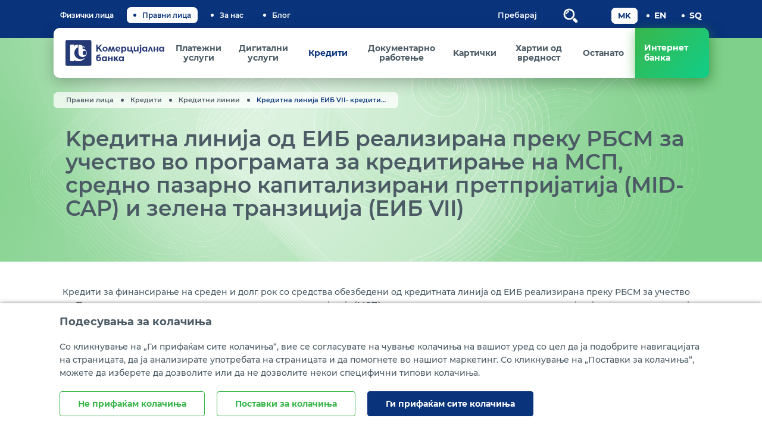

--- FILE ---
content_type: text/html; charset=utf-8
request_url: https://www.kb.mk/eib-vii-msp-kapitalizirani-pretprijatija-i-zelena-tranzicija.nspx
body_size: 86421
content:

<!DOCTYPE html>
<!--[if lt IE 10]>
    <script type="text/javascript">
        location.assign('upgrade.html');
    </script>
<![endif]-->
<html lang="en">
<head><meta charset="utf-8" /><meta name="viewport" content="width=device-width, minimum-scale=1.0, initial-scale=1.0" /><meta http-equiv="X-UA-Compatible" content="IE=edge" /><link rel="icon" href="favicon.png" type="image/x-icon" /><title>
	Комерцијална банка - Kредитна линија ЕИБ VII- кредитирање на МСП, средно пазарно капитализирани претпријатија и зелена транзиција
</title><meta name="description" /><meta name="keywords" /><meta name="image" content="https://kb.mk/2021/10/01/Meta-img3.png" /><meta property="og:title" content="Комерцијална банка - Kредитна линија ЕИБ VII- кредитирање на МСП, средно пазарно капитализирани претпријатија и зелена транзиција" /><meta property="og:description" /><meta property="og:type" content="website" /><meta property="og:url" content="https://www.kb.mk//eib-vii-msp-kapitalizirani-pretprijatija-i-zelena-tranzicija.nspx" /><meta property="og:image" content="https://www.kb.mk//content/images/logo-modal.jpg" /><meta property="og:image:width" content="1200" /><meta property="og:image:height" content="630" />
    

    <link rel="apple-touch-icon" sizes="57x57" href="/images/favicon/apple-icon-57x57.png">
    <link rel="apple-touch-icon" sizes="60x60" href="/images/favicon/apple-icon-60x60.png">
    <link rel="apple-touch-icon" sizes="72x72" href="/images/favicon/apple-icon-72x72.png">
    <link rel="apple-touch-icon" sizes="76x76" href="/images/favicon/apple-icon-76x76.png">
    <link rel="apple-touch-icon" sizes="114x114" href="/images/favicon/apple-icon-114x114.png">
    <link rel="apple-touch-icon" sizes="120x120" href="/images/favicon/apple-icon-120x120.png">
    <link rel="apple-touch-icon" sizes="144x144" href="/images/favicon/apple-icon-144x144.png">
    <link rel="apple-touch-icon" sizes="152x152" href="/images/favicon/apple-icon-152x152.png">
    <link rel="apple-touch-icon" sizes="180x180" href="/images/favicon/apple-icon-180x180.png">
    <link rel="icon" type="image/png" sizes="192x192" href="/images/favicon/android-icon-192x192.png">
    <link rel="icon" type="image/png" sizes="32x32" href="/images/favicon/favicon-32x32.png">
    <link rel="icon" type="image/png" sizes="96x96" href="/images/favicon/favicon-96x96.png">
    <link rel="icon" type="image/png" sizes="16x16" href="/images/favicon/favicon-16x16.png">
    <link rel="manifest" href="/manifest.json">
    <meta name="msapplication-TileColor" content="#ffffff">
    <meta name="msapplication-TileImage" content="/images/favicon/ms-icon-144x144.png">
    <meta name="theme-color" content="#ffffff">
    <meta name="viewport" content="width=device-width, minimum-scale=1.0, initial-scale=1.0 , maximum-scale=1, user-scalable=no" />

    
    <link href="https://unpkg.com/aos@2.3.4/dist/aos.css" rel="stylesheet">

    <!-- Start SmartBanner configuration -->

    <meta name="smartbanner:icon-apple" content="https://kb.mk/images/favicon/apple-icon-72x72.png">
    <meta name="smartbanner:icon-google" content="https://kb.mk/images/favicon/android-icon-72x72.png">
    <meta name="smartbanner:button" content="OPEN">
    <meta name="smartbanner:button-url-apple" content="https://apps.apple.com/mk/app/mbanka/id892747616">
    <meta name="smartbanner:button-url-google" content="https://play.google.com/store/apps/details?id=mk.com.kb.mbanking_tablet&hl=en&pli=1">
    <meta name="smartbanner:enabled-platforms" content="android,ios">
    <meta name="smartbanner:close-label" content="Close">

    
    <meta name="smartbanner:hide-ttl" content=" ">
    <meta name="smartbanner:disable-positioning" content="true">
    <!-- End SmartBanner configuration -->

    <link href="/mainstyles?v=L4pGBoHuDrABPCA-m1w24blDCsra9_SqRVLzbFMUpFQ1" rel="stylesheet"/>

    <link rel="stylesheet" href="https://cdnjs.cloudflare.com/ajax/libs/line-awesome/1.3.0/line-awesome/css/line-awesome.min.css" integrity="sha512-vebUliqxrVkBy3gucMhClmyQP9On/HAWQdKDXRaAlb/FKuTbxkjPKUyqVOxAcGwFDka79eTF+YXwfke1h3/wfg==" crossorigin="anonymous" referrerpolicy="no-referrer" />

    <link rel="stylesheet" href="https://cdnjs.cloudflare.com/ajax/libs/responsive-tabs/1.6.3/css/responsive-tabs.min.css" integrity="sha512-7xMucXREbSBssxTCOEmMRAYLu8ZsDruTegIsJZqJTGA9psTRNxJmLGC29ymZRt88rk1EuG37UMsn2B5GEe29Nw==" crossorigin="anonymous" referrerpolicy="no-referrer" />

    <link rel="stylesheet" media="print" href="../../css/print.css" />
    <!--treba da se smeni cdn so downloadable version-->

    <link rel="stylesheet" href="https://cdnjs.cloudflare.com/ajax/libs/slick-carousel/1.8.1/slick.min.css" integrity="sha512-yHknP1/AwR+yx26cB1y0cjvQUMvEa2PFzt1c9LlS4pRQ5NOTZFWbhBig+X9G9eYW/8m0/4OXNx8pxJ6z57x0dw==" crossorigin="anonymous" referrerpolicy="no-referrer" />

    <link rel="stylesheet" href="../../css/smartbanner.min.css" />
    <link rel="stylesheet" href="../../css/smartbanner_theme.css" />
    
    <style>
        @supports(-ms-ime-align: auto) {
            #ns-content table thead tr:first-of-type, #ns-content .table thead tr:first-of-type, #ns-content .table-responsive table thead tr:first-of-type, #ns-content .table-responsive .table thead tr:first-of-type {
                background-image: none;
            }
        }

        @media(max-width:767px) {
            .langQuest {
                right: 25px;
            }
        }
    </style>


    <!-- JQUERY -->
    <script src="https://cdnjs.cloudflare.com/ajax/libs/jquery/3.6.0/jquery.min.js" integrity="sha512-894YE6QWD5I59HgZOGReFYm4dnWc1Qt5NtvYSaNcOP+u1T9qYdvdihz0PPSiiqn/+/3e7Jo4EaG7TubfWGUrMQ==" crossorigin="anonymous" referrerpolicy="no-referrer"></script>
    <script src="https://cdnjs.cloudflare.com/ajax/libs/jquery-migrate/1.4.1/jquery-migrate.min.js" integrity="sha512-t0ovA8ZOiDuaNN5DaQQpMn37SqIwp6avyoFQoW49hOmEYSRf8mTCY2jZkEVizDT+IZ9x+VHTZPpcaMA5t2d2zQ==" crossorigin="anonymous" referrerpolicy="no-referrer"></script>
    <script src="https://www.google.com/recaptcha/api.js"></script>
    <script src="https://cdnjs.cloudflare.com/ajax/libs/slick-carousel/1.8.1/slick.min.js" integrity="sha512-XtmMtDEcNz2j7ekrtHvOVR4iwwaD6o/FUJe6+Zq+HgcCsk3kj4uSQQR8weQ2QVj1o0Pk6PwYLohm206ZzNfubg==" crossorigin="anonymous" referrerpolicy="no-referrer"></script>
    
    
  <script src="https://unpkg.com/aos@2.3.4/dist/aos.js"></script> 
    <!-- ADDITIONAL JS -->
    <script src="https://www.kb.mk/Scripts/main.js?v=6.5"></script>

    <script src="https://www.kb.mk/Scripts/require.js"></script>

    <script>
        document.addEventListener("DOMContentLoaded", function (event) {
            require.config({
                waitSeconds: 60,
                urlArgs: "sv=7.7",
                'paths': {
                    'newsInstance': 'news/singleNewsInstance',
                    'swipe': '/js/jquery.bcSwipe.min',
                    'smart-banner': '/js/smart-banner-custom'
                },
                'shim': {
                    'newsInstance': ['angular'],
                    'nsjs': ['jquery.mmenu.all', 'cookies', 'swipe', 'smart-banner'],
                    'swipe': ['jquery', 'bootstrap', 'newsInstance'],
                    'smart-banner': ['jquery'],
                    'templates': ['nsjs']
                }
            });
            require([
                'bootstrap',
                'utils',
                'newsInstance',
                'swipe',
                'smart-banner',
                'nsjs',
                'moment',
                'responsiveTabs',
                'templates',
                'jquery.mmenu.all'], function () {

                    var newLocal = '{}';

                    try {
                        newLocal = localizedObjects || newLocal;
                    }
                    catch (e) {
                        newLocal = '{}';
                    }
                    NS.Language = JSON.parse(newLocal);

                    if (navigator.userAgent.match(/Trident\/7\./)) {
                        if (document.body.contains(document.getElementById('error-modal'))) { $('#error-modal').modal('show'); }

                        $('#ns-header').prepend('<div id="upgrade"><div class="container"><p ></i> The site you are visiting can only be used in a <strong>modern browser</strong>. Please upgrade your browser to increase safety and your browsing experience! </p></div></div>')

                    }
                });
            if (window.matchMedia('(max-width: 992px)').matches) {

                console.log('mobile');
            }

           
        });


    </script>

    


    

    <!--ne stavaj nisto tuka -->
<script type="text/javascript">var pLang = 'mk-MK'; var renderitemid = '5f76a9fd-6d0a-420b-8454-36c75d2d3380';var renderparents=[{"Id":"98f98283-4ccb-42a7-9094-bc77d1a4cbb4","Tag":"KREDITNI_LINII"},{"Id":"aae4d106-a2e4-4ac7-b602-425fca8d0ae4","Tag":"PRAVNI_KREDITI"},{"Id":"ec10a599-68a7-4401-a253-1470ae884614","Tag":"PRAVNI_LICA"},{"Id":"ea4a808d-0e7a-4944-9848-d688b620b84c","Tag":"PRIMARY_MENU_MK"},{"Id":"7d066848-1b20-48aa-afd9-568b8bbafd64","Tag":"MENU_MK"},{"Id":"13353181-195e-4840-b426-c7ee7b00d444","Tag":null}];</script><script type="text/javascript">var localizedObjects = '{"Code":"mk-MK","Items":[{"Key":"EXCHANGE_RATE_LIST","Value":"Курсна листа"},{"Key":"EXCHANGE_RATE_LIST_LONG","Value":"Курсна листа за готовински конверзии"},{"Key":"EXCHANGE_RATE_LIST_LONG_LEGAL","Value":"Курсна листа за девизи"},{"Key":"EXCHANGE_RATE_LIST_NON_CASH_CONVERSIONS","Value":"Курсна листа за безготовински конверзии"},{"Key":"BUY_RATE","Value":"Откупен"},{"Key":"MIDDLE_SALE_RATE","Value":"Среден"},{"Key":"SALE_RATE","Value":"Продажен"},{"Key":"MORE","Value":"Повеќе"},{"Key":"EX_DATE","Value":"Курсна листа за датум:"},{"Key":"FOR_DATE","Value":"За датум "},{"Key":"EX_LIST_NUMBERS","Value":"ги има слeдните броеви на курсни листи:"},{"Key":"EX_EXTENDED","Value":"Целосна курсна листа"},{"Key":"EX_NUMBER","Value":"Број:"},{"Key":"EX_VALID_DATE","Value":"Важи од:"},{"Key":"EXCAHNEG_WORK","Value":"Менувачко работење:"},{"Key":"KB_EXCHANGE","Value":"Износ од конверзија:"},{"Key":"EX_NUMBER","Value":"Број:"},{"Key":"EX_VALID_DATE","Value":"Важи од:"},{"Key":"EXCAHNEG_WORK","Value":"Менувачко работење :"},{"Key":"KB_EXCHANGE","Value":"Износ од конверција :"},{"Key":"FULL_LIST","Value":"Целосна листа"},{"Key":"FOLLOW_US","Value":"Следете не:"},{"Key":"FILTER_RESULTS","Value":"Филтрирај резултати: "},{"Key":"CLEAR_FILTER","Value":"Избриши филтри "},{"Key":"SHOW_MORE","Value":"Прикажи уште "},{"Key":"COUNTRY","Value":"Земја"},{"Key":"CURRENCY_CODE","Value":"Шифра на валута"},{"Key":"CURRENCY","Value":"Валута"},{"Key":"UNIT_CURRENCY","Value":"Паритет"},{"Key":"MIDDLE_SALE_RATE_NBRSM","Value":"Среден НБРСМ"},{"Key":"RATE_QOUTE","Value":"* Валутата RUB (руска рубља) е внесена само на девизната курсна листа на Банката, со што е овозможено извршување на безготовински трансакции во руски рубли на девизниот пазар. Банката не врши трансакции со готовина во RUB."},{"Key":"CURRENCY_CONVERTER","Value":"Конвертор на валути"},{"Key":"AMOUNT","Value":"Износ"},{"Key":"CURRENCY_FROM","Value":"Од валута"},{"Key":"CURRENCY_TO","Value":"Во валута"},{"Key":"EX_LIST_NUMBER","Value":"Курсна листа број"},{"Key":"VALID_FROM","Value":"Важи од"},{"Key":"CONVERION","Value":"Конверзија на"},{"Key":"FROM","Value":"од"},{"Key":"TO","Value":"во"},{"Key":"CONVERTION_SUM","Value":"Износ од конверзија"},{"Key":"MIDDLE_NBRSM","Value":"Среден НБРСМ"},{"Key":"VALID_NUMBER","Value":"Внесете износ.Износот мора да е поголем од 0."},{"Key":"SCALCULATOR","Value":"Штеден калкулатор"},{"Key":"DEPOSIT","Value":"Депозит"},{"Key":"TIME_DEPOSIT","Value":"Рок на орочување"},{"Key":"DATE_FROM","Value":"Датум од"},{"Key":"DATE_TO","Value":"Датум до"},{"Key":"CALC","Value":"Пресметај"},{"Key":"CLEAR","Value":"Поништи"},{"Key":"INTEREST","Value":"Камата"},{"Key":"CALCULATE","Value":"Пресметај"},{"Key":"INVALID_NUMBER","Value":"Износот не е валиден"},{"Key":"ENTER_INT","Value":"Внесете цел број"},{"Key":"DEPOSIT_DESCRIPTION","Value":"За износи поголеми од 1.000.000 денари и од 50.000 евра, Банката нуди стимулативни каматни стапки."},{"Key":"DEPOSIT_DESCRIPTION2","Value":"Повеќе информации: "},{"Key":"STIMULATIVE_SAVING_MKD","Value":"Стимулативно штедење во денари "},{"Key":"STIMULATIVE_SAVING_EUR","Value":"Стимулативно штедење во евра"},{"Key":"KREDIT_DO_30K","Value":"Потрошувачки кредит до 30.000 евра со ЕУР клаузула"},{"Key":"KREDIT_DO_1_5m","Value":"Потрошувачки кредит до 1.500.000 денари"},{"Key":"KREDIT_ZA_PENZIONERI","Value":"Потрошувачки кредит за пензионери до 100.000 денари"},{"Key":"KREDIT_NEPTUN","Value":"Потрошувачки кредит преку трговец – Нептун"},{"Key":"KREDIT_DEVIZI","Value":"Кредит врз основа на залог на депозит"},{"Key":"STANBEN","Value":"Станбен кредит"},{"Key":"ENERGETSKA_EFIKASNOST","Value":"Кредит за енергетска ефикасност со евро клаузула преку GEFF Програмата на ЕБОР"},{"Key":"LOAN_SUM_NEEDED","Value":"Колкав износ ти треба?"},{"Key":"LOAN_ENTER_AMOUNT_AND_CONTACT","Value":"Внеси го кредитот што ти е потребен и нашите вработени ќе те побараат."},{"Key":"NEED_CREDIT_FROM","Value":"Ми треба кредит од:"},{"Key":"PAYBACK_TIME","Value":"Сакам да го отплатам за:"},{"Key":"MONTHS","Value":"месеци"},{"Key":"MONTHLY_RATE","Value":"Износ на месечна рата:"},{"Key":"MONTHS_FIXED","Value":"Во месеците со фиксна каматна стапка:"},{"Key":"MONTHS_CHANGING","Value":"Во месеците со променлива каматна стапка:"},{"Key":"PLACE_ORDER1","Value":"Поднеси"},{"Key":"PLACE_ORDER2","Value":"податоци"},{"Key":"CREDIT_SUM_NEEDED","Value":"Ми треба кредит од:"},{"Key":"MONTH_RATE_TEXT","Value":"Износ на месечна рата"},{"Key":"MONTH_FIXED_RATE","Value":"Во месеците со фиксна каматна стапка:"},{"Key":"MONTH_CHANGING_RATE","Value":"Во месеците со променлива каматна стапка: "},{"Key":"ENTER_YOUR_INFO","Value":"Ве молиме внесете ги Вашите податоци."},{"Key":"THANK_YOU_FOR_APPLYING","Value":"Благодариме за вашиот интерес."},{"Key":"NAME_SURNAME","Value":"Име и презиме:"},{"Key":"PHONE_NUMBER","Value":"Број на мобилен телефон:"},{"Key":"EMAIL","Value":"Aдреса на е-пошта (опционално):"},{"Key":"OFFICE","Value":"Најблиска експозитура:"},{"Key":"NEED_HELP_MAP","Value":"Ти треба помош да ја најдеш најблиската експозитура? Провери ја"},{"Key":"MAP","Value":"мапата"},{"Key":"SEND","Value":"Испрати"},{"Key":"CANCEL","Value":"Откажи"},{"Key":"AGREEMENTS","Value":"Согласен/а сум моите лични податоци да се користат за цели на полесна комуникација во врска со мојот интерес за кредит и согласно Политиката за приватност на Банката."},{"Key":"AGREEMENTS_CARDS","Value":"Согласен/а сум моите лични податоци да се користат за цели на полесна комуникација во врска со мојот интерес за кредитна картичка и согласно "},{"Key":"PRIVACY_POLICY","Value":"Политиката за приватност на Банката."},{"Key":"CREDIT_INTEREST","Value":"Ви благодариме за изразениот интерес за кредит."},{"Key":"CLOSE","Value":"Затвори"},{"Key":"CONTACT_SOON","Value":"Очекувајте нашите вработени да Ве контактираат за подетални информации."},{"Key":"CREDIT_OFFER","Value":"Наведената пресметка е според најпопуларната опција за овој кредит. За другите опции ќе Ве информираат нашите вработени."},{"Key":"VALID_NUMBER_ERROR","Value":"Внесете го телефонскиот број во валиден формат 07ХХХХХХХ(9 бројки)"},{"Key":"EMAIL_NOT_VALID","Value":"Внесете валидна e-mail адреса"},{"Key":"AT_SIGHT","Value":"По видување"},{"Key":"MONTH_1","Value":"на 1 месец"},{"Key":"MONTH_3","Value":"на 3 месеци"},{"Key":"MONTH_6","Value":"на 6 месеци"},{"Key":"MONTH_12","Value":"на 12 месеци"},{"Key":"MONTH_24","Value":"на 24 месеци"},{"Key":"MONTH_36","Value":"на 36 месеци"},{"Key":"RATELIST_FOR_PERIOD_TITLE","Value":"Пазарни движења на девизните курсеви"},{"Key":"NUMBER","Value":"Број"},{"Key":"DATE","Value":"Датум"},{"Key":"INDIVIDUALS","Value":"Физички лица"},{"Key":"LEGAL","Value":"Правни лица"},{"Key":"RATELIST","Value":"Курс"},{"Key":"IBAN_VALIDATOR","Value":"Форматот за IBAN не е валиден."},{"Key":"START_WITH_300","Value":"Првите три карактери мора да се 300."},{"Key":"START_WITH_MK0","Value":"Првите три карактери мора да се МК0."},{"Key":"REQUIRED_FIELD","Value":"Задолжително поле"},{"Key":"LENGHT_10","Value":"Полето не смее да има повеќе од 10 карактери."},{"Key":"LENGHT_6","Value":"Полето не смее да има повеќе од 6 карактери."},{"Key":"LENGHT_15","Value":"Полето не смее да има повеќе од 15 карактери."},{"Key":"LENGHT_30","Value":"Полето не смее да има повеќе од 30 карактери."},{"Key":"CDVH_ACCOUNT","Value":"ЦДХВ сметка"},{"Key":"CDVH_INFO","Value":"Доколку не ја знаете ЦДХВ сметката, контактирајте ја својата брокерска куќа"},{"Key":"EMBF_TEXT","Value":"Последни 6 цифри од Вашиот ЕМБГ"},{"Key":"ACCOUNT_NUMBER","Value":"Трансакциска сметка во друга банка (15 цифри)"},{"Key":"FIRST_NAME","Value":"Име"},{"Key":"LAST_NAME","Value":"Презиме"},{"Key":"TELEPHONE","Value":"Телефон"},{"Key":"EMAIL_DEVIDENT","Value":"Е-пошта"},{"Key":"ENTER","Value":"Внеси"},{"Key":"ENTER_CODE","Value":"Внесете го кодот од сликата:"},{"Key":"EMAIL_VALID","Value":"Внесете валидна e-mail адеса."},{"Key":"NUMBERS_ONLY","Value":"Дозволени се само бројки"},{"Key":"DIVIDEND_FORM","Value":"Прашање од акционер од www.kb.mk"},{"Key":"DIVIDEND_TITLE","Value":"Постави прашање"},{"Key":"DIVIDEND_AUTHORIZATION","Value":"Пополни овластување"},{"Key":"STOCK_TITLE","Value":"Движење на цената на акцијата (KMB)"},{"Key":"CURRENT_PRICE","Value":"Моментална цена"},{"Key":"DAILY_SHIFT","Value":"Дневна промена"},{"Key":"DATA_IS_FROM","Value":"Податоците се преземени од"},{"Key":"MSE_SITE","Value":"www.mse.mk"},{"Key":"STOCK_DELAY","Value":"Прикажаните податоци се со задоцнување од 10 минути."},{"Key":"STOCK_PRICE","Value":"Цена на акциja"},{"Key":"PERSONAL_DATA","Value":"Лични податоци"},{"Key":"NAME","Value":"Име"},{"Key":"SURNAME","Value":"Презиме"},{"Key":"CONTACT_ADDRESS","Value":"Адреса за контакт"},{"Key":"ADDRESS_ID","Value":"Адреса од лична карта"},{"Key":"PHONE","Value":"Телефон"},{"Key":"PLACE","Value":"Место"},{"Key":"EMAIL_MUST","Value":"Е-пошта"},{"Key":"LINKEDIN","Value":"Linkedin профил"},{"Key":"DOB","Value":"Дата на раѓање"},{"Key":"EDUCATION_PROFILE","Value":"Образовен профил"},{"Key":"EDUCATION","Value":"Степен на образование"},{"Key":"EDUCATION_TITLE","Value":"Oбразование"},{"Key":"DATE_FROM","Value":"Датум од:"},{"Key":"DATE_TO","Value":"Датум до:"},{"Key":"NAME_INSTITUTION","Value":"Назив на образовна институција"},{"Key":"MAJOR","Value":"Насока"},{"Key":"AVERAGE_MARK","Value":"Просек"},{"Key":"ECTS_CREDITS","Value":"ЕКТС кредити"},{"Key":"SHORT_DESCRIPTION","Value":"Краток опис"},{"Key":"ADD_EDUCATION","Value":"Додади образование"},{"Key":"TRAININGS","Value":"Обуки и семинари"},{"Key":"INSTITUTION","Value":"Назив на институција"},{"Key":"TOPIC","Value":"Тема на обука/семинар"},{"Key":"ADD_TRAINIG","Value":"Додади обуки/семинари"},{"Key":"UPLOAD_DOCUMNET","Value":"Прикачи документ"},{"Key":"UPLOAD","Value":"Прикачи"},{"Key":"UPLOAD_ANOTHER_CERTIFICATE","Value":"Додади друг сертификат"},{"Key":"UPLOAD_INFO","Value":"Дозволен формат jpg/png, големина на документ до 2Mb"},{"Key":"WORK_EXPIRENCES","Value":"Работно искуство"},{"Key":"COMAPNY_NAME_ADDRESS","Value":"Назив и адреса на компанијата"},{"Key":"WORKPLACE","Value":"Работно место"},{"Key":"MAIN_ACTIVITES","Value":"Главни активности и одговорности"},{"Key":"ADD_WORK_EXPIRINCES","Value":"Додади работно искуство"},{"Key":"KNOWLEDGE_SKILLS","Value":"Знаења и вештини"},{"Key":"LANGUGE","Value":"Јазици"},{"Key":"KNOWLEDGE","Value":"Познавање"},{"Key":"ADD_LANGUAGE","Value":"Додади друг јазик"},{"Key":"LANGUAGE_INFO","Value":"* (1 слабо ... 5 одлично) познавање на јазикот"},{"Key":"COMPUTER_SKLIS","Value":"Компјутерски вештини"},{"Key":"DRIVERS_LICNCE","Value":"Возачка дозвола"},{"Key":"HAS","Value":"има"},{"Key":"DOESNT","Value":"нема"},{"Key":"HOBBIES","Value":"Хоби"},{"Key":"PERSONAL_ATTRIBUTES","Value":"Лични особини"},{"Key":"OTHER","Value":"Останато"},{"Key":"SUCCESFULY_SEND_DATA","Value":"Податоците се успешно испратени"},{"Key":"JOB_TITLE","Value":"Пополни апликација за вработување"},{"Key":"CERTIFICATION","Value":"Сертификати"},{"Key":"AGREEMENT_JOB","Value":"Се согласувам личните податоци во апликацијата за работа да бидат предмет на обработка од страна на Секторот за човечки ресурси и општи работи во Комерцијална банка АД Скопје, во процесот на селекција на кандидати за вработување во Банката, за период не подолг од:"},{"Key":"AGREEMENT_JOB1","Value":"по што истите ќе бидат избришани/уништени, согласно Законот за заштита на лични податоци."},{"Key":"AGREEMENT_JOB2","Value":"Потврдувам дека сум известен/-а за целите и обработката на личните податоци и за моето право:"},{"Key":"BULETIN_1","Value":"да не ја дадам оваа согласност, давањето на согласноста не е условена со некое друго мое право;"},{"Key":"BULETIN_2","Value":"на пристап и промена на моите лични податоци;"},{"Key":"BULETIN_3","Value":"на повлекување на дадената согласност и престанок на понатамошната обработка на моите лични податоци во секое време со поднесување на Изјава (повлекувањето на согласноста не влијае на законитоста на обработката, заснована на дадена согласност пред нејзиното повлекување);"},{"Key":"BULETIN_4","Value":"на приговор во случај на злоупотреба на моите лични податоци."},{"Key":"DELETE","Value":"Избриши"},{"Key":"1_YEAR","Value":"1 година"},{"Key":"2_YEASR","Value":"2 години"},{"Key":"APPLICATION_NOT_SEND","Value":"Вашата апликација нема да биде проследена бидејќи не дадовте согласност Банката да може да ги обработува податоците"},{"Key":"SEND_SUCCES1","Value":"Вашиот референтен број е:"},{"Key":"APPLICATION_SEND","Value":"Апликацијата е успешно испратена"},{"Key":"SEND_SUCCESS2","Value":"Отпечатете го или зачувајте го Вашиот референтен број."},{"Key":"SEND_SUCESSS","Value":"Апликациите за вработување во Банката се чуваат 1 или 2 години, согласно избраниот рок од Ваша страна, од денот на приемот на апликацијата по што истите се уништуваат/бришат согласно Законот за заштита на личните податоци. Доколу сакате да ја повлечете дадената согласност за обработка на Вашите лични податоци пред истек на тој рок, испратете порака дека ја повлекувате согласноста во кој ќе ги наведете Вашето име, презиме и референтниот број на поднесената апликација на следниот e-mail vrabotuvanje@kb.mk од вашата e-mail адреса која сте ја внеле во апликацијата."},{"Key":"SEND_SUCCES4","Value":"Потврда дека Вашата апликација за вработување е успешно испратена треба да добиете и на е-mail адресата која ја имате внесено при самото аплицирање. "},{"Key":"SEND_SUCESSS3","Value":"Доколку не добиете e-mail порака и/или не добиете референтен број, Ве молиме да се обратите на vrabotuvanje@kb.mk или на телефон: 3-168-412 и 3-168-463."},{"Key":"NO_AGREEMENT_JOB","Value":"Не се согласувам личните податоци во апликацијата за работа да бидат предмет на обработка од страна на Секторот за човечки ресурси и општи работи во Комерцијална банка АД Скопје во процесот на селекција на кандидати за вработување во Банката. (Доколку не ја дадете Вашата согласност Апликацијата нема да може да се проследи до Банката од причина што без Ваша согласност Банката не може да ги обработува податоците)"},{"Key":"DATE_SMALLER","Value":"Датум од да е помал од Датум до"},{"Key":"DATE_BIGGER","Value":"Датум до да е поголем од Датум од"},{"Key":"VALID_PROFILE","Value":"Внесете валиден Linkedin профил!"},{"Key":"CHOOSE_CITY","Value":"Избери град"},{"Key":"CHOOSE_EDUCATION_PROFILE","Value":"Избери обрзовен профил"},{"Key":"CHOOSE_EDUCATION","Value":"Избери образование"},{"Key":"CHOOSE_LANGUGE","Value":"Избери јазик"},{"Key":"CHOOSE_KNOWLEDGE","Value":"Познавањe"},{"Key":"ONLY_LETTERS_NAME","Value":"Дозволени се само букви. Дозволнеи се 30 карактери"},{"Key":"ONLY_LETTERS_SURNAME","Value":"Дозволени се само букви. Дозволнеи се 30 карактери"},{"Key":"ONLY_LETTERS","Value":"Дозволени се само букви."},{"Key":"MAX_RANGE","Value":"Задолжитено поле. Вредност од 2 до 10. Дозволен е формат 00.00"},{"Key":"MAX_RANGE_CREDITS","Value":"Задолжитено поле. Вредност од 1 до 999. Дозволен е формат 00.00"},{"Key":"RECOMENDATIONS","Value":"Препораки"},{"Key":"UPLOAD_ANOTHER_RECOMENDATION","Value":"Додади друга препорака"},{"Key":"OVER_ALL_ERRORS_MSG","Value":"Фромата има грешки. Ве молиме ревидирајте ги полињата."},{"Key":"APPLAY_FOR","Value":"Аплицирам за"},{"Key":"ACTVIVE_JOB","Value":"Активен оглас "},{"Key":"FOR_JOB_DB","Value":"Да ме имате во базата за идни вработувања"},{"Key":"JOB_NAME","Value":"Внеси назив на активен оглас"},{"Key":"SAME_LANGUAGE","Value":"Не дозволено да се избира истиот јазик повеќе пати"},{"Key":"LOCATION_BRANCHES_1","Value":"Филијали и"},{"Key":"LOCATION_BRANCHES_2","Value":"Експозитури"},{"Key":"LOCATION_ATMS","Value":"Банкомати"},{"Key":"LOCATION_DIGITAL_STORES_1","Value":"Дигитални"},{"Key":"LOCATION_DIGITAL_STORES_2","Value":"Киосци"},{"Key":"LOCATION_CHOOSE_CITY","Value":"Одбери Град"},{"Key":"LOCATION_FILTER","Value":"Филтер"},{"Key":"CREDITCARD_INTEREST","Value":"Ви благодариме за изразениот интерес за кредитна картичка."},{"Key":"MASTERCARD_STANDARD","Value":"Интерес за Mastercard Standard кредитна картичка"},{"Key":"MASTERCARD_REVOLVING","Value":"Интерес за Mastercard Revolving кредитна картичка"},{"Key":"MASTERCARD_SCM","Value":"Интерес за Mastercard Skopje City Mall кредитна картичка"},{"Key":"VISA_CLASSIC_STANDARD","Value":"Интерес за Visa Classic Standard кредитна картичка"},{"Key":"VISA_CLASSIC_REVOLVING","Value":"Интерес за Visa Classic Revolving кредитна картичка"},{"Key":"VISA_REVOLVING_S_AND_G","Value":"Интерес за Visa Revolving Study and Go кредитна картичка"},{"Key":"VISA_GOLD","Value":"Интерес за Visa Gold кредитна картичка"},{"Key":"MASTERCARD_PLATINUM","Value":"Интерес за Mastercard Platinum кредитна картичка"},{"Key":"SMART_CARD","Value":"Интерес за СМАРТ кредит преку кредитна картичка"},{"Key":"MASTERCARD_STANDARD_BUSINESS_CARD","Value":"Интерес за Mastercard® BusinessCard кредитна картичка"},{"Key":"VISA_BUSINESS_REVOLVING","Value":"Интерес за Visa Business Revolving кредитна картичка"},{"Key":"VISA_CORPORATE","Value":"Интерес за Visa Corporate кредитна картичка"},{"Key":"VISA_BUSINESS_DEBIT","Value":"Интерес за Visa Business Debit дебитна картичка"},{"Key":"COMPANY_NAME","Value":"Име на фирма:"},{"Key":"COMAPLANIT","Value":"Успешно испратена Поплака/Предлог/Пофалба"},{"Key":"NOT_VALID","Value":"Не валидно"},{"Key":"MKD","Value":"МКД"},{"Key":"EUR","Value":"ЕУР"},{"Key":"SUCCESS","Value":"Успешно"},{"Key":"CHOOSE_CATEGORY","Value":"Избери категорија"},{"Key":"CITY","Value":"Град"},{"Key":"CATEGORY","Value":"Категорија"},{"Key":"POSIBILTY","Value":"Можност"},{"Key":"ADDRESS","Value":"Адреса"},{"Key":"NO_RESULTS","Value":"Не се пронајдени резултати"},{"Key":"FIRST_PAGE","Value":"Прва страна"},{"Key":"LAST_PAGE","Value":"Последна страна"},{"Key":"ALL","Value":"--СИТЕ--"},{"Key":"COMPLAINTS_TITLE","Value":"Ваше мислење: Поплака, Предлог, Пофалба"},{"Key":"COMMENT","Value":"Коментар:"},{"Key":"COMMENT_TOPIC","Value":"Тема:"},{"Key":"YOUR_EMAIL","Value":"Вашата е-пошта:"},{"Key":"INVALID_KOD","Value":"Не валиден код"},{"Key":"ENTER_CAPTCHA","Value":"Внесете го кодот од сликата:"},{"Key":"QUESTION","Value":"Прашање"},{"Key":"TABLE1_TITLE","Value":"Орочени штедни влогови со фиксна каматна стапка:"},{"Key":"TABLE2_TITLE","Value":"Орочени штедни влогови со променлива каматна стапка (важи за договори склучени во периодот од 01.10.2017 до 30.09.2019 година):"},{"Key":"TABLE3_TITLE","Value":"Орочени штедни влогови во валута ЕУР со променлива каматна стапка (важи за договори склучени во периодот од 01.10.2017 до 30.09.2019 година): "},{"Key":"INTEREST_RATE","Value":"Каматна стапка"},{"Key":"TYPE_RATE","Value":"Начин на исплата на камата"},{"Key":"VALID_RATE","Value":"Важи од:"},{"Key":"VERVERICKA_1","Value":"Каматни стапки за детските денарски штедни влогови"},{"Key":"VERVERICKA_2","Value":"Каматни стапки за детските девизни штедни влогови"},{"Key":"NOT_VALID_CREDENTIALS","Value":"Податоците кои ги внесовте се погрешни. Обидете се повторно."},{"Key":"LAST_4_DIGITS_EMBG","Value":"Последните 4 цифри од ЕМБГ"},{"Key":"ACCOUNT","Value":"Последни  8 цифри од број на платежна сметка во денари или во девизи"},{"Key":"LENGHT_8","Value":"Полето треба да има 8 карактери."},{"Key":"LENGHT_4","Value":"Полето треба да има 4 карактери."},{"Key":"LENGHT_JUST_4","Value":"Полето треба да има 4 карактери."},{"Key":"SHOW","Value":"Прикажи"},{"Key":"ACCOUNT_LEGAL","Value":"Број на платежна сметка во денари или IBAN број"},{"Key":"EMAIL_CR","Value":"Вашата е-меил адреса регистрирана во Централен регистар."},{"Key":"LENGHT_15_19","Value":"Полето треба да има точно 15 или точно 19 карактери за ИБАН."},{"Key":"LENGHT_JUST_4","Value":"Полето треба да има 4 карактери."},{"Key":"INVALID_EMAIL","Value":"Невалиден формат."},{"Key":"SHOW","Value":"Прикажи"},{"Key":"VIEW_DETAILS","Value":"Види детали"},{"Key":"CASH_BACK","Value":"CASH BACK"}]}';</script></head>
<body>
<script type="text/javascript">   
            var removeFinished=true;
        </script>
    <form name="aspnetForm" method="post" action="/eib-vii-msp-kapitalizirani-pretprijatija-i-zelena-tranzicija.nspx" autocomplete="off" id="aspnetForm">
<div class="aspNetHidden">
<input type="hidden" name="__VIEWSTATE" id="__VIEWSTATE" value="sANLZYltotF5oVTlnbmENGVQy6C6/CSYQM1IWqcY4CHADnWRhJlmNhUNuY6+X1kryg6C1Wvh1Bpq/JoPRmLFhOEUvTlOUdgLaqdIwBLGR02yaRXg3oTJIo1infGV4OohrzQLQLhVhVQQONJsbtPpWBJxEf/E3cnGOzPsXqll1z6E7FZB1uf7PT6gRpD/WZ+WL4Xo+yNf/[base64]/EUFp1WazfxFMayq+RRWvra75b1FKQNUtoeGYxDjyuXetReORHdEkBCo+6Fv8kIh+5WdLQoCHcOUff0pOnITWxVu9fMQJ5K9p7MYtVbEW3PYODsIeF7f/hX14dtyXyUw8I/HfDwWTVA9cJpU3ozA1rbBaeLjme5Xbl51SX5iRbgk9TXZbXypBmjRdxcoeZdBbgI5TkyuTOLSvBc1ar2o0/M1AEfYFeOEfTBla38+DfjlSof8nzbg==" />
</div>

<div class="aspNetHidden">

	<input type="hidden" name="__VIEWSTATEGENERATOR" id="__VIEWSTATEGENERATOR" value="CA0B0334" />
</div>
        
        
            <div id="ns-wrapper">

                
                
    <!--HEADER-->
    <div id="loader" style="position: fixed; top: 0; left: 0; right: 0; bottom: 0; background: white; z-index: 999"></div>
    <div id="ns-header" class="header" data-spy="affix" data-offset-top="46">
        <header id="site-header">
            <div class="primary-nav-menu hidden-xs ">
                <div class="container p0 ">
                    <div class="row">
                        <div class="col-lg-7 col-md-6 col-sm-6 col-xs-6 hidden-xs hidden-sm">
                            <div id="ctl00_ctl00_ctl00_cmscontent_ctl00_ctl00_app">
    <div ng-include="'/scripts/news/singleNewsInstance.min.html'"></div>
<script>document.addEventListener("DOMContentLoaded",function(){require.config({paths:{newsInstance:"news/singleNewsInstance"},shim:{newsInstance:["angular","angular-sanitize","angular-animate","ui-bootstrap","ui-bootstrap-tpls","angular-lazy-loader","nextsense.directives","services"]}});require(["newsInstance"],function(){angular.module("ctl00_ctl00_ctl00_cmscontent_ctl00_ctl00_app",[]).constant("moduleConfig",{configuration:{CurrentLanguage:"mk-MK",RelatedArticles:[],Versions:[],CurrentVersion:0,Id:"d0611e08-c912-4836-8dd7-ae7000d8fd48",Title:"Правни лица-основно мени",Intro:null,Content:'<div class="footMenu">\n<ul>\n<li><a href="/fizicki-lica.nspx" title="Физички лица">Физички лица<\/a><\/li>\n<li class="active"><a href="/pravni.nspx" title="Правни лица">Правни лица<\/a><\/li>\n<li><a href="/za-nas.nspx" title="За нас">За нас<\/a><\/li>\n<li><a href="/blog.nspx" title="Блог">Блог<\/a><\/li>\n<\/ul>\n<\/div>',TitleEn:"Правни лица-основно мени",ContentEn:'<div class="footMenu">\n<ul>\n<li><a href="/fizicki-lica.nspx" title="Individuals">Individuals<\/a><\/li>\n<li class="active"><a href="/pravni.nspx" title="Legal entities ">Legal entities <\/a><\/li>\n<li><a href="/za-nas.nspx" title="About us">About us<\/a><\/li>\n<li><a href="/blog.nspx" title="Blog">Blog<\/a><\/li>\n<\/ul>\n<\/div>',SuperscriptionEn:null,IntroEn:null,TitleAl:null,ContentAl:'<div class="footMenu">\n<ul>\n<li><a href="/fizicki-lica.nspx" title="Persona fizik&euml;">Persona fizik&euml;<\/a><\/li>\n<li class="active"><a href="/pravni.nspx" title="Persona juridik">Persona juridik<\/a><\/li>\n<li><a href="/za-nas.nspx" title="Rreth nesh ">Rreth nesh <\/a><\/li>\n<li><a href="/blog.nspx" title="Blog">Blog<\/a><\/li>\n<\/ul>\n<\/div>',SuperscriptionAl:null,IntroAl:null,DatePublished:"/Date(1649337000000)/",Visits:0,Visible:!0,VisibleForPublic:!1,Keywords:[],Url:"pravni-lica-osnovno-meni",MasterNode:{Key:"ec10a599-68a7-4401-a253-1470ae884614",Value:"Правни лица",ValueEn:"Legal entities ",ValueAl:"Persona juridikë"},Images:[],Group:{Key:-1,Value:"WBSuperAdmin"},SelectedNavigationNodes:null,Language:"mk-MK",Superscription:null,Weight:1e3,State:"PUBLISHED",ImageGallery:!1,BreakingNews:!1,VideoNews:!1,PathUrl:"",ModifiedOn:"/Date(1740146080000)/",IsLocked:!1,LockedBy:null}});angular.bootstrap(document.getElementById("ctl00_ctl00_ctl00_cmscontent_ctl00_ctl00_app"),["singleNewsInstanceApp","ctl00_ctl00_ctl00_cmscontent_ctl00_ctl00_app"])})})</script></div>

                            
                        </div>
                        <div class="col-lg-5  col-md-6 col-sm-12  col-xs-12 hidden-xs">
                            <div class="row">
                                <div class="col-lg-6  col-md-6 col-sm-6  col-xs-6 pr0">

                                    <div id="ctl00_ctl00_ctl00_cmscontent_ctl01_ctl00_app">
    <div ng-include="'/scripts/news/singleNewsInstance.min.html'"></div>
<script>document.addEventListener("DOMContentLoaded",function(){require.config({paths:{newsInstance:"news/singleNewsInstance"},shim:{newsInstance:["angular","angular-sanitize","angular-animate","ui-bootstrap","ui-bootstrap-tpls","angular-lazy-loader","nextsense.directives","services"]}});require(["newsInstance"],function(){angular.module("ctl00_ctl00_ctl00_cmscontent_ctl01_ctl00_app",[]).constant("moduleConfig",{configuration:{CurrentLanguage:"mk-MK",RelatedArticles:[],Versions:[],CurrentVersion:0,Id:"92b1d59e-e451-46dc-b076-adb500f0dcdf",Title:"search",Intro:null,Content:'<div class="site-search"><label for="q" class="sr-only">Пребарај<\/label> <input type="text" name="search" class=" form-control " value="Пребарај" data-tooltip="Пребарај" data-url="/prebaruvanje.nspx" id="q" />\n<div class="site-search__button" id="desktop-btn"><\/div>\n<\/div>\n<p style="margin: 0; padding: 0;"><\/p>',TitleEn:"search",ContentEn:'<div class="site-search"><label for="q" class="sr-only">Search<\/label> <input type="text" name="search" class=" form-control " value="Search" data-tooltip="Search" data-url="/prebaruvanje.nspx" id="q" />\n<div class="site-search__button" id="desktop-btn"><\/div>\n<\/div>\n<p style="margin: 0; padding: 0;"><\/p>',SuperscriptionEn:null,IntroEn:null,TitleAl:"search",ContentAl:'<div class="site-search"><label for="q" class="sr-only">K&euml;rko<\/label> <input type="text" name="search" class=" form-control " value="K&euml;rko" data-tooltip="K&euml;rko" data-url="/prebaruvanje.nspx" id="q" />\n<div class="site-search__button" id="desktop-btn"><\/div>\n<\/div>\n<p style="margin: 0; padding: 0;"><\/p>',SuperscriptionAl:null,IntroAl:null,DatePublished:"/Date(1633185360000)/",Visits:0,Visible:!0,VisibleForPublic:!1,Keywords:[],Url:"search",MasterNode:{Key:"7d066848-1b20-48aa-afd9-568b8bbafd64",Value:"Комерцијална банка",ValueEn:"Македонски",ValueAl:"Македонски"},Images:[],Group:{Key:-1,Value:"WBSuperAdmin"},SelectedNavigationNodes:null,Language:"mk-MK",Superscription:null,Weight:1e3,State:"PUBLISHED",ImageGallery:!1,BreakingNews:!1,VideoNews:!1,PathUrl:"",ModifiedOn:"/Date(1635335604000)/",IsLocked:!1,LockedBy:null}});angular.bootstrap(document.getElementById("ctl00_ctl00_ctl00_cmscontent_ctl01_ctl00_app"),["singleNewsInstanceApp","ctl00_ctl00_ctl00_cmscontent_ctl01_ctl00_app"])})})</script></div>


                                </div>
                                <div class="col-lg-6  col-md-6 col-sm-6  col-xs-6">

                                    <div class="language-list">
                                        <ul id="ctl00_ctl00_ctl00_cmscontent_ctl02_chLanguageUl" class="list-inline"><li id="ctl00_ctl00_ctl00_cmscontent_ctl02_limk-MK"><input type="submit" name="ctl00$ctl00$ctl00$cmscontent$ctl02$btnmk-MK" value="MK" id="ctl00_ctl00_ctl00_cmscontent_ctl02_btnmk-MK" class="active-language" /></li><li id="ctl00_ctl00_ctl00_cmscontent_ctl02_lien-GB"><input type="submit" name="ctl00$ctl00$ctl00$cmscontent$ctl02$btnen-GB" value="EN" id="ctl00_ctl00_ctl00_cmscontent_ctl02_btnen-GB" /></li><li id="ctl00_ctl00_ctl00_cmscontent_ctl02_lisq-AL"><input type="submit" name="ctl00$ctl00$ctl00$cmscontent$ctl02$btnsq-AL" value="SQ" id="ctl00_ctl00_ctl00_cmscontent_ctl02_btnsq-AL" /></li></ul>
                                    </div>
                                </div>
                            </div>


                        </div>

                    </div>
                </div>
            </div>
            <div>
                <nav class=" secondary-nav-menu " id="ddmenu">
                    <div class="container  p0">
                        <div class="row">
                            <div class="">

                                
                                <a href="/" class="site-logo" id="logo">

                                    <span class="sr-only">Комерцијална банка</span>
                                </a>
                                
                            </div>
                            <div class="" id="menuDefault">
                                <!--index_start-->
                                <nav class="navbar navbar-default" xmlns:msxsl="urn:schemas-microsoft-com:xslt" xmlns:renderNode="urn:navnode"><div class="collapse navbar-collapse"><ul class="nav navbar-nav" style="display:none;" data-main-node="2f45c836-772b-40f4-939e-aee67b832c53" data-main-tag="FIZICKI_LICA"><li data-node="7fdeaa8b-077f-4afc-b9e8-241afa300303" class="fizicki-smetki zip-menu three-columns  first-level"><a href="denarski-smetki.nspx" title="Сметки и пакети" target="_self"><span>Сметки и пакети</span></a><ul class="dropdown-menu"><i class="las la-times"></i><li data-node="e54da30c-a3c0-4f3c-afb0-89f86d1483c6" class="has-dropdown"><a href="platezni-smetki.nspx" title="Платежни сметки" target="_self">Платежни сметки<i class="las la-angle-right"></i></a><ul class="dropdown-menu"><i class="las la-times"></i><li data-node="01c9817c-52a4-480e-aa2b-c6e328cba5c2"><a href="platezna-smetka.nspx" title="Платежна сметка во денари" target="_self">Платежна сметка во денари</a></li><li data-node="d528c511-ada0-4304-a86e-8ddb231941da"><a href="devizni-smetki.nspx" title="Платежна сметка во девизи" target="_self">Платежна сметка во девизи</a></li><li data-node="d0428db4-3afd-45a8-afef-3f93765b39e9"><a href="traen-nalog.nspx" title="Траен налог" target="_self">Траен налог</a></li><li data-node="96cecd76-9c8a-4dda-851e-ba1f7d300e2a"><a href="informacii-za-nadomestoci.nspx" title="Информативни документи на надоместоци" target="_self">Информативни документи на надоместоци</a></li><li data-node="be7d4351-1b39-4725-8f1c-2c272ae74bec"><a href="izvestuvanja-platezni-uslugi.nspx" title="Известувања и документи  за платежни услуги" target="_self">Известувања и документи  за платежни услуги</a></li></ul></li><li data-node="e6aa5576-c114-439f-bd72-a8cf78f064a7"><a href="pl-transakcii-zemjata.nspx" title="Кредитни трансфери во земјата" target="_self">Кредитни трансфери во земјата</a></li><li data-node="5ea36bf1-f05d-49e1-9e86-253585223553"><a href="platezni-transakcii-stranstvo.nspx" title="Кредитни трансфери со странство" target="_self">Кредитни трансфери со странство</a></li><li data-node="602cbc8d-be7a-455d-b7f4-e7aa98a07594"><a href="informacija-zakon-pups.nspx" title="Информација за Законот за платежни услуги и платни системи" target="_self">Информација за Законот за платежни услуги и платни системи</a></li><li data-node="ef99d54d-b0fd-4196-9829-1a92074ef524"><a href="kb-paketi.nspx" title="КБ пакети" target="_self">КБ пакети</a></li><li data-node="6bc9230b-72b1-414b-897c-fd1e4835b144" class="has-dropdown"><a href="zipp.nspx" title="Zipp пакет за млади" target="_self">Zipp пакет за млади<i class="las la-angle-right"></i></a><ul class="dropdown-menu"><i class="las la-times"></i><li data-node="17ed101d-e2a7-41e1-a132-cb5908cc5212"><a href="zipp-spots.nspx" title="Zipp Spots" target="_self">Zipp Spots</a></li><li data-node="a13f862d-937f-48fc-b71a-6a339e6666aa"><a href="zipp-za-zaednicata.nspx" title="Zipp за заедницата" target="_self">Zipp за заедницата</a></li></ul></li></ul></li><li data-node="8329c4d1-47f6-4fec-b2fa-9535c9f1f94b" class="fizicki-digitalni-uslugi three-columns first-level"><a href="/internet-banka_fizicki.nspx" title="Дигитални услуги" target="_self"><span>Дигитални услуги</span></a><ul class="dropdown-menu"><i class="las la-times"></i><li data-node="888399cb-894f-40fb-a89a-7a1379ac750e"><a href="internet-banka_fizicki.nspx" title="Интернет банка" target="_self">Интернет банка</a></li><li data-node="e7b2b4fa-bf9a-465b-8c3f-b247e8e5581f"><a href="mbanka.nspx" title="Мобилна апликација мБанка" target="_self">Мобилна апликација мБанка</a></li><li data-node="eb4fc21b-d1af-4e02-90d0-cb42e294a876"><a href="apple-pay-plakanja.nspx" title="Apple Pay плаќања" target="_self">Apple Pay плаќања</a></li><li data-node="3bc853a9-fb19-4491-bc27-49f3783c5de9"><a href="google-pay-plakanja.nspx" title="Google Pay плаќања" target="_self">Google Pay плаќања</a></li><li data-node="75f799b5-d0bb-416e-9ae2-61938cbd65f9"><a href="garmin-pay.nspx" title="Garmin Pay плаќања" target="_self">Garmin Pay плаќања</a></li><li data-node="5413a392-0278-4e0b-bb3a-1af80ff5b14b"><a href="visa-direct.nspx" title="Visa Direct плаќања" target="_self">Visa Direct плаќања</a></li><li data-node="edc31256-4acc-4043-be38-1cf0192680e5"><a href="otvoranje-platezna-smetka-oneid.nspx" title="Отворање платежна сметка со OneID" target="_self">Отворање платежна сметка со OneID</a></li><li data-node="23f81fc9-f707-4fac-aeda-2d56f08cceb5"><a href="elektronska-identifikacija.nspx" title="Електронска идентификација OneID" target="_self">Електронска идентификација OneID</a></li><li data-node="b119636d-3bb9-4249-a40b-0888d304e361"><a href="azuriraj-licni-podatoci.nspx" title="Ажурирајте лични податоци онлајн" target="_self">Ажурирајте лични податоци онлајн</a></li><li data-node="6bbf25f1-5168-4d2b-b8e0-51e555678b8c"><a href="bankomati.nspx" title="Банкомати " target="_self">Банкомати </a></li><li data-node="a1294cb2-2590-4a20-b575-49aba2f84c57"><a href="digitalni-kiosci-fizicki.nspx" title="Дигитални киосци " target="_self">Дигитални киосци </a></li><li data-node="821e6834-5185-4f43-8298-c291b4faf7b8"><a href="sms.nspx" title="SMS банкарство" target="_self">SMS банкарство</a></li><li data-node="ce003be6-76ee-4968-98c4-327b3c906bed"><a href="https://ob.kb.mk/" title="Портал за отворeно банкарство" target="_blank">Портал за отворeно банкарство</a></li><li data-node="c9738ba8-737a-4167-bf63-79c88b3de0dd"><a href="pomos.nspx" title="Помош и поддршка " target="_self">Помош и поддршка </a></li></ul></li><li data-node="79f17a4e-c055-4292-8129-a6c30f5d3adf" class="fizicki-kartichki  three-columns first-level"><a href="/debitni.nspx" title="Картички" target="_self"><span>Картички</span></a><ul class="dropdown-menu"><i class="las la-times"></i><li data-node="172bc538-7b5a-4e3a-86c4-f6c2eae5387a" class="has-dropdown"><a href="debitni.nspx" title="Дебитни" target="_self">Дебитни<i class="las la-angle-right"></i></a><ul class="dropdown-menu"><i class="las la-times"></i><li data-node="8b11ba15-3d52-415b-b180-5ab19477a761"><a href="maestro.nspx" title="Maestro®" target="_self">Maestro®</a></li><li data-node="78e0374d-c8a8-4160-a90d-1404f5ef2b7f"><a href="debit-mastercard.nspx" title="Debit Mastercard®" target="_self">Debit Mastercard®</a></li><li data-node="9f296bff-1299-4250-bfbd-e8b4e9538a6c"><a href="debit-mastercard-world.nspx" title="Debit Mastercard® World" target="_self">Debit Mastercard® World</a></li><li data-node="70a299d7-ddbe-4bdc-bee6-c5379af6ecc3"><a href="visa-debit.nspx" title="Visa Debit" target="_self">Visa Debit</a></li><li data-node="c5065ce4-4cc0-427e-b3b2-2ef45fb22176"><a href="visa-signature.nspx" title="Visa Signature" target="_self">Visa Signature</a></li></ul></li><li data-node="f79e0a64-283d-4ddf-82fd-daabc35bd55d" class="has-dropdown"><a href="kreditni.nspx" title="Кредитни" target="_self">Кредитни<i class="las la-angle-right"></i></a><ul class="dropdown-menu"><i class="las la-times"></i><li data-node="396008f4-e09e-4589-9c74-355f18661825"><a href="mastercard-standard.nspx" title="Mastercard® Standard" target="_self">Mastercard® Standard</a></li><li data-node="c8af22d7-e8e2-459b-b738-b1e22f5fa7ab"><a href="mastercard-revolving.nspx" title="Mastercard® Revolving" target="_self">Mastercard® Revolving</a></li><li data-node="1d3e0e4c-e22e-4812-a933-bdfb5c24321e"><a href="mastercard-scm.nspx" title="Mastercard® Skopje City Mall" target="_self">Mastercard® Skopje City Mall</a></li><li data-node="8e20f75e-a815-448e-b1f6-18b69f82c82f"><a href="visa-standard.nspx" title="Visa Classic Standard" target="_self">Visa Classic Standard</a></li><li data-node="e54f263b-3459-40cb-b276-7e7a7d183161"><a href="visa-revolving.nspx" title="Visa Classic Revolving" target="_self">Visa Classic Revolving</a></li><li data-node="1506a3d3-5a4d-4e3a-91af-1d31c470dd44"><a href="visa-study-go.nspx" title="Visa Revolving Study &amp; Go" target="_self">Visa Revolving Study & Go</a></li></ul></li><li data-node="e3e946d8-9535-4671-8905-b26cb42c6e76" class="has-dropdown"><a href="premium.nspx" title="Премиум" target="_self">Премиум<i class="las la-angle-right"></i></a><ul class="dropdown-menu"><i class="las la-times"></i><li data-node="16c0e417-fa8e-4e6a-8e3f-c737e20c2e22"><a href="visa-gold.nspx" title="Visa Gold" target="_self">Visa Gold</a></li><li data-node="703fd1d4-2ea3-4bb2-b7b4-e76839dd41b4"><a href="mastercard-platinum.nspx" title="Mastercard® Platinum" target="_self">Mastercard® Platinum</a></li></ul></li><li data-node="7b40ebd5-2a7d-41ed-a98d-8762f0926f52"><a href="bonusbox.nspx" title="BonusBox програма за лојалност" target="_self">BonusBox програма за лојалност</a></li><li data-node="368274c8-f7f4-4c13-a0eb-40ef382ad653" class="has-dropdown"><a href="uslugi-poddrska-karticki.nspx" title="Други услуги и поддршка " target="_self">Други услуги и поддршка <i class="las la-angle-right"></i></a><ul class="dropdown-menu"><i class="las la-times"></i><li data-node="e73b0a01-89ea-4489-8e2b-b58d45f92834"><a href="apple-pay.nspx" title="Apple Pay плаќања" target="_self">Apple Pay плаќања</a></li><li data-node="ad7acd94-54c4-49ca-b787-11dcb7fee120"><a href="google-pay.nspx" title="Google Pay плаќања" target="_self">Google Pay плаќања</a></li><li data-node="30174d90-c7ea-4cc7-97a1-927e7973f3a7"><a href="garmin-pay-drugi-uslugi.nspx" title="Garmin Pay плаќања" target="_self">Garmin Pay плаќања</a></li><li data-node="bebc65f9-3e29-4828-978f-f44ebc3bf7d4"><a href="rati-bez-kamata.nspx" title="Плаќање на рати без камата" target="_self">Плаќање на рати без камата</a></li><li data-node="deeace23-ad55-49f0-8e3f-01cd2b20277e"><a href="beskontaktno.nspx" title="Бесконтактно плаќање " target="_self">Бесконтактно плаќање </a></li><li data-node="cf0b421b-717f-4b9b-bf37-265986d884f9"><a href="3des-secure.nspx" title="3DES Secure безбедно online плаќање " target="_self">3DES Secure безбедно online плаќање </a></li><li data-node="04c9b1b7-61b9-433f-8d26-977e5693c272"><a href="/bankomati.nspx" title="Банкомати" target="_self">Банкомати</a></li><li data-node="3d9878ae-8082-4b46-9acc-9f901402fa69"><a href="digitalni-kiosci.nspx" title="Дигитални киосци " target="_self">Дигитални киосци </a></li><li data-node="3417ce6f-ee29-4294-9e97-2c938ee89c50"><a href="soveti-karticki.nspx" title="Совети за безбедно користење " target="_self">Совети за безбедно користење </a></li><li data-node="313ecac6-0698-4f01-8a5c-c28eca6d5c3c"><a href="/pomos.nspx" title="Помош и поддршка " target="_self">Помош и поддршка </a></li></ul></li><li data-node="760bc609-2033-46d7-99cf-2f8121b753b0"><a href="smart-kredit-preku-karticka.nspx" title="СМАРТ кредит преку картичка" target="_self">СМАРТ кредит преку картичка</a></li><li data-node="a72a1324-6c21-4770-be83-56e254493085" class="has-dropdown"><a href="podarok-karticki.nspx" title="Подарок-картички" target="_self">Подарок-картички<i class="las la-angle-right"></i></a><ul class="dropdown-menu"><i class="las la-times"></i><li data-node="a59f9e6d-4a4a-4488-a153-bfccbc4149a8"><a href="gift-scm.nspx" title="Подарок-картичка за Skopje City Mall" target="_self">Подарок-картичка за Skopje City Mall</a></li><li data-node="0073c9e8-ea8e-4e65-baa6-09e95c2f862c"><a href="gift-egm.nspx" title="Подарок картичка за East Gate Mall " target="_self">Подарок картичка за East Gate Mall </a></li></ul></li><li data-node="e2455baa-df4c-4b36-804d-16fc632a1bdb" class="has-dropdown"><a href="karticki-promotivno.nspx" title="Промотивни акции" target="_self">Промотивни акции<i class="las la-angle-right"></i></a><ul class="dropdown-menu"><i class="las la-times"></i><li data-node="fd94369a-e1b5-4622-af04-98c23c088135"><a href="nagradna-igra.nspx" title="Биди во акција со секоја трансакција!" target="_self">Биди во акција со секоја трансакција!</a></li><li data-node="573efa51-edb2-4034-b082-6eeabb18f617"><a href="promotivno-premium-vkusovi.nspx" title="Гастрономски уживања со попуст од 20%" target="_self">Гастрономски уживања со попуст од 20%</a></li><li data-node="01e344a5-0505-4aa4-9c1f-93d498f43a1e"><a href="https://www.visasoutheasteurope.com/en_me/visa-offers-and-perks/?redemptionCountry=132" title="Добиј до 20% попуст кај премиум трговци со Visa Gold " target="_blank">Добиј до 20% попуст кај премиум трговци со Visa Gold </a></li><li data-node="b2eb9603-ec3d-4eac-9667-9ca814428e5d"><a href="https://www.visasoutheasteurope.com/macedonia/promotions/bookingbash.html" title="Со BookingBash бесплатно активирај ја годишната претплата ADVENTURE и заштеди со Visa кога патуваш" target="_blank">Со BookingBash бесплатно активирај ја годишната претплата ADVENTURE и заштеди со Visa кога патуваш</a></li><li data-node="c34e0250-e53c-4c1c-b741-04c149366865"><a href="mastercard-den.nspx" title="Секој 1. е твојот Mastercard ден!" target="_self">Секој 1. е твојот Mastercard ден!</a></li></ul></li></ul></li><li data-node="91541a2a-0cbd-413c-91ae-98beba9c067d" class="fizicki-shtedenje flex-category  three-columns first-level"><a href="denarsko-stedenje.nspx" title="Штедење" target="_self"><span>Штедење</span></a><ul class="dropdown-menu"><i class="las la-times"></i><li data-node="65bb807e-8313-4e15-9555-5d6ea102f14b" class="has-dropdown"><a href="denarsko-stedenje.nspx" title="Денарско" target="_self">Денарско<i class="las la-angle-right"></i></a><ul class="dropdown-menu"><i class="las la-times"></i><li data-node="4c772b8f-1522-4cbe-85a5-38452a3dba45"><a href="denarsko-oroceno.nspx" title="Стандардно орочено штедење" target="_self">Стандардно орочено штедење</a></li><li data-node="1adadafc-8cdb-4193-9997-458f36a40a83"><a href="rentno-shtedenje.nspx" title="Рентно орочено штедење" target="_self">Рентно орочено штедење</a></li><li data-node="231944d2-0ac5-4ec4-bc24-2b2555994e57"><a href="denarsko-stimulativno.nspx" title="Стимулативно штедење" target="_self">Стимулативно штедење</a></li><li data-node="87a01e3e-ba10-47b0-93b3-a7b704f24d4b"><a href="kamatni-stapki.nspx" title="Каматни стапки" target="_self">Каматни стапки</a></li></ul></li><li data-node="9825fae0-f7ec-4280-ac96-a8982a19aaf9" class="has-dropdown"><a href="devizno-stedenje.nspx" title="Девизно" target="_self">Девизно<i class="las la-angle-right"></i></a><ul class="dropdown-menu"><i class="las la-times"></i><li data-node="2cce82ce-10a2-4fe0-b5ad-8d2c35360814"><a href="devizno-oroceno.nspx" title="Стандардно орочено штедење " target="_self">Стандардно орочено штедење </a></li><li data-node="a04e4399-193f-457b-992e-a0fa747d1b4e"><a href="devizno-rentno.nspx" title="Рентно орочено  штедење" target="_self">Рентно орочено  штедење</a></li><li data-node="8235c6a6-ec99-4b14-ab33-f403f5389c54"><a href="devizno-stimulativno.nspx" title="Стимулативно штедење" target="_self">Стимулативно штедење</a></li><li data-node="67418fd9-9fac-4ca8-8168-940813d181dd"><a href="devizno-kamatni-stapki.nspx" title="Каматни стапки" target="_self">Каматни стапки</a></li></ul></li><li data-node="bd5acb39-1518-4626-a40d-2a9fb484af44"><a href="ververicka.nspx" title="Детско штедење „Верверичка“" target="_self">Детско штедење „Верверичка“</a></li></ul></li><li data-node="3323e1ac-32f4-4192-a409-5260355c2ca1" class="fizicki-krediti flex-category  three-columns first-level"><a href="kredit-za-mene.nspx" title="Кредити" target="_self"><span>Кредити</span></a><ul class="dropdown-menu"><i class="las la-times"></i><li data-node="aeb80fa6-2a84-4932-8760-2c50c5945d9c" class="has-dropdown"><a href="potroshuvacki.nspx" title="Потрошувачки " target="_self">Потрошувачки <i class="las la-angle-right"></i></a><ul class="dropdown-menu"><i class="las la-times"></i><li data-node="523814a8-29bb-46e6-b4e3-6ee5a18165c2"><a href="online-kredit.nspx" title="Онлајн потрошувачки кредит" target="_self">Онлајн потрошувачки кредит</a></li><li data-node="adee04eb-75e4-4f0a-af8c-131062aafc81"><a href="potrosuvacki-2000000.nspx" title="Потрошувачки кредит до 2.000.000 денари" target="_self">Потрошувачки кредит до 2.000.000 денари</a></li><li data-node="51cb5b35-d762-4671-b40f-39329e521296"><a href="potroshuvacki-kredit-za-penzioneri.nspx" title="Потрошувачки кредит за пензионери" target="_self">Потрошувачки кредит за пензионери</a></li><li data-node="d1c25c7a-b328-4066-90fa-8e2a401ad486"><a href="smart.nspx" title="СМАРТ кредит преку картичка" target="_self">СМАРТ кредит преку картичка</a></li><li data-node="3be06243-e343-43c7-a44b-8225b1102208"><a href="instant-kredit-egm.nspx" title="Инстант шопинг кредит за East Gate Mall" target="_self">Инстант шопинг кредит за East Gate Mall</a></li><li data-node="1cfe8113-223d-4b45-b2d8-5ae9dd184305"><a href="potrosuvacki-neptun.nspx" title="Потрошувачки кредит за купување во Нептун" target="_self">Потрошувачки кредит за купување во Нептун</a></li><li data-node="9070d19a-646d-4b7b-9a13-c5ef8ebdfb25"><a href="potrosuvacki-depozit.nspx" title="Кредит со залог на депозит" target="_self">Кредит со залог на депозит</a></li><li data-node="5eb78a85-76e6-4367-a3cf-133e58251f2b"><a href="hipotekaren-kredit.nspx" title="Хипотекарен кредит" target="_self">Хипотекарен кредит</a></li></ul></li><li data-node="96acdb6e-9933-4fa4-8188-3dd958bec951" class="has-dropdown"><a href="stanbeni.nspx" title="Станбени" target="_self">Станбени<i class="las la-angle-right"></i></a><ul class="dropdown-menu"><i class="las la-times"></i><li data-node="5b278f0d-1b9d-41e0-8e35-d16e2fa9eeb2"><a href="stanben.nspx" title="Станбен кредит" target="_self">Станбен кредит</a></li></ul></li><li data-node="5d1a1571-3b6c-42ab-a191-83e3d035edda" class="has-dropdown"><a href="/kredit-energetska-efikasnost.nspx" title="Останати кредити " target="_self">Останати кредити <i class="las la-angle-right"></i></a><ul class="dropdown-menu"><i class="las la-times"></i><li data-node="ca0d4aff-417d-4741-b00b-1461edbd809a"><a href="kredit-energetska-efikasnost.nspx" title="Кредит за енергетска ефикасност" target="_self">Кредит за енергетска ефикасност</a></li></ul></li></ul></li><li data-node="94e07c35-e599-45a1-8dfb-d41ecddb324a" class="fizicki-ostanato three-columns first-level"><a href="ostanato.nspx" title="Останато" target="_self"><span>Останато</span></a><ul class="dropdown-menu"><i class="las la-times"></i><li data-node="d0af4187-ea0c-4b8b-a649-f474e4dc3d5b" class="has-dropdown"><a href="hartii-od-vrednost.nspx" title="Хартии од вредност" target="_self">Хартии од вредност<i class="las la-angle-right"></i></a><ul class="dropdown-menu"><i class="las la-times"></i><li data-node="9115c12a-5401-4495-bc34-b44f7a750a79"><a href="berzansko-posreduvanje.nspx" title="Берзанско посредување" target="_self">Берзанско посредување</a></li><li data-node="7c29be32-2b63-412c-a32c-c8ef532a50cf"><a href="raboti-so-drzavni-hartii-od-vrednost.nspx" title="Работи со државни хартии од вредност" target="_self">Работи со државни хартии од вредност</a></li><li data-node="31a1e17e-98e3-4684-845b-340f99db38e6"><a href="investicisko-bankarstvo.nspx" title="Инвестициско банкарство" target="_self">Инвестициско банкарство</a></li><li data-node="3c7d155c-7b14-43d4-b5ea-54f202a83427"><a href="staratelski-raboti-nad-hartii-od-vrednost.nspx" title="Старателски работи над хартии од вредност" target="_self">Старателски работи над хартии од вредност</a></li></ul></li><li data-node="d9999793-b787-4fb7-931c-8cff3fcb087a"><a href="kb-invest.nspx" title="Продажба на удели во КБ Инвест " target="_self">Продажба на удели во КБ Инвест </a></li><li data-node="3af289fb-180c-480d-bb25-3cb1f1bfdd25" class="has-dropdown"><a href="/mreza.nspx" title="Нашата мрежа" target="_self">Нашата мрежа<i class="las la-angle-right"></i></a><ul class="dropdown-menu"><i class="las la-times"></i><li data-node="30f934de-33da-4ef8-9886-4659947b3cfe"><a href="/lokacii-kb.nspx" title="Локации на Банката" target="_blank">Локации на Банката</a></li><li data-node="53730cd4-7075-4056-928d-91749ba7f3a2"><a href="/filijali-ekspozituri.nspx" title="Филијали и експозитури " target="_self">Филијали и експозитури </a></li><li data-node="4497aea6-4ddf-42f1-b362-4b5bd3d02291"><a href="/bankomati.nspx" title="Банкомати " target="_self">Банкомати </a></li><li data-node="a90efcf8-2880-47c7-8c2b-850350bca662"><a href="digitalni-kiosci.nspx" title="Дигитални киосци " target="_self">Дигитални киосци </a></li></ul></li><li data-node="04b2925e-554e-484d-8383-c22e048713db"><a href="traen-nalog.nspx" title="Траен налог " target="_self">Траен налог </a></li><li data-node="b9c1f737-fd6f-4680-ac4d-368a0d9f033e"><a href="kursna-lista-konverzii.nspx" title="Курсна листа" target="_self">Курсна листа</a></li><li data-node="95b7c629-d1f9-4889-8969-aafc5a4dd175"><a href="sefovi.nspx" title="Сефови " target="_self">Сефови </a></li><li data-node="f74483e3-429a-4f91-bcbd-5c6565cbf41f"><a href="osiguruvanje.nspx" title="Осигурување" target="_self">Осигурување</a></li><li data-node="d40c2a63-8c94-495f-81b6-29da5a2aa4cf"><a href="uplata-za-vizi.nspx" title="Уплата за визи" target="_self">Уплата за визи</a></li><li data-node="af08f7a2-7e50-4343-921f-39d720b55c2d"><a href="western-union.nspx" title="Western Union трансфер на пари" target="_self">Western Union трансфер на пари</a></li><li data-node="beec8218-178d-427f-9d17-c3181211f271"><a href="standardni-tabeli-so-podatoci-za-krediti-i-depoziti.nspx" title="Стандардни табели со податоци  за кредити и депозити" target="_self">Стандардни табели со податоци  за кредити и депозити</a></li><li data-node="8dce075d-b1af-479e-a2f4-9114b5e299d3"><a href="pomos.nspx" title="Помош и поддршка " target="_self">Помош и поддршка </a></li></ul></li><li data-node="a275731f-3164-48c2-a75c-9e2464714a99" class="no-click internet-banka-mb first-level"><a href="https://online.kb.mk/" title="Интернет банка" target="_blank"><span>Интернет банка</span></a></li></ul><ul class="nav navbar-nav" style="display:none;" data-main-node="ec10a599-68a7-4401-a253-1470ae884614" data-main-tag="PRAVNI_LICA"><li data-node="f0a120cc-847c-4274-a268-bf296ffef7b4" class="pravni-platen-promet  three-columns first-level"><a href="pravni-denarski-smetki.nspx" title="Платежни услуги" target="_self"><span>Платежни услуги</span></a><ul class="dropdown-menu"><i class="las la-times"></i><li data-node="6a5dd17f-c50b-4769-967d-946329934865"><a href="pravni-platezni-uslugi-zemjata.nspx" title="Платежни услуги во земјата" target="_self">Платежни услуги во земјата</a></li><li data-node="91ea370d-aeb9-4eb4-a5b3-5431e5da3917"><a href="pravni-denarski-smetki.nspx" title="Платежна сметка во денари" target="_self">Платежна сметка во денари</a></li><li data-node="7cbd2276-e0dc-4fc5-a7d8-0718709888f6"><a href="pravni-platezni-uslugi-stranstvo.nspx" title="Платежни услуги со странство" target="_self">Платежни услуги со странство</a></li><li data-node="51503561-7ad3-4620-adde-a2c150a1bceb"><a href="pravni-devizna-smetka.nspx" title="Платежна сметка во девизи" target="_self">Платежна сметка во девизи</a></li><li data-node="25770d16-364d-4c7c-86fe-f6265a6ff250"><a href="pravni-devizen-pazar.nspx" title="Девизен пазар" target="_self">Девизен пазар</a></li><li data-node="cc0a79c7-b603-4536-98cf-769a6ae78e54"><a href="kursna-lista-za-pravni-lica.nspx" title="Курсна листа за правни лица" target="_self">Курсна листа за правни лица</a></li><li data-node="a1ba77aa-f6dd-4a05-a68b-f813e8c2233e"><a href="ponuda-vo-sorabotka-so-fitr.nspx" title="Понуда во соработка со ФИТР" target="_self">Понуда во соработка со ФИТР</a></li><li data-node="4d11a1e1-1e08-426d-9c5d-6e51a609fe06"><a href="kb-mk-informacija-zakon-pups-pravni.nspx" title="Информација за Законот за платежни услуги и платни системи" target="_self">Информација за Законот за платежни услуги и платни системи</a></li><li data-node="5563d387-beed-49ed-9438-1f1fdba5548f"><a href="arhiva-na-dokumenti-pravni-lica.nspx" title="Архива на документи за платежни сметки и платежни услуги" target="_self">Архива на документи за платежни сметки и платежни услуги</a></li><li data-node="80e5ecf3-5172-4a33-909f-180a308237ad"><a href="izvestuvanje-pravni.nspx" title="Известувања и документи за платежни услуги" target="_self">Известувања и документи за платежни услуги</a></li></ul></li><li data-node="dfa15b24-2241-4a1f-ba8e-3e4293ce016a" class="pravni-digitalni-uslugi two-columns first-level"><a href="internet-banka-pravni.nspx" title="Дигитални услуги " target="_self"><span>Дигитални услуги </span></a><ul class="dropdown-menu"><i class="las la-times"></i><li data-node="6fbc3432-44f4-4dea-bab5-741ac3006dee"><a href="internet-banka-pravni.nspx" title="Интернет банка" target="_self">Интернет банка</a></li><li data-node="ee3d2e75-9140-4786-bfaf-533efb224245"><a href="mbanka-co.nspx" title="Мобилна апликација мБанкаКо" target="_self">Мобилна апликација мБанкаКо</a></li><li data-node="986dce2f-3543-4092-8e93-ca30fd6cd340"><a href="apple-pay-pravni.nspx" title="Apple Pay плаќања" target="_self">Apple Pay плаќања</a></li><li data-node="eff869fe-36a3-4a29-8e2c-f865f35c5510"><a href="google-pay-pravni.nspx" title="Google Pay плаќања" target="_self">Google Pay плаќања</a></li><li data-node="772bb436-1609-42fb-83c4-4982b9e54809"><a href="garmin-pay-pravni.nspx" title="Garmin Pay плаќања" target="_self">Garmin Pay плаќања</a></li><li data-node="abd75b1a-d096-49be-a838-5b643ca0bf8d"><a href="pravni-digitalni-izvestuvanja.nspx" title="Дигитални известувања" target="_self">Дигитални известувања</a></li><li data-node="7d1af804-5221-4db3-93a2-dc6ea0391500"><a href="digitalno-potpishuvanje-dogovori.nspx" title="Дигитално потпишување договори" target="_self">Дигитално потпишување договори</a></li><li data-node="ea92ea39-abb2-498a-a89b-5f1b77cb2420"><a href="e-commerce.nspx" title="Онлајн плаќања (Е-commerce) " target="_self">Онлајн плаќања (Е-commerce) </a></li><li data-node="e28bbfcf-5311-48ff-99fe-778510092796"><a href="https://ob.kb.mk/" title="Портал за отворено банкарство" target="_self">Портал за отворено банкарство</a></li></ul></li><li data-node="aae4d106-a2e4-4ac7-b602-425fca8d0ae4" class="pravni-krediti first-small-second-large-columns first-level"><a href="pravni-krediti.nspx" title="Кредити" target="_self"><span>Кредити</span></a><ul class="dropdown-menu"><i class="las la-times"></i><li data-node="fe4386d9-7160-491b-abb0-6fac3c4ee375"><a href="pravni-krediti.nspx" title="Основни информации" target="_self">Основни информации</a></li><li data-node="fc68e382-0e7c-4491-b885-f52dee58a5c9" class="has-dropdown"><a href="pravni-krediti-kb.nspx" title="Кредити од извори на средства на Банката" target="_self">Кредити од извори на средства на Банката<i class="las la-angle-right"></i></a><ul class="dropdown-menu"><i class="las la-times"></i><li data-node="e387a9c4-a39f-4c8f-bf97-b9f8487ab269"><a href="pravni-krediti-den-dev.nspx" title="Денарски кредит" target="_self">Денарски кредит</a></li><li data-node="0757bac9-dff5-4986-9946-283236f545a8"><a href="pravni-krediti-devizni.nspx" title="Девизни кредити" target="_self">Девизни кредити</a></li></ul></li><li data-node="d4514f44-dfe6-4f5d-938b-73e28d21188f"><a href="ponuda-vo-sorabotka-so-fitr.nspx" title="Понуда во соработка со ФИТР" target="_self">Понуда во соработка со ФИТР</a></li><li data-node="98f98283-4ccb-42a7-9094-bc77d1a4cbb4" class="has-dropdown"><a href="pravni-kreditni-linii.nspx" title="Кредитни линии" target="_self">Кредитни линии<i class="las la-angle-right"></i></a><ul class="dropdown-menu"><i class="las la-times"></i><li data-node="c73b8dff-6940-43df-bdbb-6b620d1b7f16"><a href="gff-makedonija-na-ebor.nspx" title="Зелен финансиски фонд (GFF Македонија) на ЕБОР" target="_self">Зелен финансиски фонд (GFF Македонија) на ЕБОР</a></li><li data-node="7ddad4fc-59dd-4618-baf9-26ff47263681"><a href="rbsm-linija-trgovci.nspx" title="Кредитна линија за финансирање на инвестиции и развој на приватни трговски друштва преку РБСМ" target="_self">Кредитна линија за финансирање на инвестиции и развој на приватни трговски друштва преку РБСМ</a></li><li data-node="7e8c3e5b-5d84-4e06-be64-ea85be8d1178"><a href="linija-mse-mbpr-izvoz.nspx" title="Кредитна линија за кредитирање на развојот на микро, мали и средни претпријатија, поддршка на извозот и за трајни обртни средства преку РБСМ" target="_self">Кредитна линија за кредитирање на развојот на микро, мали и средни претпријатија, поддршка на извозот и за трајни обртни средства преку РБСМ</a></li><li data-node="dcea4ac1-77c5-4186-93b2-f07a5cea5e44"><a href="linija-zkdf.nspx" title="Кредити од ЗКДФ - проект за финансиски услуги во земјоделството" target="_self">Кредити од ЗКДФ - проект за финансиски услуги во земјоделството</a></li><li data-node="05cf456c-b319-44f0-9b73-928e3ce3a357"><a href="linija-avrsm.nspx" title="Проект кредитирање на МСП за отварање на нови работни места, од средства на Агенција за вработување на РСМ, а со посредство на РБСМ" target="_self">Проект кредитирање на МСП за отварање на нови работни места, од средства на Агенција за вработување на РСМ, а со посредство на РБСМ</a></li><li data-node="469bd838-8379-4939-872b-5d01e075f214"><a href="linija-agro-usaid.nspx" title="Кредити за агроиндустрискиот сектор поддржани од УСАИД" target="_self">Кредити за агроиндустрискиот сектор поддржани од УСАИД</a></li><li data-node="5aa8958e-11d6-4558-b444-0fe1e3e4edc8"><a href="linija-mse-eu-ebor.nspx" title="Програма за поддршка на конкурентноста на МСП (SME-CSP) со бесплатна техничка поддршка и 15% грант за кредитокорисниците, финансирана од ЕУ и развиена од ЕБОР" target="_self">Програма за поддршка на конкурентноста на МСП (SME-CSP) со бесплатна техничка поддршка и 15% грант за кредитокорисниците, финансирана од ЕУ и развиена од ЕБОР</a></li><li data-node="75c699a2-3a94-41a2-b2ee-241cf69bb1f1"><a href="kreditna-linija-od-eib.nspx" title="Кредитна линија од ЕИБ преку РБСМ за учество во програмата за кредитирање на МСП и средно пазарно капитализирани претпријатија  VI (закрепнување од КОВИД-19)" target="_self">Кредитна линија од ЕИБ преку РБСМ за учество во програмата за кредитирање на МСП и средно пазарно капитализирани претпријатија  VI (закрепнување од КОВИД-19)</a></li><li data-node="9b7083a5-8dc4-4d7e-990f-b94957cbdf18"><a href="kreditno-garantna-sema.nspx" title="Кредитно-гарантна шема од Гарантен фонд преку Развојна Банка на Северна Македонија (РБСМ)" target="_self">Кредитно-гарантна шема од Гарантен фонд преку Развојна Банка на Северна Македонија (РБСМ)</a></li><li data-node="0d057107-3e71-40c2-a37a-e8f0e548f7f6"><a href="programa-za-odrzlivo-restartiranje-na-msp-finansirana-od-ebor-so-besplatna-tehnicka-poddrshka.nspx" title="Програма за одржливо рестартирање на МСП финансирана од ЕБОР со бесплатна техничка поддршка и исплата на 15 % грант финансиски поддржан од донаторите Норвешка, Луксембург и САД" target="_self">Програма за одржливо рестартирање на МСП финансирана од ЕБОР со бесплатна техничка поддршка и исплата на 15 % грант финансиски поддржан од донаторите Норвешка, Луксембург и САД</a></li><li data-node="9562ad58-61af-4eec-b3aa-c27350bb788a"><a href="programa-za-subvencioniranje-kamata.nspx" title="Програма за субвенционирање камата по кредити од компании кои ја реинвестираат добивката реализирана со РБСМ" target="_self">Програма за субвенционирање камата по кредити од компании кои ја реинвестираат добивката реализирана со РБСМ</a></li><li data-node="5f76a9fd-6d0a-420b-8454-36c75d2d3380"><a href="eib-vii-msp-kapitalizirani-pretprijatija-i-zelena-tranzicija.nspx" title="Kредитна линија ЕИБ VII- кредитирање на МСП, средно пазарно капитализирани претпријатија и зелена транзиција" target="_self">Kредитна линија ЕИБ VII- кредитирање на МСП, средно пазарно капитализирани претпријатија и зелена транзиција</a></li></ul></li></ul></li><li data-node="02be6b7f-8d65-40d0-8d56-b9e1ce4b2e9f" class="pravni-dokumentarano-rabotenje three-columns first-level"><a href="denarski-garancii.nspx" title="Документарно работење" target="_self"><span>Документарно работење</span></a><ul class="dropdown-menu"><i class="las la-times"></i><li data-node="0d75acb9-a32f-423e-b3e3-0cecd6b19ac5"><a href="denarski-garancii.nspx" title="Денарски гаранции" target="_self">Денарски гаранции</a></li><li data-node="d9d13913-ae0e-4942-ae9e-9b21045b46de"><a href="devizni-garancii.nspx" title="Девизни гаранции" target="_self">Девизни гаранции</a></li><li data-node="ac0efa19-5973-4e69-b748-70d80f48c04d"><a href="chek.nspx" title="Чек" target="_self">Чек</a></li><li data-node="d29e48a6-25e9-4e12-95e0-4e8be1f79981"><a href="inkaso.nspx" title="Инкасо" target="_self">Инкасо</a></li><li data-node="910ee2b5-7c58-43ae-b5d1-24a472486431"><a href="akreditiv.nspx" title="Акредитив" target="_self">Акредитив</a></li><li data-node="6d592cc0-9fc5-4444-90a3-198ec92e346a"><a href="https://www2.kb.mk/incoterms-web/pages/intro" title="ИНКОТЕРМС калкулатор" target="_blank">ИНКОТЕРМС калкулатор</a></li><li data-node="017359a5-8b50-467e-a8fa-c38b186c7691"><a href="forfetiranje.nspx" title="Форфетирање" target="_self">Форфетирање</a></li></ul></li><li data-node="23272201-4cdd-4488-9f26-7d098269a330" class="pravni-kartichki flex-category four-columns-custom first-level"><a href="visa-business-debit.nspx" title="Kартички" target="_self"><span>Kартички</span></a><ul class="dropdown-menu"><i class="las la-times"></i><li data-node="45839927-6334-492e-b356-09123ca7562f" class="has-dropdown"><a href="pravni-debitni.nspx" title="Дебитни " target="_self">Дебитни <i class="las la-angle-right"></i></a><ul class="dropdown-menu"><i class="las la-times"></i><li data-node="cbd8a526-6a9c-4f65-9fa7-bfda1c768ca5"><a href="debit-mastercard-business-pravni.nspx" title="Debit Mastercard Business " target="_self">Debit Mastercard Business </a></li><li data-node="7c25b2c9-c24f-40a7-b18d-94a433329e1a"><a href="visa-business-debit-pravni.nspx" title="Visa Business Debit" target="_self">Visa Business Debit</a></li></ul></li><li data-node="4a9d36cf-1aa7-4ff4-bc44-249b2abb1658" class="has-dropdown"><a href="pravni-kreditni.nspx" title="Кредитни" target="_self">Кредитни<i class="las la-angle-right"></i></a><ul class="dropdown-menu"><i class="las la-times"></i><li data-node="0900c40c-10c0-4540-8e0b-01f3ac88b5f5"><a href="mastercard-businesscard.nspx" title="Mastercard® BusinessCard" target="_self">Mastercard® BusinessCard</a></li><li data-node="3a31030c-714b-409b-b922-bcdfb2e45569"><a href="mastercard-megjunarodna.nspx" title="Mastercard® деловна - меѓународна" target="_self">Mastercard® деловна - меѓународна</a></li><li data-node="7caf71cc-8d09-43a0-a50d-33f7bf3fc0bc"><a href="visa-business-revolving.nspx" title="Visa Business Revolving" target="_self">Visa Business Revolving</a></li><li data-node="6bd8d004-6fe2-46ce-8e5f-6c772f4f67d3"><a href="visa-corporate.nspx" title="Visa Corporate" target="_self">Visa Corporate</a></li></ul></li><li data-node="0576b361-0141-4e80-ab61-ab12a4866db7" class="has-dropdown"><a href="prifakanje-karticki.nspx" title="Прифаќање на картички" target="_self">Прифаќање на картички<i class="las la-angle-right"></i></a><ul class="dropdown-menu"><i class="las la-times"></i><li data-node="9be0f2ad-c82a-41aa-952a-a27d4a185a9a"><a href="pos-terminali.nspx" title="ПОС терминали " target="_self">ПОС терминали </a></li><li data-node="c0a60059-948d-4d5d-a6d5-2e79d6d8ef69"><a href="onlajn-plakjanja-e-commerce.nspx" title="Онлајн плаќања (Е-commerce)" target="_self">Онлајн плаќања (Е-commerce)</a></li></ul></li><li data-node="afe77dcf-a186-46d0-a8e3-d30b228097a6" class="has-dropdown"><a href="drugi-uslugi-i-poddrshka.nspx" title="Други услуги и поддршка " target="_self">Други услуги и поддршка <i class="las la-angle-right"></i></a><ul class="dropdown-menu"><i class="las la-times"></i><li data-node="aa189e0b-5262-46ca-938f-04072cf326d0"><a href="apple-pay-pravni-uslugi.nspx" title="Apple Pay плаќања" target="_self">Apple Pay плаќања</a></li><li data-node="773221aa-6a94-4ef0-899b-4f0ff1b7981e"><a href="google-pay-pravni-uslugi.nspx" title="Google Pay плаќања" target="_self">Google Pay плаќања</a></li><li data-node="5c882c6d-d33c-4e58-8a20-105c06a0eb0c"><a href="garmin-pay-pravni-uslugi.nspx" title="Garmin Pay плаќања" target="_self">Garmin Pay плаќања</a></li><li data-node="78852460-baec-4fbb-bcf1-ff89b40b0129"><a href="beskontaktno-privatni.nspx" title="Бесконтактно плаќање " target="_self">Бесконтактно плаќање </a></li><li data-node="9aea3b6d-b545-4a6c-a3f0-5f0658917461"><a href="3des-secure-privatni.nspx" title="3DES Secure безбедно online плаќање " target="_self">3DES Secure безбедно online плаќање </a></li><li data-node="99a6d4af-c4ce-4590-b9b8-c16009a8b698"><a href="bakomati-pravni.nspx" title="Банкомати " target="_self">Банкомати </a></li><li data-node="28fe5ea4-b1c2-4222-be1f-98a4b05732f6"><a href="soveti-karticki-privatni.nspx" title="Совети за безбедно користење " target="_self">Совети за безбедно користење </a></li><li data-node="0d7537fa-721f-40b8-8cd0-52d962187bee"><a href="pomos-privatni.nspx" title="Помош и поддршка " target="_self">Помош и поддршка </a></li></ul></li></ul></li><li data-node="c21578bb-8a20-4d86-bffd-b99bdc40aaff" class="pravni-hartii-od-vrednost three-columns  first-level"><a href="pravni-berzansko-posreduvanje.nspx" title="Хартии од вредност" target="_self"><span>Хартии од вредност</span></a><ul class="dropdown-menu"><i class="las la-times"></i><li data-node="e5d93671-c1b7-48f4-b5a9-cf60caade06c"><a href="pravni-berzansko-posreduvanje.nspx" title="Берзанско посредување" target="_self">Берзанско посредување</a></li><li data-node="e69ebf30-3d0b-491e-a65a-767187150480"><a href="pravni-drzavni-zapisi-obvrznici.nspx" title="Работи со државни хартии од вредност" target="_self">Работи со државни хартии од вредност</a></li><li data-node="e6287139-784e-4631-993b-79a4b555d316"><a href="pravni-investicisko-bankarstvo.nspx" title="Инвестициско банкарство" target="_self">Инвестициско банкарство</a></li><li data-node="a74b4268-47d4-4e06-9001-f8cc839083dd"><a href="pravni-staratelski-hartii-vrednost.nspx" title="Старателски работи над хартии од вредност" target="_self">Старателски работи над хартии од вредност</a></li><li data-node="2a4e217b-93d2-4ef9-b611-d3f459ad47e5"><a href="pravni-banka-chuvar.nspx" title="Банка - чувар на имот" target="_self">Банка - чувар на имот</a></li></ul></li><li data-node="0019d086-1d2f-4366-8126-573f838ac3a1" class="pravni-ostanato two-columns first-level"><a href="pravni-traen-nalog.nspx" title="Останато" target="_self"><span>Останато</span></a><ul class="dropdown-menu"><i class="las la-times"></i><li data-node="83dcf49c-f0fa-46da-bf1b-e4b50fa540cb"><a href="pravni-traen-nalog.nspx" title="Траен налог" target="_self">Траен налог</a></li><li data-node="07d5265a-bdcc-4dbe-9e0f-1a5bd4abe6e2"><a href="pravni-depoziti.nspx" title="Депозити - денарски и девизни " target="_self">Депозити - денарски и девизни </a></li><li data-node="3e72ed06-0fda-4aa4-81d1-c16fa139a364"><a href="pravni-osiguruvanje.nspx" title="Осигурување" target="_self">Осигурување</a></li><li data-node="b3e542e4-267d-4f05-b180-50f2e100191c"><a href="pravni-sefovi.nspx" title="Сефови " target="_self">Сефови </a></li><li data-node="61627b16-0c8d-48ca-93b2-895dff85d17d"><a href="pravni-kb-invest.nspx" title="Продажба на удели во КБ Инвест " target="_self">Продажба на удели во КБ Инвест </a></li><li data-node="0f9d0158-4dca-40de-9f0b-b40493adf1aa" class="has-dropdown"><a href="mreza1.nspx" title="Нашата мрежа" target="_self">Нашата мрежа<i class="las la-angle-right"></i></a><ul class="dropdown-menu"><i class="las la-times"></i><li data-node="9ec940ae-aa00-4742-ba88-54c106c685c6"><a href="/lokacii-kb.nspx" title="Локации на Банката" target="_blank">Локации на Банката</a></li><li data-node="caf880e2-7c5c-4412-98f8-8f925a89afa9"><a href="filijali-ekspozituri-pravni.nspx" title="Филијали и експозитури " target="_self">Филијали и експозитури </a></li><li data-node="c9719d4e-142a-434b-b857-77bf0b5f8384"><a href="bankomati-pravni.nspx" title="Банкомати " target="_self">Банкомати </a></li><li data-node="56669717-4ad6-468d-b563-22fb03986f02"><a href="ostanato-dig-kiosci.nspx" title="Дигитални киосци " target="_self">Дигитални киосци </a></li></ul></li><li data-node="153f65ee-d0bd-41a8-9037-3972df9bcc50"><a href="ostanato-pomos.nspx" title="Помош и поддршка " target="_self">Помош и поддршка </a></li></ul></li><li data-node="7b152abc-8d6b-408b-9c6a-8c2f79526df8" class="no-click internet-banka-mb first-level"><a href="https://online.kb.mk/" title="Интернет банка" target="_blank"><span>Интернет банка</span></a></li></ul><ul class="nav navbar-nav" style="display:none;" data-main-node="32771a64-c542-45f0-8413-837e617352e7" data-main-tag="FOR_US"><li data-node="c7710f39-244b-4081-ab51-012918a7f54e" class="za-bankata two-columns first-level"><a href="profil-kb.nspx" title="За Банката" target="_self"><span>За Банката</span></a><ul class="dropdown-menu"><i class="las la-times"></i><li data-node="2c59512b-dcf4-4b95-b788-32e3f1d70424"><a href="profil-kb.nspx" title="Профил" target="_self">Профил</a></li><li data-node="b66068dc-50f8-4f32-a9a5-c2845973cd76" class="has-dropdown"><a href="organizacija.nspx" title="Организација" target="_self">Организација<i class="las la-angle-right"></i></a><ul class="dropdown-menu"><i class="las la-times"></i><li data-node="edac33fc-0383-4e00-9ab2-bace619e238c"><a href="nadzoren-odbor.nspx" title="Надзорен одбор" target="_self">Надзорен одбор</a></li><li data-node="84c30ca8-31ef-475e-b7d0-419ad273a25b"><a href="upraven-odbor.nspx" title="Управен одбор" target="_self">Управен одбор</a></li><li data-node="12526628-7163-4785-b9ba-04dc8dbd8077"><a href="menadzment.nspx" title="Менаџмент" target="_self">Менаџмент</a></li><li data-node="7fb8c1b0-44f6-4992-9931-5a30c67dd2c4"><a href="organizaciska-struktura.nspx" title="Организациска структура" target="_self">Организациска структура</a></li></ul></li><li data-node="41533dbf-9601-48ec-98b9-f3d9a67650ed" class="has-dropdown"><a href="povazni-dokumenti.nspx" title="Поважни документи" target="_self">Поважни документи<i class="las la-angle-right"></i></a><ul class="dropdown-menu"><i class="las la-times"></i><li data-node="b3ecd82f-2523-4a66-b1da-274c52b07313"><a href="povazni-akti-informacii.nspx" title="Поважни акти и информации" target="_self">Поважни акти и информации</a></li><li data-node="92b14a67-d16d-4a12-9f16-a95851ceaa4b"><a href="zastita-licni-podatoci.nspx" title="Заштита на личните податоци" target="_self">Заштита на личните податоци</a></li></ul></li><li data-node="10ab616c-6abb-409d-b371-edd44d538605" class="has-dropdown"><a href="drustva-na-bankata.nspx" title="Друштва на Банката" target="_self">Друштва на Банката<i class="las la-angle-right"></i></a><ul class="dropdown-menu"><i class="las la-times"></i><li data-node="10a85906-b9bf-4a3c-a598-2c772ed31eea"><a href="kb-invest-ad-skopje.nspx" title="КБ Инвест АД Скопје" target="_self">КБ Инвест АД Скопје</a></li><li data-node="611707c8-ffcc-417d-8c88-55ea659f862d"><a href="kb-prvo-penzisko.nspx" title="КБ Прво пензиско друштво АД Скопје " target="_self">КБ Прво пензиско друштво АД Скопје </a></li></ul></li><li data-node="947f9df0-c62b-4215-9e4b-ff3928eb9359"><a href="misija.nspx" title="Мисија и вредности" target="_self">Мисија и вредности</a></li><li data-node="e4d6466b-fa08-463f-843b-cd44b2000547"><a href="nagradi.nspx" title="Награди и признанија" target="_self">Награди и признанија</a></li></ul></li><li data-node="c3517aa0-7b56-4dab-a61f-f02854beef6e" class="odnosi-so-investitori two-columns first-level"><a href="podatoci-za-akciite.nspx" title="Односи со инвеститори" target="_self"><span>Односи со инвеститори</span></a><ul class="dropdown-menu"><i class="las la-times"></i><li data-node="1153da2a-1297-43e3-89fc-3b20b22b7966"><a href="podatoci-za-akciite.nspx" title="Податоци за акциите " target="_self">Податоци за акциите </a></li><li data-node="0bc0440d-8abb-4e20-a67d-039ce71319dc"><a href="finansiski-izvestai.nspx" title="Финансиски извештаи и податоци" target="_self">Финансиски извештаи и податоци</a></li><li data-node="bdf59efc-a7ff-4615-b2b8-0ce6f034e016"><a href="akcionersko-sobranie.nspx" title="Акционерско собрание" target="_self">Акционерско собрание</a></li><li data-node="2da84023-f82f-44e1-9ed0-db74bfb9b4cc"><a href="ovlastuvanje-za-isplata-na-dividenda-vo-druga-banka.nspx" title="Исплата на дивиденда" target="_self">Исплата на дивиденда</a></li></ul></li><li data-node="5bc4bf02-47f1-420d-8b69-42c171dc6436" class="opshtestvena-odgovornost two-columns first-level"><a href="kb-za-opstestvoto.nspx" title="Општествена одговорност" target="_self"><span>Општествена одговорност</span></a><ul class="dropdown-menu"><i class="las la-times"></i><li data-node="6d617fbb-1ffb-46b7-8a30-06d0be7781e8"><a href="kb-za-opstestvoto.nspx" title="Комерцијална банка за општеството  " target="_self">Комерцијална банка за општеството  </a></li><li data-node="b80da25e-00ad-47fa-890e-1bf48429ba72"><a href="nasiot-pridones.nspx" title="Нашиот придонес" target="_self">Нашиот придонес</a></li><li data-node="9e0016bf-e701-48e0-8a08-355d1e311175"><a href="finansiska-ucilnica.nspx" title="Финансиска училница" target="_self">Финансиска училница</a></li><li data-node="6249114b-8fff-4233-b159-69d2e854d992"><a href="oo-izvestai.nspx" title="Извештаи " target="_self">Извештаи </a></li></ul></li><li data-node="a992e0a5-d674-4989-8c16-626ce817203b" class="no-click first-level"><a href="imot.nspx" title="Продажба на имот" target="_self"><span>Продажба на имот</span></a></li><li data-node="2a1cc9fa-301a-4541-974d-ddbe4489e5e9" class="no-click first-level"><a href="vrabotuvanje.nspx" title="Вработување и пракса" target="_self"><span>Вработување и пракса</span></a></li><li data-node="e94a746f-2dc4-4d79-954a-1ee53ee6edb3" class=" first-level"><a href="/za-nas-novosti.nspx" title="Медија центар" target="_self"><span>Медија центар</span></a><ul class="dropdown-menu"><i class="las la-times"></i><li data-node="2f55f65b-ec5f-4116-826f-3f8e55d5d20e"><a href="za-nas-novosti.nspx" title="Новости " target="_self">Новости </a></li><li data-node="085978c9-ce78-4e48-a0e9-564db53d7c7a"><a href="kontakt-mediumi.nspx" title="Контакт за медиуми" target="_self">Контакт за медиуми</a></li><li data-node="e4498703-0c08-4104-9818-47b4aa0e08a6"><a href="/content/KB_MediaKit_012024.pdf" title="Медиа кит" target="_blank">Медиа кит</a></li></ul></li><li data-node="584f8aa8-b881-42c8-a1c3-034451b26beb" class="kontakt two-columns first-level"><a href="kontakt.nspx" title="Контакт" target="_self"><span>Контакт</span></a><ul class="dropdown-menu"><i class="las la-times"></i><li data-node="6a5110f8-e473-4ee3-a3c0-2262db0d3ca3"><a href="kontakt.nspx" title="Контакт податоци" target="_self">Контакт податоци</a></li><li data-node="a3cbf41a-d969-48d3-acc6-954b15f5c911" class="has-dropdown"><a href="mreza.nspx" title="Нашата мрежа" target="_self">Нашата мрежа<i class="las la-angle-right"></i></a><ul class="dropdown-menu"><i class="las la-times"></i><li data-node="4b3e1ca4-9576-483d-a2de-ac611abc609a"><a href="filijali-ekspozituri.nspx" title="Филијали и експозитури " target="_self">Филијали и експозитури </a></li><li data-node="bf60d0e4-d516-4147-a785-a26703b639de"><a href="bankomati.nspx" title="Банкомати " target="_self">Банкомати </a></li><li data-node="2a9987a0-1a05-40ab-9b50-2341a91aa45c"><a href="digitalni-kiosci.nspx" title="Дигитални киосци " target="_self">Дигитални киосци </a></li><li data-node="6dd1080f-6ba4-4a85-984d-af66a2037616"><a href="/lokacii-kb.nspx" title="Локации на Банката" target="_blank">Локации на Банката</a></li></ul></li><li data-node="bdd23f61-b5b0-4406-aa68-30613b210e04"><a href="pomos.nspx" title="Помош и поддршка " target="_self">Помош и поддршка </a></li><li data-node="3e9d5493-d82c-466e-97cb-687850f94b75"><a href="zastita-ukazuvaci.nspx" title="Заштита на укажувачи" target="_self">Заштита на укажувачи</a></li></ul></li><li data-node="d723ba7a-33a2-4f2b-99aa-8218f822b630" class="no-click internet-banka-mb first-level"><a href="https://online.kb.mk/" title="Интернет банка" target="_blank"><span>Интернет банка</span></a></li></ul><ul class="nav navbar-nav" style="display:none;" data-main-node="05374dbf-5e10-4a33-8560-390d52258df3" data-main-tag=""><li data-node="3ccebf96-9296-486a-822b-5a64febd6376" class="no-click first-level"><a href="licni-finansii.nspx" title="Лични финансии" target="_self"><span>Лични финансии</span></a></li><li data-node="3bf4a456-9c2c-4318-8682-c0d71a2a83ad" class="no-click first-level"><a href="bankarstvo-24-7.nspx" title="Банкарство 24/7" target="_self"><span>Банкарство 24/7</span></a></li><li data-node="803579d6-642b-448d-8623-0a5fc641b056" class="no-click first-level"><a href="pameten-biznis.nspx" title="Паметен бизнис" target="_self"><span>Паметен бизнис</span></a></li><li data-node="0f2d5b1c-0c86-412e-a811-9132c206d5ee" class="no-click first-level"><a href="trendovi-i-analizi.nspx" title="Трендови и анализи" target="_self"><span>Трендови и анализи</span></a></li><li data-node="78341465-affa-47b7-a780-42e6a69cd421" class="no-click first-level"><a href="kb-tim.nspx" title="КБ тим" target="_self"><span>КБ тим</span></a></li><li data-node="bb7b39b1-e58d-4039-ba6d-4fa15ff5b666" class="no-click first-level"><a href="finansiska-ucilnica-blog.nspx" title="Финансиска училница" target="_self"><span>Финансиска училница</span></a></li><li data-node="fab114c6-6024-4acd-845d-6bf10d718b94" class="no-click internet-banka-mb first-level"><a href="https://online.kb.mk/" title="Интернет банка" target="_blank"><span>Интернет банка</span></a></li></ul></div></nav><script type="text/javascript" xmlns:msxsl="urn:schemas-microsoft-com:xslt" xmlns:renderNode="urn:navnode">
      var parent = $('[data-main-node="' + renderitemid + '"]');
      if (!parent.length) {
      for (var i in window.renderparents) {
      var parent = window.renderparents[i];
      parent = $('[data-main-node="' + parent.Id + '"]');
      if (!!parent.length) {
      break;
      }
      }
      }
      parent.show();
      var parentleveltag = parent.attr('data-main-tag');
      if (!!parentleveltag) {
      var scr = document.createElement('script');
      var lnk = document.createElement('link');
      switch (parentleveltag) {
      case 'FOR_US':
      lnk.setAttribute('rel', 'stylesheet');
      lnk.setAttribute('type', 'text/css');
      lnk.setAttribute('media', 'screen');
      lnk.setAttribute('href', '/css/individuals.min.css');
      scr.setAttribute('src', '/js/forus.js');
      break;
      case 'PRAVNI_LICA':
      lnk.setAttribute('rel', 'stylesheet');
      lnk.setAttribute('type', 'text/css');
      lnk.setAttribute('media', 'screen');
      lnk.setAttribute('href', '/css/private.min.css');
      scr.setAttribute('src', '/js/private.js');
      break;
      default:
      lnk.setAttribute('rel', 'stylesheet');
      lnk.setAttribute('type', 'text/css');
      lnk.setAttribute('media', 'screen');
      lnk.setAttribute('href', '/css/individuals.min.css');
      scr.setAttribute('src', '/js/individuals.js');
      break;
      }
      var head = document.getElementsByTagName('head').item(0);
      head.appendChild(lnk);
      head.appendChild(scr);
      }
      else {
      var scrfallback = document.createElement('script');
      var lnkfallback = document.createElement('link');
      lnkfallback.setAttribute('rel', 'stylesheet');
      lnkfallback.setAttribute('type', 'text/css');
      lnkfallback.setAttribute('media', 'screen');
      lnkfallback.setAttribute('href', '/css/individuals.min.css');
      scrfallback.setAttribute('src', '/js/individuals.js');
      var headfallback = document.getElementsByTagName('head').item(0);
      headfallback.appendChild(lnkfallback);
      headfallback.appendChild(scrfallback);
      }
      $('[data-node="' + renderitemid + '"]').addClass('active');
      $('[data-node="' + renderitemid + '"]').parents('.first-level').addClass('active');
    </script>
                                <!--index_end-->
                            </div>


                        </div>




                        <div class="langQuest visible-xs">
                            <div class="active-lang" data-toggle="modal" data-target="#langdr">
                                <ul id="ctl00_ctl00_ctl00_cmscontent_ctl03_chLanguageUl" class="list-inline"><li id="ctl00_ctl00_ctl00_cmscontent_ctl03_limk-MK"><input type="submit" name="ctl00$ctl00$ctl00$cmscontent$ctl03$btnmk-MK" value="MK" id="ctl00_ctl00_ctl00_cmscontent_ctl03_btnmk-MK" class="active-language" /></li><li id="ctl00_ctl00_ctl00_cmscontent_ctl03_lien-GB"><input type="submit" name="ctl00$ctl00$ctl00$cmscontent$ctl03$btnen-GB" value="EN" id="ctl00_ctl00_ctl00_cmscontent_ctl03_btnen-GB" /></li><li id="ctl00_ctl00_ctl00_cmscontent_ctl03_lisq-AL"><input type="submit" name="ctl00$ctl00$ctl00$cmscontent$ctl03$btnsq-AL" value="SQ" id="ctl00_ctl00_ctl00_cmscontent_ctl03_btnsq-AL" /></li></ul>
                            </div>
                            <div class="dropdown-lang-list" id="langdr">
                                <ul id="ctl00_ctl00_ctl00_cmscontent_ctl04_chLanguageUl" class="list-inline"><li id="ctl00_ctl00_ctl00_cmscontent_ctl04_limk-MK"><input type="submit" name="ctl00$ctl00$ctl00$cmscontent$ctl04$btnmk-MK" value="MK" id="ctl00_ctl00_ctl00_cmscontent_ctl04_btnmk-MK" class="active-language" /></li><li id="ctl00_ctl00_ctl00_cmscontent_ctl04_lien-GB"><input type="submit" name="ctl00$ctl00$ctl00$cmscontent$ctl04$btnen-GB" value="EN" id="ctl00_ctl00_ctl00_cmscontent_ctl04_btnen-GB" /></li><li id="ctl00_ctl00_ctl00_cmscontent_ctl04_lisq-AL"><input type="submit" name="ctl00$ctl00$ctl00$cmscontent$ctl04$btnsq-AL" value="SQ" id="ctl00_ctl00_ctl00_cmscontent_ctl04_btnsq-AL" /></li></ul>
                            </div>
                        </div>
                        <a id="hamburger" href="#menu">
                            <span class="top-bar"></span>
                            <span class="middle-bar"></span>
                            <span class="bottom-bar"></span>
                        </a>
                    </div>

                </nav>
                <nav id="menu">
                    <ul xmlns:msxsl="urn:schemas-microsoft-com:xslt"><li data-xs-main-node="2f45c836-772b-40f4-939e-aee67b832c53" data-xs-main-tag="FIZICKI_LICA" class="has-dropdown"><a href="fizicki-lica.nspx" title="" class="lvl1">Физички лица</a><ul><li data-xs-node="7fdeaa8b-077f-4afc-b9e8-241afa300303" class="fizicki-kartichki first-level"><a class="sub-menu-title" href="denarski-smetki.nspx" title="">Сметки и пакети</a><ul><li data-xs-node="e54da30c-a3c0-4f3c-afb0-89f86d1483c6" class=" first-level"><a class="sub-menu-title" href="platezni-smetki.nspx" title="">Платежни сметки</a><ul><li data-xs-node="01c9817c-52a4-480e-aa2b-c6e328cba5c2" class=" first-level"><a class="sub-menu-title" href="platezna-smetka.nspx" title="">Платежна сметка во денари</a></li><li data-xs-node="d528c511-ada0-4304-a86e-8ddb231941da" class=" first-level"><a class="sub-menu-title" href="devizni-smetki.nspx" title="">Платежна сметка во девизи</a></li><li data-xs-node="d0428db4-3afd-45a8-afef-3f93765b39e9" class=" first-level"><a class="sub-menu-title" href="traen-nalog.nspx" title="">Траен налог</a></li><li data-xs-node="96cecd76-9c8a-4dda-851e-ba1f7d300e2a" class=" first-level"><a class="sub-menu-title" href="informacii-za-nadomestoci.nspx" title="">Информативни документи на надоместоци</a></li><li data-xs-node="be7d4351-1b39-4725-8f1c-2c272ae74bec" class=" first-level"><a class="sub-menu-title" href="izvestuvanja-platezni-uslugi.nspx" title="">Известувања и документи  за платежни услуги</a></li></ul></li><li data-xs-node="e6aa5576-c114-439f-bd72-a8cf78f064a7" class=" first-level"><a class="sub-menu-title" href="pl-transakcii-zemjata.nspx" title="">Кредитни трансфери во земјата</a></li><li data-xs-node="5ea36bf1-f05d-49e1-9e86-253585223553" class=" first-level"><a class="sub-menu-title" href="platezni-transakcii-stranstvo.nspx" title="">Кредитни трансфери со странство</a></li><li data-xs-node="602cbc8d-be7a-455d-b7f4-e7aa98a07594" class=" first-level"><a class="sub-menu-title" href="informacija-zakon-pups.nspx" title="">Информација за Законот за платежни услуги и платни системи</a></li><li data-xs-node="ef99d54d-b0fd-4196-9829-1a92074ef524" class=" first-level"><a class="sub-menu-title" href="kb-paketi.nspx" title="">КБ пакети</a></li><li data-xs-node="6bc9230b-72b1-414b-897c-fd1e4835b144" class=" first-level"><a class="sub-menu-title" href="zipp.nspx" title="">Zipp пакет за млади</a><ul><li data-xs-node="17ed101d-e2a7-41e1-a132-cb5908cc5212" class=" first-level"><a class="sub-menu-title" href="zipp-spots.nspx" title="">Zipp Spots</a></li><li data-xs-node="a13f862d-937f-48fc-b71a-6a339e6666aa" class=" first-level"><a class="sub-menu-title" href="zipp-za-zaednicata.nspx" title="">Zipp за заедницата</a></li></ul></li></ul></li><li data-xs-node="8329c4d1-47f6-4fec-b2fa-9535c9f1f94b" class="fizicki-digitalni-uslugi first-level"><a class="sub-menu-title" href="/internet-banka_fizicki.nspx" title="">Дигитални услуги</a><ul><li data-xs-node="888399cb-894f-40fb-a89a-7a1379ac750e" class=" first-level"><a class="sub-menu-title" href="internet-banka_fizicki.nspx" title="">Интернет банка</a></li><li data-xs-node="e7b2b4fa-bf9a-465b-8c3f-b247e8e5581f" class=" first-level"><a class="sub-menu-title" href="mbanka.nspx" title="">Мобилна апликација мБанка</a></li><li data-xs-node="eb4fc21b-d1af-4e02-90d0-cb42e294a876" class=" first-level"><a class="sub-menu-title" href="apple-pay-plakanja.nspx" title="">Apple Pay плаќања</a></li><li data-xs-node="3bc853a9-fb19-4491-bc27-49f3783c5de9" class=" first-level"><a class="sub-menu-title" href="google-pay-plakanja.nspx" title="">Google Pay плаќања</a></li><li data-xs-node="75f799b5-d0bb-416e-9ae2-61938cbd65f9" class=" first-level"><a class="sub-menu-title" href="garmin-pay.nspx" title="">Garmin Pay плаќања</a></li><li data-xs-node="5413a392-0278-4e0b-bb3a-1af80ff5b14b" class=" first-level"><a class="sub-menu-title" href="visa-direct.nspx" title="">Visa Direct плаќања</a></li><li data-xs-node="edc31256-4acc-4043-be38-1cf0192680e5" class=" first-level"><a class="sub-menu-title" href="otvoranje-platezna-smetka-oneid.nspx" title="">Отворање платежна сметка со OneID</a></li><li data-xs-node="23f81fc9-f707-4fac-aeda-2d56f08cceb5" class=" first-level"><a class="sub-menu-title" href="elektronska-identifikacija.nspx" title="">Електронска идентификација OneID</a></li><li data-xs-node="b119636d-3bb9-4249-a40b-0888d304e361" class=" first-level"><a class="sub-menu-title" href="azuriraj-licni-podatoci.nspx" title="">Ажурирајте лични податоци онлајн</a></li><li data-xs-node="6bbf25f1-5168-4d2b-b8e0-51e555678b8c" class=" first-level"><a class="sub-menu-title" href="bankomati.nspx" title="">Банкомати </a></li><li data-xs-node="a1294cb2-2590-4a20-b575-49aba2f84c57" class=" first-level"><a class="sub-menu-title" href="digitalni-kiosci-fizicki.nspx" title="">Дигитални киосци </a></li><li data-xs-node="821e6834-5185-4f43-8298-c291b4faf7b8" class=" first-level"><a class="sub-menu-title" href="sms.nspx" title="">SMS банкарство</a></li><li data-xs-node="ce003be6-76ee-4968-98c4-327b3c906bed" class=" first-level"><a class="sub-menu-title" href="https://ob.kb.mk/" title="">Портал за отворeно банкарство</a></li><li data-xs-node="c9738ba8-737a-4167-bf63-79c88b3de0dd" class=" first-level"><a class="sub-menu-title" href="pomos.nspx" title="">Помош и поддршка </a></li></ul></li><li data-xs-node="79f17a4e-c055-4292-8129-a6c30f5d3adf" class="fizicki-kartichki first-level"><a class="sub-menu-title" href="/debitni.nspx" title="">Картички</a><ul><li data-xs-node="172bc538-7b5a-4e3a-86c4-f6c2eae5387a" class=" first-level"><a class="sub-menu-title" href="debitni.nspx" title="">Дебитни</a><ul><li data-xs-node="8b11ba15-3d52-415b-b180-5ab19477a761" class=" first-level"><a class="sub-menu-title" href="maestro.nspx" title="">Maestro® </a></li><li data-xs-node="78e0374d-c8a8-4160-a90d-1404f5ef2b7f" class=" first-level"><a class="sub-menu-title" href="debit-mastercard.nspx" title="">Debit Mastercard®</a></li><li data-xs-node="9f296bff-1299-4250-bfbd-e8b4e9538a6c" class=" first-level"><a class="sub-menu-title" href="debit-mastercard-world.nspx" title="">Debit Mastercard® World</a></li><li data-xs-node="70a299d7-ddbe-4bdc-bee6-c5379af6ecc3" class=" first-level"><a class="sub-menu-title" href="visa-debit.nspx" title="">Visa Debit</a></li><li data-xs-node="c5065ce4-4cc0-427e-b3b2-2ef45fb22176" class=" first-level"><a class="sub-menu-title" href="visa-signature.nspx" title="">Visa Signature</a></li></ul></li><li data-xs-node="f79e0a64-283d-4ddf-82fd-daabc35bd55d" class=" first-level"><a class="sub-menu-title" href="kreditni.nspx" title="">Кредитни</a><ul><li data-xs-node="396008f4-e09e-4589-9c74-355f18661825" class=" first-level"><a class="sub-menu-title" href="mastercard-standard.nspx" title="">Mastercard® Standard</a></li><li data-xs-node="c8af22d7-e8e2-459b-b738-b1e22f5fa7ab" class=" first-level"><a class="sub-menu-title" href="mastercard-revolving.nspx" title="">Mastercard® Revolving</a></li><li data-xs-node="1d3e0e4c-e22e-4812-a933-bdfb5c24321e" class=" first-level"><a class="sub-menu-title" href="mastercard-scm.nspx" title="">Mastercard® Skopje City Mall</a></li><li data-xs-node="8e20f75e-a815-448e-b1f6-18b69f82c82f" class=" first-level"><a class="sub-menu-title" href="visa-standard.nspx" title="">Visa Classic Standard</a></li><li data-xs-node="e54f263b-3459-40cb-b276-7e7a7d183161" class=" first-level"><a class="sub-menu-title" href="visa-revolving.nspx" title="">Visa Classic Revolving</a></li><li data-xs-node="1506a3d3-5a4d-4e3a-91af-1d31c470dd44" class=" first-level"><a class="sub-menu-title" href="visa-study-go.nspx" title="">Visa Revolving Study & Go</a></li></ul></li><li data-xs-node="e3e946d8-9535-4671-8905-b26cb42c6e76" class=" first-level"><a class="sub-menu-title" href="premium.nspx" title="">Премиум</a><ul><li data-xs-node="16c0e417-fa8e-4e6a-8e3f-c737e20c2e22" class=" first-level"><a class="sub-menu-title" href="visa-gold.nspx" title="">Visa Gold</a></li><li data-xs-node="703fd1d4-2ea3-4bb2-b7b4-e76839dd41b4" class=" first-level"><a class="sub-menu-title" href="mastercard-platinum.nspx" title="">Mastercard® Platinum</a></li></ul></li><li data-xs-node="7b40ebd5-2a7d-41ed-a98d-8762f0926f52" class=" first-level"><a class="sub-menu-title" href="bonusbox.nspx" title="">BonusBox програма за лојалност</a></li><li data-xs-node="368274c8-f7f4-4c13-a0eb-40ef382ad653" class=" first-level"><a class="sub-menu-title" href="uslugi-poddrska-karticki.nspx" title="">Други услуги и поддршка </a><ul><li data-xs-node="e73b0a01-89ea-4489-8e2b-b58d45f92834" class=" first-level"><a class="sub-menu-title" href="apple-pay.nspx" title="">Apple Pay плаќања</a></li><li data-xs-node="ad7acd94-54c4-49ca-b787-11dcb7fee120" class=" first-level"><a class="sub-menu-title" href="google-pay.nspx" title="">Google Pay плаќања</a></li><li data-xs-node="30174d90-c7ea-4cc7-97a1-927e7973f3a7" class=" first-level"><a class="sub-menu-title" href="garmin-pay-drugi-uslugi.nspx" title="">Garmin Pay плаќања</a></li><li data-xs-node="bebc65f9-3e29-4828-978f-f44ebc3bf7d4" class=" first-level"><a class="sub-menu-title" href="rati-bez-kamata.nspx" title="">Плаќање на рати без камата</a></li><li data-xs-node="deeace23-ad55-49f0-8e3f-01cd2b20277e" class=" first-level"><a class="sub-menu-title" href="beskontaktno.nspx" title="">Бесконтактно плаќање </a></li><li data-xs-node="cf0b421b-717f-4b9b-bf37-265986d884f9" class=" first-level"><a class="sub-menu-title" href="3des-secure.nspx" title="">3DES Secure безбедно online плаќање </a></li><li data-xs-node="04c9b1b7-61b9-433f-8d26-977e5693c272" class=" first-level"><a class="sub-menu-title" href="/bankomati.nspx" title="">Банкомати </a></li><li data-xs-node="3d9878ae-8082-4b46-9acc-9f901402fa69" class=" first-level"><a class="sub-menu-title" href="digitalni-kiosci.nspx" title="">Дигитални киосци </a></li><li data-xs-node="3417ce6f-ee29-4294-9e97-2c938ee89c50" class=" first-level"><a class="sub-menu-title" href="soveti-karticki.nspx" title="">Совети за безбедно користење </a></li><li data-xs-node="313ecac6-0698-4f01-8a5c-c28eca6d5c3c" class=" first-level"><a class="sub-menu-title" href="/pomos.nspx" title="">Помош и поддршка </a></li></ul></li><li data-xs-node="760bc609-2033-46d7-99cf-2f8121b753b0" class=" first-level"><a class="sub-menu-title" href="smart-kredit-preku-karticka.nspx" title="">СМАРТ кредит преку картичка</a></li><li data-xs-node="a72a1324-6c21-4770-be83-56e254493085" class=" first-level"><a class="sub-menu-title" href="podarok-karticki.nspx" title="">Подарок-картички</a><ul><li data-xs-node="a59f9e6d-4a4a-4488-a153-bfccbc4149a8" class=" first-level"><a class="sub-menu-title" href="gift-scm.nspx" title="">Подарок-картичка за Skopje City Mall</a></li><li data-xs-node="0073c9e8-ea8e-4e65-baa6-09e95c2f862c" class=" first-level"><a class="sub-menu-title" href="gift-egm.nspx" title="">Подарок картичка за East Gate Mall </a></li></ul></li><li data-xs-node="e2455baa-df4c-4b36-804d-16fc632a1bdb" class=" first-level"><a class="sub-menu-title" href="karticki-promotivno.nspx" title="">Промотивни акции</a><ul><li data-xs-node="fd94369a-e1b5-4622-af04-98c23c088135" class=" first-level"><a class="sub-menu-title" href="nagradna-igra.nspx" title="">Биди во акција со секоја трансакција!</a></li><li data-xs-node="573efa51-edb2-4034-b082-6eeabb18f617" class=" first-level"><a class="sub-menu-title" href="promotivno-premium-vkusovi.nspx" title="">Гастрономски уживања со попуст од 20%</a></li><li data-xs-node="01e344a5-0505-4aa4-9c1f-93d498f43a1e" class=" first-level"><a class="sub-menu-title" href="https://www.visasoutheasteurope.com/en_me/visa-offers-and-perks/?redemptionCountry=132" title="">Добиј до 20% попуст кај премиум трговци со Visa Gold </a></li><li data-xs-node="b2eb9603-ec3d-4eac-9667-9ca814428e5d" class=" first-level"><a class="sub-menu-title" href="https://www.visasoutheasteurope.com/macedonia/promotions/bookingbash.html" title="">Со BookingBash бесплатно активирај ја годишната претплата ADVENTURE и заштеди со Visa кога патуваш</a></li><li data-xs-node="c34e0250-e53c-4c1c-b741-04c149366865" class=" first-level"><a class="sub-menu-title" href="mastercard-den.nspx" title="">Секој 1. е твојот Mastercard ден!</a></li></ul></li></ul></li><li data-xs-node="91541a2a-0cbd-413c-91ae-98beba9c067d" class="fizicki-shtedenje first-level"><a class="sub-menu-title" href="denarsko-stedenje.nspx" title="">Штедење</a><ul><li data-xs-node="65bb807e-8313-4e15-9555-5d6ea102f14b" class=" first-level"><a class="sub-menu-title" href="denarsko-stedenje.nspx" title="">Денарско</a><ul><li data-xs-node="4c772b8f-1522-4cbe-85a5-38452a3dba45" class=" first-level"><a class="sub-menu-title" href="denarsko-oroceno.nspx" title="">Стандардно орочено штедење</a></li><li data-xs-node="1adadafc-8cdb-4193-9997-458f36a40a83" class=" first-level"><a class="sub-menu-title" href="rentno-shtedenje.nspx" title="">Рентно орочено штедење</a></li><li data-xs-node="231944d2-0ac5-4ec4-bc24-2b2555994e57" class=" first-level"><a class="sub-menu-title" href="denarsko-stimulativno.nspx" title="">Стимулативно штедење</a></li><li data-xs-node="87a01e3e-ba10-47b0-93b3-a7b704f24d4b" class=" first-level"><a class="sub-menu-title" href="kamatni-stapki.nspx" title="">Каматни стапки</a></li></ul></li><li data-xs-node="9825fae0-f7ec-4280-ac96-a8982a19aaf9" class=" first-level"><a class="sub-menu-title" href="devizno-stedenje.nspx" title="">Девизно</a><ul><li data-xs-node="2cce82ce-10a2-4fe0-b5ad-8d2c35360814" class=" first-level"><a class="sub-menu-title" href="devizno-oroceno.nspx" title="">Стандардно орочено штедење </a></li><li data-xs-node="a04e4399-193f-457b-992e-a0fa747d1b4e" class=" first-level"><a class="sub-menu-title" href="devizno-rentno.nspx" title="">Рентно орочено  штедење</a></li><li data-xs-node="8235c6a6-ec99-4b14-ab33-f403f5389c54" class=" first-level"><a class="sub-menu-title" href="devizno-stimulativno.nspx" title="">Стимулативно штедење</a></li><li data-xs-node="67418fd9-9fac-4ca8-8168-940813d181dd" class=" first-level"><a class="sub-menu-title" href="devizno-kamatni-stapki.nspx" title="">Каматни стапки</a></li></ul></li><li data-xs-node="bd5acb39-1518-4626-a40d-2a9fb484af44" class=" first-level"><a class="sub-menu-title" href="ververicka.nspx" title="">Детско штедење „Верверичка“</a></li></ul></li><li data-xs-node="3323e1ac-32f4-4192-a409-5260355c2ca1" class="fizicki-krediti first-level"><a class="sub-menu-title" href="kredit-za-mene.nspx" title="">Кредити</a><ul><li data-xs-node="aeb80fa6-2a84-4932-8760-2c50c5945d9c" class=" first-level"><a class="sub-menu-title" href="potroshuvacki.nspx" title="">Потрошувачки </a><ul><li data-xs-node="523814a8-29bb-46e6-b4e3-6ee5a18165c2" class=" first-level"><a class="sub-menu-title" href="online-kredit.nspx" title="">Онлајн потрошувачки кредит</a></li><li data-xs-node="adee04eb-75e4-4f0a-af8c-131062aafc81" class=" first-level"><a class="sub-menu-title" href="potrosuvacki-2000000.nspx" title="">Потрошувачки кредит до 2.000.000 денари</a></li><li data-xs-node="51cb5b35-d762-4671-b40f-39329e521296" class=" first-level"><a class="sub-menu-title" href="potroshuvacki-kredit-za-penzioneri.nspx" title="">Потрошувачки кредит за пензионери </a></li><li data-xs-node="d1c25c7a-b328-4066-90fa-8e2a401ad486" class=" first-level"><a class="sub-menu-title" href="smart.nspx" title="">СМАРТ кредит преку картичка</a></li><li data-xs-node="3be06243-e343-43c7-a44b-8225b1102208" class=" first-level"><a class="sub-menu-title" href="instant-kredit-egm.nspx" title="">Инстант шопинг кредит за East Gate Mall</a></li><li data-xs-node="1cfe8113-223d-4b45-b2d8-5ae9dd184305" class=" first-level"><a class="sub-menu-title" href="potrosuvacki-neptun.nspx" title="">Потрошувачки кредит за купување во Нептун</a></li><li data-xs-node="9070d19a-646d-4b7b-9a13-c5ef8ebdfb25" class=" first-level"><a class="sub-menu-title" href="potrosuvacki-depozit.nspx" title="">Кредит со залог на депозит</a></li><li data-xs-node="5eb78a85-76e6-4367-a3cf-133e58251f2b" class=" first-level"><a class="sub-menu-title" href="hipotekaren-kredit.nspx" title="">Хипотекарен кредит</a></li></ul></li><li data-xs-node="96acdb6e-9933-4fa4-8188-3dd958bec951" class=" first-level"><a class="sub-menu-title" href="stanbeni.nspx" title="">Станбени</a><ul><li data-xs-node="5b278f0d-1b9d-41e0-8e35-d16e2fa9eeb2" class=" first-level"><a class="sub-menu-title" href="stanben.nspx" title="">Станбен кредит</a></li></ul></li><li data-xs-node="5d1a1571-3b6c-42ab-a191-83e3d035edda" class=" first-level"><a class="sub-menu-title" href="/kredit-energetska-efikasnost.nspx" title="">Останати кредити </a><ul><li data-xs-node="ca0d4aff-417d-4741-b00b-1461edbd809a" class=" first-level"><a class="sub-menu-title" href="kredit-energetska-efikasnost.nspx" title="">Кредит за енергетска ефикасност</a></li></ul></li></ul></li><li data-xs-node="94e07c35-e599-45a1-8dfb-d41ecddb324a" class="fizicki-ostanato first-level"><a class="sub-menu-title" href="ostanato.nspx" title="">Останато</a><ul><li data-xs-node="d0af4187-ea0c-4b8b-a649-f474e4dc3d5b" class=" first-level"><a class="sub-menu-title" href="hartii-od-vrednost.nspx" title="">Хартии од вредност</a><ul><li data-xs-node="9115c12a-5401-4495-bc34-b44f7a750a79" class=" first-level"><a class="sub-menu-title" href="berzansko-posreduvanje.nspx" title="">Берзанско посредување</a></li><li data-xs-node="7c29be32-2b63-412c-a32c-c8ef532a50cf" class=" first-level"><a class="sub-menu-title" href="raboti-so-drzavni-hartii-od-vrednost.nspx" title="">Работи со државни хартии од вредност</a></li><li data-xs-node="31a1e17e-98e3-4684-845b-340f99db38e6" class=" first-level"><a class="sub-menu-title" href="investicisko-bankarstvo.nspx" title="">Инвестициско банкарство</a></li><li data-xs-node="3c7d155c-7b14-43d4-b5ea-54f202a83427" class=" first-level"><a class="sub-menu-title" href="staratelski-raboti-nad-hartii-od-vrednost.nspx" title="">Старателски работи над хартии од вредност</a></li></ul></li><li data-xs-node="d9999793-b787-4fb7-931c-8cff3fcb087a" class=" first-level"><a class="sub-menu-title" href="kb-invest.nspx" title="">Продажба на удели во КБ Инвест </a></li><li data-xs-node="3af289fb-180c-480d-bb25-3cb1f1bfdd25" class=" first-level"><a class="sub-menu-title" href="/mreza.nspx" title="">Нашата мрежа</a><ul><li data-xs-node="30f934de-33da-4ef8-9886-4659947b3cfe" class=" first-level"><a class="sub-menu-title" href="/lokacii-kb.nspx" title="">Локации на Банката</a></li><li data-xs-node="53730cd4-7075-4056-928d-91749ba7f3a2" class=" first-level"><a class="sub-menu-title" href="/filijali-ekspozituri.nspx" title="">Филијали и експозитури </a></li><li data-xs-node="4497aea6-4ddf-42f1-b362-4b5bd3d02291" class=" first-level"><a class="sub-menu-title" href="/bankomati.nspx" title="">Банкомати </a></li><li data-xs-node="a90efcf8-2880-47c7-8c2b-850350bca662" class=" first-level"><a class="sub-menu-title" href="digitalni-kiosci.nspx" title="">Дигитални киосци </a></li></ul></li><li data-xs-node="04b2925e-554e-484d-8383-c22e048713db" class=" first-level"><a class="sub-menu-title" href="traen-nalog.nspx" title="">Траен налог </a></li><li data-xs-node="b9c1f737-fd6f-4680-ac4d-368a0d9f033e" class=" first-level"><a class="sub-menu-title" href="kursna-lista-konverzii.nspx" title="">Курсна листа</a></li><li data-xs-node="95b7c629-d1f9-4889-8969-aafc5a4dd175" class=" first-level"><a class="sub-menu-title" href="sefovi.nspx" title="">Сефови </a></li><li data-xs-node="f74483e3-429a-4f91-bcbd-5c6565cbf41f" class=" first-level"><a class="sub-menu-title" href="osiguruvanje.nspx" title="">Осигурување</a></li><li data-xs-node="d40c2a63-8c94-495f-81b6-29da5a2aa4cf" class=" first-level"><a class="sub-menu-title" href="uplata-za-vizi.nspx" title="">Уплата за визи</a></li><li data-xs-node="af08f7a2-7e50-4343-921f-39d720b55c2d" class=" first-level"><a class="sub-menu-title" href="western-union.nspx" title="">Western Union трансфер на пари</a></li><li data-xs-node="beec8218-178d-427f-9d17-c3181211f271" class=" first-level"><a class="sub-menu-title" href="standardni-tabeli-so-podatoci-za-krediti-i-depoziti.nspx" title="">Стандардни табели со податоци  за кредити и депозити</a></li><li data-xs-node="8dce075d-b1af-479e-a2f4-9114b5e299d3" class=" first-level"><a class="sub-menu-title" href="pomos.nspx" title="">Помош и поддршка </a></li></ul></li><li data-xs-node="a275731f-3164-48c2-a75c-9e2464714a99" class="no-click internet-banka-mb first-level"><a class="sub-menu-title" href="https://online.kb.mk/" title="">Интернет банка</a></li></ul></li><li data-xs-main-node="ec10a599-68a7-4401-a253-1470ae884614" data-xs-main-tag="PRAVNI_LICA" class="has-dropdown"><a href="pravni.nspx" title="" class="lvl1">Правни лица</a><ul><li data-xs-node="f0a120cc-847c-4274-a268-bf296ffef7b4" class="pravni-platen-promet first-level"><a class="sub-menu-title" href="pravni-denarski-smetki.nspx" title="">Платежни услуги</a><ul><li data-xs-node="6a5dd17f-c50b-4769-967d-946329934865" class=" first-level"><a class="sub-menu-title" href="pravni-platezni-uslugi-zemjata.nspx" title="">Платежни услуги во земјата</a></li><li data-xs-node="91ea370d-aeb9-4eb4-a5b3-5431e5da3917" class=" first-level"><a class="sub-menu-title" href="pravni-denarski-smetki.nspx" title="">Платежна сметка во денари</a></li><li data-xs-node="7cbd2276-e0dc-4fc5-a7d8-0718709888f6" class=" first-level"><a class="sub-menu-title" href="pravni-platezni-uslugi-stranstvo.nspx" title="">Платежни услуги со странство</a></li><li data-xs-node="51503561-7ad3-4620-adde-a2c150a1bceb" class=" first-level"><a class="sub-menu-title" href="pravni-devizna-smetka.nspx" title="">Платежна сметка во девизи</a></li><li data-xs-node="25770d16-364d-4c7c-86fe-f6265a6ff250" class=" first-level"><a class="sub-menu-title" href="pravni-devizen-pazar.nspx" title="">Девизен пазар</a></li><li data-xs-node="cc0a79c7-b603-4536-98cf-769a6ae78e54" class=" first-level"><a class="sub-menu-title" href="kursna-lista-za-pravni-lica.nspx" title="">Курсна листа за правни лица</a></li><li data-xs-node="a1ba77aa-f6dd-4a05-a68b-f813e8c2233e" class=" first-level"><a class="sub-menu-title" href="ponuda-vo-sorabotka-so-fitr.nspx" title="">Понуда во соработка со ФИТР</a></li><li data-xs-node="4d11a1e1-1e08-426d-9c5d-6e51a609fe06" class=" first-level"><a class="sub-menu-title" href="kb-mk-informacija-zakon-pups-pravni.nspx" title="">Информација за Законот за платежни услуги и платни системи</a></li><li data-xs-node="5563d387-beed-49ed-9438-1f1fdba5548f" class=" first-level"><a class="sub-menu-title" href="arhiva-na-dokumenti-pravni-lica.nspx" title="">Архива на документи за платежни сметки и платежни услуги</a></li><li data-xs-node="80e5ecf3-5172-4a33-909f-180a308237ad" class=" first-level"><a class="sub-menu-title" href="izvestuvanje-pravni.nspx" title="">Известувања и документи за платежни услуги</a></li></ul></li><li data-xs-node="dfa15b24-2241-4a1f-ba8e-3e4293ce016a" class="pravni-digitalni-uslugi first-level"><a class="sub-menu-title" href="internet-banka-pravni.nspx" title="">Дигитални услуги </a><ul><li data-xs-node="6fbc3432-44f4-4dea-bab5-741ac3006dee" class=" first-level"><a class="sub-menu-title" href="internet-banka-pravni.nspx" title="">Интернет банка</a></li><li data-xs-node="ee3d2e75-9140-4786-bfaf-533efb224245" class=" first-level"><a class="sub-menu-title" href="mbanka-co.nspx" title="">Мобилна апликација мБанкаКо</a></li><li data-xs-node="986dce2f-3543-4092-8e93-ca30fd6cd340" class=" first-level"><a class="sub-menu-title" href="apple-pay-pravni.nspx" title="">Apple Pay плаќања</a></li><li data-xs-node="eff869fe-36a3-4a29-8e2c-f865f35c5510" class=" first-level"><a class="sub-menu-title" href="google-pay-pravni.nspx" title="">Google Pay плаќања</a></li><li data-xs-node="772bb436-1609-42fb-83c4-4982b9e54809" class=" first-level"><a class="sub-menu-title" href="garmin-pay-pravni.nspx" title="">Garmin Pay плаќања</a></li><li data-xs-node="abd75b1a-d096-49be-a838-5b643ca0bf8d" class=" first-level"><a class="sub-menu-title" href="pravni-digitalni-izvestuvanja.nspx" title="">Дигитални известувања</a></li><li data-xs-node="7d1af804-5221-4db3-93a2-dc6ea0391500" class=" first-level"><a class="sub-menu-title" href="digitalno-potpishuvanje-dogovori.nspx" title="">Дигитално потпишување договори</a></li><li data-xs-node="ea92ea39-abb2-498a-a89b-5f1b77cb2420" class=" first-level"><a class="sub-menu-title" href="e-commerce.nspx" title="">Онлајн плаќања (Е-commerce) </a></li><li data-xs-node="e28bbfcf-5311-48ff-99fe-778510092796" class=" first-level"><a class="sub-menu-title" href="https://ob.kb.mk/" title="">Портал за отворено банкарство</a></li></ul></li><li data-xs-node="aae4d106-a2e4-4ac7-b602-425fca8d0ae4" class="pravni-krediti first-level"><a class="sub-menu-title" href="pravni-krediti.nspx" title="">Кредити</a><ul><li data-xs-node="fe4386d9-7160-491b-abb0-6fac3c4ee375" class=" first-level"><a class="sub-menu-title" href="pravni-krediti.nspx" title="">Основни информации</a></li><li data-xs-node="fc68e382-0e7c-4491-b885-f52dee58a5c9" class=" first-level"><a class="sub-menu-title" href="pravni-krediti-kb.nspx" title="">Кредити од извори на средства на Банката</a><ul><li data-xs-node="e387a9c4-a39f-4c8f-bf97-b9f8487ab269" class=" first-level"><a class="sub-menu-title" href="pravni-krediti-den-dev.nspx" title="">Денарски кредит</a></li><li data-xs-node="0757bac9-dff5-4986-9946-283236f545a8" class=" first-level"><a class="sub-menu-title" href="pravni-krediti-devizni.nspx" title="">Девизни кредити</a></li></ul></li><li data-xs-node="d4514f44-dfe6-4f5d-938b-73e28d21188f" class=" first-level"><a class="sub-menu-title" href="ponuda-vo-sorabotka-so-fitr.nspx" title="">Понуда во соработка со ФИТР</a></li><li data-xs-node="98f98283-4ccb-42a7-9094-bc77d1a4cbb4" class=" first-level"><a class="sub-menu-title" href="pravni-kreditni-linii.nspx" title="">Кредитни линии</a><ul><li data-xs-node="c73b8dff-6940-43df-bdbb-6b620d1b7f16" class=" first-level"><a class="sub-menu-title" href="gff-makedonija-na-ebor.nspx" title="">Зелен финансиски фонд (GFF Македонија) на ЕБОР</a></li><li data-xs-node="7ddad4fc-59dd-4618-baf9-26ff47263681" class=" first-level"><a class="sub-menu-title" href="rbsm-linija-trgovci.nspx" title="">Кредитна линија за финансирање на инвестиции и развој на приватни трговски друштва преку РБСМ</a></li><li data-xs-node="7e8c3e5b-5d84-4e06-be64-ea85be8d1178" class=" first-level"><a class="sub-menu-title" href="linija-mse-mbpr-izvoz.nspx" title="">Кредитна линија за кредитирање на развојот на микро, мали и средни претпријатија, поддршка на извозот и за трајни обртни средства преку РБСМ</a></li><li data-xs-node="dcea4ac1-77c5-4186-93b2-f07a5cea5e44" class=" first-level"><a class="sub-menu-title" href="linija-zkdf.nspx" title="">Кредити од ЗКДФ - проект за финансиски услуги во земјоделството</a></li><li data-xs-node="05cf456c-b319-44f0-9b73-928e3ce3a357" class=" first-level"><a class="sub-menu-title" href="linija-avrsm.nspx" title="">Проект кредитирање на МСП за отварање на нови работни места, од средства на Агенција за вработување на РСМ, а со посредство на РБСМ</a></li><li data-xs-node="469bd838-8379-4939-872b-5d01e075f214" class=" first-level"><a class="sub-menu-title" href="linija-agro-usaid.nspx" title="">Кредити за агроиндустрискиот сектор поддржани од УСАИД</a></li><li data-xs-node="5aa8958e-11d6-4558-b444-0fe1e3e4edc8" class=" first-level"><a class="sub-menu-title" href="linija-mse-eu-ebor.nspx" title="">Програма за поддршка на конкурентноста на МСП (SME-CSP) со бесплатна техничка поддршка и 15% грант за кредитокорисниците, финансирана од ЕУ и развиена од ЕБОР</a></li><li data-xs-node="75c699a2-3a94-41a2-b2ee-241cf69bb1f1" class=" first-level"><a class="sub-menu-title" href="kreditna-linija-od-eib.nspx" title="">Кредитна линија од ЕИБ преку РБСМ за учество во програмата за кредитирање на МСП и средно пазарно капитализирани претпријатија  VI (закрепнување од КОВИД-19)</a></li><li data-xs-node="9b7083a5-8dc4-4d7e-990f-b94957cbdf18" class=" first-level"><a class="sub-menu-title" href="kreditno-garantna-sema.nspx" title="">Кредитно-гарантна шема од Гарантен фонд преку Развојна Банка на Северна Македонија (РБСМ)</a></li><li data-xs-node="0d057107-3e71-40c2-a37a-e8f0e548f7f6" class=" first-level"><a class="sub-menu-title" href="programa-za-odrzlivo-restartiranje-na-msp-finansirana-od-ebor-so-besplatna-tehnicka-poddrshka.nspx" title="">Програма за одржливо рестартирање на МСП финансирана од ЕБОР со бесплатна техничка поддршка и исплата на 15 % грант финансиски поддржан од донаторите Норвешка, Луксембург и САД</a></li><li data-xs-node="9562ad58-61af-4eec-b3aa-c27350bb788a" class=" first-level"><a class="sub-menu-title" href="programa-za-subvencioniranje-kamata.nspx" title="">Програма за субвенционирање камата по кредити од компании кои ја реинвестираат добивката реализирана со РБСМ</a></li><li data-xs-node="5f76a9fd-6d0a-420b-8454-36c75d2d3380" class=" first-level"><a class="sub-menu-title" href="eib-vii-msp-kapitalizirani-pretprijatija-i-zelena-tranzicija.nspx" title="">Kредитна линија ЕИБ VII- кредитирање на МСП, средно пазарно капитализирани претпријатија и зелена транзиција</a></li></ul></li></ul></li><li data-xs-node="02be6b7f-8d65-40d0-8d56-b9e1ce4b2e9f" class="pravni-dokumentarano-rabotenje first-level"><a class="sub-menu-title" href="denarski-garancii.nspx" title="">Документарно работење</a><ul><li data-xs-node="0d75acb9-a32f-423e-b3e3-0cecd6b19ac5" class=" first-level"><a class="sub-menu-title" href="denarski-garancii.nspx" title="">Денарски гаранции</a></li><li data-xs-node="d9d13913-ae0e-4942-ae9e-9b21045b46de" class=" first-level"><a class="sub-menu-title" href="devizni-garancii.nspx" title="">Девизни гаранции</a></li><li data-xs-node="ac0efa19-5973-4e69-b748-70d80f48c04d" class=" first-level"><a class="sub-menu-title" href="chek.nspx" title="">Чек</a></li><li data-xs-node="d29e48a6-25e9-4e12-95e0-4e8be1f79981" class=" first-level"><a class="sub-menu-title" href="inkaso.nspx" title="">Инкасо</a></li><li data-xs-node="910ee2b5-7c58-43ae-b5d1-24a472486431" class=" first-level"><a class="sub-menu-title" href="akreditiv.nspx" title="">Акредитив</a></li><li data-xs-node="6d592cc0-9fc5-4444-90a3-198ec92e346a" class=" first-level"><a class="sub-menu-title" href="https://www2.kb.mk/incoterms-web/pages/intro" title="">ИНКОТЕРМС калкулатор</a></li><li data-xs-node="017359a5-8b50-467e-a8fa-c38b186c7691" class=" first-level"><a class="sub-menu-title" href="forfetiranje.nspx" title="">Форфетирање</a></li></ul></li><li data-xs-node="23272201-4cdd-4488-9f26-7d098269a330" class=" first-level"><a class="sub-menu-title" href="visa-business-debit.nspx" title="">Kартички</a><ul><li data-xs-node="45839927-6334-492e-b356-09123ca7562f" class=" first-level"><a class="sub-menu-title" href="pravni-debitni.nspx" title="">Дебитни </a><ul><li data-xs-node="cbd8a526-6a9c-4f65-9fa7-bfda1c768ca5" class=" first-level"><a class="sub-menu-title" href="debit-mastercard-business-pravni.nspx" title="">Debit Mastercard Business </a></li><li data-xs-node="7c25b2c9-c24f-40a7-b18d-94a433329e1a" class=" first-level"><a class="sub-menu-title" href="visa-business-debit-pravni.nspx" title="">Visa Business Debit</a></li></ul></li><li data-xs-node="4a9d36cf-1aa7-4ff4-bc44-249b2abb1658" class=" first-level"><a class="sub-menu-title" href="pravni-kreditni.nspx" title="">Кредитни</a><ul><li data-xs-node="0900c40c-10c0-4540-8e0b-01f3ac88b5f5" class=" first-level"><a class="sub-menu-title" href="mastercard-businesscard.nspx" title="">Mastercard® BusinessCard</a></li><li data-xs-node="3a31030c-714b-409b-b922-bcdfb2e45569" class=" first-level"><a class="sub-menu-title" href="mastercard-megjunarodna.nspx" title="">Mastercard® деловна - меѓународна</a></li><li data-xs-node="7caf71cc-8d09-43a0-a50d-33f7bf3fc0bc" class=" first-level"><a class="sub-menu-title" href="visa-business-revolving.nspx" title="">Visa Business Revolving</a></li><li data-xs-node="6bd8d004-6fe2-46ce-8e5f-6c772f4f67d3" class=" first-level"><a class="sub-menu-title" href="visa-corporate.nspx" title="">Visa Corporate</a></li></ul></li><li data-xs-node="0576b361-0141-4e80-ab61-ab12a4866db7" class=" first-level"><a class="sub-menu-title" href="prifakanje-karticki.nspx" title="">Прифаќање на картички</a><ul><li data-xs-node="9be0f2ad-c82a-41aa-952a-a27d4a185a9a" class=" first-level"><a class="sub-menu-title" href="pos-terminali.nspx" title="">ПОС терминали </a></li><li data-xs-node="c0a60059-948d-4d5d-a6d5-2e79d6d8ef69" class=" first-level"><a class="sub-menu-title" href="onlajn-plakjanja-e-commerce.nspx" title="">Онлајн плаќања (Е-commerce)</a></li></ul></li><li data-xs-node="afe77dcf-a186-46d0-a8e3-d30b228097a6" class=" first-level"><a class="sub-menu-title" href="drugi-uslugi-i-poddrshka.nspx" title="">Други услуги и поддршка </a><ul><li data-xs-node="aa189e0b-5262-46ca-938f-04072cf326d0" class=" first-level"><a class="sub-menu-title" href="apple-pay-pravni-uslugi.nspx" title="">Apple Pay плаќања</a></li><li data-xs-node="773221aa-6a94-4ef0-899b-4f0ff1b7981e" class=" first-level"><a class="sub-menu-title" href="google-pay-pravni-uslugi.nspx" title="">Google Pay плаќања</a></li><li data-xs-node="5c882c6d-d33c-4e58-8a20-105c06a0eb0c" class=" first-level"><a class="sub-menu-title" href="garmin-pay-pravni-uslugi.nspx" title="">Garmin Pay плаќања</a></li><li data-xs-node="78852460-baec-4fbb-bcf1-ff89b40b0129" class=" first-level"><a class="sub-menu-title" href="beskontaktno-privatni.nspx" title="">Бесконтактно плаќање </a></li><li data-xs-node="9aea3b6d-b545-4a6c-a3f0-5f0658917461" class=" first-level"><a class="sub-menu-title" href="3des-secure-privatni.nspx" title="">3DES Secure безбедно online плаќање </a></li><li data-xs-node="99a6d4af-c4ce-4590-b9b8-c16009a8b698" class=" first-level"><a class="sub-menu-title" href="bakomati-pravni.nspx" title="">Банкомати </a></li><li data-xs-node="28fe5ea4-b1c2-4222-be1f-98a4b05732f6" class=" first-level"><a class="sub-menu-title" href="soveti-karticki-privatni.nspx" title="">Совети за безбедно користење </a></li><li data-xs-node="0d7537fa-721f-40b8-8cd0-52d962187bee" class=" first-level"><a class="sub-menu-title" href="pomos-privatni.nspx" title="">Помош и поддршка </a></li></ul></li></ul></li><li data-xs-node="c21578bb-8a20-4d86-bffd-b99bdc40aaff" class="pravni-hartii-od-vrednost first-level"><a class="sub-menu-title" href="pravni-berzansko-posreduvanje.nspx" title="">Хартии од вредност</a><ul><li data-xs-node="e5d93671-c1b7-48f4-b5a9-cf60caade06c" class=" first-level"><a class="sub-menu-title" href="pravni-berzansko-posreduvanje.nspx" title="">Берзанско посредување</a></li><li data-xs-node="e69ebf30-3d0b-491e-a65a-767187150480" class=" first-level"><a class="sub-menu-title" href="pravni-drzavni-zapisi-obvrznici.nspx" title="">Работи со државни хартии од вредност</a></li><li data-xs-node="e6287139-784e-4631-993b-79a4b555d316" class=" first-level"><a class="sub-menu-title" href="pravni-investicisko-bankarstvo.nspx" title="">Инвестициско банкарство</a></li><li data-xs-node="a74b4268-47d4-4e06-9001-f8cc839083dd" class=" first-level"><a class="sub-menu-title" href="pravni-staratelski-hartii-vrednost.nspx" title="">Старателски работи над хартии од вредност</a></li><li data-xs-node="2a4e217b-93d2-4ef9-b611-d3f459ad47e5" class=" first-level"><a class="sub-menu-title" href="pravni-banka-chuvar.nspx" title="">Банка - чувар на имот</a></li></ul></li><li data-xs-node="0019d086-1d2f-4366-8126-573f838ac3a1" class="pravni-ostanato first-level"><a class="sub-menu-title" href="pravni-traen-nalog.nspx" title="">Останато</a><ul><li data-xs-node="83dcf49c-f0fa-46da-bf1b-e4b50fa540cb" class=" first-level"><a class="sub-menu-title" href="pravni-traen-nalog.nspx" title="">Траен налог</a></li><li data-xs-node="07d5265a-bdcc-4dbe-9e0f-1a5bd4abe6e2" class=" first-level"><a class="sub-menu-title" href="pravni-depoziti.nspx" title="">Депозити - денарски и девизни </a></li><li data-xs-node="3e72ed06-0fda-4aa4-81d1-c16fa139a364" class=" first-level"><a class="sub-menu-title" href="pravni-osiguruvanje.nspx" title="">Осигурување</a></li><li data-xs-node="b3e542e4-267d-4f05-b180-50f2e100191c" class=" first-level"><a class="sub-menu-title" href="pravni-sefovi.nspx" title="">Сефови </a></li><li data-xs-node="61627b16-0c8d-48ca-93b2-895dff85d17d" class=" first-level"><a class="sub-menu-title" href="pravni-kb-invest.nspx" title="">Продажба на удели во КБ Инвест </a></li><li data-xs-node="0f9d0158-4dca-40de-9f0b-b40493adf1aa" class=" first-level"><a class="sub-menu-title" href="mreza1.nspx" title="">Нашата мрежа</a><ul><li data-xs-node="9ec940ae-aa00-4742-ba88-54c106c685c6" class=" first-level"><a class="sub-menu-title" href="/lokacii-kb.nspx" title="">Локации на Банката</a></li><li data-xs-node="caf880e2-7c5c-4412-98f8-8f925a89afa9" class=" first-level"><a class="sub-menu-title" href="filijali-ekspozituri-pravni.nspx" title="">Филијали и експозитури </a></li><li data-xs-node="c9719d4e-142a-434b-b857-77bf0b5f8384" class=" first-level"><a class="sub-menu-title" href="bankomati-pravni.nspx" title="">Банкомати </a></li><li data-xs-node="56669717-4ad6-468d-b563-22fb03986f02" class=" first-level"><a class="sub-menu-title" href="ostanato-dig-kiosci.nspx" title="">Дигитални киосци </a></li></ul></li><li data-xs-node="153f65ee-d0bd-41a8-9037-3972df9bcc50" class=" first-level"><a class="sub-menu-title" href="ostanato-pomos.nspx" title="">Помош и поддршка </a></li></ul></li><li data-xs-node="7b152abc-8d6b-408b-9c6a-8c2f79526df8" class="no-click internet-banka-mb first-level"><a class="sub-menu-title" href="https://online.kb.mk/" title="">Интернет банка</a></li></ul></li><li data-xs-main-node="32771a64-c542-45f0-8413-837e617352e7" data-xs-main-tag="FOR_US" class="has-dropdown"><a href="za-nas.nspx" title="" class="lvl1">За нас</a><ul><li data-xs-node="c7710f39-244b-4081-ab51-012918a7f54e" class=" first-level"><a class="sub-menu-title" href="profil-kb.nspx" title="">За Банката</a><ul><li data-xs-node="2c59512b-dcf4-4b95-b788-32e3f1d70424" class=" first-level"><a class="sub-menu-title" href="profil-kb.nspx" title="">Профил</a></li><li data-xs-node="b66068dc-50f8-4f32-a9a5-c2845973cd76" class=" first-level"><a class="sub-menu-title" href="organizacija.nspx" title="">Организација</a><ul><li data-xs-node="edac33fc-0383-4e00-9ab2-bace619e238c" class=" first-level"><a class="sub-menu-title" href="nadzoren-odbor.nspx" title="">Надзорен одбор</a></li><li data-xs-node="84c30ca8-31ef-475e-b7d0-419ad273a25b" class=" first-level"><a class="sub-menu-title" href="upraven-odbor.nspx" title="">Управен одбор</a></li><li data-xs-node="12526628-7163-4785-b9ba-04dc8dbd8077" class=" first-level"><a class="sub-menu-title" href="menadzment.nspx" title="">Менаџмент</a></li><li data-xs-node="7fb8c1b0-44f6-4992-9931-5a30c67dd2c4" class=" first-level"><a class="sub-menu-title" href="organizaciska-struktura.nspx" title="">Организациска структура</a></li></ul></li><li data-xs-node="41533dbf-9601-48ec-98b9-f3d9a67650ed" class=" first-level"><a class="sub-menu-title" href="povazni-dokumenti.nspx" title="">Поважни документи</a><ul><li data-xs-node="b3ecd82f-2523-4a66-b1da-274c52b07313" class=" first-level"><a class="sub-menu-title" href="povazni-akti-informacii.nspx" title="">Поважни акти и информации</a></li><li data-xs-node="92b14a67-d16d-4a12-9f16-a95851ceaa4b" class=" first-level"><a class="sub-menu-title" href="zastita-licni-podatoci.nspx" title="">Заштита на личните податоци</a></li></ul></li><li data-xs-node="10ab616c-6abb-409d-b371-edd44d538605" class=" first-level"><a class="sub-menu-title" href="drustva-na-bankata.nspx" title="">Друштва на Банката</a><ul><li data-xs-node="10a85906-b9bf-4a3c-a598-2c772ed31eea" class=" first-level"><a class="sub-menu-title" href="kb-invest-ad-skopje.nspx" title="">КБ Инвест АД Скопје</a></li><li data-xs-node="611707c8-ffcc-417d-8c88-55ea659f862d" class=" first-level"><a class="sub-menu-title" href="kb-prvo-penzisko.nspx" title="">КБ Прво пензиско друштво АД Скопје </a></li></ul></li><li data-xs-node="947f9df0-c62b-4215-9e4b-ff3928eb9359" class=" first-level"><a class="sub-menu-title" href="misija.nspx" title="">Мисија и вредности</a></li><li data-xs-node="e4d6466b-fa08-463f-843b-cd44b2000547" class=" first-level"><a class="sub-menu-title" href="nagradi.nspx" title="">Награди и признанија</a></li></ul></li><li data-xs-node="c3517aa0-7b56-4dab-a61f-f02854beef6e" class=" first-level"><a class="sub-menu-title" href="podatoci-za-akciite.nspx" title="">Односи со инвеститори</a><ul><li data-xs-node="1153da2a-1297-43e3-89fc-3b20b22b7966" class=" first-level"><a class="sub-menu-title" href="podatoci-za-akciite.nspx" title="">Податоци за акциите </a></li><li data-xs-node="0bc0440d-8abb-4e20-a67d-039ce71319dc" class=" first-level"><a class="sub-menu-title" href="finansiski-izvestai.nspx" title="">Финансиски извештаи и податоци</a></li><li data-xs-node="bdf59efc-a7ff-4615-b2b8-0ce6f034e016" class=" first-level"><a class="sub-menu-title" href="akcionersko-sobranie.nspx" title="">Акционерско собрание</a></li><li data-xs-node="2da84023-f82f-44e1-9ed0-db74bfb9b4cc" class=" first-level"><a class="sub-menu-title" href="ovlastuvanje-za-isplata-na-dividenda-vo-druga-banka.nspx" title="">Исплата на дивиденда</a></li></ul></li><li data-xs-node="5bc4bf02-47f1-420d-8b69-42c171dc6436" class=" first-level"><a class="sub-menu-title" href="kb-za-opstestvoto.nspx" title="">Општествена одговорност</a><ul><li data-xs-node="6d617fbb-1ffb-46b7-8a30-06d0be7781e8" class=" first-level"><a class="sub-menu-title" href="kb-za-opstestvoto.nspx" title="">Комерцијална банка за општеството  </a></li><li data-xs-node="b80da25e-00ad-47fa-890e-1bf48429ba72" class=" first-level"><a class="sub-menu-title" href="nasiot-pridones.nspx" title="">Нашиот придонес</a></li><li data-xs-node="9e0016bf-e701-48e0-8a08-355d1e311175" class=" first-level"><a class="sub-menu-title" href="finansiska-ucilnica.nspx" title="">Финансиска училница</a></li><li data-xs-node="6249114b-8fff-4233-b159-69d2e854d992" class=" first-level"><a class="sub-menu-title" href="oo-izvestai.nspx" title="">Извештаи </a></li></ul></li><li data-xs-node="a992e0a5-d674-4989-8c16-626ce817203b" class="no-click first-level"><a class="sub-menu-title" href="imot.nspx" title="">Продажба на имот</a></li><li data-xs-node="2a1cc9fa-301a-4541-974d-ddbe4489e5e9" class="no-click first-level"><a class="sub-menu-title" href="vrabotuvanje.nspx" title="">Вработување и пракса</a></li><li data-xs-node="e94a746f-2dc4-4d79-954a-1ee53ee6edb3" class=" first-level"><a class="sub-menu-title" href="/za-nas-novosti.nspx" title="">Медија центар</a><ul><li data-xs-node="2f55f65b-ec5f-4116-826f-3f8e55d5d20e" class=" first-level"><a class="sub-menu-title" href="za-nas-novosti.nspx" title="">Новости </a></li><li data-xs-node="085978c9-ce78-4e48-a0e9-564db53d7c7a" class=" first-level"><a class="sub-menu-title" href="kontakt-mediumi.nspx" title="">Контакт за медиуми</a></li><li data-xs-node="e4498703-0c08-4104-9818-47b4aa0e08a6" class=" first-level"><a class="sub-menu-title" href="/content/KB_MediaKit_012024.pdf" title="">Медиа кит</a></li></ul></li><li data-xs-node="584f8aa8-b881-42c8-a1c3-034451b26beb" class=" first-level"><a class="sub-menu-title" href="kontakt.nspx" title="">Контакт</a><ul><li data-xs-node="6a5110f8-e473-4ee3-a3c0-2262db0d3ca3" class=" first-level"><a class="sub-menu-title" href="kontakt.nspx" title="">Контакт податоци</a></li><li data-xs-node="a3cbf41a-d969-48d3-acc6-954b15f5c911" class=" first-level"><a class="sub-menu-title" href="mreza.nspx" title="">Нашата мрежа</a><ul><li data-xs-node="4b3e1ca4-9576-483d-a2de-ac611abc609a" class=" first-level"><a class="sub-menu-title" href="filijali-ekspozituri.nspx" title="">Филијали и експозитури </a></li><li data-xs-node="bf60d0e4-d516-4147-a785-a26703b639de" class=" first-level"><a class="sub-menu-title" href="bankomati.nspx" title="">Банкомати </a></li><li data-xs-node="2a9987a0-1a05-40ab-9b50-2341a91aa45c" class=" first-level"><a class="sub-menu-title" href="digitalni-kiosci.nspx" title="">Дигитални киосци </a></li><li data-xs-node="6dd1080f-6ba4-4a85-984d-af66a2037616" class=" first-level"><a class="sub-menu-title" href="/lokacii-kb.nspx" title="">Локации на Банката</a></li></ul></li><li data-xs-node="bdd23f61-b5b0-4406-aa68-30613b210e04" class=" first-level"><a class="sub-menu-title" href="pomos.nspx" title="">Помош и поддршка </a></li><li data-xs-node="3e9d5493-d82c-466e-97cb-687850f94b75" class=" first-level"><a class="sub-menu-title" href="zastita-ukazuvaci.nspx" title="">Заштита на укажувачи</a></li></ul></li><li data-xs-node="d723ba7a-33a2-4f2b-99aa-8218f822b630" class="no-click internet-banka-mb first-level"><a class="sub-menu-title" href="https://online.kb.mk/" title="">Интернет банка</a></li></ul></li><li data-xs-main-node="05374dbf-5e10-4a33-8560-390d52258df3" data-xs-main-tag="" class="has-dropdown"><a href="blog.nspx" title="" class="lvl1">Блог</a><ul><li data-xs-node="3ccebf96-9296-486a-822b-5a64febd6376" class="no-click first-level"><a class="sub-menu-title" href="licni-finansii.nspx" title="">Лични финансии</a></li><li data-xs-node="3bf4a456-9c2c-4318-8682-c0d71a2a83ad" class="no-click first-level"><a class="sub-menu-title" href="bankarstvo-24-7.nspx" title="">Банкарство 24/7</a></li><li data-xs-node="803579d6-642b-448d-8623-0a5fc641b056" class="no-click first-level"><a class="sub-menu-title" href="pameten-biznis.nspx" title="">Паметен бизнис</a></li><li data-xs-node="0f2d5b1c-0c86-412e-a811-9132c206d5ee" class="no-click first-level"><a class="sub-menu-title" href="trendovi-i-analizi.nspx" title="">Трендови и анализи</a></li><li data-xs-node="78341465-affa-47b7-a780-42e6a69cd421" class="no-click first-level"><a class="sub-menu-title" href="kb-tim.nspx" title="">КБ тим</a></li><li data-xs-node="bb7b39b1-e58d-4039-ba6d-4fa15ff5b666" class="no-click first-level"><a class="sub-menu-title" href="finansiska-ucilnica-blog.nspx" title="">Финансиска училница</a></li><li data-xs-node="fab114c6-6024-4acd-845d-6bf10d718b94" class="no-click internet-banka-mb first-level"><a class="sub-menu-title" href="https://online.kb.mk/" title="">Интернет банка</a></li></ul></li></ul><script type="text/javascript" xmlns:msxsl="urn:schemas-microsoft-com:xslt">


		var parent = $('[data-xs-main-node="' + renderitemid + '"]');

		if (!parent.length) {
		for (var i in window.renderparents) {
		var parent = window.renderparents[i];
		parent = $('[data-xs-main-node="' + parent.Id + '"]');
		if (!!parent.length) {
		break;
		}
		}
		}


		parent.show();
		var parentleveltag = parent.attr('data-xs-main-tag');

		if (!!parentleveltag) {
		var scr = document.createElement('script');
		var lnk = document.createElement('link');

		switch (parentleveltag) {
		case 'FOR_US':

		lnk.setAttribute('rel', 'stylesheet');
		lnk.setAttribute('type', 'text/css');
		lnk.setAttribute('media', 'screen');
		lnk.setAttribute('href', '/css/individuals.min.css');
		scr.setAttribute('src', '/js/forus.js');
		break;

		case 'PRAVNI_LICA':

		lnk.setAttribute('rel', 'stylesheet');
		lnk.setAttribute('type', 'text/css');
		lnk.setAttribute('media', 'screen');
		lnk.setAttribute('href', '/css/private.min.css');
		scr.setAttribute('src', '/js/private.js');


		break;

		default:


		lnk.setAttribute('rel', 'stylesheet');
		lnk.setAttribute('type', 'text/css');
		lnk.setAttribute('media', 'screen');
		lnk.setAttribute('href', '/css/individuals.min.css');
		scr.setAttribute('src', '/js/individuals.js');

		break;
		}

		var head = document.getElementsByTagName('head').item(0);
		head.appendChild(lnk);
		head.appendChild(scr);

		}
		else {

		var scrfallback = document.createElement('script');
		var lnkfallback = document.createElement('link');

		lnkfallback.setAttribute('rel', 'stylesheet');
		lnkfallback.setAttribute('type', 'text/css');
		lnkfallback.setAttribute('media', 'screen');
		lnkfallback.setAttribute('href', '/css/individuals.min.css');
		scrfallback.setAttribute('src', '/js/individuals.js');

		var headfallback = document.getElementsByTagName('head').item(0);
		headfallback.appendChild(lnkfallback);
		headfallback.appendChild(scrfallback);
		}

		$('[data-xs-node="' + renderitemid + '"]').addClass('active');
		$('[data-xs-node="' + renderitemid + '"]').parents('.first-level').addClass('active-in');

	</script>
                </nav>
            </div>
        </header>


    </div>
    <!--END HEADER-->
    <!--CONTENT-->
    <div id="ns-content" class="content">


        
    
    <div class="full-content" id="body">
        <div class="breadcrumb-wrapper " data-spy="affix" data-offset-top="1" xmlns:msxsl="urn:schemas-microsoft-com:xslt"><div class="container"><div class="row"><ol class="breadcrumb"><li><a href="pravni.nspx" title="Правни лица">Правни лица</a></li><li><a href="krediti-pravni.nspx" title="Кредити">Кредити</a></li><li><a href="pravni-kreditni-linii.nspx" title="Кредитни линии">Кредитни линии</a></li><li class="active">Kредитна линија ЕИБ VII- кредитирање на МСП, средно пазарно капитализирани претпријатија и зелена транзиција</li></ol></div></div></div>

        <div class="inner-content-box inner">
            <section class="header abstract-banner">
                <div class="container">
                    <div class="row">
                        <div class="col-lg-12">
                            
                            
                              <div id="ctl00_ctl00_ctl00_cmscontent_CmsMain_ctl01_ctl00_app">
    <div ng-include="'/scripts/news/singleNewsInstance.min.html'"></div>
<script>document.addEventListener("DOMContentLoaded",function(){require.config({paths:{newsInstance:"news/singleNewsInstance"},shim:{newsInstance:["angular","angular-sanitize","angular-animate","ui-bootstrap","ui-bootstrap-tpls","angular-lazy-loader","nextsense.directives","services"]}});require(["newsInstance"],function(){angular.module("ctl00_ctl00_ctl00_cmscontent_CmsMain_ctl01_ctl00_app",[]).constant("moduleConfig",{configuration:{CurrentLanguage:"mk-MK",RelatedArticles:[],Versions:[],CurrentVersion:0,Id:"4de70e63-ca01-4e64-a6e0-b0ac00df500f",Title:"Naslov-kreditna linija EIB VII",Intro:null,Content:"<h1><strong>Kредитна линија од ЕИБ реализирана преку РБСМ за учество во програмата за кредитирање на МСП, средно пазарно капитализирани претпријатија (MID-CAP) и зелена транзиција (ЕИБ VII)<\/strong><\/h1>",TitleEn:"Naslov-kreditna linija EIB VII",ContentEn:"<h1><strong>EIB credit line for participation in the program for lending to SMEs, mid-market capitalized enterprises (MID-CAP) and green transition (EIB VII), realized through DBNM<\/strong><\/h1>",SuperscriptionEn:null,IntroEn:null,TitleAl:null,ContentAl:"<h1><strong>Linja kreditore nga EIB (Banka Evropiane p&euml;r Investim) e realizuar p&euml;rmes BZHMV (Bank&euml;s p&euml;r Zhvillim t&euml; Maqedonis&euml; s&euml; Veriut) p&euml;r pjes&euml;marrje n&euml; programin p&euml;r kreditimin e NVM-ve, nd&euml;rmarrjeve me kapital mesatar t&euml; tregut (MID-CAP) dhe tranzicionit t&euml; gjelb&euml;r (EIB VII)<\/strong><\/h1>\n<p><strong>&nbsp;<\/strong><\/p>",SuperscriptionAl:null,IntroAl:null,DatePublished:"/Date(1698759180000)/",Visits:0,Visible:!0,VisibleForPublic:!1,Keywords:[],Url:"naslov-kreditna-linija-eib-vii",MasterNode:{Key:"5f76a9fd-6d0a-420b-8454-36c75d2d3380",Value:"Kредитна линија ЕИБ VII- кредитирање на МСП, средно пазарно капитализирани претпријатија и зелена транзиција",ValueEn:"EIB credit line for participation in the program for lending to SMEs, mid-market capitalized enterprises (MID-CAP) and green transition (EIB VII), realized through DBNM",ValueAl:"Linja kreditore nga EIB (Banka Evropiane për Investim) e realizuar përmes BZHMV (Bankës për Zhvillim të Maqedonisë së Veriut) për pjesëmarrje në programin për kreditimin e NVM-ve, ndërmarrjeve me kapital mesatar të tregut (MID-CAP) dhe tranzicionit të gje"},Images:[],Group:{Key:-1,Value:"WBSuperAdmin"},SelectedNavigationNodes:null,Language:"mk-MK",Superscription:null,Weight:1e3,State:"PUBLISHED",ImageGallery:!1,BreakingNews:!1,VideoNews:!1,PathUrl:"",ModifiedOn:"/Date(1699882155000)/",IsLocked:!1,LockedBy:null}});angular.bootstrap(document.getElementById("ctl00_ctl00_ctl00_cmscontent_CmsMain_ctl01_ctl00_app"),["singleNewsInstanceApp","ctl00_ctl00_ctl00_cmscontent_CmsMain_ctl01_ctl00_app"])})})</script></div>

                        </div>
                    </div>
                </div>

            </section>

            <section>
                <div class="container">
                    <div class="row">
                        <div class="col-lg-12">
                            <div id="ctl00_ctl00_ctl00_cmscontent_CmsMain_ctl02_ctl00_app">
    <div ng-include="'/scripts/news/singleNewsInstance.min.html'"></div>
<script>document.addEventListener("DOMContentLoaded",function(){require.config({paths:{newsInstance:"news/singleNewsInstance"},shim:{newsInstance:["angular","angular-sanitize","angular-animate","ui-bootstrap","ui-bootstrap-tpls","angular-lazy-loader","nextsense.directives","services"]}});require(["newsInstance"],function(){angular.module("ctl00_ctl00_ctl00_cmscontent_CmsMain_ctl02_ctl00_app",[]).constant("moduleConfig",{configuration:{CurrentLanguage:"mk-MK",RelatedArticles:[],Versions:[],CurrentVersion:0,Id:"5b2732ad-313a-4a1a-a21f-b0ac00e0a40b",Title:"Voved-kreditna linija EIB VII",Intro:null,Content:"<p>Кредити за финансирање на среден и долг рок со средства обезбедени од кредитната линија од ЕИБ реализирана преку РБСМ за учество во Програмата за кредитирање на мали и средни претпријатија (МСП), средно пазарно капитализирани претпријатија и зелена транзиција.<\/p>\n<p>&nbsp;<\/p>\n<p>Се одобруваат следните видови кредити:&nbsp;<\/p>\n<ul>\n<li>Инвестициони кредити за финансирање на проекти на мали и средни претпријатија, средно капитализирани претпријатија и за зелена транзиција;<\/li>\n<li>Кредити за трајни обртни средства за мали и средни претпријатија, средно капитализирани претпријатија и за зелена транзиција;<\/li>\n<li>Кредити за проекти на MID-CAP (средно капитализирани претпријатија) вклучително и за зелена транзиција.<\/li>\n<\/ul>",TitleEn:"Voved-kreditna linija EIB VII",ContentEn:"<p>Loans for medium and long-term financing with funds provided by the credit line from the EIB realized through DBNM for participation in the Small and Medium Enterprises (SME) Lending Program, mid-market capitalized enterprises and green transition.<\/p>\n<p>&nbsp;<\/p>\n<p>The following types of loans shall be approved:&nbsp;<\/p>\n<ul>\n<li>Investment loans for financing projects of small and medium-sized enterprises, medium-capitalized enterprises and for green transition;<\/li>\n<li>Loans for permanent working capital for small and medium enterprises, medium capitalized enterprises and for green transition;<\/li>\n<li>Loans for projects of MID-CAP (medium capitalized enterprises) including for green transition.<\/li>\n<\/ul>",SuperscriptionEn:null,IntroEn:null,TitleAl:null,ContentAl:"<p>Kredi p&euml;r financim afatmes&euml;m dhe afatgjat&euml; me mjetet e siguruara nga linja kreditore nga EIB e realizuar p&euml;rmes BZHMV p&euml;r pjes&euml;marrje n&euml; Programin e kreditimit t&euml; nd&euml;rmarrjeve t&euml; vogla dhe t&euml; mesme (NVM), nd&euml;rmarrjeve me kapital mesatar t&euml; tregut dhe tranzicionit t&euml; gjelb&euml;r.&nbsp;<\/p>\n<p>&nbsp;<\/p>\n<p>Miratohen llojet e m&euml;poshtme t&euml; kredive:&nbsp;<\/p>\n<ul>\n<li>Kredi p&euml;r investime p&euml;r financimin e projekteve t&euml; nd&euml;rmarrjeve t&euml; vogla dhe t&euml; mesme, nd&euml;rmarrjeve me kapital t&euml; mes&euml;m dhe tranzicionin e gjelb&euml;r;<\/li>\n<li>Kredi p&euml;r kapital t&euml; p&euml;rhersh&euml;m punues p&euml;r nd&euml;rmarrjet e vogla dhe t&euml; mesme, nd&euml;rmarrjet me kapital t&euml; mes&euml;m dhe tranzicionin e gjelb&euml;r;<\/li>\n<li>Kredi p&euml;r projektet e MID-CAP (nd&euml;rmarrjet me kapital t&euml; mes&euml;m) duke p&euml;rfshir&euml; edhe tranzicionin e gjelb&euml;r.<\/li>\n<\/ul>",SuperscriptionAl:null,IntroAl:null,DatePublished:"/Date(1698759420000)/",Visits:0,Visible:!0,VisibleForPublic:!1,Keywords:[],Url:"voved-kreditna-linija-eib-vii",MasterNode:{Key:"5f76a9fd-6d0a-420b-8454-36c75d2d3380",Value:"Kредитна линија ЕИБ VII- кредитирање на МСП, средно пазарно капитализирани претпријатија и зелена транзиција",ValueEn:"EIB credit line for participation in the program for lending to SMEs, mid-market capitalized enterprises (MID-CAP) and green transition (EIB VII), realized through DBNM",ValueAl:"Linja kreditore nga EIB (Banka Evropiane për Investim) e realizuar përmes BZHMV (Bankës për Zhvillim të Maqedonisë së Veriut) për pjesëmarrje në programin për kreditimin e NVM-ve, ndërmarrjeve me kapital mesatar të tregut (MID-CAP) dhe tranzicionit të gje"},Images:[],Group:{Key:-1,Value:"WBSuperAdmin"},SelectedNavigationNodes:null,Language:"mk-MK",Superscription:null,Weight:1e3,State:"PUBLISHED",ImageGallery:!1,BreakingNews:!1,VideoNews:!1,PathUrl:"",ModifiedOn:"/Date(1699882244000)/",IsLocked:!1,LockedBy:null}});angular.bootstrap(document.getElementById("ctl00_ctl00_ctl00_cmscontent_CmsMain_ctl02_ctl00_app"),["singleNewsInstanceApp","ctl00_ctl00_ctl00_cmscontent_CmsMain_ctl02_ctl00_app"])})})</script></div>

                        </div>
                    </div>
                </div>
            </section>
            <section>
                
            </section>
            <section class="gray-section p0">
                <div class="container">
                    <div class="row">
                        <div class="col-lg-12">
                            <div id="ctl00_ctl00_ctl00_cmscontent_CmsMain_ctl04_ctl00_app">
    <div ng-include="'/scripts/news/singleNewsInstance.min.html'"></div>
<script>document.addEventListener("DOMContentLoaded",function(){require.config({paths:{newsInstance:"news/singleNewsInstance"},shim:{newsInstance:["angular","angular-sanitize","angular-animate","ui-bootstrap","ui-bootstrap-tpls","angular-lazy-loader","nextsense.directives","services"]}});require(["newsInstance"],function(){angular.module("ctl00_ctl00_ctl00_cmscontent_CmsMain_ctl04_ctl00_app",[]).constant("moduleConfig",{configuration:{CurrentLanguage:"mk-MK",RelatedArticles:[],Versions:[],CurrentVersion:0,Id:"8ec904c6-03cd-408a-8ed2-b0ac00e16567",Title:"Zosto-kreditna linij EIB VII",Intro:null,Content:'<div class="why-box">\n<div class="question">\n<h2>Зошто оваа кредитна <br /> линија?<\/h2>\n<\/div>\n<div class="answers">\n<ul class="list">\n<li>Кредитна поддршка за МСП и MID-CAP претпријатија со атрактивна каматна стапка<\/li>\n<li>Максимален износ до 6.000.000 евра<\/li>\n<li>Рок на отплата до 12 години<\/li>\n<li>Можност за грејс период до 2 години<\/li>\n<li>Индивидуален пристап за секој клиент<\/li>\n<\/ul>\n<\/div>\n<\/div>',TitleEn:"Zosto-kreditna linij EIB VII",ContentEn:'<div class="why-box">\n<div class="question">\n<h2>Why this credit <br /> line?<\/h2>\n<\/div>\n<div class="answers">\n<ul class="list">\n<li>Credit support for SMEs and MID-CAP enterprises with an attractive interest rate<\/li>\n<li>Maximum amount up to 6,000,000 euros<\/li>\n<li>Repayment period of up to 12 years<\/li>\n<li>Possibility of a grace period of up to 2 years<\/li>\n<li>Individual approach for each client<\/li>\n<\/ul>\n<\/div>\n<\/div>',SuperscriptionEn:null,IntroEn:null,TitleAl:null,ContentAl:'<div class="why-box">\n<div class="question">\n<h2>P&euml;rse kjo linj&euml; kreditore?<\/h2>\n<\/div>\n<div class="answers">\n<ul class="list">\n<li>Mb&euml;shtetje kreditore p&euml;r NVM-t&euml; dhe kompanit&euml; e MID-CAP me nj&euml; norm&euml; interesi t&euml;rheq&euml;se<\/li>\n<li>Shuma maksimale deri n&euml; 6.000.000 euro<\/li>\n<li>Afati i shlyerjes deri n&euml; 12 vjet<\/li>\n<li>Mund&euml;si p&euml;r periudh&euml; grejs deri n&euml; 2 vjet<\/li>\n<li>Qasje individuale p&euml;r secilin klient<\/li>\n<\/ul>\n<\/div>\n<\/div>',SuperscriptionAl:null,IntroAl:null,DatePublished:"/Date(1698759600000)/",Visits:0,Visible:!0,VisibleForPublic:!1,Keywords:[],Url:"zosto-kreditna-linij-eib-vii",MasterNode:{Key:"5f76a9fd-6d0a-420b-8454-36c75d2d3380",Value:"Kредитна линија ЕИБ VII- кредитирање на МСП, средно пазарно капитализирани претпријатија и зелена транзиција",ValueEn:"EIB credit line for participation in the program for lending to SMEs, mid-market capitalized enterprises (MID-CAP) and green transition (EIB VII), realized through DBNM",ValueAl:"Linja kreditore nga EIB (Banka Evropiane për Investim) e realizuar përmes BZHMV (Bankës për Zhvillim të Maqedonisë së Veriut) për pjesëmarrje në programin për kreditimin e NVM-ve, ndërmarrjeve me kapital mesatar të tregut (MID-CAP) dhe tranzicionit të gje"},Images:[],Group:{Key:-1,Value:"WBSuperAdmin"},SelectedNavigationNodes:null,Language:"mk-MK",Superscription:null,Weight:1e3,State:"PUBLISHED",ImageGallery:!1,BreakingNews:!1,VideoNews:!1,PathUrl:"",ModifiedOn:"/Date(1699883048000)/",IsLocked:!1,LockedBy:null}});angular.bootstrap(document.getElementById("ctl00_ctl00_ctl00_cmscontent_CmsMain_ctl04_ctl00_app"),["singleNewsInstanceApp","ctl00_ctl00_ctl00_cmscontent_CmsMain_ctl04_ctl00_app"])})})</script></div>

                        </div>
                    </div>
                </div>
            </section>
            <section>
                <div class="container">
                    <div class="row">
                        <div class="col-lg-12">
                            <div id="ctl00_ctl00_ctl00_cmscontent_CmsMain_ctl05_ctl00_app">
    <div ng-include="'/scripts/news/singleNewsInstance.min.html'"></div>
<script>document.addEventListener("DOMContentLoaded",function(){require.config({paths:{newsInstance:"news/singleNewsInstance"},shim:{newsInstance:["angular","angular-sanitize","angular-animate","ui-bootstrap","ui-bootstrap-tpls","angular-lazy-loader","nextsense.directives","services"]}});require(["newsInstance"],function(){angular.module("ctl00_ctl00_ctl00_cmscontent_CmsMain_ctl05_ctl00_app",[]).constant("moduleConfig",{configuration:{CurrentLanguage:"mk-MK",RelatedArticles:[],Versions:[],CurrentVersion:0,Id:"192ea201-837f-4632-9d92-b0ac00e3cb17",Title:"Tekst-kreditna linija EIB VII",Intro:null,Content:"<h2><strong>За кого е наменета оваа кредитна линија?<\/strong><\/h2>\n<p>&nbsp;<\/p>\n<p>Сите мали и средни претпријатија кои не надминуваат 250 вработени, како и MID-CAP компании со 250 до 3.000 вработени.&nbsp;<\/p>\n<p>Дејности/Проекти кои не се финансираат:&nbsp;<\/p>\n<ul>\n<li>производство на оружје и муниција, борбени средства, воена и полициска опрема или инфраструктура и опрема или инфраструктура која ги ограничува индивидуалните човекови права и слободи (т.е. затвор или центри за задржување од каква било форма);<\/li>\n<li>коцкарници, игри на среќа и друг вид на поврзана опрема;<\/li>\n<li>производство, обработка и дистрибуција на тутун;<\/li>\n<li>активности кои поттикнуваат негативни влијанија врз животната средина;<\/li>\n<li>сектори кои етички или морално се сметаат за контроверзни (на пример: трговија со сексуални услуги и сродна инфраструктура, услуги и медиуми, испитувања на животни, истражување во врска со клонирање на луѓе);<\/li>\n<li>купување (или изградба или реновирање) на недвижен имот со цел продажба или изнајмување на објектот на трета страна проекти со пресметковна вредност поголема од 25.000.000 ЕУР;<\/li>\n<li>останати проекти согласно политиката на ЕИБ и Комерцијална банка за исклучени и забранети дејности регулирани во меѓусебниот договор за кредитната линија.<\/li>\n<\/ul>\n<p>&nbsp;<\/p>\n<p>&nbsp;<\/p>\n<h2><strong>Инвестициони кредити за мали и средни претпријатија&nbsp;и зелена транзиција<\/strong><o:p><\/o:p><\/h2>\n<p>&nbsp;<\/p>\n<h3>Намена на кредитот<\/h3>\n<p>Инвестиции во материјални средства:&nbsp;<\/p>\n<ul>\n<li>набавка на недвижности (со некои ограничувања во врска со купување на земјиште);<\/li>\n<li>набавка на опрема<\/li>\n<\/ul>\n<p>Инвестиции во нематеријални средства:&nbsp;<\/p>\n<ul>\n<li>трошоци за истражување и развој (вклучувајќи и бруто плати на вработените кои се директно поврзани со компонентите на истражување, развој и иновација во дејноста на фирмата, како и трошоците за развој на концесии, патенти, лиценци, трговски марки и слични права и средства);<\/li>\n<li>набавка на процесни лиценци, софтвер и други права и средства кои се основа за производството;<\/li>\n<li>набавка на други нематеријални средства како што се лиценци за користење на не-генерирани јавни ресурси, патенти, брендови, трговски марки и слични права и средства во висина до 10% од вредноста на подпроектот.&nbsp;<\/li>\n<\/ul>\n<h3>Валута на кредитот<\/h3>\n<ul>\n<li>ЕУР&nbsp;<\/li>\n<\/ul>\n<h3>Износ на кредитот<\/h3>\n<ul>\n<li>до 3.500.000 евра&nbsp;<\/li>\n<\/ul>\n<h3>Рок на отплата<\/h3>\n<ul>\n<li>од 4 до 12 години&nbsp;<\/li>\n<\/ul>\n<h3>Грејс период<\/h3>\n<ul>\n<li>до 2 години&nbsp;<\/li>\n<\/ul>\n<h3>Начин на отплата<\/h3>\n<ul>\n<li>Квартална&nbsp;<\/li>\n<\/ul>\n<h3>Каматна стапка&nbsp;&nbsp;<\/h3>\n<ul>\n<li>3,50 % годишно<\/li>\n<\/ul>\n<h3>Провизии<\/h3>\n<ul>\n<li>0,5 % од одобрениот и искористен износ, еднократно пред користење на кредитот,<\/li>\n<li>0,2 % годишно антиципативно, од износот на недостасана главница на кредитот.<\/li>\n<\/ul>\n<p>&nbsp;<\/p>\n<p><strong>&nbsp;<\/strong><\/p>\n<h2><strong>Кредити за трајни обртни средства за мали и средни претпријатија&nbsp;и зелена транзиција<\/strong><o:p><\/o:p><\/h2>\n<p>&nbsp;<\/p>\n<h3>Намена на кредитот&nbsp;<\/h3>\n<p>Финансирање на обртни средства за потребите на бизнис активностите на компанијата, на пр. залихи (влезни материјали, работи во тек и готови производи) и побарувања.<\/p>\n<h3>Валута на кредитот<\/h3>\n<ul>\n<li>ЕУР<\/li>\n<\/ul>\n<h3>Износ на кредитот<\/h3>\n<ul>\n<li>до 666.700 евра<\/li>\n<\/ul>\n<h3>Рок на отплата<\/h3>\n<ul>\n<li>до 3 години<\/li>\n<\/ul>\n<h3>Грејс период<\/h3>\n<ul>\n<li>до 6 месеци<\/li>\n<\/ul>\n<h3>Начин на отплата<\/h3>\n<ul>\n<li>Квартална<\/li>\n<\/ul>\n<h3>Каматна стапка&nbsp;&nbsp;&nbsp;&nbsp;&nbsp;&nbsp;&nbsp;<\/h3>\n<ul>\n<li>3,50 % годишно<\/li>\n<\/ul>\n<h3>Провизии<\/h3>\n<ul>\n<li>0,3 % од одобрениот и искористен износ, еднократно пред користење на кредитот,<\/li>\n<li>0,15 % годишно антиципативно, од износот на недостасана главница на кредитот.<\/li>\n<\/ul>\n<p>&nbsp;&nbsp;<\/p>\n<p>&nbsp;<\/p>\n<h2><strong>Кредити за проекти на mid-cap<\/strong> <strong>компании и за зелена транзиција<\/strong><o:p><\/o:p><\/h2>\n<p>&nbsp;<\/p>\n<h3>Намена на кредитот<\/h3>\n<p>Финансиска поддршка на проекти на MID-CAP - средно капитализирани компании.<\/p>\n<h3>Валута на кредитот<\/h3>\n<ul>\n<li>ЕУР<\/li>\n<\/ul>\n<h3>Износ на кредитот<\/h3>\n<ul>\n<li>од 40.000 евра до 6.000.000 евра<\/li>\n<\/ul>\n<h3>Рок на отплата<\/h3>\n<ul>\n<li>до 12 години<\/li>\n<\/ul>\n<h3>Грејс период<\/h3>\n<ul>\n<li>до 24 месеци<\/li>\n<\/ul>\n<h3>Начин на отплата<\/h3>\n<ul>\n<li>Квартална<\/li>\n<\/ul>\n<h3>Каматна стапка&nbsp;&nbsp;&nbsp;&nbsp;&nbsp;&nbsp;&nbsp;<\/h3>\n<ul>\n<li>3,50 % годишно<\/li>\n<\/ul>\n<h3>Провизии<\/h3>\n<ul>\n<li>0,5 % од одобрениот и искористен износ, еднократно пред користење на кредитот,<\/li>\n<li>0,2 % годишно антиципативно, од износот на недостасана главница на кредитот.<\/li>\n<\/ul>\n<p><\/p>",TitleEn:"Tekst-kreditna linija EIB VII",ContentEn:"<h2><strong>Who is this credit line intended for?<\/strong><\/h2>\n<p>&nbsp;<\/p>\n<p>All small and mid-size enterprises with not more than 250 employees and MID-CAP enterprises with 250 to 3000 employees.&nbsp;<\/p>\n<p>Business lines/Project not being subject to financing:&nbsp;<\/p>\n<ul>\n<li>production of weapons and ammunition, combat equipment, military and police equipment or infrastructure and equipment or infrastructure that restricts individual human rights and freedoms (i.e. prison or detention centers of any form)<\/li>\n<li>casinos, games of chance and other related equipment;<\/li>\n<li>production, processing and distribution of tobacco;<\/li>\n<li>activities that encourage negative impacts on the environment;<\/li>\n<li>sectors that are considered ethically or morally controversial (for example: trade in sexual services and related infrastructure, services and media, animal testing, research related to human cloning);<\/li>\n<li>purchase (or construction or renovation) of real estate in order to sell or rent the facility to a third party, projects with a calculated value greater than EUR 25,000,000;<\/li>\n<li>other projects in accordance with the policy of EIB and Komercijalna Banka for excluded and prohibited activities regulated in the mutual agreement for the credit line.<\/li>\n<\/ul>\n<p>&nbsp;<\/p>\n<p>&nbsp;<\/p>\n<h2><strong>Investment loans for SMEs and green transition <\/strong><\/h2>\n<p><strong><\/strong><\/p>\n<h3>Purpose of the loan&nbsp;<\/h3>\n<p>Investments in tangible assets:&nbsp;<\/p>\n<ul>\n<li>purchase of real estate (with some restrictions regarding the purchase of land)<\/li>\n<li>purchase of equipment<\/li>\n<\/ul>\n<p>&nbsp;Investments in intangible assets:&nbsp;<\/p>\n<ul>\n<li>research and development costs (including gross salaries of employees that are directly related to the components of research, development and innovation in the company's activity, as well as costs for the development of concessions, patents, licenses, trademarks and similar rights and assets);<\/li>\n<li>procurement of process licenses, software and other rights and assets that are the basis for production;<\/li>\n<li>procurement of other intangible assets such as licenses for the use of non-generated public resources, patents, brands, trademarks and similar rights and assets in the amount of up to 10% of the sub-project value.<\/li>\n<\/ul>\n<p>&nbsp;<\/p>\n<h3>Loan currency<\/h3>\n<p>EUR<\/p>\n<p>&nbsp;<\/p>\n<h3>Loan amount<\/h3>\n<p>up to 3,500,000 euros<\/p>\n<p>&nbsp;<\/p>\n<h3>Repayment term<\/h3>\n<p>from 4 to 12 years<\/p>\n<p>&nbsp;<\/p>\n<h3>Grace period<\/h3>\n<p>up to 2 years<\/p>\n<p>&nbsp;<\/p>\n<h3>Method of repayment<\/h3>\n<p>Quarterly<\/p>\n<p>&nbsp;<\/p>\n<h3>Interest rate&nbsp;&nbsp;<\/h3>\n<p>3.50% p.a.<\/p>\n<p>&nbsp;<\/p>\n<h3>Fees<\/h3>\n<p>0.5% of the approved and disbursed loan amount, paid one-off prior to loan funds disbursement,<\/p>\n<p>0.2% p.a. anticipatively of the outstanding loan principal amount<strong>&nbsp;<\/strong><\/p>\n<p><strong>&nbsp;<\/strong><\/p>\n<p><strong>&nbsp;<\/strong><\/p>\n<h2><strong>Loans for permanent working capital for SMEs and for green transition<\/strong><\/h2>\n<p><\/p>\n<h3>Purpose of the loan<\/h3>\n<p>Financing of working capital for the needs of the company's business activities, e.g. inventories (input materials, work in progress and finished goods) and receivables.<\/p>\n<p>&nbsp;<\/p>\n<h3>Loan currency<\/h3>\n<p>EUR<\/p>\n<p>&nbsp;<\/p>\n<h3>Loan amount<\/h3>\n<p>up to 666,700 euros<\/p>\n<p>&nbsp;<\/p>\n<h3>Repayment term<\/h3>\n<p>up to 3 years<\/p>\n<p>&nbsp;<\/p>\n<h3>Grace period<\/h3>\n<p>up to 6 months<\/p>\n<p>&nbsp;<\/p>\n<h3>Method of repayment<\/h3>\n<p>Quarterly<\/p>\n<p>&nbsp;<\/p>\n<h3>Interest rate&nbsp;&nbsp;&nbsp;&nbsp;&nbsp;&nbsp;&nbsp;<\/h3>\n<p>3.50% p.a.<\/p>\n<p>&nbsp;<\/p>\n<h3>Fees<\/h3>\n<p>0.3% of the approved and disbursed loan amount, paid one-off prior to loan funds disbursement,<\/p>\n<p>0.15% p.a. anticipatively of the outstanding loan principal amount<\/p>\n<p>&nbsp;<\/p>\n<p>&nbsp;<\/p>\n<h2><strong>Loans for projects of mid-cap enterprises and for green transition <\/strong><\/h2>\n<p>&nbsp;<\/p>\n<h3>Purpose of the loan<\/h3>\n<p>Financial support of MID-CAP enterprises projects.<\/p>\n<p>&nbsp;<\/p>\n<h3>Loan currency<\/h3>\n<p>EUR<\/p>\n<p>&nbsp;<\/p>\n<h3>Loan amount<\/h3>\n<p>from 40,000 to 6,000,000 euros<\/p>\n<p>&nbsp;<\/p>\n<h3>Repayment term<\/h3>\n<p>up to 12 years<\/p>\n<p>&nbsp;<\/p>\n<h3>Grace period<\/h3>\n<p>up to 24 months<\/p>\n<p>&nbsp;<\/p>\n<h3>Method of repayment<\/h3>\n<p>Quarterly<\/p>\n<p>&nbsp;<\/p>\n<h3>Interest rate&nbsp;&nbsp;<\/h3>\n<p>3.50% p.a.<\/p>\n<p>&nbsp;<\/p>\n<h3>Fees<\/h3>\n<p>0.5% of the approved and disbursed loan amount, paid one-off prior to loan funds disbursement,<\/p>\n<p>0.2% p.a. anticipatively of the outstanding loan principal amount<\/p>",SuperscriptionEn:null,IntroEn:null,TitleAl:null,ContentAl:"<h2><strong>P&euml;r k&euml; dedikohet kjo linj&euml; kreditore?<\/strong><\/h2>\n<p>T&euml; gjitha nd&euml;rmarrjet e vogla dhe t&euml; mesme q&euml; nuk tejkalojn&euml; 250 punonj&euml;s, si dhe kompanit&euml; MID-CAP me 250 deri n&euml; 3.000 punonj&euml;s.<\/p>\n<p>Aktivitete/Projekte q&euml; nuk financohen:&nbsp;<\/p>\n<ul>\n<li>prodhimi i arm&euml;ve dhe municioneve, mjeteve luftarake, pajisjeve ushtarake dhe policore ose infrastruktur&euml;s dhe pajisjeve ose infrastruktur&euml;s q&euml; kufizon t&euml; drejtat dhe lirit&euml; individuale t&euml; njeriut (p.sh. burgjet ose qendrat e paraburgimit t&euml; &ccedil;do lloji);<\/li>\n<li>kazinot&euml;, loj&euml;rat e fatit dhe pajisje t&euml; tjera t&euml; ngjashme;<\/li>\n<li>prodhimin, p&euml;rpunimin dhe shp&euml;rndarjen e duhanit;<\/li>\n<li>aktivitete q&euml; nxisin ndikime negative n&euml; mjedisin jet&euml;sor;<\/li>\n<li>sektor&euml;t q&euml; etikisht ose moralisht konsiderohen si kontroverse (p&euml;r shembull: tregtia me sh&euml;rbimet seksuale dhe infrastruktura p&euml;rkat&euml;se, sh&euml;rbimet dhe mediat, testimi i kafsh&euml;ve, hulumtimi lidhur me klonimin e njeriut);<\/li>\n<li>blerja (ose nd&euml;rtimi ose rinovimi) i pron&euml;s s&euml; paluajtshme me q&euml;llim t&euml; shitjes ose marrjes me qira t&euml; objektit nga pala e tret&euml;, projekte me vler&euml; t&euml; llogaritur m&euml; t&euml; madhe se 25.000.000 EUR;<\/li>\n<li>projekte t&euml; tjera n&euml; p&euml;rputhje me politik&euml;n e EIB dhe Komercijalna Banka p&euml;r aktivitetet e p&euml;rjashtuara dhe t&euml; ndaluara t&euml; rregulluara n&euml; marr&euml;veshjen reciproke p&euml;r linj&euml;n kreditore.<\/li>\n<\/ul>\n<p>&nbsp;<\/p>\n<h2><strong>Kredi investimi p&euml;r nd&euml;rmarrjet e vogla dhe t&euml; mesme&nbsp;<\/strong><strong>Dhe tranzicionin e gjelb&euml;r<\/strong><\/h2>\n<p>&nbsp;<\/p>\n<h3>Q&euml;llimi i kredis&euml;&nbsp;<\/h3>\n<p>Investimet n&euml; mjetet materiale:&nbsp;<\/p>\n<ul>\n<li>blerja e pasurive t&euml; paluajtshme (me disa kufizime n&euml; lidhje me blerjen e tok&euml;s);<\/li>\n<li>blerja e pajisjeve<\/li>\n<\/ul>\n<p>&nbsp;Investimet n&euml; mjetet jo-materiale:&nbsp;<\/p>\n<ul>\n<li>harxhimet p&euml;r hulumtim dhe zhvillim (duke p&euml;rfshir&euml; edhe pagat bruto t&euml; punonj&euml;sve q&euml; lidhen drejtp&euml;rdrejt me komponent&euml;t e hulumtimit, zhvillimit dhe inovacionit n&euml; veprimtarin&euml; e kompanis&euml;, si dhe harxhimet p&euml;r zhvillimin e koncesioneve, patentave, licencave, markave tregtare dhe t&euml; drejtave dhe aseteve t&euml; ngjashme);<\/li>\n<li>prokurimi i licencave relevante, softuerit dhe t&euml; drejtave dhe aseteve t&euml; tjera q&euml; jan&euml; baz&euml; p&euml;r prodhim;<\/li>\n<li>prokurimi i aseteve t&euml; tjera jo-materiale si licencat p&euml;r p&euml;rdorimin e burimeve publike jo t&euml; gjeneruara, patentat, markat, markat tregtare dhe t&euml; drejta dhe asete t&euml; ngjashme n&euml; mas&euml;n deri n&euml; 10% t&euml; vler&euml;s s&euml; n&euml;nprojektit.<\/li>\n<\/ul>\n<p>&nbsp;<\/p>\n<h3>Valuta e kredis&euml;<\/h3>\n<p>EUR<\/p>\n<p>&nbsp;<\/p>\n<h3>Shuma e kredis&euml;<\/h3>\n<p>deri n&euml; 3.500.000 euro<\/p>\n<p>&nbsp;<\/p>\n<h3>Afati i shlyerjes<\/h3>\n<p>prej 4 deri n&euml; 12 vjet<\/p>\n<p>&nbsp;<\/p>\n<h3>Periudha grejs<\/h3>\n<p>deri n&euml; 2 vjet<\/p>\n<p>&nbsp;<\/p>\n<h3>M&euml;nyra e shlyerjes<\/h3>\n<p>N&euml; baz&euml; tremujore<\/p>\n<p>&nbsp;<\/p>\n<h3>Norma e interesit<\/h3>\n<p>3,50% vjetore<\/p>\n<p>&nbsp;<\/p>\n<h3>Provizionet<\/h3>\n<p>0,5% e vler&euml;s s&euml; aprovuar dhe t&euml; shfryt&euml;zuar, e nj&euml;hershme para shfryt&euml;zimit t&euml; kredis&euml;,<\/p>\n<p>0,2% vjetore me parapagim, nga vlera e principalit t&euml; pakthyer t&euml; kredis&euml;.<\/p>\n<p>&nbsp;<\/p>\n<p><strong>&nbsp;<\/strong><strong>&nbsp;<\/strong><\/p>\n<h2><strong>Kredi p&euml;r kapital t&euml; p&euml;rhersh&euml;m punues p&euml;r nd&euml;rmarrjet e vogla dhe t&euml; mesme dhe tranzicionin e gjelb&euml;r<\/strong><\/h2>\n<p><\/p>\n<h3>Q&euml;llimi i kredis&euml;<\/h3>\n<p>Financimi i kapitalit punues p&euml;r nevojat e veprimtarive afariste t&euml; kompanis&euml;, p.sh. inventar&euml;t (materialet hyr&euml;se, puna aktuale dhe prodhimet e gatshme) dhe detyrimet.<\/p>\n<p>&nbsp;<\/p>\n<h3>Valuta e kredis&euml;<\/h3>\n<p>EUR<\/p>\n<p>&nbsp;<\/p>\n<h3>Shuma e kredis&euml;<\/h3>\n<p>deri n&euml; 666.700 euro<\/p>\n<p>&nbsp;<\/p>\n<h3>Afati i shlyerjes<\/h3>\n<p>deri n&euml; 3 vjet<\/p>\n<p>&nbsp;<\/p>\n<h3>Periudha grejs<\/h3>\n<p>deri n&euml; 6 muaj<\/p>\n<p>&nbsp;<\/p>\n<h3>M&euml;nyra e shlyerjes<\/h3>\n<p>N&euml; baz&euml; tremujore<\/p>\n<p>&nbsp;<\/p>\n<h3>Norma e interesit<\/h3>\n<p>3,50% vjetore<\/p>\n<p>&nbsp;<\/p>\n<h3>Provizionet<\/h3>\n<p>0,3% e vler&euml;s s&euml; aprovuar dhe t&euml; shfryt&euml;zuar, e nj&euml;hershme para shfryt&euml;zimit t&euml; kredis&euml;,<\/p>\n<p>0,15% vjetore me parapagim, nga vlera e principalit t&euml; pakthyer t&euml; kredis&euml;.<\/p>\n<p>&nbsp;<\/p>\n<p>&nbsp;<\/p>\n<h2><strong>Kredi p&euml;r projekte t&euml; kompanive mid-cap dhe trancicionin e gjelb&euml;r <\/strong><\/h2>\n<p>&nbsp;<\/p>\n<h3>Q&euml;llimi i kredis&euml;<\/h3>\n<p>Mb&euml;shtetje financiare e projekteve t&euml; MID-CAP - kompanive me kapital t&euml; mes&euml;m<\/p>\n<p>&nbsp;<\/p>\n<h3>Valuta e kredis&euml;<\/h3>\n<p>EUR<\/p>\n<p>&nbsp;<\/p>\n<h3>Shuma e kredis&euml;<\/h3>\n<p>prej 40.000 euro deri n&euml; 6.000.000 euro<\/p>\n<p>&nbsp;<\/p>\n<h3>Afati i shlyerjes<\/h3>\n<p>deri n&euml; 12 vjet<\/p>\n<p>&nbsp;<\/p>\n<h3>Periudha grejs<\/h3>\n<p>deri n&euml; &nbsp;24 muaj<\/p>\n<p>&nbsp;<\/p>\n<h3>M&euml;nyra e shlyerjes<\/h3>\n<p>N&euml; baz&euml; tremujore<\/p>\n<p>&nbsp;<\/p>\n<h3>Norma e interesit<\/h3>\n<p>3,50% vjetore<\/p>\n<p>&nbsp;<\/p>\n<h3>Provizionet<\/h3>\n<p>0,5% e vler&euml;s s&euml; aprovuar dhe t&euml; shfryt&euml;zuar, e nj&euml;hershme para shfryt&euml;zimit t&euml; kredis&euml;,<\/p>\n<p>0,2% vjetore me parapagim, nga vlera e principalit t&euml; pakthyer t&euml; kredis&euml;.<\/p>\n<p>&nbsp;<\/p>",SuperscriptionAl:null,IntroAl:null,DatePublished:"/Date(1698760140000)/",Visits:0,Visible:!0,VisibleForPublic:!1,Keywords:[],Url:"tekst-kreditna-linija-eib-vii",MasterNode:{Key:"5f76a9fd-6d0a-420b-8454-36c75d2d3380",Value:"Kредитна линија ЕИБ VII- кредитирање на МСП, средно пазарно капитализирани претпријатија и зелена транзиција",ValueEn:"EIB credit line for participation in the program for lending to SMEs, mid-market capitalized enterprises (MID-CAP) and green transition (EIB VII), realized through DBNM",ValueAl:"Linja kreditore nga EIB (Banka Evropiane për Investim) e realizuar përmes BZHMV (Bankës për Zhvillim të Maqedonisë së Veriut) për pjesëmarrje në programin për kreditimin e NVM-ve, ndërmarrjeve me kapital mesatar të tregut (MID-CAP) dhe tranzicionit të gje"},Images:[],Group:{Key:-1,Value:"WBSuperAdmin"},SelectedNavigationNodes:null,Language:"mk-MK",Superscription:null,Weight:1e3,State:"PUBLISHED",ImageGallery:!1,BreakingNews:!1,VideoNews:!1,PathUrl:"",ModifiedOn:"/Date(1699883820000)/",IsLocked:!1,LockedBy:null}});angular.bootstrap(document.getElementById("ctl00_ctl00_ctl00_cmscontent_CmsMain_ctl05_ctl00_app"),["singleNewsInstanceApp","ctl00_ctl00_ctl00_cmscontent_CmsMain_ctl05_ctl00_app"])})})</script></div>
<script type="text/javascript">
      require([
      'responsiveTabs'], function () {
      var list=$('<ul class="resp-tabs-list all-closed" />');
      $('.groupContainer36670643-4c40-4dbb-92ef-c90a0cec8ec4').children().each(function (ndx, val) {
      var hashCode = $(this).attr('id');
      var groupTitle = $(this).attr('rel');
      if(groupTitle){
      list.append('<li><a href="#' + hashCode + '">'+groupTitle+'</a></li>');
      }
      else{
      $(this).remove();
      }
      });
      $('.groupContainer36670643-4c40-4dbb-92ef-c90a0cec8ec4').prepend(list);
      $('.groupContainer36670643-4c40-4dbb-92ef-c90a0cec8ec4').responsiveTabs({
      setHash: false,
      collapsible: 'accordion',
      startCollapsed: true,
      animation: 'slide',
      collapsible: true, 
      });
      $('.groupContainer36670643-4c40-4dbb-92ef-c90a0cec8ec4').addClass('accordionz');
         $('.groupContainer36670643-4c40-4dbb-92ef-c90a0cec8ec4').show("slow");
      });
      </script><div class="groupContainer36670643-4c40-4dbb-92ef-c90a0cec8ec4 wb-group responsive-tabs"><h2 class="responsiveTabsTitle">Општи услови</h2><div id="groupItem2587" rel="Општи услови" class="wb-group-item"><div class="" rel="Opsti uslovi-kreditna linija EIB VII"><div id="ctl00_ctl00_ctl00_cmscontent_CmsMain_ctl05_ctl06_app">
    <div ng-include="'/scripts/news/singleNewsInstance.min.html'"></div>
<script>document.addEventListener("DOMContentLoaded",function(){require.config({paths:{newsInstance:"news/singleNewsInstance"},shim:{newsInstance:["angular","angular-sanitize","angular-animate","ui-bootstrap","ui-bootstrap-tpls","angular-lazy-loader","nextsense.directives","services"]}});require(["newsInstance"],function(){angular.module("ctl00_ctl00_ctl00_cmscontent_CmsMain_ctl05_ctl06_app",[]).constant("moduleConfig",{configuration:{CurrentLanguage:"mk-MK",RelatedArticles:[],Versions:[],CurrentVersion:0,Id:"0fbd1a0a-3df4-4c08-a541-b0ac00ec32b9",Title:"Opsti uslovi-kreditna linija EIB VII",Intro:null,Content:"<h3><strong>Обезбедување<\/strong><\/h3>\n<p>За обезбедување на кредитот се користат вообичаени инструменти за обезбедување согласно кредитната политика на Банката (хипотека на недвижен имот, залог на подвижни предмети, меници и др.).<\/p>\n<p><\/p>\n<h3><strong>Одобрување<\/strong><\/h3>\n<p>По поднесување на барањето за кредит, Банката прави формален преглед дали е документацијата комплетна. Доколку документацијата е комплетна, барањето се обработува, при што се оценува бонитетот на барателот и планираната зделка за која се наменети средствата.<\/p>\n<p>Информациите за комитентот, подносител на барањето за кредит, Банката ги обезбедува од самиот комитент и од сопствени извори.<\/p>\n<p>Комитентот, во разумен рок, со известување е информиран дали бараниот кредит е одобрен или не.<\/p>\n<p><\/p>\n<h3><strong>Рок на користење<\/strong><\/h3>\n<p>Во рок од 3 месеци од датумот на првото дозначување на средствата.<\/p>\n<p><\/p>\n<h3><strong>Провизија за предвремено враќање на кредитот<\/strong><\/h3>\n<ul>\n<li>3% од износот којшто се враќа пред рокот на достасување.<\/li>\n<\/ul>",TitleEn:"Opsti uslovi-kreditna linija EIB VII",ContentEn:"<h3><strong>Collateral <\/strong><\/h3>\n<p>The loan is secured by the usual collateral instruments used in accordance with the Bank's Credit Policy (mortgage of real estate, pledge of movable objects, bills of exchange, etc.).<\/p>\n<h3><strong>Approval<\/strong><\/h3>\n<p>After submitting the loan application, the Bank makes a formal review to see if the documentation is complete. If the documentation is complete, the application is processed, evaluating the creditworthiness of the applicant and the planned project the funds are intended for.<\/p>\n<p>The information about the client - the applicant shall be obtained by the Bank from the client himself and from its own sources.<\/p>\n<p>The client shall, within a reasonable period, be informed by notification whether the loan applied for is approved or not.<\/p>\n<h3><strong>Disbursement term<\/strong><\/h3>\n<p>Within 3 months from the date of the first transfer of loan funds.<\/p>\n<h3><strong>Early loan repayment fee <\/strong><\/h3>\n<ul>\n<li>3% of the amount repaid prior to maturity term.<\/li>\n<\/ul>",SuperscriptionEn:null,IntroEn:null,TitleAl:null,ContentAl:"<h3><strong>Sigurimi<\/strong><\/h3>\n<p>P&euml;r sigurimin e kredis&euml; p&euml;rdoren instrumentet e zakonshme p&euml;r sigurim n&euml; p&euml;rputhje me Politik&euml;n kreditore t&euml; Bank&euml;s (hipotek&euml; mbi pasurin&euml; e patundshme, peng t&euml; pasuris&euml; s&euml; tundshme, kambiale, etj.)<\/p>\n<h3><strong>Miratimi<\/strong><\/h3>\n<p>Pas d&euml;rgimit t&euml; k&euml;rkes&euml;s p&euml;r kredi, Banka kontrollon n&euml;se dokumentacioni &euml;sht&euml; i kompletuar. N&euml; qoft&euml; se dokumentacioni &euml;sht&euml; i plot&euml;, aplikimi procedohet m&euml; tej, prej ku vler&euml;sohet aft&euml;sia kreditore e aplikantit dhe marr&euml;veshja e planifikuar p&euml;r t&euml; cil&euml;n jan&euml; destinuar mjetet.<br /> <br /> T&euml; dh&euml;nat mbi klientin, parashtruesin e k&euml;rkes&euml;s p&euml;r kredi, Banka i merr nga vet&euml; klienti dhe nga burimet e veta.<br /> <br /> Klienti informohet n&euml; afat t&euml; duhur kohor p&euml;r aprovimin apo refuzimin e k&euml;rkes&euml;s p&euml;r kredi.<\/p>\n<h3><strong>Afati i shfryt&euml;zimit t&euml; kredis&euml;<\/strong><\/h3>\n<p>N&euml; afat prej 3 muajve prej dat&euml;s s&euml; aprovimit t&euml; par&euml; t&euml; mjeteve.<\/p>\n<h3><strong>Provizioni p&euml;r shlyerjen e parakohshme t&euml; kredis&euml;<\/strong><\/h3>\n<ul>\n<li>3% e vler&euml;s q&euml; kthehet para afatit t&euml; maturimit.<\/li>\n<\/ul>",SuperscriptionAl:null,IntroAl:null,DatePublished:"/Date(1698761940000)/",Visits:0,Visible:!0,VisibleForPublic:!1,Keywords:[],Url:"opsti-uslovi-kreditna-linija-eib-vii",MasterNode:{Key:"5f76a9fd-6d0a-420b-8454-36c75d2d3380",Value:"Kредитна линија ЕИБ VII- кредитирање на МСП, средно пазарно капитализирани претпријатија и зелена транзиција",ValueEn:"EIB credit line for participation in the program for lending to SMEs, mid-market capitalized enterprises (MID-CAP) and green transition (EIB VII), realized through DBNM",ValueAl:"Linja kreditore nga EIB (Banka Evropiane për Investim) e realizuar përmes BZHMV (Bankës për Zhvillim të Maqedonisë së Veriut) për pjesëmarrje në programin për kreditimin e NVM-ve, ndërmarrjeve me kapital mesatar të tregut (MID-CAP) dhe tranzicionit të gje"},Images:[],Group:{Key:-1,Value:"WBSuperAdmin"},SelectedNavigationNodes:null,Language:"mk-MK",Superscription:null,Weight:1e3,State:"PUBLISHED",ImageGallery:!1,BreakingNews:!1,VideoNews:!1,PathUrl:"",ModifiedOn:"/Date(1699884105000)/",IsLocked:!1,LockedBy:null}});angular.bootstrap(document.getElementById("ctl00_ctl00_ctl00_cmscontent_CmsMain_ctl05_ctl06_app"),["singleNewsInstanceApp","ctl00_ctl00_ctl00_cmscontent_CmsMain_ctl05_ctl06_app"])})})</script></div>
</div></div><h2 class="responsiveTabsTitle">Потребна документација</h2><div id="groupItem2588" rel="Потребна документација" class="wb-group-item"><div class="" rel="Potrebna dokumentacija-kreditna linija EIB VII"><div id="ctl00_ctl00_ctl00_cmscontent_CmsMain_ctl05_ctl10_app">
    <div ng-include="'/scripts/news/singleNewsInstance.min.html'"></div>
<script>document.addEventListener("DOMContentLoaded",function(){require.config({paths:{newsInstance:"news/singleNewsInstance"},shim:{newsInstance:["angular","angular-sanitize","angular-animate","ui-bootstrap","ui-bootstrap-tpls","angular-lazy-loader","nextsense.directives","services"]}});require(["newsInstance"],function(){angular.module("ctl00_ctl00_ctl00_cmscontent_CmsMain_ctl05_ctl10_app",[]).constant("moduleConfig",{configuration:{CurrentLanguage:"mk-MK",RelatedArticles:[],Versions:[],CurrentVersion:0,Id:"31969232-ade5-4d33-ac43-b0ac00ed3363",Title:"Potrebna dokumentacija-kreditna linija EIB VII",Intro:null,Content:'<ul>\n<li><strong><a href="https://kb.mk/content/Baranje-za-kredit-so-dopolnitelna-dokumentacija.pdf">Барањето за кредит<\/a><\/strong>&nbsp;треба да ги содржи следните елементи:\n<ul>\n<li>Полн назив на претпријатието;<\/li>\n<li>Адреса на претпријатието;<\/li>\n<li>Основачи и органи на управување;<\/li>\n<li>Доколку основачите се основачи во други друштва, да се наведат друштвата и процентот на учество во капиталот на друштвото;<\/li>\n<li>Управување во други друштва;<\/li>\n<li>Шифра на дејност;<\/li>\n<li>Матичен број;<\/li>\n<li>Број на платежна сметка/сметки;<\/li>\n<li>Деловна банка/банки;<\/li>\n<li>Намена и износ на бараниот кредит со образложение;<\/li>\n<li>Основна дејност;<\/li>\n<li>Организациона поставеност;<\/li>\n<li>Број на вработени и квалификациона структура;<\/li>\n<li>Техничко-технолошка опременост и искористеност на капацитетите;<\/li>\n<li>Асортиман на производство прикажан во физички и во вредносен обем;<\/li>\n<li>Склучени договори за работа;<\/li>\n<li>Спецификација на поголеми купувачи и добавувачи;<\/li>\n<li>Извештај за состојбата на залихите;<\/li>\n<li>Задолженост во други банки и финансиски организации;<\/li>\n<li>Преземени идни обврски (акредитиви, гаранции и сл.);<\/li>\n<li>Опис на понуденото обезбедување;<\/li>\n<li>Извори на отплата (CASH FLOW);<\/li>\n<li>Склучени извозни договори и очекувани девизни приливи по извршен извоз;<\/li>\n<li>План на девизни приливи и одливи.<\/li>\n<\/ul>\n<\/li>\n<\/ul>\n<p><br /> За долгорочните кредити е потребно доставување инвестициона програма со проекции на финансиските извештаи за периодот на отплата на кредитот.<\/p>\n<ul>\n<li><strong>Копии од решението за регистрација на друштвото<\/strong>, со сите прилози<span><sup>i<\/sup><\/span><span><\/span><\/li>\n<li><strong>Картон за депонирани потписи&nbsp;<\/strong>заверени од матичната банка,<span><sup>i<\/sup><\/span><span>&nbsp;&nbsp;<\/span><\/li>\n<li><strong>Известување за претежна дејност на друштвото<\/strong>,<span><sup>i<\/sup><\/span><span><\/span><\/li>\n<li><strong>Промет на денарски и девизни сметки&nbsp;<\/strong>на комитентот во други банки,<\/li>\n<li><strong>Завршни сметки&nbsp;<\/strong>за последните 2 години и периодична пресметка (за потребите на Банката),<\/li>\n<li><strong>Девизен биланс<\/strong>&ndash; структура на побарувања и обврски од странство прикажани по валути и рокови на доспевање за наплата, односно плаќање,<\/li>\n<li><strong>Ревизорски извештаи&nbsp;<\/strong>за друштва кои се законски обврзани да изготвуваат вакви извештаи,<\/li>\n<li><strong>Список на целокупниот имот&nbsp;<\/strong>со кој располага барателот на кредит (недвижен и подвижен), потпишан од барателот,<\/li>\n<li><strong>Доказ за сопственост на понуденото обезбедување<\/strong>:\n<ul>\n<li>Имотен лист за недвижен имот,<\/li>\n<li>Фактури, УЦД за залог на подвижен имот.<\/li>\n<\/ul>\n<\/li>\n<\/ul>',TitleEn:"Potrebna dokumentacija-kreditna linija EIB VII",ContentEn:'<ul>\n<li>The <strong><a href="https://kb.mk/content/Baranje-za-kredit-so-dopolnitelna-dokumentacija.pdf">loan application<\/a><\/strong>&nbsp; should contain the following elements:\n<ul>\n<li>Full name of the enterprise;<\/li>\n<li>Address;<\/li>\n<li>Founders and managing bodies;<\/li>\n<li>If the founders are founders in other companies, indicate the companies and the percentage of participation in the capital of the respective company;<\/li>\n<li>Management in other companies;<\/li>\n<li>Business activity code;<\/li>\n<li>Unique Entity ID;<\/li>\n<li>Number of payment account/accounts;<\/li>\n<li>Business bank/banks;<\/li>\n<li>Purpose and amount of the loan applied for, with explanation;<\/li>\n<li>Main business activity;<\/li>\n<li>Organization chart;<\/li>\n<li>Number of employees and qualification structure;<\/li>\n<li>Technical-technological equipment and capacity utilization;<\/li>\n<li>Production range shown in physical volume and in value;<\/li>\n<li>Contracts for work concluded;<\/li>\n<li>Specification of major buyers and suppliers;<\/li>\n<li>Report on the stocks;<\/li>\n<li>Indebtedness in other banks and financial organizations;<\/li>\n<li>Future obligations undertaken (letters of credit, guarantees, etc.);<\/li>\n<li>Description of the collateral offered;<\/li>\n<li>Sources of repayment (CASH FLOW);<\/li>\n<li>Export contracts concluded and expected foreign currency inflows after export;<\/li>\n<li>Plan of foreign currency inflows and outflows.<\/li>\n<\/ul>\n<\/li>\n<\/ul>\n<ul>\n<li style="list-style-type: none;">\n<ul><\/ul>\n<p><br /> For long-term loans, an investment program with projections of the financial statements for the loan repayment period has to be submitted.<\/p>\n<\/li>\n<li><strong>Copies of the company&rsquo;s registration decision<\/strong>, including all attachments<\/li>\n<li><strong>Authorized signatories signatures card<\/strong>, certified by the main business bank,<span><\/span><\/li>\n<li><strong>Notification for the main business activity of the company<\/strong>,<span><\/span><\/li>\n<li><strong>Turnover on client&rsquo;s denar and foreign currency accounts<\/strong>in other banks,<\/li>\n<li><strong>Company&rsquo;s annual accounts<\/strong>for the last 2 years and interim accounts (for the needs of the Bank),<\/li>\n<li><strong>FX Balance Sheet<\/strong>&ndash; structure of payables and receivables from abroad presented by currency and maturity dates,<\/li>\n<li><strong>Audit reports<\/strong>for companies that are legally obliged to prepare such reports,<\/li>\n<li><strong>List of the entire property<\/strong>available to the loan applicant (immovable and movable), signed by the applicant,<\/li>\n<li><strong>Proof of ownership of the collateral offered<\/strong>:\n<ul>\n<li>Property deeds for the real estate,<\/li>\n<li>Invoices, ICD for pledge of movable property.<\/li>\n<\/ul>\n<\/li>\n<\/ul>',SuperscriptionEn:null,IntroEn:null,TitleAl:null,ContentAl:'<ul>\n<li><strong><a href="https://kb.mk/content/Baranje-za-kredit-so-dopolnitelna-dokumentacija.pdf">K&euml;rkesa<\/a><\/strong> p&euml;r kredi&nbsp;duhet t&euml; p&euml;rmbaj&euml; k&euml;to elemente:\n<ul>\n<li>Emrin e plot&euml; t&euml; kompanis&euml;;<\/li>\n<li>Adres&euml;n e kompanis&euml;;<\/li>\n<li>Themeluesit dhe organet menaxhuese;<\/li>\n<li>N&euml;se themeluesit jan&euml; themelues edhe n&euml; kompani tjera, at&euml;her&euml; duhet t&euml; p&euml;rmenden emrat e k&euml;tyre kompanive si dhe p&euml;rqindja e pjes&euml;marrjes n&euml; kapitalin e kompanis&euml;;<\/li>\n<li>Menaxhimi n&euml; kompanit&euml; tjera;<\/li>\n<li>Shifra e veprimtaris&euml;;<\/li>\n<li>Numri i regjistrimit;<\/li>\n<li>Numri am&euml;;<\/li>\n<li>Numri i xhiro-llogaris&euml;/llogarive;<\/li>\n<li>Bank&euml;/bankat afariste;<\/li>\n<li>Q&euml;llimi dhe shuma e kredis&euml; s&euml; k&euml;rkuar me arsyetim;<\/li>\n<li>Veprimtaria themelore;<\/li>\n<li>Struktura organizative;<\/li>\n<li>Numri i t&euml; pun&euml;suarve dhe struktura e tyre kualifikuese;<\/li>\n<li>Pajisjet tekniko-teknologjike dhe shfryt&euml;zimi i kapaciteteve;<\/li>\n<li>Asortimenti i prodhimit i shprehur n&euml; volum fizik dhe n&euml; vler&euml;;<\/li>\n<li>Marr&euml;veshje t&euml; lidhura p&euml;r pun&euml;;<\/li>\n<li>Specifikimi i konsumator&euml;ve dhe furnizuesve kryesor&euml;;<\/li>\n<li>Raport mbi gjendjen e inventarit;<\/li>\n<li>Borxh ndaj bankave tjera dhe institucioneve financiare;<\/li>\n<li>Detyrime t&euml; ardhshme financiare (letra krediti-akreditive, garanci bankare, etj.);<\/li>\n<li>P&euml;rshkrimi i sigurimit t&euml; ofruar;<\/li>\n<li>Burimet e shlyerjes (CASH FLO&Euml;);<\/li>\n<li>Marr&euml;veshje t&euml; lidhura afariste p&euml;r eksport dhe t&euml; hyrat e pritshme n&euml; valut&euml; t&euml; huaj pas eksportit t&euml; kryer;<\/li>\n<li>Parashikimet p&euml;r t&euml; hyrat dhe t&euml; dalat devizore<\/li>\n<\/ul>\n<\/li>\n<\/ul>\n<ul>\n<li style="list-style-type: none;">\n<ul><\/ul>\n<p><br /> P&euml;r kredit&euml; afatgjata nevojitet nj&euml; program i investimeve me parashikimet financiare p&euml;r periudh&euml;n e shlyerjes s&euml; kredis&euml;.<\/p>\n<\/li>\n<li><strong>Kopje t&euml; vendimit t&euml; regjistrimit t&euml; kompanis&euml;<\/strong> me t&euml; gjitha dokumentet e bashk&euml;ngjitura,<span><sup>i<\/sup><\/span><span><\/span><\/li>\n<li><strong>Karton me n&euml;nshkrime t&euml; deponuara<\/strong> t&euml; verifikuara nga banka am&euml;,<span><sup>i<\/sup><\/span><span><\/span><\/li>\n<li><strong>Njoftim mbi veprimtarin&euml; kryesore t&euml; kompanis&euml;<\/strong>,<span><sup>i<\/sup><\/span><span><\/span><\/li>\n<li><strong>Qarkullimi i llogarive t&euml; klientit n&euml; denar&euml; dhe n&euml; valut&euml; t&euml; huaj<\/strong> n&euml; bankat tjera,<\/li>\n<li><strong>Llogaritjet p&euml;rfundimtare<\/strong> p&euml;r 2 vitet e fundit dhe llogaritjet periodike (p&euml;r nevojat e Bank&euml;s),<\/li>\n<li><strong>Bilanci devizor<\/strong> &ndash; struktura e t&euml; hyrave dhe t&euml; dalave nga jasht&euml; vendi t&euml; treguara n&euml; valuta dhe afatet e pages&euml;s/ark&euml;timit,<\/li>\n<li><strong>Raportet e auditimit<\/strong> p&euml;r kompanit&euml; q&euml; jan&euml; t&euml; detyruara ligj&euml;risht q&euml; t&euml; p&euml;rgatisin raporte t&euml; tilla,<\/li>\n<li><strong>Lista e t&euml; gjith&euml; pasuris&euml;<\/strong> q&euml; posedon kredi-k&euml;rkuesi (s&euml; tundshme dhe t&euml; patundshme), e n&euml;nshkruar nga kredi-k&euml;rkuesi<\/li>\n<li><strong>Certifikat&euml; p&euml;r d&euml;shmi t&euml; posedimit t&euml; sigurimit t&euml; ofruar<\/strong>:\n<ul>\n<li>Certifikat&euml; pron&euml;sie p&euml;r pasurin&euml; e patundshme,<\/li>\n<li>Faturat dhe deklaratat doganore t&euml; importit p&euml;r pasurin&euml; e tundshme.<\/li>\n<\/ul>\n<\/li>\n<\/ul>',SuperscriptionAl:null,IntroAl:null,DatePublished:"/Date(1698762180000)/",Visits:0,Visible:!0,VisibleForPublic:!1,Keywords:[],Url:"potrebna-dokumentacija-kreditna-linija-eib-vii",MasterNode:{Key:"5f76a9fd-6d0a-420b-8454-36c75d2d3380",Value:"Kредитна линија ЕИБ VII- кредитирање на МСП, средно пазарно капитализирани претпријатија и зелена транзиција",ValueEn:"EIB credit line for participation in the program for lending to SMEs, mid-market capitalized enterprises (MID-CAP) and green transition (EIB VII), realized through DBNM",ValueAl:"Linja kreditore nga EIB (Banka Evropiane për Investim) e realizuar përmes BZHMV (Bankës për Zhvillim të Maqedonisë së Veriut) për pjesëmarrje në programin për kreditimin e NVM-ve, ndërmarrjeve me kapital mesatar të tregut (MID-CAP) dhe tranzicionit të gje"},Images:[],Group:{Key:-1,Value:"WBSuperAdmin"},SelectedNavigationNodes:null,Language:"mk-MK",Superscription:null,Weight:1e3,State:"PUBLISHED",ImageGallery:!1,BreakingNews:!1,VideoNews:!1,PathUrl:"",ModifiedOn:"/Date(1699884253000)/",IsLocked:!1,LockedBy:null}});angular.bootstrap(document.getElementById("ctl00_ctl00_ctl00_cmscontent_CmsMain_ctl05_ctl10_app"),["singleNewsInstanceApp","ctl00_ctl00_ctl00_cmscontent_CmsMain_ctl05_ctl10_app"])})})</script></div>
</div></div></div>
                        </div>
                    </div>
                </div>
            </section>
                            <section class="gray-section p0">
                <div class="container">
                    <div class="row">
                        <div class="col-lg-12">
                            <div id="ctl00_ctl00_ctl00_cmscontent_CmsMain_ctl06_ctl00_app">
    <div ng-include="'/scripts/news/singleNewsInstance.min.html'"></div>
<script>document.addEventListener("DOMContentLoaded",function(){require.config({paths:{newsInstance:"news/singleNewsInstance"},shim:{newsInstance:["angular","angular-sanitize","angular-animate","ui-bootstrap","ui-bootstrap-tpls","angular-lazy-loader","nextsense.directives","services"]}});require(["newsInstance"],function(){angular.module("ctl00_ctl00_ctl00_cmscontent_CmsMain_ctl06_ctl00_app",[]).constant("moduleConfig",{configuration:{CurrentLanguage:"mk-MK",RelatedArticles:[],Versions:[],CurrentVersion:0,Id:"62f8ebf9-ec9a-4561-a149-b0ac00ee3631",Title:"Kontakt-kreditna linija EIB VII",Intro:null,Content:'<h2>Контакт<\/h2>\n<p><\/p>\n<div class="alert alert-info">\n<p>e-пошта: <a href="mailto:corporatecredit@kb.mk" title="mail">corporatecredit@kb.mk<\/a><\/p>\n<p><\/p>\n<p><\/p>\n<p><strong>Сектор за кредитирање на стопанство<\/strong><br /><strong><\/strong><\/p>\n<h3>Горан Ивановски<\/h3>\n<p>Самостоен координатор за кредитирање на стопанство<br /> Телефон:&nbsp;<a href="tel:(02) 3168-558" title="tel">(02) 3168-558<\/a><br /> e-пошта: <a href="mailto:goran.ivanovski@kb.mk" title="mail">goran.ivanovski@kb.mk<\/a><br /><br /><\/p>\n<\/div>\n<div class="alert alert-info">\n<p><strong>Дирекција за кредитирање на агроиндустриски комплекс<\/strong><\/p>\n<h3>Елена Спировска<\/h3>\n<p>Директор на Дирекцијата за кредитирање на агроиндустриски комплекс<br /> Телефон:&nbsp; <a href="tel: (02) 3168-507">(02) 3168-507<\/a>; <a href="tel:(02) 3168-526" title="tel">(02) 3168-526<\/a>; <a href="tel:(02) 3168-524" title="tel">(02) 3168-524<\/a>; <a href="tel:(02) 3168-522" title="tel">(02) 3168-522<\/a><br /> e-пошта: <a href="mailto:elena.spirovska@kb.mk" title="mail">Elena.Spirovska@kb.mk<\/a><\/p>\n<\/div>\n<div class="alert alert-info">\n<p><strong>Дирекција за девизни кредити, девизни гаранции и позадински работи<\/strong><\/p>\n<h3><strong>Ивона Донева<\/strong><\/h3>\n<p>Директор на Дирекцијата за девизни кредити, девизни гаранции и позадински работи<br /> Телефон: <a href="tel:+38923168619">(02) 3168-619<\/a><br /> e-пошта: <a href="mailto:ivona.doneva@kb.mk">ivona.doneva@kb.mk<\/a><\/p>\n<\/div>',TitleEn:"Kontakt-kreditna linija EIB VII",ContentEn:'<h2>Contact<\/h2>\n<p><\/p>\n<div class="alert alert-info">\n<p>e-mail: <a href="mailto:corporatecredit@kb.mk" title="mail">corporatecredit@kb.mk<\/a><\/p>\n<p><\/p>\n<p><\/p>\n<p><strong>Corporate Lending Division<\/strong><br /><strong><\/strong><\/p>\n<h3>Goran Ivanovski<\/h3>\n<p>Senior Coordinator for Corporate Lending<br /> Phone:&nbsp;<a href="tel:(02) 3168-558" title="tel">(02) 3168-558<\/a><br /> e-mail: <a href="mailto:goran.ivanovski@kb.mk" title="mail">goran.ivanovski@kb.mk<\/a><br /><br /><\/p>\n<\/div>\n<div class="alert alert-info">\n<p><strong>Agriculture Lending Department<\/strong><\/p>\n<h3>Elena Spirovska<\/h3>\n<p>Manager of Agriculture Lending Department<br /> Phone:&nbsp;<a href="tel: (02) 3168-507">(02) 3168-507<\/a>; <a href="tel:(02) 3168-526" title="tel">(02) 3168-526<\/a>; <a href="tel:(02) 3168-524" title="tel">(02) 3168-524<\/a>; <a href="tel:(02) 3168-522" title="tel">(02) 3168-522<\/a><br /> e-mail: <a href="mailto:Elena.Spirovska@kb.mk" title="mail">Elena.Spirovska@kb.mk<\/a><\/p>\n<\/div>\n<div class="alert alert-info">\n<p><strong><\/strong><\/p>\n<p><strong>Foreign currency Loans and Foreign currency Guarantees <span>&amp;&nbsp;Back Office&nbsp;<\/span>Department<\/strong><\/p>\n<h3><strong>Ivona Doneva<\/strong><\/h3>\n<p><span>Foreign currency Loans and Foreign currency Guarantees &amp;&nbsp;Back Office&nbsp;Department Manager<\/span><br /><span>Phone:&nbsp;<\/span><a href="tel:(02) 3168-619">(02) 3168-619<\/a><br /><span>e-mail:&nbsp;<\/span><a href="mailto:%20ivona.doneva@kb.mk">ivona.doneva@kb.mk<\/a><\/p>\n<\/div>',SuperscriptionEn:null,IntroEn:null,TitleAl:null,ContentAl:'<h2><strong>Kontakt<\/strong><\/h2>\n<p><\/p>\n<div class="alert alert-info">\n<p>e-mail: <a href="mailto:corporatecredit@kb.mk" title="mail">corporatecredit@kb.mk<\/a><\/p>\n<p><\/p>\n<p><\/p>\n<p><strong>Sektori p&euml;r kreditimin e ekonomis&euml;<\/strong><br /><strong><\/strong><\/p>\n<h3>Goran Ivanovski<\/h3>\n<p>Koordinator kryesor p&euml;r kreditimin e ekonomis&euml;<br /> Теlefon:&nbsp;<a href="tel:(02) 3168-558" title="tel">(02) 3168-558<\/a><br /> e-mail: <a href="mailto:goran.ivanovski@kb.mk" title="mail">Goran.Ivanovski@kb.mk<\/a><br /><br /><\/p>\n<\/div>\n<div class="alert alert-info">\n<p><strong>Drejtoria p&euml;r kreditimin e kompleksit agroindustrial<\/strong><\/p>\n<h3><strong>Elena Spirovska<\/strong><\/h3>\n<p>Drejtor i sektorit p&euml;r kreditimin e kompleksit agroindustrial<br /> Telefon:&nbsp; <a href="tel: (02) 3168-507">(02) 3168-507<\/a>; <a href="tel:(02) 3168-526" title="tel">(02) 3168-526<\/a>; <a href="tel:(02) 3168-524" title="tel">(02) 3168-524<\/a>; <a href="tel:(02) 3168-522" title="tel">(02) 3168-522<\/a><br />e-mail: <a href="mailto:elena.spirovska@kb.mk" title="mail">Elena.Spirovska@kb.mk<\/a><\/p>\n<\/div>\n<div class="alert alert-info">\n<p><strong>Drejtoria p&euml;r kredit&euml; valutore, garancit&euml; n&euml; valuta dhe pun&euml;ve n&euml; prapavij&euml;<\/strong><\/p>\n<h3><strong>Ivona Doneva<\/strong><\/h3>\n<p>Drejtor i sektorit p&euml;r kredit&euml; valutore, garancit&euml; n&euml; valuta dhe pun&euml;ve n&euml; prapavij&euml;<br /> Telefon: <a href="tel:+38923168619">(02) 3168-619<\/a><br />e-mail: <a href="mailto:ivona.doneva@kb.mk">ivona.doneva@kb.mk<\/a><\/p>\n<\/div>',SuperscriptionAl:null,IntroAl:null,DatePublished:"/Date(1698762420000)/",Visits:0,Visible:!0,VisibleForPublic:!1,Keywords:[],Url:"kontakt-kreditna-linija-eib-vii",MasterNode:{Key:"5f76a9fd-6d0a-420b-8454-36c75d2d3380",Value:"Kредитна линија ЕИБ VII- кредитирање на МСП, средно пазарно капитализирани претпријатија и зелена транзиција",ValueEn:"EIB credit line for participation in the program for lending to SMEs, mid-market capitalized enterprises (MID-CAP) and green transition (EIB VII), realized through DBNM",ValueAl:"Linja kreditore nga EIB (Banka Evropiane për Investim) e realizuar përmes BZHMV (Bankës për Zhvillim të Maqedonisë së Veriut) për pjesëmarrje në programin për kreditimin e NVM-ve, ndërmarrjeve me kapital mesatar të tregut (MID-CAP) dhe tranzicionit të gje"},Images:[],Group:{Key:-1,Value:"WBSuperAdmin"},SelectedNavigationNodes:null,Language:"mk-MK",Superscription:null,Weight:1e3,State:"PUBLISHED",ImageGallery:!1,BreakingNews:!1,VideoNews:!1,PathUrl:"",ModifiedOn:"/Date(1699884281000)/",IsLocked:!1,LockedBy:null}});angular.bootstrap(document.getElementById("ctl00_ctl00_ctl00_cmscontent_CmsMain_ctl06_ctl00_app"),["singleNewsInstanceApp","ctl00_ctl00_ctl00_cmscontent_CmsMain_ctl06_ctl00_app"])})})</script></div>

                        </div>
                    </div>
                </div>
            </section>
                   <section>
                <div class="container">
                    <div class="row">
                        <div class="col-lg-12">
                            
                        </div>
                    </div>
                </div>
            </section>
            <section class="gray-section p0 pl">
                <div class="container">
                    <div class="row">
                        <div class="col-lg-12">
                            
                        </div>
                    </div>
                </div>
            </section>
        </div>  
    </div>




    </div>
    <div class="clearfix"></div>
    <!--END CONTENT-->
    <!--FOOTER-->

    
    
    <div id="ctl00_ctl00_ctl00_cmscontent_ctl06_ctl00_app">
    <div ng-include="'/scripts/news/singleNewsInstance.min.html'"></div>
<script>document.addEventListener("DOMContentLoaded",function(){require.config({paths:{newsInstance:"news/singleNewsInstance"},shim:{newsInstance:["angular","angular-sanitize","angular-animate","ui-bootstrap","ui-bootstrap-tpls","angular-lazy-loader","nextsense.directives","services"]}});require(["newsInstance"],function(){angular.module("ctl00_ctl00_ctl00_cmscontent_ctl06_ctl00_app",[]).constant("moduleConfig",{configuration:{CurrentLanguage:"mk-MK",RelatedArticles:[],Versions:[],CurrentVersion:0,Id:"d708e9b7-8964-4cfe-b5c9-ad67008e6f49",Title:"Footer update script",Intro:null,Content:"<p style=\"height: 0; margin: 0;\">\n<script>\n    $(document).ready(function(){\n    setTimeout(function () {\n    let day = new Date().getDate();\n    let month = new Date().getMonth() + 1;\n    if (day < 10 ) { day = \"0\" + day; }\n                if (month < 10) {  month = \"0\" + month; }\n    let year = new Date().getFullYear();\n    let today = day + '.' + month + '.' + year;\n    $('#footer-updated').text(today);\n    }, 1500); \n    var imgSrc = $('.banner-wrapper img').attr('src');\n    $('.banner-wrapper').css('background-image', 'url(' + imgSrc + ')');\n    })\n  <\/script>\n<\/p>",TitleEn:"Footer update script",ContentEn:"<p style=\"height: 0; margin: 0;\">\n<script>\n    $(document).ready(function(){\n    setTimeout(function () {\n    let day = new Date().getDate();\n    let month = new Date().getMonth() + 1;\n    if (day < 10 ) { day = \"0\" + day; }\n                if (month < 10) {  month = \"0\" + month; }\n    let year = new Date().getFullYear();\n    let today = day + '.' + month + '.' + year;\n    $('#footer-updated').text(today);\n    }, 1500); \n    var imgSrc = $('.banner-wrapper img').attr('src');\n    $('.banner-wrapper').css('background-image', 'url(' + imgSrc + ')');\n    })\n  <\/script>\n<\/p>",SuperscriptionEn:null,IntroEn:null,TitleAl:"Footer update script",ContentAl:"<p style=\"height: 0; margin: 0;\">\n<script>\n    $(document).ready(function(){\n    setTimeout(function () {\n    let day = new Date().getDate();\n    let month = new Date().getMonth() + 1;\n    if (day < 10 ) { day = \"0\" + day; }\n                if (month < 10) {  month = \"0\" + month; }\n    let year = new Date().getFullYear();\n    let today = day + '.' + month + '.' + year;\n    $('#footer-updated').text(today);\n    }, 1500); \n    var imgSrc = $('.banner-wrapper img').attr('src');\n    $('.banner-wrapper').css('background-image', 'url(' + imgSrc + ')');\n    })\n  <\/script>\n<\/p>",SuperscriptionAl:null,IntroAl:null,DatePublished:"/Date(1626424680000)/",Visits:0,Visible:!0,VisibleForPublic:!1,Keywords:[],Url:"footer-update-script",MasterNode:{Key:"7d066848-1b20-48aa-afd9-568b8bbafd64",Value:"Комерцијална банка",ValueEn:"Македонски",ValueAl:"Македонски"},Images:[],Group:{Key:-1,Value:"WBSuperAdmin"},SelectedNavigationNodes:null,Language:"mk-MK",Superscription:null,Weight:1e3,State:"PUBLISHED",ImageGallery:!1,BreakingNews:!1,VideoNews:!1,PathUrl:"",ModifiedOn:"/Date(1637231610000)/",IsLocked:!1,LockedBy:null}});angular.bootstrap(document.getElementById("ctl00_ctl00_ctl00_cmscontent_ctl06_ctl00_app"),["singleNewsInstanceApp","ctl00_ctl00_ctl00_cmscontent_ctl06_ctl00_app"])})})</script></div>


    <div id="ctl00_ctl00_ctl00_cmscontent_ctl07_ctl00_app">
    <div ng-include="'/scripts/news/singleNewsInstance.min.html'"></div>
<script>document.addEventListener("DOMContentLoaded",function(){require.config({paths:{newsInstance:"news/singleNewsInstance"},shim:{newsInstance:["angular","angular-sanitize","angular-animate","ui-bootstrap","ui-bootstrap-tpls","angular-lazy-loader","nextsense.directives","services"]}});require(["newsInstance"],function(){angular.module("ctl00_ctl00_ctl00_cmscontent_ctl07_ctl00_app",[]).constant("moduleConfig",{configuration:{CurrentLanguage:"mk-MK",RelatedArticles:[],Versions:[],CurrentVersion:0,Id:"714a6126-85eb-43ac-a8b6-ada900b9cfe3",Title:"Footer pravni",Intro:null,Content:'<footer id="site-footer"><a href="#" class="scrollToTop las la-angle-up " id="nav_up"><span class="sr-only">Scroll to top<\/span><\/a>\n<div class="dark-part">\n<div class="container">\n<div class="row contact-part">\n<div class="col-lg-4 col-xs-6 col-sm-4"><a class="contact-mail  contact-link" href="mailto:contact@kb.mk" title="контакт е-маил"> <i class="las la-envelope"><\/i>contact@kb.mk<\/a><\/div>\n<div class="col-lg-4 col-xs-6 col-sm-4"><a class="contact-phone contact-link" href="tel:023296800" title="контакт телефон"><i class="las la-phone-volume"><\/i>(02) 3 296 800<\/a><\/div>\n<div class="col-lg-4 col-xs-12 col-sm-4">\n<ul class="social-media">\n<li><a target="_blank" href="https://www.facebook.com/komercijalnabankaad/" rel="noopener" title="Facebook"><i class="lab la-facebook-f"><\/i><span class="hidden">Facebook<\/span><\/a><\/li>\n<li><a target="_blank" href="https://www.instagram.com/komercijalnabanka/" rel="noopener" title="Instagram"><i class="lab la-instagram"><\/i><span class="sr-only">Instagram<\/span><\/a><\/li>\n<li><a target="_blank" href="https://mk.linkedin.com/company/komercijalna-banka-ad" rel="noopener" title="LinkedIn"><i class="lab la-linkedin-in"><\/i> <span class="sr-only">LinkedIn<\/span><\/a><\/li>\n<li><a target="_blank" href="https://www.youtube.com/channel/UCx8mYMg8VMB8HUzfFSFSgvQ" rel="noopener" title="Youtube"><i class="lab la-youtube"><\/i><span class="sr-only">Youtube<\/span><\/a><\/li>\n<\/ul>\n<\/div>\n<\/div>\n<\/div>\n<\/div>\n<div class="light-part">\n<div class="container">\n<div class="row d-flex">\n<div class="col-lg-4 hidden-xs"><a href="/" class="footer-logo" title="home"><img src="../../images/kb-logo-w.svg" alt="footer logo" /><\/a><\/div>\n<div class="col-lg-8  col-xs-12">\n<p class="mobile-app-text">Преземете ја мобилната апликација мБанкаКо.<\/p>\n<ul class="download-app">\n<li><a target="_blank" href="https://play.google.com/store/apps/details?id=mk.com.kb.mbanking_pravni&amp;hl=en" rel="noopener" title="Google plat"> <img src="../../content/images/m-banka-1.png" alt="Google Play Store" /><\/a><\/li>\n<li><a target="_blank" href="https://apps.apple.com/mk/app/mbankaco/id1385418893" rel="noopener" title="App store"> <img src="../../content/images/m-banka-2.png" alt="App Store" /><\/a><\/li>\n<li><a target="_blank" href="https://appgallery.huawei.com/#/app/C102794411" rel="noopener" title="AppGallery"> <img src="../../content/images/m-banka-3.png" alt="AppGallery" /><\/a><\/li>\n<\/ul>\n<\/div>\n<\/div>\n<\/div>\n<\/div>\n<div class="privacy-policy-part">\n<div class="container">\n<div class="row">\n<div class="col-lg-7 col-md-8 col-sm-9">\n<ul>\n<li><a href="/content/pravni-napomeni.pdf" rel="noopener" title="Правни напомени" target="_blank">Правни напомени<\/a><\/li>\n<li><a href="/content/Politika-na-privatnost-na-KB-2022-12.pdf" target="_blank" title="Политика на приватност" rel="noopener">Политика на приватност<\/a><\/li>\n<li><a href="/content/Политика-за-колачиња-2022-02.pdf" target="_blank" title="Политика за колачиња" rel="noopener">Политика за колачиња <\/a><\/li>\n<\/ul>\n<\/div>\n<div class="col-lg-5 col-md-4 col-sm-3">\n<p class="text-right updated">Ажурирано на <span id="footer-updated"><\/span><\/p>\n<\/div>\n<\/div>\n<div class="row">\n<div class="col-lg-7 col-md-8 col-sm-9"><small>Copyright &copy; Комерцијална банка АД Скопје, 2021 година. <br class=" all-rights-newline" />Сите права се задржани.<\/small><\/div>\n<div class="col-lg-5 col-md-4 col-sm-3">\n<p class="creditsBy"><small>Изработено од <a class="whity" title="Nextsense" href="https://nextsense.com/" rel="noopener" target="_blank">Nextsense<\/a> <\/small> <small> | Дизајн од <a class="whity" title="ЕПП" href="http://epp.mk/" rel="noopener" target="_blank">ЕПП<\/a><\/small><\/p>\n<\/div>\n<\/div>\n<\/div>\n<\/div>\n<\/footer>\n<style>\n  @media(min-width:768px){\n  footer .creditsBy{\n  text-align:right;}}\n  footer a.whity:hover{\n  text-decoration:underline}\n  #site-footer .privacy-policy-part p.updated {\n  margin-bottom: 0;\n  margin-top: 8px;\n  }\n<\/style>',TitleEn:"Footer pravni",ContentEn:'<footer id="site-footer"><a href="#" class="scrollToTop las la-angle-up " id="nav_up"><span class="sr-only">Scroll to top<\/span><\/a>\n<div class="dark-part">\n<div class="container">\n<div class="row contact-part">\n<div class="col-lg-4 col-xs-6 col-sm-4"><a class="contact-mail  contact-link" href="mailto:contact@kb.mk" title="контакт е-маил"> <i class="las la-envelope"><\/i>contact@kb.mk<\/a><\/div>\n<div class="col-lg-4 col-xs-6 col-sm-4"><a class="contact-phone contact-link" href="tel:023296800" title="контакт телефон"><i class="las la-phone-volume"><\/i>(02) 3 296 800<\/a><\/div>\n<div class="col-lg-4 col-xs-12 col-sm-4">\n<ul class="social-media">\n<li><a target="_blank" href="https://www.facebook.com/komercijalnabankaad/" rel="noopener" title="Facebook"><i class="lab la-facebook-f"><\/i><span class="hidden">Facebook<\/span><\/a><\/li>\n<li><a target="_blank" href="https://www.instagram.com/komercijalnabanka/" rel="noopener" title="Instagram"><i class="lab la-instagram"><\/i><span class="sr-only">Instagram<\/span><\/a><\/li>\n<li><a target="_blank" href="https://mk.linkedin.com/company/komercijalna-banka-ad" rel="noopener" title="LinkedIn"><i class="lab la-linkedin-in"><\/i> <span class="sr-only">LinkedIn<\/span><\/a><\/li>\n<li><a target="_blank" href="https://www.youtube.com/channel/UCx8mYMg8VMB8HUzfFSFSgvQ" rel="noopener" title="Youtube"><i class="lab la-youtube"><\/i><span class="sr-only">Youtube<\/span><\/a><\/li>\n<\/ul>\n<\/div>\n<\/div>\n<\/div>\n<\/div>\n<div class="light-part">\n<div class="container">\n<div class="row d-flex">\n<div class="col-lg-4 hidden-xs"><a href="/" class="footer-logo" title="home"> <img src="../../images/kb-logo-w.svg" alt="footer logo" /><\/a><\/div>\n<div class="col-lg-8  col-xs-12">\n<p class="mobile-app-text">Download the mobile app mBankaCo.<\/p>\n<ul class="download-app">\n<li><a target="_blank" href="https://play.google.com/store/apps/details?id=mk.com.kb.mbanking_pravni&amp;hl=en" rel="noopener" title="Google plat"> <img src="../../content/images/m-banka-1.png" alt="Google Play Store" /><\/a><\/li>\n<li><a target="_blank" href="https://apps.apple.com/mk/app/mbankaco/id1385418893" rel="noopener" title="App store"> <img src="../../content/images/m-banka-2.png" alt="App Store" /><\/a><\/li>\n<li><a target="_blank" href="https://appgallery.huawei.com/#/app/C102794411" rel="noopener" title="AppGallery"> <img src="../../content/images/m-banka-3.png" alt="AppGallery" /><\/a><\/li>\n<\/ul>\n<\/div>\n<\/div>\n<\/div>\n<\/div>\n<div class="privacy-policy-part">\n<div class="container">\n<div class="row">\n<div class="col-lg-7 col-md-8 col-sm-9">\n<ul>\n<li><a href="/content/Pravni-napomeni-ENG.pdf" rel="noopener" title="Legal Notice" target="_blank">Legal Notice<\/a><\/li>\n<li><a href="/content/Privacy-Policy.pdf" target="_blank" title="Privacy Policy" rel="noopener">Privacy Policy<\/a><\/li>\n<li><a href="/content/Политика-за-колачиња-2022-02.pdf" target="_blank" title="Политика за колачиња" rel="noopener">Cookies policy<\/a><\/li>\n<\/ul>\n<\/div>\n<div class="col-lg-5 col-md-4 col-sm-3">\n<p class="text-right updated">Updated on <span id="footer-updated"><\/span><\/p>\n<\/div>\n<\/div>\n<div class="row">\n<div class="col-lg-7 col-md-8 col-sm-9"><small>Copyright &copy; Komercijalna Banka AD Skopje, 2021.. <br class=" all-rights-newline" />All rights reserved<\/small><\/div>\n<div class="col-lg-5 col-md-4 col-sm-3">\n<p class="creditsBy"><small>Developed by <a class="whity" title="Nextsense" href="https://nextsense.com/" rel="noopener" target="_blank">Nextsense<\/a><\/small> <small> | Design by <a class="whity" title="EPP" href="http://epp.mk/" rel="noopener" target="_blank">EPP<\/a><\/small><\/p>\n<\/div>\n<\/div>\n<\/div>\n<\/div>\n<\/footer>\n<style>\n  @media(min-width:768px){\n  footer .creditsBy{\n  text-align:right;}}\n  footer a.whity:hover{\n  text-decoration:underline}\n  #site-footer .privacy-policy-part p.updated {\n  margin-bottom: 0;\n  margin-top: 8px;\n  }\n<\/style>',SuperscriptionEn:null,IntroEn:null,TitleAl:"Footer pravni",ContentAl:'<footer id="site-footer"><a href="#" class="scrollToTop las la-angle-up " id="nav_up"><span class="sr-only">Scroll to top<\/span><\/a>\n<div class="dark-part">\n<div class="container">\n<div class="row contact-part">\n<div class="col-lg-4 col-xs-6 col-sm-4"><a class="contact-mail  contact-link" href="mailto:contact@kb.mk" title="контакт е-маил"> <i class="las la-envelope"><\/i>contact@kb.mk<\/a><\/div>\n<div class="col-lg-4 col-xs-6 col-sm-4"><a class="contact-phone contact-link" href="tel:023296800" title="контакт телефон"><i class="las la-phone-volume"><\/i>(02) 3 296 800<\/a><\/div>\n<div class="col-lg-4 col-xs-12 col-sm-4">\n<ul class="social-media">\n<li><a target="_blank" href="https://www.facebook.com/komercijalnabankaad/" rel="noopener" title="Facebook"><i class="lab la-facebook-f"><\/i><span class="hidden">Facebook<\/span><\/a><\/li>\n<li><a target="_blank" href="https://www.instagram.com/komercijalnabanka/" rel="noopener" title="Instagram"><i class="lab la-instagram"><\/i><span class="sr-only">Instagram<\/span><\/a><\/li>\n<li><a target="_blank" href="https://mk.linkedin.com/company/komercijalna-banka-ad" rel="noopener" title="LinkedIn"><i class="lab la-linkedin-in"><\/i> <span class="sr-only">LinkedIn<\/span><\/a><\/li>\n<li><a target="_blank" href="https://www.youtube.com/channel/UCx8mYMg8VMB8HUzfFSFSgvQ" rel="noopener" title="Youtube"><i class="lab la-youtube"><\/i><span class="sr-only">Youtube<\/span><\/a><\/li>\n<\/ul>\n<\/div>\n<\/div>\n<\/div>\n<\/div>\n<div class="light-part">\n<div class="container">\n<div class="row d-flex">\n<div class="col-lg-4 hidden-xs"><a href="/" class="footer-logo" title="home"><img src="../../images/kb-logo-w.svg" alt="footer logo" /><\/a><\/div>\n<div class="col-lg-8  col-xs-12">\n<p class="mobile-app-text">Shkarkoni aplikacionin celular mBankaKo.<\/p>\n<ul class="download-app">\n<li><a target="_blank" href="https://play.google.com/store/apps/details?id=mk.com.kb.mbanking_pravni&amp;hl=en" rel="noopener" title="Google plat"> <img src="../../content/images/m-banka-1.png" alt="Google Play Store" /><\/a><\/li>\n<li><a target="_blank" href="https://apps.apple.com/mk/app/mbankaco/id1385418893" rel="noopener" title="App store"> <img src="../../content/images/m-banka-2.png" alt="App Store" /><\/a><\/li>\n<li><a target="_blank" href="https://appgallery.huawei.com/#/app/C102794411" rel="noopener" title="AppGallery"> <img src="../../content/images/m-banka-3.png" alt="AppGallery" /><\/a><\/li>\n<\/ul>\n<\/div>\n<\/div>\n<\/div>\n<\/div>\n<div class="privacy-policy-part">\n<div class="container">\n<div class="row">\n<div class="col-lg-7 col-md-8 col-sm-9">\n<ul>\n<li><a href="/content/Pravni-napomeni-ALB" rel="noopener" title="V&euml;rejtjet ligjore" target="_blank">V&euml;rejtjet ligjore<\/a><\/li>\n<li><a href="/content/Politika-e-privat&euml;sis&euml;.pdf" target="_blank" title="Politika e privat&euml;sis&amp;euml" rel="noopener">Politika e privat&euml;sis&euml;<\/a><\/li>\n<li><a href="/content/Политика-за-колачиња-2022-02.pdf" target="_blank" title="Politika p&euml;r biskotat " rel="noopener">Politika p&euml;r biskotat <\/a><\/li>\n<\/ul>\n<\/div>\n<div class="col-lg-5 col-md-4 col-sm-3">\n<p class="text-right updated">E p&euml;rdit&euml;suar m&euml; <span id="footer-updated"><\/span><\/p>\n<\/div>\n<\/div>\n<div class="row">\n<div class="col-lg-7 col-md-8 col-sm-9"><small>Copyright &copy; Komercijalna Banka AD Skopje, 2021. <br class=" all-rights-newline" /> T&euml; gjitha t&euml; drejtat e rezervuara.<\/small><\/div>\n<div class="col-lg-5 col-md-4 col-sm-3">\n<p class="creditsBy"><small>Zhvilluar nga <a class="whity" title="Nextsense" href="https://nextsense.com/" rel="noopener" target="_blank">Nextsense<\/a> <\/small> <small> | Dizajni i <a class="whity" title="EPP" href="http://epp.mk/" rel="noopener" target="_blank">EPP<\/a><\/small><\/p>\n<\/div>\n<\/div>\n<\/div>\n<\/div>\n<\/footer>\n<style>\n  @media(min-width:768px){\n  footer .creditsBy{\n  text-align:right;}}\n  footer a.whity:hover{\n  text-decoration:underline}\n  #site-footer .privacy-policy-part p.updated {\n  margin-bottom: 0;\n  margin-top: 8px;\n  }\n<\/style>',SuperscriptionAl:null,IntroAl:null,DatePublished:"/Date(1632136560000)/",Visits:1981,Visible:!0,VisibleForPublic:!1,Keywords:[],Url:"footer-pravni",MasterNode:{Key:"ec10a599-68a7-4401-a253-1470ae884614",Value:"Правни лица",ValueEn:"Legal entities ",ValueAl:"Persona juridikë"},Images:[],Group:{Key:-1,Value:"WBSuperAdmin"},SelectedNavigationNodes:null,Language:"mk-MK",Superscription:null,Weight:1e3,State:"PUBLISHED",ImageGallery:!1,BreakingNews:!1,VideoNews:!1,PathUrl:"",ModifiedOn:"/Date(1670322086000)/",IsLocked:!1,LockedBy:null}});angular.bootstrap(document.getElementById("ctl00_ctl00_ctl00_cmscontent_ctl07_ctl00_app"),["singleNewsInstanceApp","ctl00_ctl00_ctl00_cmscontent_ctl07_ctl00_app"])})})</script></div>

    <div id="ctl00_ctl00_ctl00_cmscontent_ctl08_ctl00_app">
    <div ng-include="'/scripts/news/singleNewsInstance.min.html'"></div>
<script>document.addEventListener("DOMContentLoaded",function(){require.config({paths:{newsInstance:"news/singleNewsInstance"},shim:{newsInstance:["angular","angular-sanitize","angular-animate","ui-bootstrap","ui-bootstrap-tpls","angular-lazy-loader","nextsense.directives","services"]}});require(["newsInstance"],function(){angular.module("ctl00_ctl00_ctl00_cmscontent_ctl08_ctl00_app",[]).constant("moduleConfig",{configuration:{CurrentLanguage:"mk-MK",RelatedArticles:[],Versions:[],CurrentVersion:0,Id:"d0691b83-da5f-45ff-9445-adb900b5d12d",Title:"Cookies",Intro:null,Content:'<div class="modal fade cookies gdpr" id="cookiesModal" aria-labelledby="cookiesModalLabel">\n<div class="modal-dialog">\n<div class="modal-content">\n<div class="modal-header">\n<h2 class="modal-title" id="cookiesModalLabel">Подесувања за колачиња<\/h2>\n<\/div>\n<div class="modal-body">\n<p>Со кликнување на &bdquo;Ги прифаќам сите колачиња&ldquo;, вие се согласувате на чување колачиња на вашиот уред со цел да ја подобрите навигацијата на страницата, да ја анализирате употребата на страницата и да помогнете во нашиот маркетинг. Со кликнување на &bdquo;Поставки за колачиња&ldquo;, можете да изберете да дозволите или да не дозволите некои специфични типови колачиња.<\/p>\n<p><\/p>\n<\/div>\n<div class="modal-footer">\n<ul class="linkarea">\n<li><a class="btn btn-no-bcg cookie-set-btn" id="no-cookies-btn" href="#" rel="js-cookie-optin-set" data-cookie-option-set="no-cookies">Не прифаќам колачиња<\/a><\/li>\n<li><a class="btn btn-light-magenta cookie-set-btn" id="custom-cookies-btn" href="#" rel="js-cookie-optin-set" data-cookie-option-set="custom">Поставки за колачиња<\/a><\/li>\n<li><a class="btn btn-brand cookie-set-btn" href="#" id="all-cookies-btn" rel="js-cookie-optin-set" data-cookie-option-set="all">Ги прифаќам сите колачиња<\/a><\/li>\n<\/ul>\n<\/div>\n<\/div>\n<\/div>\n<\/div>\n<div class="modal fade cookies gdprSettings" id="settingsModal" aria-labelledby="settingsModalLabel">\n<div class="modal-dialog">\n<div class="modal-content">\n<div class="modal-header"><button type="button" class="close" id="settings-modal-dismiss" data-dismiss="modal" aria-label="Close"><span aria-hidden="true">&times;<\/span><\/button>\n<h2 class="modal-title" id="settingsModalLabel">Прилагодете ги подесувањата<\/h2>\n<\/div>\n<div class="modal-body">\n<p>За правилната работа на веб сајтот и за подобрување на вашето искуство, користиме колачиња. Детални информации можете да најдете во нашата Политика за колачиња.<\/p>\n<div class="panel-group" id="accordion" aria-multiselectable="true">\n<div class="panel panel-default">\n<div class="panel-heading" id="headingOne">\n<div class="panel-title">\n<div class="toggle">\n<div class="slide-toggle"><input type="checkbox" checked="checked" disabled="disabled" id="required-checkbox" /> <label class="checkbox-text yes">Да<\/label><\/div>\n<\/div>\n<h3>Задолжителни колачиња<\/h3>\n<\/div>\n<\/div>\n<div class="panel-collapse collapse in" id="collapseOne" aria-labelledby="headingOne">\n<div class="panel-body">Потребните колачиња обезбедуваат суштинска функционалност. Веб сајтот не може правилно да функционира без овие колачиња, а нив можете да ги исклучите единствено со промена на поставките на вашиот пребарувач.<\/div>\n<\/div>\n<\/div>\n<div class="panel panel-default">\n<div class="panel-heading" id="headingTwo">\n<div class="panel-title">\n<div class="toggle">\n<div class="slide-toggle"><input type="checkbox" class="checkbox-input" id="analytical-checkbox" /> <label class="checkbox-text yes"><i class="las la-check-circle"><\/i>Да<\/label> <label class="checkbox-text no"><i class="las la-times-circle"><\/i>Не<\/label><\/div>\n<\/div>\n<h3>Аналитички колачиња<\/h3>\n<\/div>\n<\/div>\n<div class="panel-collapse collapse" id="collapseTwo" aria-labelledby="headingTwo">\n<div class="panel-body">Aналитичките колачиња ни помагаат да го подобриме веб сајтот така што собираат и известуваат за податоците за неговото користење.<\/div>\n<\/div>\n<\/div>\n<div class="panel panel-default">\n<div class="panel-heading" id="headingThree">\n<div class="panel-title">\n<div class="toggle">\n<div class="slide-toggle"><input type="checkbox" class="checkbox-input" id="marketing-checkbox" /> <label class="checkbox-text yes"><i class="las la-check-circle"><\/i>Да<\/label> <label class="checkbox-text no"><i class="las la-times-circle"><\/i>Не<\/label><\/div>\n<\/div>\n<h3>Маркетинг колачиња<\/h3>\n<\/div>\n<\/div>\n<div class="panel-collapse collapse" id="collapseThree" aria-labelledby="headingThree">\n<div class="panel-body">Користиме маркетинг колачиња како помош за подобрување на релевантноста на рекламните кампањи кои ги примате.<\/div>\n<\/div>\n<\/div>\n<\/div>\n<\/div>\n<div class="modal-footer">\n<ul class="linkarea">\n<li><a class="btn" href="/content/Политика-за-колачиња-2022-02.pdf" target="_blank" rel="noopener">Политика за колачиња<\/a><\/li>\n<li><a class="btn " href="#0" id="change-ok">Промени подесувања<\/a><\/li>\n<\/ul>\n<\/div>\n<\/div>\n<\/div>\n<\/div>\n<p style="margin: 0;">\n<script>\n    $(\'#settings-modal-dismiss\').click(function () {\n    $(\'.gdprSettings\').removeClass(\'in\');\n    $(\'.gdpr\').addClass(\'in\');\n    })\n    var cookieValue = $.cookie("gdpr");\n    setTimeout(checkAdvancedCookies(cookieValue),3000);\n    function checkAdvancedCookies(val) {\n    var gdprCode = \'UA-139897824-2\';\n    if (cookieValue == undefined) {\n    $(\'.gdpr\').addClass(\'in\');\n    }\n    else if (val == "1") {\n    dynamicallyLoadScript(\'/js/fbpixel.js\');\n    dynamicallyLoadScript(\'/js/gdpr.js\');\n    $(\'#marketing-checkbox\').prop(\'checked\', true);\n    $(\'#analytical-checkbox\').prop(\'checked\', false);\n    }\n    else if (val == "2") {\n    var script2 = document.createElement("script");\n    script2.src = "https://www.googletagmanager.com/gtag/js?id=" + gdprCode;\n    document.head.appendChild(script2);\n    dynamicallyLoadScript(\'/js/gtag.js\');\n    dynamicallyLoadScript(\'/js/gdpr.js\');\n    $(\'#marketing-checkbox\').prop(\'checked\', false);\n    $(\'#analytical-checkbox\').prop(\'checked\', true);\n    }\n    else if (val == "3") {\n    dynamicallyLoadScript(\'/js/fbpixel.js\');\n    var script2 = document.createElement("script");\n    script2.src = "https://www.googletagmanager.com/gtag/js?id=" + gdprCode;\n    document.head.appendChild(script2);\n    dynamicallyLoadScript(\'/js/gtag.js\');\n    dynamicallyLoadScript(\'/js/gdpr.js\');\n    $(\'#marketing-checkbox\').prop(\'checked\', true);\n    $(\'#analytical-checkbox\').prop(\'checked\', true);\n    }\n    else if (val == "0") {\n    dynamicallyLoadScript(\'/js/gdpr.js\');\n    $(\'#marketing-checkbox\').prop(\'checked\', false);\n    $(\'#analytical-checkbox\').prop(\'checked\', false);\n    }\n    }\n    $(\'#change-ok\').click(function () {\n    if ($(\'#marketing-checkbox\').prop(\'checked\') && $(\'#analytical-checkbox\').prop(\'checked\')) {\n    createCookie(3);\n    }\n    else if ($(\'#marketing-checkbox\').prop(\'checked\')) {\n    createCookie(1);\n    }\n    else if ($(\'#analytical-checkbox\').prop(\'checked\')) {\n    createCookie(2);\n    }\n    else {\n    createCookie(0);\n    }\n    $(\'.gdpr\').removeClass(\'in\');\n    $(\'.gdprSettings\').removeClass(\'in\');\n    //location.reload();\n    })\n    $(\'#all-cookies-btn\').on(\'click\', function () {\n    createCookie(3);\n    //location.reload();\n    });\n    $(\'#custom-cookies-btn\').on(\'click\', function () {\n    $(\'.gdpr\').removeClass(\'in\');\n    $(\'.gdprSettings\').addClass(\'in\');\n    });\n    $(\'#no-cookies-btn\').on(\'click\', function () {\n    createCookie(0);\n    });\n    function dynamicallyLoadScript(url) {\n    var script = document.createElement("script"); \n    script.src = url;\n    document.head.appendChild(script);\n    }\n    var createCookie = function (val) {\n    $.cookie("gdpr", val, { expires: 7 });\n    $(\'#chkGAMK\').prop(\'checked\', true);\n    $(\'.gdpr\').removeClass(\'in\');\n    location.reload();\n    }\n  <\/script>\n<\/p>',TitleEn:"Cookies",ContentEn:'<div class="modal fade cookies gdpr" id="cookiesModal" aria-labelledby="cookiesModalLabel">\n<div class="modal-dialog">\n<div class="modal-content">\n<div class="modal-header">\n<h2 class="modal-title" id="cookiesModalLabel">Cookies settings<\/h2>\n<\/div>\n<div class="modal-body">\n<p>By clicking "Accept all cookies", you agree to store cookies on your device in order to improve site navigation, analyze site usage and assist in our marketing. By clicking on "Cookie Settings", you can choose to allow or disallow certain types of cookies.<\/p>\n<p><\/p>\n<\/div>\n<div class="modal-footer">\n<ul class="linkarea">\n<li><a class="btn btn-no-bcg cookie-set-btn" id="no-cookies-btn" href="#" rel="js-cookie-optin-set" data-cookie-option-set="no-cookies">Do not accept cookies<\/a><\/li>\n<li><a class="btn btn-light-magenta cookie-set-btn" id="custom-cookies-btn" href="#" rel="js-cookie-optin-set" data-cookie-option-set="custom">Cookies settings<\/a><\/li>\n<li><a class="btn btn-brand cookie-set-btn" href="#" id="all-cookies-btn" rel="js-cookie-optin-set" data-cookie-option-set="all">Accept all cookies<\/a><\/li>\n<\/ul>\n<\/div>\n<\/div>\n<\/div>\n<\/div>\n<div class="modal fade cookies gdprSettings" id="settingsModal" aria-labelledby="settingsModalLabel">\n<div class="modal-dialog">\n<div class="modal-content">\n<div class="modal-header"><button type="button" class="close" id="settings-modal-dismiss" data-dismiss="modal" aria-label="Close"><span aria-hidden="true">&times;<\/span><\/button>\n<h2 class="modal-title" id="settingsModalLabel">Adjust the settings<\/h2>\n<\/div>\n<div class="modal-body">\n<p>To make the website work properly and to enhance your experience, we use cookies. This website uses cookies to ensure proper site operation and improve your experience. For detailed information please read our Cookie Policy.<\/p>\n<div class="panel-group" id="accordion" aria-multiselectable="true">\n<div class="panel panel-default">\n<div class="panel-heading" id="headingOne">\n<div class="panel-title">\n<div class="toggle">\n<div class="slide-toggle"><input type="checkbox" checked="checked" disabled="disabled" id="required-checkbox" /> <label class="checkbox-text yes">Yes<\/label><\/div>\n<\/div>\n<h3>Mandatory Cookies<\/h3>\n<\/div>\n<\/div>\n<div class="panel-collapse collapse in" id="collapseOne" aria-labelledby="headingOne">\n<div class="panel-body">The required cookies provide essential functionality. The website cannot function properly without these cookies, and you can turn them off only by changing the settings on your browser.<\/div>\n<\/div>\n<\/div>\n<div class="panel panel-default">\n<div class="panel-heading" id="headingTwo">\n<div class="panel-title">\n<div class="toggle">\n<div class="slide-toggle"><input type="checkbox" class="checkbox-input" id="analytical-checkbox" /> <label class="checkbox-text yes"><i class="las la-check-circle"><\/i>Yes <\/label> <label class="checkbox-text no"><i class="las la-times-circle"><\/i>No<\/label><\/div>\n<\/div>\n<h3>Analytical Cookies<\/h3>\n<\/div>\n<\/div>\n<div class="panel-collapse collapse" id="collapseTwo" aria-labelledby="headingTwo">\n<div class="panel-body">Aналитичките колачиња ни помагаат да го подобриме веб сајтот така што собираат и известуваат за податоците за неговото користење.<\/div>\n<\/div>\n<\/div>\n<div class="panel panel-default">\n<div class="panel-heading" id="headingThree">\n<div class="panel-title">\n<div class="toggle">\n<div class="slide-toggle"><input type="checkbox" class="checkbox-input" id="marketing-checkbox" /> <label class="checkbox-text yes"><i class="las la-check-circle"><\/i>Yes <\/label> <label class="checkbox-text no"><i class="las la-times-circle"><\/i>No<\/label><\/div>\n<\/div>\n<h3>Marketing Cookies<\/h3>\n<\/div>\n<\/div>\n<div class="panel-collapse collapse" id="collapseThree" aria-labelledby="headingThree">\n<div class="panel-body">Користиме маркетинг колачиња како помош за подобрување на релевантноста на рекламните кампањи кои ги примате.<\/div>\n<\/div>\n<\/div>\n<\/div>\n<\/div>\n<div class="modal-footer">\n<ul class="linkarea">\n<li><a class="btn" href="/content/Политика-за-колачиња-2022-02.pdf" target="_blank" rel="noopener">Cookies policy<\/a><\/li>\n<li><a class="btn " href="#0" id="change-ok">Change settings<\/a><\/li>\n<\/ul>\n<\/div>\n<\/div>\n<\/div>\n<\/div>\n<p style="margin: 0;">\n<script>\n    $(\'#settings-modal-dismiss\').click(function () {\n    $(\'.gdprSettings\').removeClass(\'in\');\n    $(\'.gdpr\').addClass(\'in\');\n    })\n    var cookieValue = $.cookie("gdpr");\n    setTimeout(checkAdvancedCookies(cookieValue),3000);\n    function checkAdvancedCookies(val) {\n    var gdprCode = \'UA-139897824-2\';\n    if (cookieValue == undefined) {\n    $(\'.gdpr\').addClass(\'in\');\n    }\n    else if (val == "1") {\n    dynamicallyLoadScript(\'/js/fbpixel.js\');\n    dynamicallyLoadScript(\'/js/gdpr.js\');\n    $(\'#marketing-checkbox\').prop(\'checked\', true);\n    $(\'#analytical-checkbox\').prop(\'checked\', false);\n    }\n    else if (val == "2") {\n    var script2 = document.createElement("script");\n    script2.src = "https://www.googletagmanager.com/gtag/js?id=" + gdprCode;\n    document.head.appendChild(script2);\n    dynamicallyLoadScript(\'/js/gtag.js\');\n    dynamicallyLoadScript(\'/js/gdpr.js\');\n    $(\'#marketing-checkbox\').prop(\'checked\', false);\n    $(\'#analytical-checkbox\').prop(\'checked\', true);\n    }\n    else if (val == "3") {\n    dynamicallyLoadScript(\'/js/fbpixel.js\');\n    var script2 = document.createElement("script");\n    script2.src = "https://www.googletagmanager.com/gtag/js?id=" + gdprCode;\n    document.head.appendChild(script2);\n    dynamicallyLoadScript(\'/js/gtag.js\');\n    dynamicallyLoadScript(\'/js/gdpr.js\');\n    $(\'#marketing-checkbox\').prop(\'checked\', true);\n    $(\'#analytical-checkbox\').prop(\'checked\', true);\n    }\n    else if (val == "0") {\n    dynamicallyLoadScript(\'/js/gdpr.js\');\n    $(\'#marketing-checkbox\').prop(\'checked\', false);\n    $(\'#analytical-checkbox\').prop(\'checked\', false);\n    }\n    }\n    $(\'#change-ok\').click(function () {\n    if ($(\'#marketing-checkbox\').prop(\'checked\') && $(\'#analytical-checkbox\').prop(\'checked\')) {\n    createCookie(3);\n    }\n    else if ($(\'#marketing-checkbox\').prop(\'checked\')) {\n    createCookie(1);\n    }\n    else if ($(\'#analytical-checkbox\').prop(\'checked\')) {\n    createCookie(2);\n    }\n    else {\n    createCookie(0);\n    }\n    $(\'.gdpr\').removeClass(\'in\');\n    $(\'.gdprSettings\').removeClass(\'in\');\n    //location.reload();\n    })\n    $(\'#all-cookies-btn\').on(\'click\', function () {\n    createCookie(3);\n    //location.reload();\n    });\n    $(\'#custom-cookies-btn\').on(\'click\', function () {\n    $(\'.gdpr\').removeClass(\'in\');\n    $(\'.gdprSettings\').addClass(\'in\');\n    });\n    $(\'#no-cookies-btn\').on(\'click\', function () {\n    createCookie(0);\n    });\n    function dynamicallyLoadScript(url) {\n    var script = document.createElement("script"); \n    script.src = url;\n    document.head.appendChild(script);\n    }\n    var createCookie = function (val) {\n    $.cookie("gdpr", val, { expires: 7 });\n    $(\'#chkGAMK\').prop(\'checked\', true);\n    $(\'.gdpr\').removeClass(\'in\');\n    location.reload();\n    }\n  <\/script>\n<\/p>',SuperscriptionEn:null,IntroEn:null,TitleAl:"Cookies",ContentAl:'<div class="modal fade cookies gdpr" id="cookiesModal" aria-labelledby="cookiesModalLabel">\n<div class="modal-dialog">\n<div class="modal-content">\n<div class="modal-header">\n<h2 class="modal-title" id="cookiesModalLabel">Cil&euml;simet p&euml;r biskotat (cookies)<\/h2>\n<\/div>\n<div class="modal-body">\n<p>Duke klikuar "I pranoj t&euml; gjitha biskotat (cookies)", ju pajtoheni q&euml; t&euml; ruani biskotat n&euml; pajisjen tuaj n&euml; m&euml;nyr&euml; q&euml; t&euml; p&euml;rmir&euml;soni navigimin n&euml; faqe, t&euml; analizoni p&euml;rdorimin e faqes dhe t&euml; ndihmoni n&euml; marketingun ton&euml;. Duke klikuar "Cil&euml;simet e biskotave", ju mund t&euml; zgjidhni t&euml; lejoni ose moslejoni lloje t&euml; caktuara t&euml; biskotave.<\/p>\n<p><\/p>\n<\/div>\n<div class="modal-footer">\n<ul class="linkarea">\n<li><a class="btn btn-no-bcg cookie-set-btn" id="no-cookies-btn" href="#" rel="js-cookie-optin-set" data-cookie-option-set="no-cookies">Nuk i pranoj biskotat (cookies)<\/a><\/li>\n<li><a class="btn btn-light-magenta cookie-set-btn" id="custom-cookies-btn" href="#" rel="js-cookie-optin-set" data-cookie-option-set="custom">Cil&euml;simet p&euml;r biskotat (cookies)<\/a><\/li>\n<li><a class="btn btn-brand cookie-set-btn" href="#" id="all-cookies-btn" rel="js-cookie-optin-set" data-cookie-option-set="all">I pranoj t&euml; gjitha biskotat (cookies)<\/a><\/li>\n<\/ul>\n<\/div>\n<\/div>\n<\/div>\n<\/div>\n<div class="modal fade cookies gdprSettings" id="settingsModal" aria-labelledby="settingsModalLabel">\n<div class="modal-dialog">\n<div class="modal-content">\n<div class="modal-header"><button type="button" class="close" id="settings-modal-dismiss" data-dismiss="modal" aria-label="Close"><span aria-hidden="true">&times;<\/span><\/button>\n<h2 class="modal-title" id="settingsModalLabel">Rregulloni cil&euml;simet<\/h2>\n<\/div>\n<div class="modal-body">\n<p>P&euml;r funksionimin e rregullt t&euml; ueb faqes dhe p&euml;r p&euml;rmir&euml;simin e p&euml;rvoj&euml;s tuaj, ne p&euml;rdorim biskota. Informata m&euml; t&euml; holl&euml;sishme mund t&euml; gjeni n&euml; Politik&euml;n e biskotave.<\/p>\n<div class="panel-group" id="accordion" aria-multiselectable="true">\n<div class="panel panel-default">\n<div class="panel-heading" id="headingOne">\n<div class="panel-title">\n<div class="toggle">\n<div class="slide-toggle"><input type="checkbox" checked="checked" disabled="disabled" id="required-checkbox" /> <label class="checkbox-text yes">Po<\/label><\/div>\n<\/div>\n<h3>Biskota t&euml; detyrueshme<\/h3>\n<\/div>\n<\/div>\n<div class="panel-collapse collapse in" id="collapseOne" aria-labelledby="headingOne">\n<div class="panel-body">Biskotat e nevojshme ofrojn&euml; funksionalitet thelb&euml;sor. Ueb faqja nuk mund t&euml; funksionoj&euml; si&ccedil; duhet pa k&euml;to biskota, dhe ju mund t\'i largoni ato vet&euml;m duke ndryshuar cil&euml;simet n&euml; shfletuesin tuaj.<\/div>\n<\/div>\n<\/div>\n<div class="panel panel-default">\n<div class="panel-heading" id="headingTwo">\n<div class="panel-title">\n<div class="toggle">\n<div class="slide-toggle"><input type="checkbox" class="checkbox-input" id="analytical-checkbox" /> <label class="checkbox-text yes"><i class="las la-check-circle"><\/i>Po <\/label> <label class="checkbox-text no"><i class="las la-times-circle"><\/i>Jo<\/label><\/div>\n<\/div>\n<h3>Biskotat analitike<\/h3>\n<\/div>\n<\/div>\n<div class="panel-collapse collapse" id="collapseTwo" aria-labelledby="headingTwo">\n<div class="panel-body">Aналитичките колачиња ни помагаат да го подобриме веб сајтот така што собираат и известуваат за податоците за неговото користење.<\/div>\n<\/div>\n<\/div>\n<div class="panel panel-default">\n<div class="panel-heading" id="headingThree">\n<div class="panel-title">\n<div class="toggle">\n<div class="slide-toggle"><input type="checkbox" class="checkbox-input" id="marketing-checkbox" /> <label class="checkbox-text yes"><i class="las la-check-circle"><\/i>Po <\/label> <label class="checkbox-text no"><i class="las la-times-circle"><\/i>Jo<\/label><\/div>\n<\/div>\n<h3>Marketing biskotat<\/h3>\n<\/div>\n<\/div>\n<div class="panel-collapse collapse" id="collapseThree" aria-labelledby="headingThree">\n<div class="panel-body">Користиме маркетинг колачиња како помош за подобрување на релевантноста на рекламните кампањи кои ги примате.<\/div>\n<\/div>\n<\/div>\n<\/div>\n<\/div>\n<div class="modal-footer">\n<ul class="linkarea">\n<li><a class="btn" href="/content/Политика-за-колачиња-2022-02.pdf" target="_blank" rel="noopener"> Politik&euml;n e biskotave <\/a><\/li>\n<li><a class="btn " href="#0" id="change-ok">Ndrysho cil&euml;simet<\/a><\/li>\n<\/ul>\n<\/div>\n<\/div>\n<\/div>\n<\/div>\n<p style="margin: 0;">\n<script>\n    $(\'#settings-modal-dismiss\').click(function () {\n    $(\'.gdprSettings\').removeClass(\'in\');\n    $(\'.gdpr\').addClass(\'in\');\n    })\n    var cookieValue = $.cookie("gdpr");\n    setTimeout(checkAdvancedCookies(cookieValue),3000);\n    function checkAdvancedCookies(val) {\n    var gdprCode = \'UA-139897824-2\';\n    if (cookieValue == undefined) {\n    $(\'.gdpr\').addClass(\'in\');\n    }\n    else if (val == "1") {\n    dynamicallyLoadScript(\'/js/fbpixel.js\');\n    dynamicallyLoadScript(\'/js/gdpr.js\');\n    $(\'#marketing-checkbox\').prop(\'checked\', true);\n    $(\'#analytical-checkbox\').prop(\'checked\', false);\n    }\n    else if (val == "2") {\n    var script2 = document.createElement("script");\n    script2.src = "https://www.googletagmanager.com/gtag/js?id=" + gdprCode;\n    document.head.appendChild(script2);\n    dynamicallyLoadScript(\'/js/gtag.js\');\n    dynamicallyLoadScript(\'/js/gdpr.js\');\n    $(\'#marketing-checkbox\').prop(\'checked\', false);\n    $(\'#analytical-checkbox\').prop(\'checked\', true);\n    }\n    else if (val == "3") {\n    dynamicallyLoadScript(\'/js/fbpixel.js\');\n    var script2 = document.createElement("script");\n    script2.src = "https://www.googletagmanager.com/gtag/js?id=" + gdprCode;\n    document.head.appendChild(script2);\n    dynamicallyLoadScript(\'/js/gtag.js\');\n    dynamicallyLoadScript(\'/js/gdpr.js\');\n    $(\'#marketing-checkbox\').prop(\'checked\', true);\n    $(\'#analytical-checkbox\').prop(\'checked\', true);\n    }\n    else if (val == "0") {\n    dynamicallyLoadScript(\'/js/gdpr.js\');\n    $(\'#marketing-checkbox\').prop(\'checked\', false);\n    $(\'#analytical-checkbox\').prop(\'checked\', false);\n    }\n    }\n    $(\'#change-ok\').click(function () {\n    if ($(\'#marketing-checkbox\').prop(\'checked\') && $(\'#analytical-checkbox\').prop(\'checked\')) {\n    createCookie(3);\n    }\n    else if ($(\'#marketing-checkbox\').prop(\'checked\')) {\n    createCookie(1);\n    }\n    else if ($(\'#analytical-checkbox\').prop(\'checked\')) {\n    createCookie(2);\n    }\n    else {\n    createCookie(0);\n    }\n    $(\'.gdpr\').removeClass(\'in\');\n    $(\'.gdprSettings\').removeClass(\'in\');\n    //location.reload();\n    })\n    $(\'#all-cookies-btn\').on(\'click\', function () {\n    createCookie(3);\n    //location.reload();\n    });\n    $(\'#custom-cookies-btn\').on(\'click\', function () {\n    $(\'.gdpr\').removeClass(\'in\');\n    $(\'.gdprSettings\').addClass(\'in\');\n    });\n    $(\'#no-cookies-btn\').on(\'click\', function () {\n    createCookie(0);\n    });\n    function dynamicallyLoadScript(url) {\n    var script = document.createElement("script"); \n    script.src = url;\n    document.head.appendChild(script);\n    }\n    var createCookie = function (val) {\n    $.cookie("gdpr", val, { expires: 7 });\n    $(\'#chkGAMK\').prop(\'checked\', true);\n    $(\'.gdpr\').removeClass(\'in\');\n    location.reload();\n    }\n  <\/script>\n<\/p>',SuperscriptionAl:null,IntroAl:null,DatePublished:"/Date(1633518060000)/",Visits:0,Visible:!0,VisibleForPublic:!1,Keywords:[],Url:"cookies",MasterNode:{Key:"7d066848-1b20-48aa-afd9-568b8bbafd64",Value:"Комерцијална банка",ValueEn:"Македонски",ValueAl:"Македонски"},Images:[],Group:{Key:-1,Value:"WBSuperAdmin"},SelectedNavigationNodes:null,Language:"mk-MK",Superscription:null,Weight:1e3,State:"PUBLISHED",ImageGallery:!1,BreakingNews:!1,VideoNews:!1,PathUrl:"",ModifiedOn:"/Date(1738067620000)/",IsLocked:!1,LockedBy:null}});angular.bootstrap(document.getElementById("ctl00_ctl00_ctl00_cmscontent_ctl08_ctl00_app"),["singleNewsInstanceApp","ctl00_ctl00_ctl00_cmscontent_ctl08_ctl00_app"])})})</script></div>

    <!--END FOOTER-->
    <!-- Modal -->

    <!-- system   reserverd  -->
    
    
    <!-- end system -->

            </div>
            
    
    

    </form>
    
</body>
</html>


--- FILE ---
content_type: text/html
request_url: https://www.kb.mk/scripts/news/singleNewsInstance.min.html
body_size: -231
content:
<div ng-controller=singleNewsInstanceAppCtrl><div class="white-box heightReset neptunContent" ng-if="!!model && !!model.Content"><div ng-if=model><div ng-bind-html=model.Content></div></div></div><div ng-if="!model || !model.Content">no article selected</div></div>

--- FILE ---
content_type: text/css
request_url: https://www.kb.mk/css/smartbanner_theme.css
body_size: 806
content:
/*!
 * smartbanner.js v1.13.0 <https://github.com/ain/smartbanner.js>
 * Copyright © 2019 Ain Tohvri, contributors. Licensed under GPL-3.0.
 */

/*#region CUSTOM THEME*/
.smartbanner {
    position: fixed;
    top: 0;
    left: 0;
    overflow-x: hidden;
    width: 100%;
    height: 70px;
    background: #f3f3f3;
    font-family: Helvetica, sans, sans-serif;
    z-index: 999999999999999999999999999;
}

.smartbanner__exit {
    position: absolute;
    top: calc(50% - 6px);
    left: 9px;
    display: block;
    margin: 0;
    width: 12px;
    height: 12px;
    border: 0;
    text-align: center
}

    .smartbanner__exit::before, .smartbanner__exit::after {
        position: absolute;
        width: 1px;
        height: 12px;
        background: white;
        content: ' '
    }

    .smartbanner__exit::before {
        transform: rotate(45deg)
    }

    .smartbanner__exit::after {
        transform: rotate(-45deg)
    }

.smartbanner__icon {
    position: absolute;
    top: 14px;
    left: 28px;
    width: 47px;
    height: 47px;
    border-radius: 15px;
    background-size: 47px 47px;
}

.smartbanner__info {
    position: absolute;
    top: 6px;
    left: 84px;
    display: flex;
    overflow-y: hidden;
    width: 60%;
    height: 64px;
    align-items: center;
    color: #000
}

.smartbanner__info__title {
    font-size: 14px;
    font-family: 'Montserrat-Medium';
    display: none !Important;
}

.smartbanner__info__author, .smartbanner__info__price {
    font-size: 13px;
    font-family: 'Montserrat-Medium';
}

.smartbanner__button {
    position: absolute;
    top: 32px;
    right: 10px;
    z-index: 1;
    display: block;
    padding: 0 10px;
    min-width: 10%;
    border-radius: 5px;
    background: #f3f3f3;
    color: #1474fc;
    font-size: 14px !Important;
    text-align: center;
    text-decoration: none
}

.smartbanner__button__label {
    text-align: center font-family: 'Montserrat-SemiBold';
}

.smartbanner.smartbanner--android {
    background: #283a46;
    box-shadow: 0px 0px 5px rgba(0, 0, 0, 0.5);
    /* background: #3d4a52; */
    /* border-right: 90px solid #F3591E; */
}

    .smartbanner.smartbanner--android .smartbanner__exit {
        left: 6px;
        margin-right: 4px;
        width: 19px;
        height: 19px;
        border-radius: 14px;
        background: #283a45;
        box-shadow: none;
        color: #ffffff;
        font-family: 'ArialRoundedMTBold', Arial;
        font-size: 20px;
        -webkit-font-smoothing: subpixel-antialiased;
        line-height: 17px;
        text-shadow: 0 1px 1px #000;
    }

        .smartbanner.smartbanner--android .smartbanner__exit::before, .smartbanner.smartbanner--android .smartbanner__exit::after {
            top: 3px;
            left: 8px;
            width: 2px;
            height: 14px;
            background: #f4f6f8;
        }

        .smartbanner.smartbanner--android .smartbanner__exit:active, .smartbanner.smartbanner--android .smartbanner__exit:hover {
            color: #eee
        }

    .smartbanner.smartbanner--android .smartbanner__icon {
        background-color: transparent;
        box-shadow: none
    }

    .smartbanner.smartbanner--android .smartbanner__info {
        color: #ffffff;
        text-shadow: 0;
        line-height: 15px;
        /* font-size: 13px; */
        letter-spacing: 0.5px;
    }

    .smartbanner.smartbanner--android .smartbanner__info__title {
        color: #ffffff;
        font-weight: bold;
    }

    .smartbanner.smartbanner--android .smartbanner__button {
        top: 0;
        right: 15px;
        padding: 0;
        min-width: 12%;
        border-radius: 0;
        background: none;
        box-shadow: none;
        color: white;
        font-size: 15px;
        font-weight: bold;
        /* background: linear-gradient(to bottom, #f35922, #f35922); */
        bottom: 0;
        height: unset;
        margin: auto;
        display: inline-table;
    }

        .smartbanner.smartbanner--android .smartbanner__button:active, .smartbanner.smartbanner--android .smartbanner__button:hover {
            background: none
        }

    .smartbanner.smartbanner--android .smartbanner__button__label {
        display: block;
        padding: 3px 5px;
        background: #42b6c9;
        background: linear-gradient(to bottom, #f35922, #f35922);
        box-shadow: none;
        line-height: normal;
        text-align: center;
        text-shadow: none;
        text-transform: none;
        border-radius: 4px;
        /* font-size: 14px; */
    }

        .smartbanner.smartbanner--android .smartbanner__button__label:active, .smartbanner.smartbanner--android .smartbanner__button__label:hover {
            background: #2ac7e1
        }

.smartbanner.smartbanner--ios .smartbanner__button__label {
    padding: 3px 5px;
}

.smartbanner.smartbanner--ios .smartbanner__button {
    right: 15px;
    padding: 0 !Important;
}
/*#endregion CUSTOM THEME*/


--- FILE ---
content_type: text/css
request_url: https://www.kb.mk/css/print.css
body_size: 1862
content:
@media print {

    body * {
        color: black !important;
        border: none;
        box-shadow: none;
        outline: none;
    }

    .col-lg-1, .col-lg-10, .col-lg-11, .col-lg-12, .col-lg-2, .col-lg-3, .col-lg-4, .col-lg-5, .col-lg-6, .col-lg-7, .col-lg-8, .col-lg-9, .col-md-1, .col-md-10, .col-md-11, .col-md-12, .col-md-2, .col-md-3, .col-md-4, .col-md-5, .col-md-6, .col-md-7, .col-md-8, .col-md-9, .col-sm-1, .col-sm-10, .col-sm-11, .col-sm-12, .col-sm-2, .col-sm-3, .col-sm-4, .col-sm-5, .col-sm-6, .col-sm-7, .col-sm-8, .col-sm-9, .col-xs-1, .col-xs-10, .col-xs-11, .col-xs-12, .col-xs-2, .col-xs-3, .col-xs-4, .col-xs-5, .col-xs-6, .col-xs-7, .col-xs-8, .col-xs-9 {
        padding: 0;
    }

    * {
        min-height: initial;
    }

    body {
        font-size: 11pt;
        line-height: 1.3;
        background: #fff !important;
        color: #000;
    }

    #ns-content .inner-content-box .neptunContent p {
        font-size: 11pt;
    }

    p {
        color: #000;
        font-size: 13pt;
        line-height: 1.3;
    }

    h1 {
        font-size: 24pt;
    }

    h2, h3, h4 {
        font-size: 15pt;
        margin-top: 25px;
    }

    a {
        page-break-inside: avoid
    }

    blockquote {
        page-break-inside: avoid;
    }

    h1, h2, h3, h4, h5, h6 {
        page-break-after: avoid;
        page-break-inside: avoid
    }

    img {
        page-break-inside: avoid;
        page-break-after: avoid;
    }

    table, pre {
        page-break-inside: avoid
    }

    ul, ol, dl {
        page-break-before: avoid
    }

    a:link, a:visited, a {
        background: transparent;
        color: #520;
        font-weight: bold;
        text-decoration: underline;
        text-align: left;
    }

    a {
        page-break-inside: avoid
    }

        a[href^=http]:after {
            content: " < " attr(href) "> ";
        }

    $a:after > img {
        content: "";
    }

    article a[href^="#"]:after {
        content: "";
    }

    a:not(:local-link):after {
        content: " < " attr(href) "> ";
    }

    .entry iframe, ins {
        display: none;
        width: 0 !important;
        height: 0 !important;
        overflow: hidden !important;
        line-height: 0pt !important;
        white-space: nowrap;
    }

    .accordionz {
        border: none;
    }

    .embed-youtube, .embed-responsive {
        position: absolute;
        height: 0;
        overflow: hidden;
    }

    .col-md-offset-2 {
        margin-left: 0;
    }

    #header-widgets, #ns-header, nav, aside.mashsb-container,
    .sidebar, .mashshare-top, .mashshare-bottom,
    .content-ads, .make-comment, .author-bio,
    .heading, .related-posts, #decomments-form-add-comment,
    .breadcrumb-wrapper, #footer, .post-byline, .meta-single,
    .site-title img, .post-tags, .readability, #site-footer, #ns-content .header.img-banner .banner-text .btn-secondary, .btn-primary, .btn-secondary, .btn-outline,
    .orange-border-box .btn,
    .short-links .btn,
    .site-search, .language-list, #individuals-carousel .carousel-inner img, .footMenu, .langQuest, .r-tabs-accordion-title a:after,
    #ns-content .carousel-inner.btn,
    .tooltip-btn sup, .btn, #ns-content .gray-box .single-news-intro:after, .scrollToTop, .offer-image,
    #ns-content .gray-blue-box-news .img-wrapper {
        display: none;
    }

    #ns-content .header.img-banner .banner-wrapper {
        min-height: 0;
    }



    #ns-content .header.img-banner .banner-text {
        max-width: 100%;
        text-align: left;
        position: relative;
        right: auto;
        width: 100%;
        padding: 0;
    }

    ul {
        padding-left: 20px;
        list-style-type: disc;
    }

        ul li {
            margin-bottom: 10px;
        }

    #ns-content .inner-content-box .store-list a {
        margin: 0 !important;
        display: block;
        text-align: left;
    }

    .store-list div {
        margin: 0;
        padding: 0;
    }

    .store-list {
        margin-left: 0;
    }


    #ns-content .short-links, #ns-content .short-links .row > div, #ns-content section.gray-section p + .short-links, #ns-content .short-links .row {
        margin-bottom: 0;
        padding: 0;
        margin: 0;
    }

    .short-links h2 {
        padding-top: 20px;
        padding-bottom: 20px;
        background-color: transparent;
    }

    .r-tabs .r-tabs-panel {
        display: block !important;
    }

    ul li {
        padding-left: 0;
    }

    #ns-content .inner-content-box .orange-border-box, #ns-content .accordionz .r-tabs-accordion-title > a {
        border: none !important;
    }

    #ns-content .orange-border-box, #ns-content .blue-box {
        margin: 0 !important;
        padding: 0 !important;
    }



    .container {
        width: 100%;
        margin: 0;
        padding: 0;
    }

    #exchange-rates {
        margin-bottom: 50px;
        margin-top: 30px;
    }

    .r-tabs-accordion-title {
        margin-top: 30px;
    }

    #ns-content .accordionz.r-tabs .r-tabs-accordion-title > a {
        padding: 0;
        border: NONE !important;
        margin-bottom: 20px;
        font-size: 15pt;
    }



    #ns-content .homepage-links .gray-box {
        padding: 0;
        min-height: initial;
    }

    #ns-content .inner-content-box .why-box .question h2 {
        font-size: 15pt;
    }

    #ns-content .inner-content-box .why-box .answers ul li, #ns-content ul li,
    ul li {
        font-size: 10pt !important;
    }

    #ns-content .offers .offer .offer-text, #ns-content .usefull-link .usefull-link-text, #ns-content .usefull-link, #ns-content .inner-content-box .why-box .question {
        height: auto;
        min-height: 0;
        margin: 0;
        padding: 0;
        display: block;
    }

    #ns-content .inner-content-box .why-box .answers {
        display: block;
    }

    #ns-content a.document-link:after,
    #ns-content a.video-link:after {
        left: 0;
    }

    #ns-content a.document-link,
    #ns-content a.video-link {
        padding: 20px 55px 20px 45px;
    }

    #ns-content .offers .offer .offer-text h2,
    #ns-content .usefull-link .usefull-link-text,
    #ns-content .inner-content-box .why-box .answers,
    #ns-content .inner-content-box .why-box .answers ul,
    #ns-content .inner-content-box .why-box {
        position: relative;
        top: 0;
        margin: 0;
        padding: 0;
    }

    #ns-content .header.img-banner .banner-text h1,
    #ns-content .header.img-banner .banner-text h2 {
        text-align: left;
    }

    #ns-content .header.img-banner .banner-text h1,
    #ns-content .header.img-banner .banner-text p {
        margin: 0px auto 0px 0;
        width: 100%;
        max-width: 100%;
        text-align: left;
    }



    #ns-content .homepage-links .gray-box svg {
        height: 40px;
    }

    #ns-content .homepage-links .gray-box .h3, #ns-content .homepage-links .gray-box, #news-squares-slider,
    #ns-content .gray-box.rate-list,
    #ns-content .homepage-links .gray-box h3, #ns-content .homepage-links .gray-box .h3 {
        min-height: initial;
    }


    #ns-content .gray-box .single-news-intro .intro, ul li:before {
        height: auto;
    }

    #ns-content .offers .offer .offer-text p {
        min-height: initial;
        color: #000;
        height: auto;
    }

    #homepage section, #ns-content .offers, #homepage section {
        padding: 0;
    }

    #ns-content .gray-box {
        margin-bottom: 0;
        padding: 0;
    }

    #ns-content .usefull-link img {
        width: auto;
        height: 100px;
    }

    #ns-content section.gray-section .white-box, #ns-content section .gray-section .white-box {
        margin: 0 !important;
        padding: 0 !important;
    }



    .tooltip-btn .tooltip-text {
        display: inline;
        visibility: visible;
        padding: 0;
        width: initial;
        max-width: initial;
        min-width: 0;
        position: relative;
        top: 0;
        left: 0;
        bottom: auto;
        right: auto;
        background: transparent;
        box-shadow: none;
        font-size: 11pt;
    }

    #ns-content .accordionz.r-tabs {
        margin: 0 !important;
    }

        #ns-content .accordionz.r-tabs .r-tabs-panel {
            padding: 0;
        }

            #ns-content .accordionz.r-tabs .r-tabs-panel span.tooltip-btn.accordions-tooltip {
                display: inline;
                visibility: visible;
                padding: 0;
                width: initial;
                max-width: initial;
                min-width: 0;
                position: relative;
                top: 0;
                left: 0;
                bottom: auto;
                right: auto;
                background: transparent;
                box-shadow: none;
                font-size: 11pt;
            }

    table {
        margin-bottom: 30px;
    }

    #ns-content .header.abstract-banner {
        padding: 0;
    }

    #ns-content .calculator-box {
        padding: 0 15px;
    }


    #ns-content .gray-blue-box-news .row > div {
        padding: 0 30px;
    }

    #ns-content .gray-blue-box-news, #ns-content .gray-blue-box-news .row {
        display: block;
    }

    #ns-content .inner-content-box img {
        width: 240px;
        margin-bottom: 20px;
    }

    #ns-content .gray-box .single-news-intro {
        padding: 10px 10px;
    }

    #homepage {
        width: 100%;
        height: auto;
        margin: 0;
        padding: 0;
        display: block;
    }

    #news-squares-slider {
        width: 100%;
    }

    .single-news-intro {
        width: 100%;
    }

    #ns-content .gray-box h2 {
        display: block;
    }

    #ns-content .gray-box .single-news-intro {
        display: block;
        width: 100%;
        height: 100%;
    }

    #ns-content .gray-box.rate-list * {
        display: inline-block;
        width: 100%;
    }

    #ns-content .gray-box .country-list table tr {
        display: table;
    }

        #ns-content .gray-box .country-list table tr td,
        #ns-content .gray-box .country-list table tr th {
            display: table-cell;
            width: 100px;
        }

    #ns-content .gray-box.rate-list img {
        width: auto;
        display: block;
    }

    .row {
        margin: 0;
    }

    #ns-content .homepage-links {
        display: block;
        margin: 10px 0;
    }

    #ns-content .offers .offer {
        display: block;
        width: 100%;
        margin: 10px 0;
    }

    #ns-content .homepage-links .gray-box h3,
    #ns-content .homepage-links .gray-box .h3 {
        display: block;
    }

    #ns-content .usefull-link {
        margin: 20px 0;
    }

    #ns-content .usefull-link .usefull-link-text span.border-left {
        margin: 20px 0;
    }
    .display-data{
        padding:0;
        text-align:center;
    }
    .data-information {
        padding: 0;
        text-align: center;
    }
    .graphic-box {
        padding: 0;
        text-align: center;
    }
    #stockChart-wrapper {
        padding: 0;
        text-align: center;
        width: 100%;
        margin: 0 auto;
    }
    #ns-content .gray-box.grey-box-news{
        margin:20px 0;
    }
    #ns-content .header.img-banner .banner-text p{
        margin:10px 0;
    }
    #ns-content .accordionz.r-tabs .r-tabs-accordion-title {
        display: none;
    }
    #ns-content .accordionz.r-tabs .r-tabs-nav {
        display: none;
    }
}


--- FILE ---
content_type: text/css
request_url: https://www.kb.mk/css/private.min.css
body_size: 79181
content:
@font-face{font-family:'Montserrat-Regular';src:url('../fonts/Montserrat-Regular.woff') format('woff');font-weight:normal}@font-face{font-family:'Montserrat-Light';src:url('../fonts/Montserrat-Light.woff') format('woff');font-weight:200}@font-face{font-family:'Montserrat-Bold';src:url('../fonts/Montserrat-Bold.woff') format('woff');font-weight:bold}@font-face{font-family:'Montserrat-ExtraBold';src:url('../fonts/Montserrat-ExtraBold.woff') format('woff')}@font-face{font-family:'Montserrat-SemiBold';src:url('../fonts/Montserrat-SemiBold.woff') format('woff')}@font-face{font-family:'Montserrat-Medium';src:url('../fonts/Montserrat-Medium.woff') format('woff')}.green-gradient{background-color:#09337b;background-image:-ms-linear-gradient(135deg,#09337b 0%,#008db6 100%);background-image:-o-linear-gradient(135deg,#09337b 0%,#008db6 100%);background-image:-moz-linear-gradient(135deg,#09337b 0%,#008db6 100%);background-image:-webkit-linear-gradient(135deg,#09337b 0%,#008db6 100%);background-image:linear-gradient(135deg,#09337b 0%,#008db6 100%);color:#fff}.green-gradient-reverse{background-color:#09337b;background-image:linear-gradient(to right,#008db6 0%,#09337b 100%);color:#fff}.orange-gradient-reverse{background-color:#ec9141;background-image:-ms-linear-gradient(135deg,#fba12d 0%,#f07c15 100%);background-image:-o-linear-gradient(135deg,#fba12d 0%,#f07c15 100%);background-image:-moz-linear-gradient(135deg,#fba12d 0%,#f07c15 100%);background-image:-webkit-linear-gradient(135deg,#fba12d 0%,#f07c15 100%);background-image:linear-gradient(135deg,#fba12d 0%,#f07c15 100%);color:#fff}.blue-gradient{background-color:#39b64b;background-image:-moz-linear-gradient(135deg,#39b64b 0%,#10ce88 100%);background-image:-webkit-linear-gradient(135deg,#39b64b 0%,#10ce88 100%);background-image:linear-gradient(135deg,#39b64b 0%,#10ce88 100%);color:#fff}.blue-gradient-reverse{background-color:#39b64b;background-image:linear-gradient(to left,#39b64b 0%,#10ce88 100%);color:#fff}.orange-gradient{background-color:#ec9141;background-image:-moz-linear-gradient(135deg,#ec9141 0%,#f9a22f 100%);background-image:-webkit-linear-gradient(135deg,#ec9141 0%,#f9a22f 100%);background-image:linear-gradient(135deg,#ec9141 0%,#f9a22f 100%);color:#fff}.fontRegular{font-family:Montserrat-Regular}.fontMedium{font-family:'Montserrat-Medium'}.fontMed{font-family:'Montserrat-Medium'}.fontSemi{font-family:Montserrat-SemiBold}.fontBold{font-family:Montserrat-Bold}.pcbGradient{background:linear-gradient(270deg,#d92027 0%,#c41e5b 100%) 0% 0% no-repeat}.clear{clear:both;content:'';display:table}.adminPageAreaDesignText{color:#30d84d;letter-spacing:1px;text-transform:uppercase;font-size:11px}@-webkit-keyframes progress-bar-stripes{from{background-position:40px 0}to{background-position:0 0}}@-moz-keyframes progress-bar-stripes{from{background-position:40px 0}to{background-position:0 0}}@-ms-keyframes progress-bar-stripes{from{background-position:40px 0}to{background-position:0 0}}@-o-keyframes progress-bar-stripes{from{background-position:0 0;}to{background-position:40px 0;}}@keyframes progress-bar-stripes{from{background-position:40px 0}to{background-position:0 0}}.progress{overflow:hidden;height:20px;margin-bottom:20px;background-color:#f7f7f7;background-image:-moz-linear-gradient(top,#f5f5f5,#f9f9f9);background-image:-webkit-gradient(linear,0 0,0 100%,from(#f5f5f5),to(#f9f9f9));background-image:-webkit-linear-gradient(top,#f5f5f5,#f9f9f9);background-image:-o-linear-gradient(top,#f5f5f5,#f9f9f9);background-image:linear-gradient(to bottom,#f5f5f5,#f9f9f9);background-repeat:repeat-x;filter:progid:DXImageTransform.Microsoft.gradient(startColorstr='#fff5f5f5',endColorstr='#fff9f9f9',GradientType=0);-webkit-box-shadow:inset 0 1px 2px rgba(0,0,0,.1);-moz-box-shadow:inset 0 1px 2px rgba(0,0,0,.1);box-shadow:inset 0 1px 2px rgba(0,0,0,.1);-webkit-border-radius:4px;-moz-border-radius:4px;border-radius:4px}.progress .bar{width:0%;height:100%;color:#fff;float:left;font-size:12px;text-align:center;text-shadow:0 -1px 0 rgba(0,0,0,.25);background-color:#0e90d2;background-image:-moz-linear-gradient(top,#149bdf,#0480be);background-image:-webkit-gradient(linear,0 0,0 100%,from(#149bdf),to(#0480be));background-image:-webkit-linear-gradient(top,#149bdf,#0480be);background-image:-o-linear-gradient(top,#149bdf,#0480be);background-image:linear-gradient(to bottom,#149bdf,#0480be);background-repeat:repeat-x;filter:progid:DXImageTransform.Microsoft.gradient(startColorstr='#ff149bdf',endColorstr='#ff0480be',GradientType=0);-webkit-box-shadow:inset 0 -1px 0 rgba(0,0,0,.15);-moz-box-shadow:inset 0 -1px 0 rgba(0,0,0,.15);box-shadow:inset 0 -1px 0 rgba(0,0,0,.15);-webkit-box-sizing:border-box;-moz-box-sizing:border-box;box-sizing:border-box;-webkit-transition:width .6s ease;-moz-transition:width .6s ease;-o-transition:width .6s ease;transition:width .6s ease}.progress .bar+.bar{-webkit-box-shadow:inset 1px 0 0 rgba(0,0,0,.15),inset 0 -1px 0 rgba(0,0,0,.15);-moz-box-shadow:inset 1px 0 0 rgba(0,0,0,.15),inset 0 -1px 0 rgba(0,0,0,.15);box-shadow:inset 1px 0 0 rgba(0,0,0,.15),inset 0 -1px 0 rgba(0,0,0,.15)}.progress-striped .bar{background-color:#149bdf;background-image:-webkit-gradient(linear,0 100%,100% 0,color-stop(.25,rgba(255,255,255,.15)),color-stop(.25,transparent),color-stop(.5,transparent),color-stop(.5,rgba(255,255,255,.15)),color-stop(.75,rgba(255,255,255,.15)),color-stop(.75,transparent),to(transparent));background-image:-webkit-linear-gradient(45deg,rgba(255,255,255,.15) 25%,transparent 25%,transparent 50%,rgba(255,255,255,.15) 50%,rgba(255,255,255,.15) 75%,transparent 75%,transparent);background-image:-moz-linear-gradient(45deg,rgba(255,255,255,.15) 25%,transparent 25%,transparent 50%,rgba(255,255,255,.15) 50%,rgba(255,255,255,.15) 75%,transparent 75%,transparent);background-image:-o-linear-gradient(45deg,rgba(255,255,255,.15) 25%,transparent 25%,transparent 50%,rgba(255,255,255,.15) 50%,rgba(255,255,255,.15) 75%,transparent 75%,transparent);background-image:linear-gradient(45deg,rgba(255,255,255,.15) 25%,transparent 25%,transparent 50%,rgba(255,255,255,.15) 50%,rgba(255,255,255,.15) 75%,transparent 75%,transparent);-webkit-background-size:40px 40px;-moz-background-size:40px 40px;-o-background-size:40px 40px;background-size:40px 40px}.progress.active .bar{-webkit-animation:progress-bar-stripes 2s linear infinite;-moz-animation:progress-bar-stripes 2s linear infinite;-ms-animation:progress-bar-stripes 2s linear infinite;-o-animation:progress-bar-stripes 2s linear infinite;animation:progress-bar-stripes 2s linear infinite}.progress-danger .bar,.progress .bar-danger{background-color:#dd514c;background-image:-moz-linear-gradient(top,#ee5f5b,#c43c35);background-image:-webkit-gradient(linear,0 0,0 100%,from(#ee5f5b),to(#c43c35));background-image:-webkit-linear-gradient(top,#ee5f5b,#c43c35);background-image:-o-linear-gradient(top,#ee5f5b,#c43c35);background-image:linear-gradient(to bottom,#ee5f5b,#c43c35);background-repeat:repeat-x;filter:progid:DXImageTransform.Microsoft.gradient(startColorstr='#ffee5f5b',endColorstr='#ffc43c35',GradientType=0)}.progress-danger.progress-striped .bar,.progress-striped .bar-danger{background-color:#ee5f5b;background-image:-webkit-gradient(linear,0 100%,100% 0,color-stop(.25,rgba(255,255,255,.15)),color-stop(.25,transparent),color-stop(.5,transparent),color-stop(.5,rgba(255,255,255,.15)),color-stop(.75,rgba(255,255,255,.15)),color-stop(.75,transparent),to(transparent));background-image:-webkit-linear-gradient(45deg,rgba(255,255,255,.15) 25%,transparent 25%,transparent 50%,rgba(255,255,255,.15) 50%,rgba(255,255,255,.15) 75%,transparent 75%,transparent);background-image:-moz-linear-gradient(45deg,rgba(255,255,255,.15) 25%,transparent 25%,transparent 50%,rgba(255,255,255,.15) 50%,rgba(255,255,255,.15) 75%,transparent 75%,transparent);background-image:-o-linear-gradient(45deg,rgba(255,255,255,.15) 25%,transparent 25%,transparent 50%,rgba(255,255,255,.15) 50%,rgba(255,255,255,.15) 75%,transparent 75%,transparent);background-image:linear-gradient(45deg,rgba(255,255,255,.15) 25%,transparent 25%,transparent 50%,rgba(255,255,255,.15) 50%,rgba(255,255,255,.15) 75%,transparent 75%,transparent)}.progress-success .bar,.progress .bar-success{background-color:#5eb95e;background-image:-moz-linear-gradient(top,#62c462,#57a957);background-image:-webkit-gradient(linear,0 0,0 100%,from(#62c462),to(#57a957));background-image:-webkit-linear-gradient(top,#62c462,#57a957);background-image:-o-linear-gradient(top,#62c462,#57a957);background-image:linear-gradient(to bottom,#62c462,#57a957);background-repeat:repeat-x;filter:progid:DXImageTransform.Microsoft.gradient(startColorstr='#ff62c462',endColorstr='#ff57a957',GradientType=0)}.progress-success.progress-striped .bar,.progress-striped .bar-success{background-color:#62c462;background-image:-webkit-gradient(linear,0 100%,100% 0,color-stop(.25,rgba(255,255,255,.15)),color-stop(.25,transparent),color-stop(.5,transparent),color-stop(.5,rgba(255,255,255,.15)),color-stop(.75,rgba(255,255,255,.15)),color-stop(.75,transparent),to(transparent));background-image:-webkit-linear-gradient(45deg,rgba(255,255,255,.15) 25%,transparent 25%,transparent 50%,rgba(255,255,255,.15) 50%,rgba(255,255,255,.15) 75%,transparent 75%,transparent);background-image:-moz-linear-gradient(45deg,rgba(255,255,255,.15) 25%,transparent 25%,transparent 50%,rgba(255,255,255,.15) 50%,rgba(255,255,255,.15) 75%,transparent 75%,transparent);background-image:-o-linear-gradient(45deg,rgba(255,255,255,.15) 25%,transparent 25%,transparent 50%,rgba(255,255,255,.15) 50%,rgba(255,255,255,.15) 75%,transparent 75%,transparent);background-image:linear-gradient(45deg,rgba(255,255,255,.15) 25%,transparent 25%,transparent 50%,rgba(255,255,255,.15) 50%,rgba(255,255,255,.15) 75%,transparent 75%,transparent)}.progress-info .bar,.progress .bar-info{background-color:#4bb1cf;background-image:-moz-linear-gradient(top,#5bc0de,#339bb9);background-image:-webkit-gradient(linear,0 0,0 100%,from(#5bc0de),to(#339bb9));background-image:-webkit-linear-gradient(top,#5bc0de,#339bb9);background-image:-o-linear-gradient(top,#5bc0de,#339bb9);background-image:linear-gradient(to bottom,#5bc0de,#339bb9);background-repeat:repeat-x;filter:progid:DXImageTransform.Microsoft.gradient(startColorstr='#ff5bc0de',endColorstr='#ff339bb9',GradientType=0)}.progress-info.progress-striped .bar,.progress-striped .bar-info{background-color:#5bc0de;background-image:-webkit-gradient(linear,0 100%,100% 0,color-stop(.25,rgba(255,255,255,.15)),color-stop(.25,transparent),color-stop(.5,transparent),color-stop(.5,rgba(255,255,255,.15)),color-stop(.75,rgba(255,255,255,.15)),color-stop(.75,transparent),to(transparent));background-image:-webkit-linear-gradient(45deg,rgba(255,255,255,.15) 25%,transparent 25%,transparent 50%,rgba(255,255,255,.15) 50%,rgba(255,255,255,.15) 75%,transparent 75%,transparent);background-image:-moz-linear-gradient(45deg,rgba(255,255,255,.15) 25%,transparent 25%,transparent 50%,rgba(255,255,255,.15) 50%,rgba(255,255,255,.15) 75%,transparent 75%,transparent);background-image:-o-linear-gradient(45deg,rgba(255,255,255,.15) 25%,transparent 25%,transparent 50%,rgba(255,255,255,.15) 50%,rgba(255,255,255,.15) 75%,transparent 75%,transparent);background-image:linear-gradient(45deg,rgba(255,255,255,.15) 25%,transparent 25%,transparent 50%,rgba(255,255,255,.15) 50%,rgba(255,255,255,.15) 75%,transparent 75%,transparent)}.progress-warning .bar,.progress .bar-warning{background-color:#faa732;background-image:-moz-linear-gradient(top,#fbb450,#f89406);background-image:-webkit-gradient(linear,0 0,0 100%,from(#fbb450),to(#f89406));background-image:-webkit-linear-gradient(top,#fbb450,#f89406);background-image:-o-linear-gradient(top,#fbb450,#f89406);background-image:linear-gradient(to bottom,#fbb450,#f89406);background-repeat:repeat-x;filter:progid:DXImageTransform.Microsoft.gradient(startColorstr='#fffbb450',endColorstr='#fff89406',GradientType=0)}.progress-warning.progress-striped .bar,.progress-striped .bar-warning{background-color:#fbb450;background-image:-webkit-gradient(linear,0 100%,100% 0,color-stop(.25,rgba(255,255,255,.15)),color-stop(.25,transparent),color-stop(.5,transparent),color-stop(.5,rgba(255,255,255,.15)),color-stop(.75,rgba(255,255,255,.15)),color-stop(.75,transparent),to(transparent));background-image:-webkit-linear-gradient(45deg,rgba(255,255,255,.15) 25%,transparent 25%,transparent 50%,rgba(255,255,255,.15) 50%,rgba(255,255,255,.15) 75%,transparent 75%,transparent);background-image:-moz-linear-gradient(45deg,rgba(255,255,255,.15) 25%,transparent 25%,transparent 50%,rgba(255,255,255,.15) 50%,rgba(255,255,255,.15) 75%,transparent 75%,transparent);background-image:-o-linear-gradient(45deg,rgba(255,255,255,.15) 25%,transparent 25%,transparent 50%,rgba(255,255,255,.15) 50%,rgba(255,255,255,.15) 75%,transparent 75%,transparent);background-image:linear-gradient(45deg,rgba(255,255,255,.15) 25%,transparent 25%,transparent 50%,rgba(255,255,255,.15) 50%,rgba(255,255,255,.15) 75%,transparent 75%,transparent)}.adminPreviewSwitchButton{background:#21aed6;color:#fff;border:0;display:block;width:173px;padding:10px;font-weight:500;z-index:111;position:fixed;top:0;right:0;border-bottom-left-radius:5px;border-bottom-right-radius:5px;box-shadow:0 0 10px rgba(0,0,0,.1);border-radius:0;font-family:'Open Sans'!important;font-weight:600!important;width:100%}.adminPreviewSwitchButton.admin{background:#5dca70!important}.adminPreviewSwitchButton+#ns-header{top:40px}@font-face{font-family:'Line Awesome Free';src:url('lineawesome/la-solid-900.woff2') format('woff2'),url('lineawesome/la-solid-900.eot?') format('embedded-opentype'),url('lineawesome/la-solid-900.ttf') format('truetype'),url('lineawesome/la-solid-900.woff') format('woff')}@font-face{font-family:'Line Awesome Brands';src:url('lineawesome/la-brands-400.woff2') format('woff2'),url('lineawesome/la-brands-400.eot?') format('embedded-opentype'),url('lineawesome/la-brands-400.ttf') format('truetype'),url('lineawesome/la-brands-400.woff') format('woff')}.col-lg-1,.col-lg-10,.col-lg-11,.col-lg-12,.col-lg-2,.col-lg-3,.col-lg-4,.col-lg-5,.col-lg-6,.col-lg-7,.col-lg-8,.col-lg-9,.col-md-1,.col-md-10,.col-md-11,.col-md-12,.col-md-2,.col-md-3,.col-md-4,.col-md-5,.col-md-6,.col-md-7,.col-md-8,.col-md-9,.col-sm-1,.col-sm-10,.col-sm-11,.col-sm-12,.col-sm-2,.col-sm-3,.col-sm-4,.col-sm-5,.col-sm-6,.col-sm-7,.col-sm-8,.col-sm-9,.col-xs-1,.col-xs-10,.col-xs-11,.col-xs-12,.col-xs-2,.col-xs-3,.col-xs-4,.col-xs-5,.col-xs-6,.col-xs-7,.col-xs-8,.col-xs-9{min-height:initial}.zelche{color:#f00}.las{font-family:'Line Awesome Free';font-weight:900}.standard-arrow{font-family:'Line Awesome Free';font-weight:900;font-size:21px}.mb5{margin-bottom:5px!important}body{font-family:'Montserrat-Medium';font-size:14px;font-style:normal;padding-top:0;position:relative;font-display:optional;color:#4b5a64;-webkit-font-smoothing:antialiased;-moz-osx-font-smoothing:grayscale}@media(max-width:991px) and (min-width:767px){body{padding-top:124px}}@media(max-width:767px){body{padding-top:70px}}html{scroll-behavior:auto}body,html{min-height:100%}.line{display:block;width:60px;height:3px;position:absolute;border-radius:30px}small{font-size:80%;line-height:1.3;display:inline-block}.scrollbar::-webkit-scrollbar{width:8px;height:8px;border-radius:10px}.scrollbar::-webkit-scrollbar-track{background:#f1f1f1}.scrollbar::-webkit-scrollbar-thumb{background:#888;border-radius:10px}.scrollbar::-webkit-scrollbar-thumb:hover{background:#555}body{background-color:#fff}body::-webkit-scrollbar{width:8px;border-radius:10px}body::-webkit-scrollbar-track{background:#f1f1f1}body::-webkit-scrollbar-thumb{background:#888;border-radius:10px}body::-webkit-scrollbar-thumb:hover{background:#555}*{touch-action:auto}html,body{-webkit-overflow-scrolling:touch}.list-kb{list-style-type:none;padding-left:0}.list-kb li{display:inline-block}.list-kb li a,.list-kb li input{color:#fff;padding:6px 10px;display:inline-block;border-radius:7px;margin:7px 0;line-height:1;margin-right:7px;font-family:Montserrat-Bold}.list-kb li a.active,.list-kb li input.active{background-color:#fff;color:#09337b}.list-kb li a:hover,.list-kb li input:hover{background-color:rgba(0,0,0,.13);color:#fff}.list-kb li a:hover:before,.list-kb li input:hover:before{background-color:#fff!important}.list-kb li:not(:first-of-type) a,.list-kb li:not(:first-of-type) input{position:relative;padding-left:25px}.list-kb li:not(:first-of-type) a:before,.list-kb li:not(:first-of-type) input:before{content:'';width:5px;height:5px;background-color:#fff;display:inline-block;position:absolute;border-radius:50%;left:10px;top:0;bottom:0;margin:auto}.list-kb li:not(:first-of-type) a.active:before,.list-kb li:not(:first-of-type) input.active:before{background-color:#4b5a64}.video-link{position:relative;color:#4b5a64;text-decoration:underline;padding:20px 55px 20px 65px;line-height:1.6;text-decoration:none;background:#f1f1f1;border-radius:10px;display:block;margin-bottom:10px;max-width:50%}.video-link:before{font-size:21px}@media(max-width:767px){.video-link:before{right:15px}}.video-link:after{content:"";font-family:'Line Awesome Free';font-weight:900;position:absolute;left:20px;top:0;bottom:0;margin:auto;height:21px;font-size:30px;line-height:21px}@media(max-width:767px){.video-link:after{left:15px}}.video-link i{position:absolute;right:20px}.video-link:hover{color:#09337b!important}@media(max-width:767px){.video-link{padding:20px 45px 20px 55px}}.default-list{padding-left:0;list-style:none;margin:5px 20px 20px 15px}.default-list li{margin-bottom:12px;position:relative;padding-left:20px;line-height:22px}.default-list li:before{content:'';width:7px;height:7px;border-radius:50%;background-color:#09337b;position:absolute;left:0;top:8px;left:2px}.default-list li ul{margin-left:0}.default-list li ul li:before{content:'-';width:auto;height:auto;border-radius:0;background-color:transparent;color:#09337b;position:absolute;top:0;left:2px}.checkList{margin:0}.checkList li{padding-left:45px!important}.checkList li:before{content:""!important;font-family:'Line Awesome Free';font-weight:900;color:#09337b;background-color:transparent!important;border-radius:0;width:auto!important;height:auto!important;top:2px!important;left:0!important}ul{padding-left:0;list-style:none;margin:5px 20px 20px 15px}ul li{margin-bottom:12px;position:relative;padding-left:20px;line-height:22px}ul li:before{content:'';width:7px;height:7px;border-radius:50%;background-color:#09337b;position:absolute;left:0;top:8px;left:2px}ul li ul{margin-left:0}ul li ul li:before{content:'-';width:auto;height:auto;border-radius:0;background-color:transparent;color:#09337b;position:absolute;top:0;left:2px}ul li{margin-bottom:12px;position:relative;padding-left:20px;line-height:22px}ul li:before{content:'';width:7px;height:7px;border-radius:50%;background-color:#09337b;position:absolute;left:0;top:8px;left:2px}ul li ul{margin-left:0}ul li ul li:before{content:'-';width:auto;height:auto;border-radius:0;background-color:transparent;color:#09337b;position:absolute;top:0;left:2px}ul.checkbox-list{padding-left:0;list-style:none;margin:5px 20px 20px 15px}ul.checkbox-list li{margin-bottom:12px;position:relative;padding-left:20px;line-height:22px}ul.checkbox-list li:before{content:'';width:7px;height:7px;border-radius:50%;background-color:#09337b;position:absolute;left:0;top:8px;left:2px}ul.checkbox-list li ul{margin-left:0}ul.checkbox-list li ul li:before{content:'-';width:auto;height:auto;border-radius:0;background-color:transparent;color:#09337b;position:absolute;top:0;left:2px}ul.checkbox-list li{margin-bottom:12px;position:relative;padding-left:20px;line-height:22px}ul.checkbox-list li:before{content:'';width:7px;height:7px;border-radius:50%;background-color:#09337b;position:absolute;left:0;top:8px;left:2px}ul.checkbox-list li ul{margin-left:0}ul.checkbox-list li ul li:before{content:'-';width:auto;height:auto;border-radius:0;background-color:transparent;color:#09337b;position:absolute;top:0;left:2px}form{min-height:100%;height:100%}a{font-family:'Montserrat-Medium'}img{width:auto;max-width:100%!important}.mainContainer{position:relative}.table-responsive{margin:10px auto 20px}.table-responsive table{margin:0}.table-responsive tr th .tooltip-text{background:#fff!important;color:#4b5a64}table{margin:10px auto 20px;width:100%}@media(min-width:1199px){table.table-price th:last-of-type,table.table-price td:last-of-type{min-width:200px}}table thead tr th{color:#4b5a64;background-color:transparent;font-family:Montserrat-semiBold}@media(min-width:768px){table thead tr:first-of-type{background-color:#09337b;background-image:-ms-linear-gradient(135deg,#09337b 0%,#008db6 100%);background-image:-o-linear-gradient(135deg,#09337b 0%,#008db6 100%);background-image:-moz-linear-gradient(135deg,#09337b 0%,#008db6 100%);background-image:-webkit-linear-gradient(135deg,#09337b 0%,#008db6 100%);background-image:linear-gradient(135deg,#09337b 0%,#008db6 100%);color:#fff}}@media(max-width:767px){table thead tr:first-of-type{background-color:#09337b}}table thead tr:first-of-type td,table thead tr:first-of-type th{color:#fff}table thead tr:last-of-type th{border-bottom:1px solid #bdbdbd}table tbody td,table tbody th{border-bottom:1px solid #ddd}table tbody tr:hover td,table tbody tr:hover th{background-color:rgba(241,241,241,.8);cursor:pointer;transition:all .25s ease-in-out}table tbody tr.gray-row td{background-color:#f1f1f1}table tbody th,table thead th,table tbody td,table thead td{padding:15px 15px;transition:all .25s ease-in-out}table tbody th b,table thead th b,table tbody td b,table thead td b,table tbody th strong,table thead th strong,table tbody td strong,table thead td strong{font-family:Montserrat-semiBold}.ui-layout-center table,iframe#content table{margin:auto!important;width:auto!important}.ui-layout-center table,iframe#content table{margin:auto!important;width:auto!important}@media(min-width:1280px){.container{width:1100px}}a{-webkit-transition:all .3s ease-in-out;-khtml-transition:all .3s ease-in-out;-moz-transition:all .3s ease-in-out;-ie-transition:all .3s ease-in-out;-o-transition:all .3s ease-in-out;-ms-transition:all .3s ease-in-out;transition:all .3s ease-in-out}a:hover{-webkit-transition:all .3s ease-in-out;-khtml-transition:all .3s ease-in-out;-moz-transition:all .3s ease-in-out;-ie-transition:all .3s ease-in-out;-o-transition:all .3s ease-in-out;-ms-transition:all .3s ease-in-out;transition:all .3s ease-in-out}#ns-content .modal-footer .btn-outline:before{opacity:0}#ns-content .modal-footer .btn-outline:hover{background-color:#e2e2e2;-webkit-transition:all .3s ease-in-out;-khtml-transition:all .3s ease-in-out;-moz-transition:all .3s ease-in-out;-ie-transition:all .3s ease-in-out;-o-transition:all .3s ease-in-out;-ms-transition:all .3s ease-in-out;transition:all .3s ease-in-out}#ns-content .modal-footer .btn-outline span,#ns-content .modal-footer .btn-outline:after{color:#09337b}#ns-wrapper{position:relative;min-height:100vh;padding-bottom:322px}@media(min-width:992px){#ns-wrapper{padding-top:64px}}@media(max-width:1280px) and (min-width:1200px){#ns-wrapper{padding-bottom:325px}}@media(min-width:992px) and (max-width:1199px){#ns-wrapper{padding-bottom:342px}}@media(max-width:991px) and (min-width:768px){#ns-wrapper{padding-bottom:335px}}@media(max-width:767px) and (min-width:523px){#ns-wrapper{padding-bottom:533px}}@media(max-width:522px){#ns-wrapper{padding-bottom:582px}}#ns-wrapper footer{position:absolute;bottom:0;left:0;right:0}b,strong{font-family:Montserrat-semiBold}a,button{-webkit-transition:all .3s ease-in-out;-khtml-transition:all .3s ease-in-out;-moz-transition:all .3s ease-in-out;-ie-transition:all .3s ease-in-out;-o-transition:all .3s ease-in-out;-ms-transition:all .3s ease-in-out;transition:all .3s ease-in-out}a:hover,button:hover,a:focus,button:focus{-webkit-transition:all .3s ease-in-out;-khtml-transition:all .3s ease-in-out;-moz-transition:all .3s ease-in-out;-ie-transition:all .3s ease-in-out;-o-transition:all .3s ease-in-out;-ms-transition:all .3s ease-in-out;transition:all .3s ease-in-out;text-decoration:none}*{outline:0}.ionIcon{display:inline-block;font-family:"Ionicons";speak:none;font-style:normal;font-weight:normal;font-variant:normal;text-transform:none;text-rendering:auto;line-height:1;-webkit-font-smoothing:antialiased;-moz-osx-font-smoothing:grayscale}.paddingOff .neptunContent{padding-bottom:0!important}#site-header{position:relative;z-index:1}@media(max-width:991px){#site-header{position:fixed;top:0;left:0;right:0;z-index:99;background:#fff}}#site-header section:first-of-type{border-bottom:1px solid #eaeaea}#site-header ul{margin:0;padding:0;border-radius:10px}#site-header .langQuest .active-lang ul li{background:none;padding:0}#site-header .langQuest .active-lang ul li:first-child{padding-left:0}#site-header .langQuest .active-lang ul li input{background:none;border:0;color:rgba(28,29,35,.5);-webkit-transition:all .3s ease-in-out;-khtml-transition:all .3s ease-in-out;-moz-transition:all .3s ease-in-out;-ie-transition:all .3s ease-in-out;-o-transition:all .3s ease-in-out;-ms-transition:all .3s ease-in-out;transition:all .3s ease-in-out;font-family:'Montserrat-Medium';font-size:11px;padding:25px 5px 14px;position:relative;border-bottom:3px solid transparent;padding-right:0!important}#site-header .langQuest .active-lang ul li input:hover{color:#da2128;-webkit-transition:all .3s ease-in-out;-khtml-transition:all .3s ease-in-out;-moz-transition:all .3s ease-in-out;-ie-transition:all .3s ease-in-out;-o-transition:all .3s ease-in-out;-ms-transition:all .3s ease-in-out;transition:all .3s ease-in-out}@media(max-width:767px){#site-header .langQuest{float:right;padding:0 15px;margin-bottom:15px;right:25px}#site-header .langQuest ul li input{padding:20px 0 0}}#site-header .headLinks a{color:#e6e9e6}#site-header .headLinks:before,#site-header .headLinks:after{content:'';clear:both;display:table}#site-header .headLinks .e-portals{float:right}#site-header .headLinks .e-portals li{display:inline-block;padding:20px 20px;background:none}#site-header .headLinks .e-portals li.de-btn{padding-right:0}#site-header .headLinks .e-portals li.de-btn a{background:linear-gradient(270deg,#d92027 0%,#c41e5b 100%) 0% 0% no-repeat;-webkit-border-radius:5px;-khtml-border-radius:5px;-moz-border-radius:5px;-ie-border-radius:5px;-o-border-radius:5px;-ms-border-radius:5px;border-radius:5px;padding:12px 25px;color:#fff!important}#site-header .headLinks .e-portals li.de-btn svg{display:none}@media(max-width:767px){#site-header .headLinks .e-portals li{display:none}#site-header .headLinks .e-portals li.de-btn{display:block;padding:0;position:fixed;top:73px;right:20px}#site-header .headLinks .e-portals li.de-btn a{padding:9px 7px}#site-header .headLinks .e-portals li.de-btn span{display:none}#site-header .headLinks .e-portals li.de-btn svg{display:inline;width:25px;height:25px;vertical-align:middle}#site-header .headLinks .e-portals li.de-btn svg path{fill:white}}#site-header .brand{padding:20px 0}@media(max-width:767px){#site-header .brand{padding:7px 15px}#site-header .brand img{max-width:185px}}@-webkit-keyframes move-down{from{margin-top:20px}to{margin-top:0}}@keyframes move-down{from{margin-top:20px}to{margin-top:0}}@-webkit-keyframes fade-in{from{opacity:0}to{opacity:1}}@keyframes fade-in{from{opacity:0}to{opacity:1}}@-webkit-keyframes shake{0%{-webkit-transform:translate(2px,1px) rotate(0deg)}10%{-webkit-transform:translate(-1px,-2px) rotate(-1deg)}20%{-webkit-transform:translate(-2px,0) rotate(1deg)}30%{-webkit-transform:translate(0,2px) rotate(0deg)}40%{-webkit-transform:translate(1px,-1px) rotate(1deg)}50%{-webkit-transform:translate(-1px,2px) rotate(-1deg)}60%{-webkit-transform:translate(-2px,1px) rotate(0deg)}70%{-webkit-transform:translate(2px,1px) rotate(-1deg)}80%{-webkit-transform:translate(-1px,-1px) rotate(1deg)}90%{-webkit-transform:translate(2px,2px) rotate(0deg)}100%{-webkit-transform:translate(1px,-2px) rotate(-1deg)}}#menu:not(.mm-menu){display:none!important}.mm-listview>li:not(.mm-divider):after{border-color:#eaeaea}@media(max-width:991px){#menu.mm-menu{display:block!important}}@media(max-width:767px){#menu.mm-menu .active-in{color:#09337b}}#menu.mm-menu .internet-banka{display:none}#menu.mm-menu #mm-1 .internet-banka{display:block;background-color:#39b64b;background-image:-moz-linear-gradient(135deg,#39b64b 0%,#10ce88 100%);background-image:-webkit-linear-gradient(135deg,#39b64b 0%,#10ce88 100%);background-image:linear-gradient(135deg,#39b64b 0%,#10ce88 100%);color:#fff}#menu.mm-menu #mm-1 ul.za-nas .internet-banka{display:none}#menu.mm-menu.mm-offcanvas{min-width:100%;top:140px;z-index:-2;opacity:0;bottom:0;height:100%;width:100%;color:#1c1d23;background:#fff;border-top:1px solid #eaeaea;-webkit-transition:all .3s ease-in-out;-khtml-transition:all .3s ease-in-out;-moz-transition:all .3s ease-in-out;-ie-transition:all .3s ease-in-out;-o-transition:all .3s ease-in-out;-ms-transition:all .3s ease-in-out;transition:all .3s ease-in-out;transition-delay:0s}@media(max-width:991px) and (min-width:768px){#menu.mm-menu.mm-offcanvas{top:122px}}@media(max-width:767px){#menu.mm-menu.mm-offcanvas{top:67px}}#menu.mm-menu.mm-offcanvas #mm-0 .mm-navbar{display:none}#menu.mm-menu.mm-offcanvas .mm-listview{margin:0;margin-bottom:100px}#menu.mm-menu.mm-offcanvas .mm-listview>li{padding:5px 0 5px 0}#menu.mm-menu.mm-offcanvas .mm-listview>li:not(.mm-divider):after{left:0}#menu.mm-menu.mm-offcanvas .mm-listview>li>a{text-overflow:initial;white-space:normal;line-height:1.2}#menu.mm-menu.mm-offcanvas .mm-listview li:before{display:none}#menu.mm-menu.mm-offcanvas .mm-listview li a:not(.mm-next){padding:10px 30px}@media(max-width:991px) and (min-width:767px){#menu.mm-menu.mm-offcanvas .mm-listview li a:not(.mm-next){padding:10px 21px 10px 23px}}#menu.mm-menu.mm-offcanvas .mm-panels>#mm-0.mm-panel.mm-hasnavbar{padding-top:0}#menu.mm-menu.mm-offcanvas .mm-panel{padding:0;height:calc(100vh - 65px)}#menu.mm-menu.mm-offcanvas .mm-panel:before{height:auto}#menu.mm-menu.mm-offcanvas .mm-navbar{line-height:30px;height:60px;margin:0;top:0;position:relative;padding-left:60px;background-color:#09337b;background-image:-ms-linear-gradient(135deg,#09337b 0%,#008db6 100%);background-image:-o-linear-gradient(135deg,#09337b 0%,#008db6 100%);background-image:-moz-linear-gradient(135deg,#09337b 0%,#008db6 100%);background-image:-webkit-linear-gradient(135deg,#09337b 0%,#008db6 100%);background-image:linear-gradient(135deg,#09337b 0%,#008db6 100%);color:#fff;display:block}#menu.mm-menu.mm-offcanvas .mm-navbar:before{display:none}#menu.mm-menu.mm-offcanvas .mm-navbar .mm-title{padding:15px 0;color:#fff}#menu.mm-menu.mm-offcanvas .mm-navbar .mm-btn{top:10px;color:rgba(255,255,255,.7)}#menu.mm-menu.mm-offcanvas .mm-navbar .mm-btn:before{color:rgba(255,255,255,.7);border-color:#fff}#menu.mm-menu.mm-offcanvas.mm-opened{z-index:9999;display:block;opacity:1;-webkit-transition:all .3s ease-in-out;-khtml-transition:all .3s ease-in-out;-moz-transition:all .3s ease-in-out;-ie-transition:all .3s ease-in-out;-o-transition:all .3s ease-in-out;-ms-transition:all .3s ease-in-out;transition:all .3s ease-in-out;transition-delay:.25s}@media(min-width:992px){#menu.mm-menu.mm-offcanvas.mm-opened{display:none}}#hamburger{position:fixed;top:77px;left:auto;padding:15px;display:none;right:0}#hamburger span{display:block;width:21px;height:3px;background:#09337b;border-radius:6px;margin:3px auto;-webkit-transition:all .3s ease-in-out;-khtml-transition:all .3s ease-in-out;-moz-transition:all .3s ease-in-out;-ie-transition:all .3s ease-in-out;-o-transition:all .3s ease-in-out;-ms-transition:all .3s ease-in-out;transition:all .3s ease-in-out}@media(min-width:992px){#hamburger span{width:38px;height:3px;margin:6px auto}}#mm-blocker{width:50px;height:58px;top:10px;right:5px;transform:none;z-index:9999;left:auto;cursor:pointer}@media(max-width:991px) and (min-width:768px){#mm-blocker{top:60px;right:8px}}.mm-opened .visible-menu{background:#fff}.mm-opened #hamburger span{-webkit-transition:all .3s ease-in-out;-khtml-transition:all .3s ease-in-out;-moz-transition:all .3s ease-in-out;-ie-transition:all .3s ease-in-out;-o-transition:all .3s ease-in-out;-ms-transition:all .3s ease-in-out;transition:all .3s ease-in-out}.mm-opened #hamburger span:nth-of-type(1){opacity:0}.mm-opened #hamburger span:nth-of-type(2),.mm-opened #hamburger span:nth-of-type(3){width:100%}.mm-opened #hamburger span:nth-of-type(2){transform:rotate(45deg)}.mm-opened #hamburger span:nth-of-type(3){position:relative;top:-6px;transform:rotate(-45deg)}.mm-hasnavbar-top-1 .mm-panels{top:0}#menu.mm-menu.mm-offcanvas .mm-panel:first-of-type .mm-navbar .mm-title,#menu.mm-menu.mm-offcanvas .mm-panel:first-of-type .mm-navbar,#menu.mm-menu.mm-offcanvas .mm-navbar.mm-navbar-size-1.mm-hasbtns{display:none}#fixedElements #theGroup{position:fixed;left:0;top:50%;z-index:99;transform:translateY(-50%)}#fixedElements #theSlide{position:fixed;right:0;top:50%;transform:translateY(-50%);z-index:99;border-top-left-radius:5px;border-bottom-left-radius:5px;padding:0 15px;right:-302px;-webkit-transition:all .3s ease-in-out;-khtml-transition:all .3s ease-in-out;-moz-transition:all .3s ease-in-out;-ie-transition:all .3s ease-in-out;-o-transition:all .3s ease-in-out;-ms-transition:all .3s ease-in-out;transition:all .3s ease-in-out}#fixedElements #theSlide:hover{right:0;-webkit-transition:all .3s ease-in-out;-khtml-transition:all .3s ease-in-out;-moz-transition:all .3s ease-in-out;-ie-transition:all .3s ease-in-out;-o-transition:all .3s ease-in-out;-ms-transition:all .3s ease-in-out;transition:all .3s ease-in-out}#fixedElements #theSlide .tab-content{-webkit-box-shadow:0 0 30px rgba(28,29,35,.1);-khtml-box-shadow:0 0 30px rgba(28,29,35,.1);-moz-box-shadow:0 0 30px rgba(28,29,35,.1);-ie-box-shadow:0 0 30px rgba(28,29,35,.1);-o-box-shadow:0 0 30px rgba(28,29,35,.1);-ms-box-shadow:0 0 30px rgba(28,29,35,.1);box-shadow:0 0 30px rgba(28,29,35,.1);background:#fff;min-height:300px}#fixedElements #theSlide .nav{background:transparent linear-gradient(25deg,#53536b 0%,#929fa9 100%) 0% 0% no-repeat padding-box;border-top-left-radius:5px;border-bottom-left-radius:5px}#fixedElements #theSlide .nav li{padding:0;background:none}#fixedElements #theSlide .nav li a{color:#fff;font-size:8px;letter-spacing:.5px;text-align:center;padding:31px 20px;padding:15px 5px}#fixedElements #theSlide .nav li a img{display:block;margin:0 auto;max-width:33px!important;margin-bottom:10px}#fixedElements #theSlide .nav li a:hover{background:rgba(255,255,255,.1)}#fixedElements #theSlide .nav li.active a{background:rgba(255,255,255,.2)}#fixedElements #theSlide .tab-content .tab-pane{padding:20px;width:320px;font-size:11px}#fixedElements #theSlide .tab-content .tab-pane ul{list-style:none;margin:0;padding:0}#fixedElements #theSlide .tab-content .tab-pane ul li{padding:0;background:none}#fixedElements #theSlide .tab-content .tab-pane ul li a{display:block;padding:12px 15px 12px 5px;color:#1c1d23;font-family:Montserrat-Bold}#fixedElements #theSlide .tab-content .tab-pane ul li a span{position:relative;display:inline-block;padding-bottom:5px}#fixedElements #theSlide .tab-content .tab-pane ul li a span:after{height:1px;width:0%;content:'';position:absolute;background:#fff;bottom:0;left:0;-webkit-transition:all .3s ease-in-out;-khtml-transition:all .3s ease-in-out;-moz-transition:all .3s ease-in-out;-ie-transition:all .3s ease-in-out;-o-transition:all .3s ease-in-out;-ms-transition:all .3s ease-in-out;transition:all .3s ease-in-out}#fixedElements #theSlide .tab-content .tab-pane ul li a:hover span{color:#da2128}#fixedElements #theSlide .tab-content .tab-pane ul li a:hover span:after{-webkit-transition:all .3s ease-in-out;-khtml-transition:all .3s ease-in-out;-moz-transition:all .3s ease-in-out;-ie-transition:all .3s ease-in-out;-o-transition:all .3s ease-in-out;-ms-transition:all .3s ease-in-out;transition:all .3s ease-in-out;width:100%;background:#da2128}#fixedElements #theSlide .tab-content .tab-pane ul li a img{width:25px;height:25px;margin-right:15px}.full-content .mainSliderFront .contain,.inner-content .mainSliderFront .contain{position:absolute;height:505px;left:0;right:0;top:130px;max-width:1100px;margin:0 auto;text-align:left;color:#fff}.full-content .mainSliderFront .contain a,.inner-content .mainSliderFront .contain a{color:#09337b}.btn-df,.btn{-webkit-border-radius:10px;-khtml-border-radius:10px;-moz-border-radius:10px;-ie-border-radius:10px;-o-border-radius:10px;-ms-border-radius:10px;border-radius:10px;padding:12px 60px 12px 30px;border:0;text-decoration:none!important;font-size:14px;font-family:Montserrat-SemiBold;line-height:1.2;-webkit-transition:all .3s ease-in-out;-khtml-transition:all .3s ease-in-out;-moz-transition:all .3s ease-in-out;-ie-transition:all .3s ease-in-out;-o-transition:all .3s ease-in-out;-ms-transition:all .3s ease-in-out;transition:all .3s ease-in-out;border-width:1px!important}@media(max-width:767px){.btn-df,.btn{white-space:normal;text-align:left}}.btn-primary,.greenButton,.btn-outline,.greenBorderButton{-webkit-border-radius:10px;-khtml-border-radius:10px;-moz-border-radius:10px;-ie-border-radius:10px;-o-border-radius:10px;-ms-border-radius:10px;border-radius:10px;padding:12px 60px 12px 30px;border:0;text-decoration:none!important;font-size:14px;font-family:Montserrat-SemiBold;line-height:1.2;-webkit-transition:all .3s ease-in-out;-khtml-transition:all .3s ease-in-out;-moz-transition:all .3s ease-in-out;-ie-transition:all .3s ease-in-out;-o-transition:all .3s ease-in-out;-ms-transition:all .3s ease-in-out;transition:all .3s ease-in-out;border-width:1px!important;border:1px solid #09337b!important;color:#fff!important;background-color:#fff;box-shadow:0 4px 12px 0 rgba(75,90,100,.28);position:relative;z-index:0;cursor:pointer}@media(max-width:767px){.btn-primary,.greenButton,.btn-outline,.greenBorderButton{white-space:normal;text-align:left}}.btn-primary:before,.greenButton:before,.btn-outline:before,.greenBorderButton:before{content:'';background-color:#09337b;background-image:-ms-linear-gradient(135deg,#09337b 0%,#008db6 100%);background-image:-o-linear-gradient(135deg,#09337b 0%,#008db6 100%);background-image:-moz-linear-gradient(135deg,#09337b 0%,#008db6 100%);background-image:-webkit-linear-gradient(135deg,#09337b 0%,#008db6 100%);background-image:linear-gradient(135deg,#09337b 0%,#008db6 100%);color:#fff;position:absolute;left:-1px;right:-1px;top:-1px;bottom:-1px;opacity:1;z-index:-1;-webkit-border-radius:10px;-khtml-border-radius:10px;-moz-border-radius:10px;-ie-border-radius:10px;-o-border-radius:10px;-ms-border-radius:10px;border-radius:10px;transition:opacity .25s ease-in-out;cursor:pointer}.btn-primary:focus:active:hover,.greenButton:focus:active:hover,.btn-outline:focus:active:hover,.greenBorderButton:focus:active:hover,.btn-primary:active,.greenButton:active,.btn-outline:active,.greenBorderButton:active{box-shadow:none}.btn-primary.btn-absolute,.greenButton.btn-absolute,.btn-outline.btn-absolute,.greenBorderButton.btn-absolute{position:absolute;right:15px;bottom:-25px}.btn-primary.btn-absolute:hover:before,.greenButton.btn-absolute:hover:before,.btn-outline.btn-absolute:hover:before,.greenBorderButton.btn-absolute:hover:before{border:1px solid #09337b!important}.btn-primary:after,.greenButton:after,.btn-outline:after,.greenBorderButton:after{content:"";margin-left:17px;font-family:'Line Awesome Free';font-weight:900;color:#fff;-webkit-transition:none .3s ease-in-out;-khtml-transition:none .3s ease-in-out;-moz-transition:none .3s ease-in-out;-ie-transition:none .3s ease-in-out;-o-transition:none .3s ease-in-out;-ms-transition:none .3s ease-in-out;transition:none .3s ease-in-out;position:absolute;right:20px;font-size:22px;top:0;bottom:0;margin:auto;height:25px}.btn-primary:hover,.greenButton:hover,.btn-outline:hover,.greenBorderButton:hover{background-color:#fff;color:#09337b!important;text-decoration:none;-webkit-transition:none .3s ease-in-out;-khtml-transition:none .3s ease-in-out;-moz-transition:none .3s ease-in-out;-ie-transition:none .3s ease-in-out;-o-transition:none .3s ease-in-out;-ms-transition:none .3s ease-in-out;transition:none .3s ease-in-out;border:1px solid #09337b}.btn-primary:hover:before,.greenButton:hover:before,.btn-outline:hover:before,.greenBorderButton:hover:before{transition:opacity .25s ease-in-out;opacity:0;left:-1px;right:-1px;top:-1px;bottom:-1px;background-color:#09337b;background-image:-ms-linear-gradient(135deg,#09337b 0%,#008db6 100%);background-image:-o-linear-gradient(135deg,#09337b 0%,#008db6 100%);background-image:-moz-linear-gradient(135deg,#09337b 0%,#008db6 100%);background-image:-webkit-linear-gradient(135deg,#09337b 0%,#008db6 100%);background-image:linear-gradient(135deg,#09337b 0%,#008db6 100%);color:#fff}.btn-primary:hover:after,.greenButton:hover:after,.btn-outline:hover:after,.greenBorderButton:hover:after{color:#09337b;-webkit-transition:none .3s ease-in-out;-khtml-transition:none .3s ease-in-out;-moz-transition:none .3s ease-in-out;-ie-transition:none .3s ease-in-out;-o-transition:none .3s ease-in-out;-ms-transition:none .3s ease-in-out;transition:none .3s ease-in-out}.btn-primary:hover:focus,.greenButton:hover:focus,.btn-outline:hover:focus,.greenBorderButton:hover:focus{outline:0!important;border:1px solid #09337b}.btn-primary:focus,.greenButton:focus,.btn-outline:focus,.greenBorderButton:focus,.btn-primary:active:focus,.greenButton:active:focus,.btn-outline:active:focus,.greenBorderButton:active:focus{outline:0!important;border:1px solid #09337b}.btn-primary:active:hover,.greenButton:active:hover,.btn-outline:active:hover,.greenBorderButton:active:hover{color:#09337b;background-color:#fff;border:1px solid #09337b}.btn-primary:active:focus,.greenButton:active:focus,.btn-outline:active:focus,.greenBorderButton:active:focus{outline:0!important;border:1px solid #09337b}.btn-primary:visited,.greenButton:visited,.btn-outline:visited,.greenBorderButton:visited{color:#09337b}.btn-secondary,.orangeBigButton,a.btn-secondary,a.orangeBigButton{border:1px solid #ffa500!important;color:#fff!important;background-color:#fff!important;box-shadow:0 4px 12px 0 rgba(75,90,100,.28);position:relative;z-index:0;-webkit-transition:none .3s ease-in-out;-khtml-transition:none .3s ease-in-out;-moz-transition:none .3s ease-in-out;-ie-transition:none .3s ease-in-out;-o-transition:none .3s ease-in-out;-ms-transition:none .3s ease-in-out;transition:none .3s ease-in-out;cursor:pointer;overflow:visible}.btn-secondary:before,.orangeBigButton:before,a.btn-secondary:before,a.orangeBigButton:before{content:'';background-color:#ec9141;background-image:-moz-linear-gradient(135deg,#ec9141 0%,#f9a22f 100%);background-image:-webkit-linear-gradient(135deg,#ec9141 0%,#f9a22f 100%);background-image:linear-gradient(135deg,#ec9141 0%,#f9a22f 100%);color:#fff;position:absolute;left:-1px;right:-1px;top:-1px;bottom:-1px;opacity:1;z-index:-1;-webkit-border-radius:10px;-khtml-border-radius:10px;-moz-border-radius:10px;-ie-border-radius:10px;-o-border-radius:10px;-ms-border-radius:10px;border-radius:10px;transition:opacity .25s ease-in-out;cursor:pointer}.btn-secondary:focus:active:hover,.orangeBigButton:focus:active:hover,a.btn-secondary:focus:active:hover,a.orangeBigButton:focus:active:hover,.btn-secondary:active,.orangeBigButton:active,a.btn-secondary:active,a.orangeBigButton:active{box-shadow:none}.btn-secondary.btn-absolute,.orangeBigButton.btn-absolute,a.btn-secondary.btn-absolute,a.orangeBigButton.btn-absolute{position:absolute;right:15px;bottom:-25px}.btn-secondary.btn-absolute:hover:before,.orangeBigButton.btn-absolute:hover:before,a.btn-secondary.btn-absolute:hover:before,a.orangeBigButton.btn-absolute:hover:before{border:1px solid #ffa500!important}.btn-secondary:after,.orangeBigButton:after,a.btn-secondary:after,a.orangeBigButton:after{content:"";margin-left:17px;font-family:'Line Awesome Free';font-weight:900;color:#fff;-webkit-transition:none .3s ease-in-out;-khtml-transition:none .3s ease-in-out;-moz-transition:none .3s ease-in-out;-ie-transition:none .3s ease-in-out;-o-transition:none .3s ease-in-out;-ms-transition:none .3s ease-in-out;transition:none .3s ease-in-out;position:absolute;right:20px;font-size:22px;top:0;bottom:0;margin:auto;height:25px}.btn-secondary:hover,.orangeBigButton:hover,a.btn-secondary:hover,a.orangeBigButton:hover{background-color:#fff!important;color:#ffa500!important;text-decoration:none;-webkit-transition:none .3s ease-in-out;-khtml-transition:none .3s ease-in-out;-moz-transition:none .3s ease-in-out;-ie-transition:none .3s ease-in-out;-o-transition:none .3s ease-in-out;-ms-transition:none .3s ease-in-out;transition:none .3s ease-in-out;border:1px solid #ffa500}.btn-secondary:hover:before,.orangeBigButton:hover:before,a.btn-secondary:hover:before,a.orangeBigButton:hover:before{transition:opacity .25s ease-in-out;opacity:0;left:-1px;right:-1px;top:-1px;bottom:-1px}.btn-secondary:hover:after,.orangeBigButton:hover:after,a.btn-secondary:hover:after,a.orangeBigButton:hover:after{color:#ffa500;-webkit-transition:none .3s ease-in-out;-khtml-transition:none .3s ease-in-out;-moz-transition:none .3s ease-in-out;-ie-transition:none .3s ease-in-out;-o-transition:none .3s ease-in-out;-ms-transition:none .3s ease-in-out;transition:none .3s ease-in-out}.btn-secondary:hover:focus,.orangeBigButton:hover:focus,a.btn-secondary:hover:focus,a.orangeBigButton:hover:focus{outline:0!important;border:1px solid #ffa500}.btn-secondary:focus,.orangeBigButton:focus,a.btn-secondary:focus,a.orangeBigButton:focus,.btn-secondary:active:focus,.orangeBigButton:active:focus,a.btn-secondary:active:focus,a.orangeBigButton:active:focus{outline:0!important;border:1px solid #ffa500}.btn-secondary:active:hover,.orangeBigButton:active:hover,a.btn-secondary:active:hover,a.orangeBigButton:active:hover{color:#ffa500;background-color:#fff;border:1px solid #ffa500}.btn-secondary:active:focus,.orangeBigButton:active:focus,a.btn-secondary:active:focus,a.orangeBigButton:active:focus{outline:0!important;border:1px solid #ffa500}.btn-orange,.orangeSmallButton{-webkit-border-radius:10px;-khtml-border-radius:10px;-moz-border-radius:10px;-ie-border-radius:10px;-o-border-radius:10px;-ms-border-radius:10px;border-radius:10px;padding:12px 60px 12px 30px;border:0;text-decoration:none!important;font-size:14px;font-family:Montserrat-SemiBold;line-height:1.2;-webkit-transition:all .3s ease-in-out;-khtml-transition:all .3s ease-in-out;-moz-transition:all .3s ease-in-out;-ie-transition:all .3s ease-in-out;-o-transition:all .3s ease-in-out;-ms-transition:all .3s ease-in-out;transition:all .3s ease-in-out;border-width:1px!important;text-align:left;border:1px solid #ffa500!important;color:#fff!important;background-color:#fff!important;box-shadow:0 4px 12px 0 rgba(75,90,100,.28);position:relative;z-index:0;-webkit-transition:none .3s ease-in-out;-khtml-transition:none .3s ease-in-out;-moz-transition:none .3s ease-in-out;-ie-transition:none .3s ease-in-out;-o-transition:none .3s ease-in-out;-ms-transition:none .3s ease-in-out;transition:none .3s ease-in-out;cursor:pointer;overflow:visible}@media(max-width:767px){.btn-orange,.orangeSmallButton{white-space:normal;text-align:left}}.btn-orange:before,.orangeSmallButton:before{content:'';background-color:#ec9141;background-image:-moz-linear-gradient(135deg,#ec9141 0%,#f9a22f 100%);background-image:-webkit-linear-gradient(135deg,#ec9141 0%,#f9a22f 100%);background-image:linear-gradient(135deg,#ec9141 0%,#f9a22f 100%);color:#fff;position:absolute;left:-1px;right:-1px;top:-1px;bottom:-1px;opacity:1;z-index:-1;-webkit-border-radius:10px;-khtml-border-radius:10px;-moz-border-radius:10px;-ie-border-radius:10px;-o-border-radius:10px;-ms-border-radius:10px;border-radius:10px;transition:opacity .25s ease-in-out;cursor:pointer}.btn-orange:focus:active:hover,.orangeSmallButton:focus:active:hover,.btn-orange:active,.orangeSmallButton:active{box-shadow:none}.btn-orange.btn-absolute,.orangeSmallButton.btn-absolute{position:absolute;right:15px;bottom:-25px}.btn-orange.btn-absolute:hover:before,.orangeSmallButton.btn-absolute:hover:before{border:1px solid #ffa500!important}.btn-orange:after,.orangeSmallButton:after{content:"";margin-left:17px;font-family:'Line Awesome Free';font-weight:900;color:#fff;-webkit-transition:none .3s ease-in-out;-khtml-transition:none .3s ease-in-out;-moz-transition:none .3s ease-in-out;-ie-transition:none .3s ease-in-out;-o-transition:none .3s ease-in-out;-ms-transition:none .3s ease-in-out;transition:none .3s ease-in-out;position:absolute;right:20px;font-size:22px;top:0;bottom:0;margin:auto;height:25px}.btn-orange:hover,.orangeSmallButton:hover{background-color:#fff!important;color:#ffa500!important;text-decoration:none;-webkit-transition:none .3s ease-in-out;-khtml-transition:none .3s ease-in-out;-moz-transition:none .3s ease-in-out;-ie-transition:none .3s ease-in-out;-o-transition:none .3s ease-in-out;-ms-transition:none .3s ease-in-out;transition:none .3s ease-in-out;border:1px solid #ffa500!important}.btn-orange:hover:before,.orangeSmallButton:hover:before{transition:opacity .25s ease-in-out;opacity:0;left:-1px;right:-1px;top:-1px;bottom:-1px}.btn-orange:hover:after,.orangeSmallButton:hover:after{color:#ffa500;-webkit-transition:none .3s ease-in-out;-khtml-transition:none .3s ease-in-out;-moz-transition:none .3s ease-in-out;-ie-transition:none .3s ease-in-out;-o-transition:none .3s ease-in-out;-ms-transition:none .3s ease-in-out;transition:none .3s ease-in-out}.btn-orange:hover:focus,.orangeSmallButton:hover:focus{outline:0!important;border:1px solid #ffa500}.btn-orange:focus,.orangeSmallButton:focus,.btn-orange:active:focus,.orangeSmallButton:active:focus{outline:0!important;border:1px solid #ffa500}.btn-orange:active:hover,.orangeSmallButton:active:hover{color:#ffa500;background-color:#fff;border:1px solid #ffa500}.btn-orange:active:focus,.orangeSmallButton:active:focus{outline:0!important;border:1px solid #ffa500}.btn-yellow{-webkit-border-radius:10px;-khtml-border-radius:10px;-moz-border-radius:10px;-ie-border-radius:10px;-o-border-radius:10px;-ms-border-radius:10px;border-radius:10px;padding:12px 60px 12px 30px;border:0;text-decoration:none!important;font-size:14px;font-family:Montserrat-SemiBold;line-height:1.2;-webkit-transition:all .3s ease-in-out;-khtml-transition:all .3s ease-in-out;-moz-transition:all .3s ease-in-out;-ie-transition:all .3s ease-in-out;-o-transition:all .3s ease-in-out;-ms-transition:all .3s ease-in-out;transition:all .3s ease-in-out;border-width:1px!important;text-align:left;background:#feb825;color:#fff!important;position:relative;padding:17px 25px 17px 35px;-webkit-box-shadow:0 0 30px rgba(28,29,35,.1);-khtml-box-shadow:0 0 30px rgba(28,29,35,.1);-moz-box-shadow:0 0 30px rgba(28,29,35,.1);-ie-box-shadow:0 0 30px rgba(28,29,35,.1);-o-box-shadow:0 0 30px rgba(28,29,35,.1);-ms-box-shadow:0 0 30px rgba(28,29,35,.1);box-shadow:0 0 30px rgba(28,29,35,.1)}@media(max-width:767px){.btn-yellow{white-space:normal;text-align:left}}.btn-yellow.btn-absolute{position:absolute;right:15px;bottom:-25px}.btn-yellow:after{content:"";margin-left:17px;font-family:'Line Awesome Free';font-weight:900;-webkit-transition:all .3s ease-in-out;-khtml-transition:all .3s ease-in-out;-moz-transition:all .3s ease-in-out;-ie-transition:all .3s ease-in-out;-o-transition:all .3s ease-in-out;-ms-transition:all .3s ease-in-out;transition:all .3s ease-in-out}.btn-yellow:focus{outline:0}@media(max-width:767px){.btn-yellow{padding:15px 20px 12px 20px}.btn-yellow:after{display:none}}.btn-yellow:after{font-family:'Line Awesome Free';font-weight:900;font-size:21px;right:22px;top:0;bottom:0;height:31px;line-height:32px;margin:auto;position:absolute}.btn-default{-webkit-border-radius:10px;-khtml-border-radius:10px;-moz-border-radius:10px;-ie-border-radius:10px;-o-border-radius:10px;-ms-border-radius:10px;border-radius:10px;padding:12px 60px 12px 30px;border:0;text-decoration:none!important;font-size:14px;font-family:Montserrat-SemiBold;line-height:1.2;-webkit-transition:all .3s ease-in-out;-khtml-transition:all .3s ease-in-out;-moz-transition:all .3s ease-in-out;-ie-transition:all .3s ease-in-out;-o-transition:all .3s ease-in-out;-ms-transition:all .3s ease-in-out;transition:all .3s ease-in-out;border-width:1px!important;-webkit-box-shadow:0 0 30px rgba(28,29,35,.1);-khtml-box-shadow:0 0 30px rgba(28,29,35,.1);-moz-box-shadow:0 0 30px rgba(28,29,35,.1);-ie-box-shadow:0 0 30px rgba(28,29,35,.1);-o-box-shadow:0 0 30px rgba(28,29,35,.1);-ms-box-shadow:0 0 30px rgba(28,29,35,.1);box-shadow:0 0 30px rgba(28,29,35,.1);color:#1c1d23}@media(max-width:767px){.btn-default{white-space:normal;text-align:left}}.btn-default:hover{background:#fff;color:#da2128;-webkit-box-shadow:0 0 20px rgba(28,29,35,.07);-khtml-box-shadow:0 0 20px rgba(28,29,35,.07);-moz-box-shadow:0 0 20px rgba(28,29,35,.07);-ie-box-shadow:0 0 20px rgba(28,29,35,.07);-o-box-shadow:0 0 20px rgba(28,29,35,.07);-ms-box-shadow:0 0 20px rgba(28,29,35,.07);box-shadow:0 0 20px rgba(28,29,35,.07)}.btn-default:focus{outline:0}@media(max-width:767px){.btn-default{padding:15px 20px 12px 20px}.btn-default:after{display:none}}.btn-default:after{font-family:'Line Awesome Free';font-weight:900;font-size:21px;right:22px;top:0;bottom:0;height:31px;line-height:32px;margin:auto;position:absolute}.d-flex{display:-webkit-box;display:-moz-box;display:-ms-flexbox;display:-webkit-flex;display:flex;align-items:center}#right-main .neptunContent,#right-main .newsDetails{padding:0}#right-main .neptunContent img,#right-main .newsDetails img{margin:10px 0}#right-main .neptunContent h1,#right-main .newsDetails h1{color:#da2128;font-size:26px;font-family:Montserrat-Bold;margin:40px 0;line-height:37px}#right-main .neptunContent h2,#right-main .newsDetails h2{color:#1c1d23;font-size:18px;font-family:Montserrat-Bold;margin:60px 0 35px;padding-top:15px;position:relative}@media(max-width:767px){#right-main .neptunContent h2,#right-main .newsDetails h2{font-size:14px}}#right-main .neptunContent h2:after,#right-main .newsDetails h2:after{content:'';position:absolute;height:1px;background:#f4f4f5;right:0;left:0;top:-15px}#right-main .neptunContent h3,#right-main .newsDetails h3{color:#da2128;font-size:14px;margin:35px 0 20px;font-family:Montserrat-Bold;line-height:25px}#right-main .neptunContent h4,#right-main .newsDetails h4{font-family:Montserrat-Bold;font-size:14px;margin:40px 0 20px;line-height:25px}#right-main .neptunContent .alert-info,#right-main .newsDetails .alert-info{background-color:#f7f7f9;border-color:transparent;padding:20px 30px 20px 30px;-webkit-border-radius:2px;-khtml-border-radius:2px;-moz-border-radius:2px;-ie-border-radius:2px;-o-border-radius:2px;-ms-border-radius:2px;border-radius:2px;position:relative}#right-main .neptunContent .alert-info:before,#right-main .newsDetails .alert-info:before{display:inline-block;font-family:"Ionicons";speak:none;font-style:normal;font-weight:normal;font-variant:normal;text-transform:none;text-rendering:auto;line-height:1;-webkit-font-smoothing:antialiased;-moz-osx-font-smoothing:grayscale;content:"";color:rgba(28,29,35,.15);position:absolute;left:20px;font-size:22px;display:none}#right-main .neptunContent .alert-info p,#right-main .newsDetails .alert-info p{margin:0;font-size:11px;color:#1c1d23;line-height:18px}#right-main .neptunContent .alert-info b,#right-main .newsDetails .alert-info b{display:block;margin-bottom:3px;font-size:12px}#right-main .neptunContent a:not(.btn-primary),#right-main .newsDetails a:not(.btn-primary),#right-main .neptunContent a:not(.btn-secondary),#right-main .newsDetails a:not(.btn-secondary),#right-main .neptunContent a:not(.btn-outline),#right-main .newsDetails a:not(.btn-outline),#right-main .neptunContent a:not(.btn-orange),#right-main .newsDetails a:not(.btn-orange),#right-main .neptunContent a:not(.btn-yellow),#right-main .newsDetails a:not(.btn-yellow),#right-main .neptunContent a:not(.btn-default),#right-main .newsDetails a:not(.btn-default),#right-main .neptunContent a:not(.greenButton),#right-main .newsDetails a:not(.greenButton),#right-main .neptunContent a:not(.orangeSmallButton),#right-main .newsDetails a:not(.orangeSmallButton),#right-main .neptunContent a:not(.orangeBigButton),#right-main .newsDetails a:not(.orangeBigButton),#right-main .neptunContent a:not(.greenBorderButton),#right-main .newsDetails a:not(.greenBorderButton){position:relative;display:inline-block;color:#da2128;padding-bottom:3px;font-family:'Montserrat-Medium'}#right-main .neptunContent a:not(.btn-primary):after,#right-main .newsDetails a:not(.btn-primary):after,#right-main .neptunContent a:not(.btn-secondary):after,#right-main .newsDetails a:not(.btn-secondary):after,#right-main .neptunContent a:not(.btn-outline):after,#right-main .newsDetails a:not(.btn-outline):after,#right-main .neptunContent a:not(.btn-orange):after,#right-main .newsDetails a:not(.btn-orange):after,#right-main .neptunContent a:not(.btn-yellow):after,#right-main .newsDetails a:not(.btn-yellow):after,#right-main .neptunContent a:not(.btn-default):after,#right-main .newsDetails a:not(.btn-default):after,#right-main .neptunContent a:not(.greenButton):after,#right-main .newsDetails a:not(.greenButton):after,#right-main .neptunContent a:not(.orangeSmallButton):after,#right-main .newsDetails a:not(.orangeSmallButton):after,#right-main .neptunContent a:not(.orangeBigButton):after,#right-main .newsDetails a:not(.orangeBigButton):after,#right-main .neptunContent a:not(.greenBorderButton):after,#right-main .newsDetails a:not(.greenBorderButton):after{height:1px;width:0%;content:'';position:absolute;background:#da2128;bottom:0;left:0;-webkit-transition:all .3s ease-in-out;-khtml-transition:all .3s ease-in-out;-moz-transition:all .3s ease-in-out;-ie-transition:all .3s ease-in-out;-o-transition:all .3s ease-in-out;-ms-transition:all .3s ease-in-out;transition:all .3s ease-in-out}#right-main .neptunContent a:not(.btn-primary):hover,#right-main .newsDetails a:not(.btn-primary):hover,#right-main .neptunContent a:not(.btn-secondary):hover,#right-main .newsDetails a:not(.btn-secondary):hover,#right-main .neptunContent a:not(.btn-outline):hover,#right-main .newsDetails a:not(.btn-outline):hover,#right-main .neptunContent a:not(.btn-orange):hover,#right-main .newsDetails a:not(.btn-orange):hover,#right-main .neptunContent a:not(.btn-yellow):hover,#right-main .newsDetails a:not(.btn-yellow):hover,#right-main .neptunContent a:not(.btn-default):hover,#right-main .newsDetails a:not(.btn-default):hover,#right-main .neptunContent a:not(.greenButton):hover,#right-main .newsDetails a:not(.greenButton):hover,#right-main .neptunContent a:not(.orangeSmallButton):hover,#right-main .newsDetails a:not(.orangeSmallButton):hover,#right-main .neptunContent a:not(.orangeBigButton):hover,#right-main .newsDetails a:not(.orangeBigButton):hover,#right-main .neptunContent a:not(.greenBorderButton):hover,#right-main .newsDetails a:not(.greenBorderButton):hover{color:#da2128}#right-main .neptunContent a:not(.btn-primary):hover:after,#right-main .newsDetails a:not(.btn-primary):hover:after,#right-main .neptunContent a:not(.btn-secondary):hover:after,#right-main .newsDetails a:not(.btn-secondary):hover:after,#right-main .neptunContent a:not(.btn-outline):hover:after,#right-main .newsDetails a:not(.btn-outline):hover:after,#right-main .neptunContent a:not(.btn-orange):hover:after,#right-main .newsDetails a:not(.btn-orange):hover:after,#right-main .neptunContent a:not(.btn-yellow):hover:after,#right-main .newsDetails a:not(.btn-yellow):hover:after,#right-main .neptunContent a:not(.btn-default):hover:after,#right-main .newsDetails a:not(.btn-default):hover:after,#right-main .neptunContent a:not(.greenButton):hover:after,#right-main .newsDetails a:not(.greenButton):hover:after,#right-main .neptunContent a:not(.orangeSmallButton):hover:after,#right-main .newsDetails a:not(.orangeSmallButton):hover:after,#right-main .neptunContent a:not(.orangeBigButton):hover:after,#right-main .newsDetails a:not(.orangeBigButton):hover:after,#right-main .neptunContent a:not(.greenBorderButton):hover:after,#right-main .newsDetails a:not(.greenBorderButton):hover:after{-webkit-transition:all .3s ease-in-out;-khtml-transition:all .3s ease-in-out;-moz-transition:all .3s ease-in-out;-ie-transition:all .3s ease-in-out;-o-transition:all .3s ease-in-out;-ms-transition:all .3s ease-in-out;transition:all .3s ease-in-out;width:100%;background:#da2128}#right-main .neptunContent p,#right-main .newsDetails p{margin:0 0 15px;font-size:12px;line-height:23px;white-space:normal;word-break:break-word}#right-main .neptunContent ul,#right-main .newsDetails ul{margin:25px 0 25px 20px;padding-left:0;list-style:none}#right-main .neptunContent ul li,#right-main .newsDetails ul li{padding-left:35px;background-image:url(/images/checkmark.svg);background-position:top 4px left;background-repeat:no-repeat;background-size:20px;padding-bottom:15px}#right-main .neptunContent ol,#right-main .newsDetails ol{margin:15px 20px 15px 30px;padding-left:0;padding-left:20px}#right-main .neptunContent ol li,#right-main .newsDetails ol li{padding-left:10px;padding-bottom:15px}#right-main .neptunContent ol li ul li,#right-main .newsDetails ol li ul li{padding-left:20px}@media(max-width:767px){#right-main .neptunContent ol,#right-main .newsDetails ol{padding:15px 0 15px 0}}#right-main .neptunContent .embed-responsive,#right-main .newsDetails .embed-responsive{margin-top:40px}#right-main .neptunContent table,#right-main .newsDetails table{background-color:#fff;width:100%!important;max-width:100%;margin-bottom:40px;margin-top:20px}#right-main .neptunContent table thead tr th,#right-main .newsDetails table thead tr th,#right-main .neptunContent table thead tr td,#right-main .newsDetails table thead tr td{vertical-align:bottom;border-bottom:1px solid #c2c5cc;font-family:Montserrat-Bold;padding:15px;line-height:1.4;text-transform:uppercase;font-size:11px}#right-main .neptunContent table thead tr th .tooltip-btn sup,#right-main .newsDetails table thead tr th .tooltip-btn sup,#right-main .neptunContent table thead tr td .tooltip-btn sup,#right-main .newsDetails table thead tr td .tooltip-btn sup{background:#fff;color:#09337b}#right-main .neptunContent table thead tr th .tooltip-btn sup:before,#right-main .newsDetails table thead tr th .tooltip-btn sup:before,#right-main .neptunContent table thead tr td .tooltip-btn sup:before,#right-main .newsDetails table thead tr td .tooltip-btn sup:before{border-right:10px solid #fff}#right-main .neptunContent table tbody>tr,#right-main .newsDetails table tbody>tr{-webkit-transition:all .3s ease-in-out;-khtml-transition:all .3s ease-in-out;-moz-transition:all .3s ease-in-out;-ie-transition:all .3s ease-in-out;-o-transition:all .3s ease-in-out;-ms-transition:all .3s ease-in-out;transition:all .3s ease-in-out}#right-main .neptunContent table tbody>tr:hover,#right-main .newsDetails table tbody>tr:hover{-webkit-transition:all .3s ease-in-out;-khtml-transition:all .3s ease-in-out;-moz-transition:all .3s ease-in-out;-ie-transition:all .3s ease-in-out;-o-transition:all .3s ease-in-out;-ms-transition:all .3s ease-in-out;transition:all .3s ease-in-out;background-color:#f2f2f5}#right-main .neptunContent table tbody>tr td,#right-main .newsDetails table tbody>tr td{padding:15px;line-height:1.4;vertical-align:middle;border-top:1px solid #e6e6ef;max-width:300px;font-size:12px}@font-face{font-family:'la-solid-900';src:url('../fonts/lineawesome/la-solid-900.woff') format('woff')}.red-text{color:#da2128}.ytb{padding-top:50px}@font-face{font-family:'la-regular-400';src:url('lineawesome/la-regular-400.woff') format('woff')}@font-face{font-family:'la-solid-900';src:url('lineawesome/la-solid-900.woff') format('woff')}a{cursor:pointer}h1,h2,h3,h4,h5,h6{font-family:Montserrat-Bold;color:#4b5a64}p{font-size:14px;line-height:22px;margin-bottom:15px;color:#4b5a64}.paragraph-border{position:relative;padding-top:20px;margin-top:20px;display:inline-block;font-size:14px;font-family:Montserrat-SemiBold;color:#4b5a64;line-height:22px;width:100%}.paragraph-border:before{content:'';display:block;width:60px;height:3px;position:absolute;border-radius:30px;left:0;right:auto;top:0;background-color:#09337b}h1{font-size:107px}#ns-header{position:absolute;top:0;left:0;right:0;margin:auto;z-index:99999}@media(max-width:767px){#ns-header{z-index:9999}}@media(min-width:992px){#ns-header .secondary-nav-menu{margin-bottom:-67px;-webkit-transition:all .3s ease-in-out;-khtml-transition:all .3s ease-in-out;-moz-transition:all .3s ease-in-out;-ie-transition:all .3s ease-in-out;-o-transition:all .3s ease-in-out;-ms-transition:all .3s ease-in-out;transition:all .3s ease-in-out}#ns-header.affix .primary-nav-menu{display:none}#ns-header.affix .secondary-nav-menu{padding-top:18px;margin-bottom:0;background-color:#fff;-webkit-transition:all .3s ease-in-out;-khtml-transition:all .3s ease-in-out;-moz-transition:all .3s ease-in-out;-ie-transition:all .3s ease-in-out;-o-transition:all .3s ease-in-out;-ms-transition:all .3s ease-in-out;transition:all .3s ease-in-out;box-shadow:0 8px 24px 0 rgba(0,0,0,.25);position:fixed;top:0;left:0;right:0}#ns-header.affix .secondary-nav-menu>.container>.row{box-shadow:none;-webkit-transition:all .3s ease-in-out;-khtml-transition:all .3s ease-in-out;-moz-transition:all .3s ease-in-out;-ie-transition:all .3s ease-in-out;-o-transition:all .3s ease-in-out;-ms-transition:all .3s ease-in-out;transition:all .3s ease-in-out}#ns-header.affix .secondary-nav-menu>.container>.row ul{border-radius:0;-webkit-transition:all .3s ease-in-out;-khtml-transition:all .3s ease-in-out;-moz-transition:all .3s ease-in-out;-ie-transition:all .3s ease-in-out;-o-transition:all .3s ease-in-out;-ms-transition:all .3s ease-in-out;transition:all .3s ease-in-out}#ns-header.affix .secondary-nav-menu>.container>.row ul.navbar-nav>li:last-of-type>a{border-radius:0!important;box-shadow:none;padding:5px 35px 5px 13px;-webkit-transition:all .3s ease-in-out;-khtml-transition:all .3s ease-in-out;-moz-transition:all .3s ease-in-out;-ie-transition:all .3s ease-in-out;-o-transition:all .3s ease-in-out;-ms-transition:all .3s ease-in-out;transition:all .3s ease-in-out}#ns-header.affix .secondary-nav-menu>.container ul.navbar-nav>li>a{padding:5px 13px;-webkit-transition:all .3s ease-in-out;-khtml-transition:all .3s ease-in-out;-moz-transition:all .3s ease-in-out;-ie-transition:all .3s ease-in-out;-o-transition:all .3s ease-in-out;-ms-transition:all .3s ease-in-out;transition:all .3s ease-in-out}}header .primary-nav-menu{background-color:#09337b;padding:5px 0 17px}header .primary-nav-menu ul{list-style-type:none;padding-left:0}header .primary-nav-menu ul li{display:inline-block}header .primary-nav-menu ul li a,header .primary-nav-menu ul li input{color:#fff;padding:6px 10px;display:inline-block;border-radius:7px;margin:7px 0;line-height:1;margin-right:7px;font-family:Montserrat-Bold}header .primary-nav-menu ul li a.active,header .primary-nav-menu ul li input.active{background-color:#fff;color:#09337b}header .primary-nav-menu ul li a:hover,header .primary-nav-menu ul li input:hover{background-color:rgba(0,0,0,.13);color:#fff}header .primary-nav-menu ul li a:hover:before,header .primary-nav-menu ul li input:hover:before{background-color:#fff!important}header .primary-nav-menu ul li:not(:first-of-type) a,header .primary-nav-menu ul li:not(:first-of-type) input{position:relative;padding-left:25px}header .primary-nav-menu ul li:not(:first-of-type) a:before,header .primary-nav-menu ul li:not(:first-of-type) input:before{content:'';width:5px;height:5px;background-color:#fff;display:inline-block;position:absolute;border-radius:50%;left:10px;top:0;bottom:0;margin:auto}header .primary-nav-menu ul li:not(:first-of-type) a.active:before,header .primary-nav-menu ul li:not(:first-of-type) input.active:before{background-color:#4b5a64}header .primary-nav-menu ul li{padding-left:0;margin-top:0;margin-bottom:0}header .primary-nav-menu ul li:before{display:none}header .primary-nav-menu ul li a{font-family:Montserrat-SemiBold;line-height:13px;font-size:12px;border:1px solid transparent;display:inline-block}header .primary-nav-menu ul li a:hover{color:#fff;border:1px solid #fff;background-color:transparent}header .primary-nav-menu ul li a:hover:before{background-color:#4b5a64}header .primary-nav-menu ul li.active a{color:#09337b;background-color:#fff}header .primary-nav-menu ul li.active a:before{background-color:#09337b}header .primary-nav-menu ul li.active a:hover{color:#09337b!important;background-color:#fff}header .primary-nav-menu ul li.active a:hover:before{background-color:#09337b!important}header .primary-nav-menu .language-list{text-align:right;margin:7px 0 8px}@media(min-width:992px){header .primary-nav-menu .language-list{height:27px}}header .primary-nav-menu .language-list ul{list-style-type:none;padding-left:0}header .primary-nav-menu .language-list ul li{display:inline-block}header .primary-nav-menu .language-list ul li a,header .primary-nav-menu .language-list ul li input{color:#fff;padding:6px 10px;display:inline-block;border-radius:7px;margin:7px 0;line-height:1;margin-right:7px;font-family:Montserrat-Bold}header .primary-nav-menu .language-list ul li a.active,header .primary-nav-menu .language-list ul li input.active{background-color:#fff;color:#09337b}header .primary-nav-menu .language-list ul li a:hover,header .primary-nav-menu .language-list ul li input:hover{background-color:rgba(0,0,0,.13);color:#fff}header .primary-nav-menu .language-list ul li a:hover:before,header .primary-nav-menu .language-list ul li input:hover:before{background-color:#fff!important}header .primary-nav-menu .language-list ul li:not(:first-of-type) a,header .primary-nav-menu .language-list ul li:not(:first-of-type) input{position:relative;padding-left:25px}header .primary-nav-menu .language-list ul li:not(:first-of-type) a:before,header .primary-nav-menu .language-list ul li:not(:first-of-type) input:before{content:'';width:5px;height:5px;background-color:#fff;display:inline-block;position:absolute;border-radius:50%;left:10px;top:0;bottom:0;margin:auto}header .primary-nav-menu .language-list ul li:not(:first-of-type) a.active:before,header .primary-nav-menu .language-list ul li:not(:first-of-type) input.active:before{background-color:#4b5a64}header .primary-nav-menu .language-list ul>li{border-radius:7px;display:inline-block;-webkit-transition:all .3s ease-in-out;-khtml-transition:all .3s ease-in-out;-moz-transition:all .3s ease-in-out;-ie-transition:all .3s ease-in-out;-o-transition:all .3s ease-in-out;-ms-transition:all .3s ease-in-out;transition:all .3s ease-in-out;padding:0}header .primary-nav-menu .language-list ul>li:first-of-type input{padding-left:10px}header .primary-nav-menu .language-list ul>li:not(:first-of-type){margin-left:7px}header .primary-nav-menu .language-list ul>li:before{background-color:#fff}header .primary-nav-menu .language-list ul>li input{background-color:transparent;margin-right:0;border:1px solid transparent;box-shadow:none;margin:0;-webkit-transition:all .3s ease-in-out;-khtml-transition:all .3s ease-in-out;-moz-transition:all .3s ease-in-out;-ie-transition:all .3s ease-in-out;-o-transition:all .3s ease-in-out;-ms-transition:all .3s ease-in-out;transition:all .3s ease-in-out}header .primary-nav-menu .language-list ul>li:not(:first-of-type){position:relative}header .primary-nav-menu .language-list ul>li:not(:first-of-type)>input{padding-left:20px!important}header .primary-nav-menu .language-list ul>li:not(:first-of-type):before{content:'';width:5px;height:5px;display:inline-block;position:absolute;border-radius:50%;left:8px;top:0;bottom:0;margin:auto}@media(max-width:767px){header .primary-nav-menu .language-list ul>li:not(:first-of-type):before{display:none}}@media(max-width:767px){header .primary-nav-menu .language-list ul>li:not(:first-of-type){padding-left:0}}header .primary-nav-menu .language-list ul>li.active{font-family:Montserrat-SemiBold;font-size:13px;color:#09337b;background-color:#fff}@media(min-width:992px){header .primary-nav-menu .language-list ul>li.active{height:27px}}header .primary-nav-menu .language-list ul>li.active input{color:#09337b;border:1px solid #fff;-webkit-transition:all .3s ease-in-out;-khtml-transition:all .3s ease-in-out;-moz-transition:all .3s ease-in-out;-ie-transition:all .3s ease-in-out;-o-transition:all .3s ease-in-out;-ms-transition:all .3s ease-in-out;transition:all .3s ease-in-out}@media(min-width:992px){header .primary-nav-menu .language-list ul>li.active input{height:27px}}header .primary-nav-menu .language-list ul>li.active:before{background-color:#09337b!important}header .primary-nav-menu .language-list ul>li.active:hover{color:#09337b;background-color:#fff;-webkit-transition:all .3s ease-in-out;-khtml-transition:all .3s ease-in-out;-moz-transition:all .3s ease-in-out;-ie-transition:all .3s ease-in-out;-o-transition:all .3s ease-in-out;-ms-transition:all .3s ease-in-out;transition:all .3s ease-in-out}header .primary-nav-menu .language-list ul>li:first-of-type{margin-top:0;margin-bottom:0}header .primary-nav-menu .language-list ul>li:first-of-type:before{display:none}header .primary-nav-menu .language-list ul>li:hover input{background-color:transparent;border:1px solid #fff;-webkit-transition:all .3s ease-in-out;-khtml-transition:all .3s ease-in-out;-moz-transition:all .3s ease-in-out;-ie-transition:all .3s ease-in-out;-o-transition:all .3s ease-in-out;-ms-transition:all .3s ease-in-out;transition:all .3s ease-in-out}header .primary-nav-menu .language-list ul>li:hover input:before{background-color:#09337b}header .primary-nav-menu .site-search{display:-webkit-box;display:-moz-box;display:-ms-flexbox;display:-webkit-flex;display:flex;justify-content:flex-end;align-items:center;position:relative;bottom:-5px}header .primary-nav-menu .site-search .form-control{background-color:transparent;border:0;border-bottom:1px solid rgba(255,255,255,0);border-radius:0;color:#fff;padding:5px 0;box-shadow:none;outline:0;font-size:13px;line-height:1.6;height:auto;font-family:Montserrat-SemiBold;min-width:90px;display:inline-block;width:110px;-webkit-transition:all .3s ease-in-out;-khtml-transition:all .3s ease-in-out;-moz-transition:all .3s ease-in-out;-ie-transition:all .3s ease-in-out;-o-transition:all .3s ease-in-out;-ms-transition:all .3s ease-in-out;transition:all .3s ease-in-out}@media(max-width:991px){header .primary-nav-menu .site-search .form-control{border-bottom:1px solid rgba(255,255,255,.8);width:100%}}header .primary-nav-menu .site-search .form-control:focus{border-bottom:1px solid rgba(255,255,255,.8);box-shadow:none;outline:0;width:160px;-webkit-transition:all .3s ease-in-out;-khtml-transition:all .3s ease-in-out;-moz-transition:all .3s ease-in-out;-ie-transition:all .3s ease-in-out;-o-transition:all .3s ease-in-out;-ms-transition:all .3s ease-in-out;transition:all .3s ease-in-out}header .primary-nav-menu .site-search label{font-weight:normal;color:#fff;margin-bottom:0}header .primary-nav-menu .site-search i{top:50%;right:0;pointer-events:none;transform:scaleX(-1);color:#e0e0e0;font-size:35px}header .primary-nav-menu .site-search .site-search__button img{min-width:20px}header .primary-nav-menu .site-search:hover .form-control{border-bottom:1px solid #fff}@media(max-width:991px) and (min-width:768px){header .primary-nav-menu .site-search{bottom:-1px;left:0}}@media(max-width:991px) and (min-width:768px){header .primary-nav-menu{padding:5px 0 5px}}@media(max-width:991px){header .secondary-nav-menu{box-shadow:0 0 3px rgba(0,0,0,.22)}}header .secondary-nav-menu>.container{position:relative}header .secondary-nav-menu>.container .row{position:relative}header .secondary-nav-menu>.container .row .navbar-default{position:initial}header .secondary-nav-menu>.container .row .navbar-default .navbar-collapse{position:initial}header .secondary-nav-menu>.container .row .navbar-default .navbar-collapse .navbar-nav{position:initial}header .secondary-nav-menu>.container .row .navbar-default .navbar-collapse .navbar-nav>li{position:initial}header .secondary-nav-menu>.container .row .navbar-default .navbar-collapse .navbar-nav>li>a{position:relative}header .secondary-nav-menu>.container .row .navbar-default .navbar-collapse .navbar-nav>li>a:before{content:'';height:3px;border-radius:2px;width:auto;position:absolute;left:8px;bottom:0;right:8px;background-color:#09337b;opacity:0;transition:all .25s ease-in-out}header .secondary-nav-menu>.container .row .navbar-default .navbar-collapse .navbar-nav>li:hover a:before{opacity:1;transition:all .25s ease-in-out}header .secondary-nav-menu>.container .row .navbar-default .navbar-collapse .navbar-nav>li li{min-width:0!important}header .secondary-nav-menu>.container .row .navbar-default .navbar-collapse .navbar-nav>li a{height:100%}header .secondary-nav-menu>.container .row .navbar-default .navbar-collapse .navbar-nav>li li{min-width:0!important}header .secondary-nav-menu>.container .row .navbar-default .navbar-collapse .navbar-nav>li>.dropdown-menu{padding-right:60px!important;min-height:280px}header .secondary-nav-menu>.container .row .navbar-default .navbar-collapse .navbar-nav>li>.dropdown-menu i.la-times{position:absolute;right:25px;top:25px;font-size:20px;cursor:pointer}header .secondary-nav-menu>.container .row .navbar-default .navbar-collapse .navbar-nav>li>.dropdown-menu i.la-times:hover{color:#09337b}header .secondary-nav-menu>.container .row .navbar-default .navbar-collapse .navbar-nav>li>.dropdown-menu>li{display:inline-block}header .secondary-nav-menu>.container .row .navbar-default .navbar-collapse .navbar-nav>li>.dropdown-menu.open-dropdown{position:absolute!important;left:0;right:0;max-width:100%!important;display:block;width:100%!important;border-radius:10px;text-align:left;column-count:3;column-width:calc(100%/4);column-gap:15px;margin:50px auto}header .secondary-nav-menu>.container .row .navbar-default .navbar-collapse .navbar-nav>li>.dropdown-menu.open-dropdown li{text-align:left}header .secondary-nav-menu>.container .row .navbar-default .navbar-collapse .navbar-nav>li>.dropdown-menu.open-dropdown>li{font-family:Montserrat-Bold;padding:1px 15px;min-width:initial;float:none;width:100%;display:inline-block;column-break-inside:avoid}header .secondary-nav-menu>.container .row .navbar-default .navbar-collapse .navbar-nav>li>.dropdown-menu.open-dropdown>li.kreditni-linii{width:640px}header .secondary-nav-menu>.container .row .navbar-default .navbar-collapse .navbar-nav>li>.dropdown-menu.open-dropdown>li>.dropdown-menu{column-break-inside:avoid;display:inline-block}header .secondary-nav-menu>.container .row .navbar-default .navbar-collapse .navbar-nav>li>.dropdown-menu.open-dropdown>li.border-category>a{border:1px solid #ffa500;border-radius:4px;color:#ffa500;background-color:#fff;-webkit-transition:all .3s ease-in-out;-khtml-transition:all .3s ease-in-out;-moz-transition:all .3s ease-in-out;-ie-transition:all .3s ease-in-out;-o-transition:all .3s ease-in-out;-ms-transition:all .3s ease-in-out;transition:all .3s ease-in-out}header .secondary-nav-menu>.container .row .navbar-default .navbar-collapse .navbar-nav>li>.dropdown-menu.open-dropdown>li.border-category>a:hover{color:#ffa500;background-color:rgba(255,165,0,.1);-webkit-transition:all .3s ease-in-out;-khtml-transition:all .3s ease-in-out;-moz-transition:all .3s ease-in-out;-ie-transition:all .3s ease-in-out;-o-transition:all .3s ease-in-out;-ms-transition:all .3s ease-in-out;transition:all .3s ease-in-out}header .secondary-nav-menu>.container .row .navbar-default .navbar-collapse .navbar-nav>li>.dropdown-menu.open-dropdown>li>li{padding:0 25px}header .secondary-nav-menu>.container .row .navbar-default .navbar-collapse .navbar-nav>li>.dropdown-menu.open-dropdown>li i{display:none}header .secondary-nav-menu>.container .row .navbar-default .navbar-collapse .navbar-nav>li>.dropdown-menu.open-dropdown>li a{padding:5px 10px;width:100%;height:auto;min-width:0!important;white-space:normal;word-break:break-word;line-height:17px}header .secondary-nav-menu>.container .row .navbar-default .navbar-collapse .navbar-nav>li>.dropdown-menu.open-dropdown>li a:hover{color:#09337b;cursor:pointer;background-color:transparent}header .secondary-nav-menu>.container .row .navbar-default .navbar-collapse .navbar-nav>li>.dropdown-menu.open-dropdown>li>a{font-family:Montserrat-Bold}header .secondary-nav-menu>.container .row .navbar-default .navbar-collapse .navbar-nav>li>.dropdown-menu.open-dropdown>li .dropdown-menu{position:relative;display:block;box-shadow:none;padding:0;height:initial;min-height:0;width:auto;height:auto;top:auto;border:0;padding-left:10px!important}header .secondary-nav-menu>.container .row .navbar-default .navbar-collapse .navbar-nav>li>.dropdown-menu.open-dropdown>li .dropdown-menu li a:before{content:'- ';position:absolute;left:0}header .secondary-nav-menu>.container .row .navbar-default .navbar-collapse .navbar-nav>li>.dropdown-menu.open-dropdown>li .dropdown-menu .dropdown-menu li a{padding:2px 10px;position:relative;color:rgba(75,90,100,.8)}header .secondary-nav-menu>.container .row .navbar-default .navbar-collapse .navbar-nav>li>.dropdown-menu.open-dropdown>li .dropdown-menu .dropdown-menu li a:before{content:'-';position:absolute;left:0}header .secondary-nav-menu>.container .row .navbar-default .navbar-collapse .navbar-nav>li>.dropdown-menu.open-dropdown>li .dropdown-menu .dropdown-menu li:last-of-type{margin-bottom:6px}header .secondary-nav-menu>.container .row .navbar-default .navbar-collapse .navbar-nav>li>.dropdown-menu.open-dropdown>li li{min-width:0!important}header .secondary-nav-menu>.container .row .navbar-default .navbar-collapse .navbar-nav>li:last-of-type:hover a:before{display:none}header .secondary-nav-menu>.container .row .navbar-default .navbar-collapse .navbar-nav>li.flex-category>ul.open-dropdown{display:-ms-flexbox;display:-webkit-flex;display:flex}header .secondary-nav-menu>.container .row .navbar-default .navbar-collapse .navbar-nav>li.fizicki-smetki>.dropdown-menu>li>a{font-family:Montserrat-Bold;margin-bottom:5px;line-height:18px;margin-top:10px}header .secondary-nav-menu>.container .row .navbar-default .navbar-collapse .navbar-nav>li.fizicki-digitalni-uslugi>.dropdown-menu{flex-wrap:wrap!important}header .secondary-nav-menu>.container .row .navbar-default .navbar-collapse .navbar-nav>li.fizicki-digitalni-uslugi>.dropdown-menu>li>a{font-family:Montserrat-Bold;margin-bottom:5px;line-height:17px}header .secondary-nav-menu>.container .row .navbar-default .navbar-collapse .navbar-nav>li.fizicki-ostanato>.dropdown-menu{flex-wrap:wrap!important}header .secondary-nav-menu>.container .row .navbar-default .navbar-collapse .navbar-nav>li.fizicki-ostanato>.dropdown-menu>li>a{font-family:Montserrat-Bold;margin-bottom:5px;line-height:17px}header .secondary-nav-menu>.container .row .navbar-default .navbar-collapse .navbar-nav>li.fizicki-kartichki>.dropdown-menu{flex-wrap:wrap!important}header .secondary-nav-menu>.container .row .navbar-default .navbar-collapse .navbar-nav>li.fizicki-kartichki>.dropdown-menu>li>a{font-family:Montserrat-Bold;margin-bottom:5px;line-height:17px}header .secondary-nav-menu .navbar-default{margin-bottom:0;border:0;background-color:transparent}header .secondary-nav-menu .collapse{padding:0}header .secondary-nav-menu .has-dropdown a{position:relative}header .secondary-nav-menu .has-dropdown a i{position:absolute;right:0;top:13px}header .secondary-nav-menu>.container{margin-top:-18px}header .secondary-nav-menu>.container>.row{display:-webkit-box;display:-moz-box;display:-ms-flexbox;display:-webkit-flex;display:flex;align-items:center;border-radius:10px;background-color:#fff;box-shadow:0 8px 24px 0 rgba(0,0,0,.25);margin-top:0;margin:0;width:100%}header .secondary-nav-menu>.container>.row>div:last-of-type{width:100%}@media(max-width:1199px){header .secondary-nav-menu>.container>.row>.col-lg-9 ul.navbar-nav>li>a{padding:23px 15px}}header .secondary-nav-menu>.container a.site-logo{display:inline-block;margin:13px 0 8px 20px;min-width:170px;height:50px;background-image:url('../images/kb-logo-b.svg');background-position:center left;background-repeat:no-repeat;background-size:contain}header .secondary-nav-menu>.container a.site-logo.logo-en{background-image:url('../images/kb-logo-b-latinica.svg')}header .secondary-nav-menu>.container a.site-logo.logo-al{background-image:url('../images/kb-logo-b-latinica.svg')}@media(max-width:1200px){header .secondary-nav-menu>.container a.site-logo{display:inline-block;margin:13px 0 8px 20px;min-width:172px;height:55px;background-image:url('../images/kb-logo-b.svg');background-position:center left;background-repeat:no-repeat;background-size:auto 37px!important}}@media(max-width:991px) and (min-width:767px){header .secondary-nav-menu>.container a.site-logo{margin:4px 0 0 15px;height:60px}}@media(max-width:767px){header .secondary-nav-menu>.container a.site-logo{margin:7px 0 2px 15px}}header .secondary-nav-menu>.container ul.navbar-nav{display:-webkit-box;display:-moz-box;display:-ms-flexbox;display:-webkit-flex;display:flex;justify-content:space-evenly;width:100%;height:100%;background:#fff}header .secondary-nav-menu>.container ul.navbar-nav li{margin-bottom:0;position:relative;padding-left:0}header .secondary-nav-menu>.container ul.navbar-nav li:before{display:none}header .secondary-nav-menu>.container ul.navbar-nav>li{float:none;width:100%;text-align:center}header .secondary-nav-menu>.container ul.navbar-nav>li.active>a,header .secondary-nav-menu>.container ul.navbar-nav>li#active-li>a{background-color:transparent;color:#09337b}header .secondary-nav-menu>.container ul.navbar-nav>li>a{padding:25px 13px;color:#4b5a64;display:inline-block;line-height:16px;height:100%;display:-webkit-box;display:-moz-box;display:-ms-flexbox;display:-webkit-flex;display:flex;align-items:center;justify-content:center;font-family:Montserrat-Bold}@media(min-width:992px) and (max-width:1199px){header .secondary-nav-menu>.container ul.navbar-nav>li>a{padding:25px 10px}}header .secondary-nav-menu>.container ul.navbar-nav>li:last-of-type{margin-right:0}header .secondary-nav-menu>.container ul.navbar-nav>li:last-of-type>a{text-align:left;background-color:#39b64b;background-image:-moz-linear-gradient(135deg,#39b64b 0%,#10ce88 100%);background-image:-webkit-linear-gradient(135deg,#39b64b 0%,#10ce88 100%);background-image:linear-gradient(135deg,#39b64b 0%,#10ce88 100%);color:#fff;padding:25px 35px 25px 15px!important;border-radius:0 10px 10px 0;margin-right:-1px;font-size:14px;box-shadow:1px 5px 20px 0 rgba(48,164,58,.6);line-height:17px}header .secondary-nav-menu>.container ul.navbar-nav>li:last-of-type>a:after{content:"";font-size:19px;margin-left:6px;font-family:'Line Awesome Free';font-weight:900;opacity:0;-webkit-transition:all .3s ease-in-out;-khtml-transition:all .3s ease-in-out;-moz-transition:all .3s ease-in-out;-ie-transition:all .3s ease-in-out;-o-transition:all .3s ease-in-out;-ms-transition:all .3s ease-in-out;transition:all .3s ease-in-out;right:17px;position:absolute}header .secondary-nav-menu>.container ul.navbar-nav>li:last-of-type>a:hover{color:#fff}header .secondary-nav-menu>.container ul.navbar-nav>li:last-of-type>a:hover:after{opacity:1;-webkit-transition:all .3s ease-in-out;-khtml-transition:all .3s ease-in-out;-moz-transition:all .3s ease-in-out;-ie-transition:all .3s ease-in-out;-o-transition:all .3s ease-in-out;-ms-transition:all .3s ease-in-out;transition:all .3s ease-in-out;right:13px}header .secondary-nav-menu>.container ul.navbar-nav>li:last-of-type>a:hover:before{opacity:0}header .secondary-nav-menu>.container ul.navbar-nav>li>ul.dropdown-menu{-webkit-animation:fade-in .3s ease 1,move-down .3s ease-out 1;animation:fade-in .3s ease 1,move-down .3s ease-out 1;display:none;width:auto!important;right:auto;padding:0;background:rgba(255,255,255,.95);position:absolute;top:100%;left:0;box-shadow:0 0 20px rgba(28,29,35,.1);padding:20px 0!important}header .secondary-nav-menu>.container ul.navbar-nav>li>ul.dropdown-menu ul.dropdown-menu{background:transparent}header .secondary-nav-menu>.container ul.navbar-nav>li>ul.dropdown-menu>li{display:block;float:none;position:relative;padding:0 20px}header .secondary-nav-menu>.container ul.navbar-nav>li>ul.dropdown-menu>li a{display:block;white-space:normal;word-break:break-word;padding:10px 15px;font-size:13px;line-height:1.6;color:#4b5a64}header .secondary-nav-menu>.container ul.navbar-nav>li>ul.dropdown-menu>li a:hover{color:#09337b}header .secondary-nav-menu>.container ul.navbar-nav>li>ul.dropdown-menu>li.active i{position:absolute;right:20px;top:13px}header .secondary-nav-menu>.container ul.navbar-nav>li>ul.dropdown-menu>li.active>a,header .secondary-nav-menu>.container ul.navbar-nav>li>ul.dropdown-menu>li.active>a:focus,header .secondary-nav-menu>.container ul.navbar-nav>li>ul.dropdown-menu>li.active>a:hover{background-color:transparent!important;color:#09337b}header .secondary-nav-menu>.container ul.navbar-nav>li>ul.dropdown-menu>li:hover>a{background-color:transparent!important}header .secondary-nav-menu>.container ul.navbar-nav>li ul .dropdown-menu li.active>a,header .secondary-nav-menu>.container ul.navbar-nav>li ul .dropdown-menu li#active-li>a{background-color:transparent;color:#09337b}header .secondary-nav-menu>.container ul.navbar-nav>li:hover>a{color:#09337b}header .secondary-nav-menu>.container ul.navbar-nav>li:last-of-type:hover>a{color:#fff}header .secondary-nav-menu>.container ul.navbar-nav>li:last-of-type:hover .dropdown-menu{right:0;left:auto}header .secondary-nav-menu>.container ul.navbar-nav>li:last-of-type:hover .dropdown-menu li .dropdown-menu{right:100%;left:auto}@media(max-width:1199px) and (min-width:992px){header .secondary-nav-menu>.container ul.navbar-nav>li{font-size:12px}header .secondary-nav-menu>.container ul.navbar-nav>li:last-of-type a{font-size:12px;line-height:16px}}.pr0{padding-right:0}.pl0{padding-left:0}h1.white-text,p.white-text{color:#fff}.main-banner{padding:0}.main-banner .image-wrapper{position:relative;max-height:440px;overflow:hidden}.main-banner .image-wrapper .banner-text{position:absolute;top:140px;right:calc((100% - 1100px)/2);left:auto;margin:auto 0 auto auto;text-align:right;max-width:35%;bottom:auto;padding:30px;width:auto;background:rgba(255,255,255,.6);border-radius:10px}.main-banner .image-wrapper .banner-text h1{color:#4b5a64;position:relative;display:block;padding:0 0 15px;margin-bottom:15px;font-size:50px;min-height:78px}@media(max-width:767px){.main-banner .image-wrapper .banner-text h1{font-size:26px;line-height:30px;min-height:initial}}.main-banner .image-wrapper .banner-text p{text-align:right;display:block;font-family:Montserrat-Bold}.main-banner .image-wrapper .banner-text p:before{right:0;left:auto;width:60px}.main-banner .image-wrapper .banner-text .btn{margin-top:25px}@media(max-width:1200px) and (min-width:992px){.main-banner .image-wrapper .banner-text{right:calc((100% - 970px)/2);max-width:970px}}@media(max-width:991px) and (min-width:768px){.main-banner .image-wrapper .banner-text{right:calc((100% - 720px)/2);max-width:720px}}.main-banner .image-wrapper .banner-text.dark-text{background:rgba(82,92,99,.71)}.main-banner .image-wrapper .banner-text.dark-text h1,.main-banner .image-wrapper .banner-text.dark-text p{color:#fff}@media(max-width:767px){.main-banner .image-wrapper .banner-text{position:absolute;top:20px;right:20px;left:20px;margin:auto 0 auto 0;text-align:right;bottom:20px;border-radius:0;padding:30px 20px!important;max-width:100%;border-radius:10px}}.main-banner.banner-about-company{background-image:url(../../content/images/profil.jpg);min-height:500px;background-repeat:repeat-x;background-position:center;left:auto;right:0;margin:auto auto auto}.main-banner.banner-about-company .image-wrapper{overflow:visible}.main-banner.banner-about-company img{display:none}.main-banner.banner-about-company .banner-wrapper{width:1100px;margin:auto}@media(max-width:1199px){.main-banner.banner-about-company .banner-wrapper{width:970px}}@media(max-width:991px){.main-banner.banner-about-company .banner-wrapper{width:750px}}@media(max-width:767px){.main-banner.banner-about-company .banner-wrapper{width:100%}}.main-banner.banner-about-company .banner-text{position:initial;background-color:transparent;padding-top:100px;right:0;left:0;margin:auto;margin:auto 0 auto auto;max-width:100%;width:650px}.main-banner.banner-about-company .banner-text.noChart{padding-top:200px}.main-banner.banner-about-company .graphic-box{max-width:100%!important;background:rgba(255,255,255,.6);height:100%;display:block;z-index:0;margin:auto 0 0 auto;padding:20px 15px 15px 15px;text-align:left;border-radius:10px;position:relative}@media(max-width:991px) and (min-width:768px){.main-banner.banner-about-company .graphic-box{max-width:80%}}@media(max-width:767px){.main-banner.banner-about-company .graphic-box{max-width:100%}}.main-banner.banner-about-company .graphic-box h1{min-height:initial}.main-banner.banner-about-company .graphic-box p{text-align:left;line-height:14px;margin-bottom:3px}.main-banner.banner-about-company .graphic-box p small{font-size:80%;color:rgba(0,0,0,.4);font-family:Montserrat-SemiBold}.main-banner.banner-about-company .graphic-box .display-data{padding:15px 0 15px 15px}@media(max-width:767px){.main-banner.banner-about-company .graphic-box .display-data{padding:15px 0 15px 0}.main-banner.banner-about-company .graphic-box .display-data span{color:rgba(0,0,0,.7)}.main-banner.banner-about-company .graphic-box .display-data a span{color:#337ab7}}.main-banner.banner-about-company .graphic-box .display-data span{display:block}.main-banner.banner-about-company .graphic-box .data-information{background-color:#39b64b;background-image:-moz-linear-gradient(135deg,#39b64b 0%,#10ce88 100%);background-image:-webkit-linear-gradient(135deg,#39b64b 0%,#10ce88 100%);background-image:linear-gradient(135deg,#39b64b 0%,#10ce88 100%);border-radius:10px;color:#fff;padding:15px 15px}.main-banner.banner-about-company .graphic-box .data-information .col-lg-6:first-of-type{border-right:1px solid #fff}.main-banner.banner-about-company .graphic-box .data-information .col-lg-6{display:flex;flex-direction:column}.main-banner.banner-about-company .graphic-box .data-information label{font-size:10px;line-height:14px;font-family:Montserrat-Regular;text-align:center;margin:0 0 0 0;letter-spacing:-.2px;display:block;font-weight:normal}.main-banner.banner-about-company .graphic-box .data-information label small{color:#fff}.main-banner.banner-about-company .graphic-box .data-information label.current-price{min-height:43px}.main-banner.banner-about-company .graphic-box .data-information label.daily-price{min-height:18px}.main-banner.banner-about-company .graphic-box .data-information .icon svg{height:22px}.main-banner.banner-about-company .graphic-box .data-information p{color:#fff;text-align:center;font-family:Montserrat-Bold;font-size:16px}.main-banner.banner-about-company .graphic-box .data-information p:not(.icon){margin-top:3px}.main-banner.banner-about-company .graphic-box .data-information p small{color:#fff}.main-banner.banner-about-company .graphic-box .data-information p.icon{font-size:21px}.main-banner.banner-about-company .graphic-box .data-information p.icon .la-arrow-up{color:#09337b}.main-banner.banner-about-company .graphic-box .data-information p.icon .la-arrow-down{color:#ff424a}.main-banner.banner-about-company .graphic-box .data-information p a span span{color:#09337b}.main-banner.banner-about-company .graphic-box h1{margin:0;font-size:17px;font-weight:900}@media(max-width:767px){.main-banner.banner-about-company .graphic-box h1{font-size:26px;line-height:30px}}@media(max-width:767px){.main-banner.banner-about-company{min-height:610px;padding-top:40px!important;padding-bottom:30px;background-position:top left 20%;left:auto;right:0;background-size:cover}.main-banner.banner-about-company .banner-text{padding:0 20px 30px!important}}.main-banner.banner-about-company-inner .graphic-box{padding:20px 15px 15px 15px}.main-banner.banner-about-company-inner .graphic-box h1{min-height:initial}.main-banner.banner-about-company-inner .graphic-box p{text-align:left;line-height:14px;margin-bottom:3px}.main-banner.banner-about-company-inner .graphic-box p small{font-size:80%;color:rgba(0,0,0,.4);font-family:Montserrat-SemiBold}.main-banner.banner-about-company-inner .graphic-box .display-data{padding:15px 0 15px 15px}@media(max-width:767px){.main-banner.banner-about-company-inner .graphic-box .display-data{padding:15px 0 15px 0}}.main-banner.banner-about-company-inner .graphic-box .display-data span{display:block}.main-banner.banner-about-company-inner .graphic-box .data-information{background-color:#39b64b;background-image:-moz-linear-gradient(135deg,#39b64b 0%,#10ce88 100%);background-image:-webkit-linear-gradient(135deg,#39b64b 0%,#10ce88 100%);background-image:linear-gradient(135deg,#39b64b 0%,#10ce88 100%);border-radius:10px;color:#fff;padding:15px 15px}.main-banner.banner-about-company-inner .graphic-box .data-information .col-lg-6:first-of-type{border-right:1px solid #fff}.main-banner.banner-about-company-inner .graphic-box .data-information .col-lg-6{display:flex;flex-direction:column}.main-banner.banner-about-company-inner .graphic-box .data-information label{font-size:10px;line-height:14px;font-family:Montserrat-Regular;text-align:center;margin:0 0 0 0;letter-spacing:-.2px;display:block;font-weight:normal}.main-banner.banner-about-company-inner .graphic-box .data-information label small{color:#fff}.main-banner.banner-about-company-inner .graphic-box .data-information label.current-price{min-height:43px}.main-banner.banner-about-company-inner .graphic-box .data-information label.daily-price{min-height:18px}.main-banner.banner-about-company-inner .graphic-box .data-information .icon svg{height:22px}.main-banner.banner-about-company-inner .graphic-box .data-information p{color:#fff;text-align:center;font-family:Montserrat-Bold;font-size:16px}.main-banner.banner-about-company-inner .graphic-box .data-information p:not(.icon){margin-top:3px}.main-banner.banner-about-company-inner .graphic-box .data-information p small{color:#fff}.main-banner.banner-about-company-inner .graphic-box .data-information p.icon{font-size:21px}.main-banner.banner-about-company-inner .graphic-box .data-information p.icon .la-arrow-up{color:#09337b}.main-banner.banner-about-company-inner .graphic-box .data-information p.icon .la-arrow-down{color:#ff424a}.main-banner.banner-about-company-inner .graphic-box .data-information p a span span{color:#09337b}@media(max-width:767px){.main-banner.banner-about-company-inner .graphic-box{color:rgba(255,255,255,.8)}}#news-squares-slider{min-height:300px}@media(max-width:991px) and (min-width:768px){#news-squares-slider{min-height:initial}}@media(max-width:767px){#news-squares-slider{min-height:initial}}.default-list{padding-left:0;list-style:none;margin:5px 20px 20px 15px}.default-list li{margin-bottom:12px;position:relative;padding-left:20px;line-height:22px}.default-list li:before{content:'';width:7px;height:7px;border-radius:50%;background-color:#09337b;position:absolute;left:0;top:8px;left:2px}.default-list li ul{margin-left:0}.default-list li ul li:before{content:'-';width:auto;height:auto;border-radius:0;background-color:transparent;color:#09337b;position:absolute;top:0;left:2px}.document-link{position:relative;color:#4b5a64;text-decoration:underline;padding:20px 55px 20px 65px;line-height:21px;text-decoration:none;background:#f1f1f1;border-radius:10px;display:block;margin-bottom:10px;max-width:50%}.document-link i{position:absolute;right:0;font-size:21px;right:17px;top:0;bottom:0;height:25px;margin:auto;line-height:21px;display:none}.document-link:before{font-family:'Line Awesome Free';font-weight:900;font-size:21px;content:"";position:absolute;right:25px;top:0;bottom:0;margin:auto;-webkit-transition:all .3s ease-in-out;-khtml-transition:all .3s ease-in-out;-moz-transition:all .3s ease-in-out;-ie-transition:all .3s ease-in-out;-o-transition:all .3s ease-in-out;-ms-transition:all .3s ease-in-out;transition:all .3s ease-in-out;height:17px}@media(max-width:767px){.document-link:before{right:15px}}.document-link:after{content:"";font-family:'Line Awesome Free';font-weight:900;position:absolute;left:20px;top:0;bottom:0;margin:auto;height:21px;font-size:29px;line-height:21px}@media(max-width:767px){.document-link:after{left:15px}}.document-link:hover{color:#09337b!important;-webkit-transition:all .3s ease-in-out;-khtml-transition:all .3s ease-in-out;-moz-transition:all .3s ease-in-out;-ie-transition:all .3s ease-in-out;-o-transition:all .3s ease-in-out;-ms-transition:all .3s ease-in-out;transition:all .3s ease-in-out;border:0}.document-link:hover:before{color:#09337b!important;-webkit-transition:all .3s ease-in-out;-khtml-transition:all .3s ease-in-out;-moz-transition:all .3s ease-in-out;-ie-transition:all .3s ease-in-out;-o-transition:all .3s ease-in-out;-ms-transition:all .3s ease-in-out;transition:all .3s ease-in-out;right:20px}@media(max-width:991px){.document-link{max-width:100%}}@media(max-width:767px){.document-link{padding:20px 45px 20px 55px}}#ns-content{overflow-x:hidden;position:relative;padding-bottom:50px}#ns-content .breadcrumb-wrapper{background-color:transparent;padding:10px;font-size:11px;color:#1c1d23;z-index:1;position:fixed;top:145px;left:0;right:0;opacity:1;-webkit-transition:all .3s ease-in-out;-khtml-transition:all .3s ease-in-out;-moz-transition:all .3s ease-in-out;-ie-transition:all .3s ease-in-out;-o-transition:all .3s ease-in-out;-ms-transition:all .3s ease-in-out;transition:all .3s ease-in-out}#ns-content .breadcrumb-wrapper.affix{opacity:0;visibility:hidden;padding:0;-webkit-transition:all .3s ease-in-out;-khtml-transition:all .3s ease-in-out;-moz-transition:all .3s ease-in-out;-ie-transition:all .3s ease-in-out;-o-transition:all .3s ease-in-out;-ms-transition:all .3s ease-in-out;transition:all .3s ease-in-out}#ns-content .breadcrumb-wrapper.affix .breadcrumb{display:none}#ns-content .breadcrumb-wrapper .breadcrumb{padding:0;margin-bottom:0;list-style:none;background-color:rgba(255,255,255,.75);border-radius:7px;display:inline-block;list-style-type:none;padding-left:0;padding:0 16px;line-height:7px}#ns-content .breadcrumb-wrapper .breadcrumb li{display:inline-block}#ns-content .breadcrumb-wrapper .breadcrumb li a,#ns-content .breadcrumb-wrapper .breadcrumb li input{color:#fff;padding:6px 10px;display:inline-block;border-radius:7px;margin:7px 0;line-height:1;margin-right:7px;font-family:Montserrat-Bold}#ns-content .breadcrumb-wrapper .breadcrumb li a.active,#ns-content .breadcrumb-wrapper .breadcrumb li input.active{background-color:#fff;color:#09337b}#ns-content .breadcrumb-wrapper .breadcrumb li a:hover,#ns-content .breadcrumb-wrapper .breadcrumb li input:hover{background-color:rgba(0,0,0,.13);color:#fff}#ns-content .breadcrumb-wrapper .breadcrumb li a:hover:before,#ns-content .breadcrumb-wrapper .breadcrumb li input:hover:before{background-color:#fff!important}#ns-content .breadcrumb-wrapper .breadcrumb li:not(:first-of-type) a,#ns-content .breadcrumb-wrapper .breadcrumb li:not(:first-of-type) input{position:relative;padding-left:25px}#ns-content .breadcrumb-wrapper .breadcrumb li:not(:first-of-type) a:before,#ns-content .breadcrumb-wrapper .breadcrumb li:not(:first-of-type) input:before{content:'';width:5px;height:5px;background-color:#fff;display:inline-block;position:absolute;border-radius:50%;left:10px;top:0;bottom:0;margin:auto}#ns-content .breadcrumb-wrapper .breadcrumb li:not(:first-of-type) a.active:before,#ns-content .breadcrumb-wrapper .breadcrumb li:not(:first-of-type) input.active:before{background-color:#4b5a64}#ns-content .breadcrumb-wrapper .breadcrumb li{padding:0 0 0 5px;position:relative;display:inline-block;max-width:240px;overflow:hidden;text-overflow:ellipsis;height:27px;-webkit-box-orient:vertical;-webkit-line-clamp:1;white-space:nowrap}#ns-content .breadcrumb-wrapper .breadcrumb li:before{content:'';width:5px;height:5px;padding:0;background-color:#4b5a64;display:inline-block;position:absolute;border-radius:50%;left:2px;top:0;bottom:0;margin:auto}#ns-content .breadcrumb-wrapper .breadcrumb li:first-child:before{display:none!important;padding-left:0}#ns-content .breadcrumb-wrapper .breadcrumb li:first-child a{padding-left:0}#ns-content .breadcrumb-wrapper .breadcrumb li:first-child a span{display:none}#ns-content .breadcrumb-wrapper .breadcrumb li:not(:first-of-type) a{padding-left:13px}#ns-content .breadcrumb-wrapper .breadcrumb li:not(:first-of-type) a:before{display:none}#ns-content .breadcrumb-wrapper .breadcrumb li a{padding:8px 10px;position:relative;color:#4b5a64;margin:0;font-family:'Montserrat-SemiBold';text-overflow:ellipsis;max-width:240px;display:block;-webkit-box-orient:vertical;-webkit-line-clamp:1;white-space:nowrap;overflow:hidden}#ns-content .breadcrumb-wrapper .breadcrumb li a:before{display:none}#ns-content .breadcrumb-wrapper .breadcrumb li a span{font-family:'Montserrat-SemiBold';color:rgba(28,29,35,.5);-webkit-transition:all .3s ease-in-out;-khtml-transition:all .3s ease-in-out;-moz-transition:all .3s ease-in-out;-ie-transition:all .3s ease-in-out;-o-transition:all .3s ease-in-out;-ms-transition:all .3s ease-in-out;transition:all .3s ease-in-out}#ns-content .breadcrumb-wrapper .breadcrumb li a:hover{background-color:transparent;color:#4b5a64!important}#ns-content .breadcrumb-wrapper .breadcrumb li:last-child{color:#09337b;position:relative;padding-right:0;font-family:'Montserrat-SemiBold';display:inline-block;max-width:240px;overflow:hidden;text-overflow:ellipsis;height:27px;-webkit-box-orient:vertical;-webkit-line-clamp:1;white-space:nowrap;padding-left:18px;line-height:27px}#ns-content .breadcrumb-wrapper .breadcrumb li:last-child:before{content:'';width:5px;height:5px;padding:0;background-color:#4b5a64;display:inline-block;position:absolute;border-radius:50%;left:2px;top:0;bottom:0;margin:auto}@media(max-width:1199px) and (min-width:992px){#ns-content .breadcrumb-wrapper{top:144px}}@media(max-width:991px) and (min-width:768px){#ns-content .breadcrumb-wrapper{padding:10px;margin-left:15px;top:130px}}@media(max-width:767px){#ns-content .breadcrumb-wrapper{display:none}}#ns-content .newscontent__content h2{font-size:22px;font-family:'Montserrat-Medium';margin-top:20px;margin-bottom:10px;line-height:32px}@media(max-width:767px){#ns-content .newscontent__content h2{font-size:18px}}#ns-content .newscontent__content h3{font-size:17px;font-family:'Montserrat-Medium';margin:20px auto 10px}@media(max-width:767px){#ns-content .newscontent__content h3{font-size:13px}}#ns-content .newscontent__content ol{list-style:decimal;margin:15px 20px 15px 30px}#ns-content .newscontent__content ol.pdf-download-list{margin-left:0}#ns-content .newscontent__content ol li{margin-bottom:10px;padding-left:10px}#ns-content .newscontent__content ol li p{margin:5px 0 5px}#ns-content .newscontent__content ol li ul li{padding-left:20px}#ns-content .newscontent__content ol ul{margin-top:20px}#ns-content .newscontent__content #news-content{margin-top:20px;position:relative}#ns-content .newscontent__content #news-content h1,#ns-content .newscontent__content #news-content h2,#ns-content .newscontent__content #news-content h3,#ns-content .newscontent__content #news-content h4,#ns-content .newscontent__content #news-content h5,#ns-content .newscontent__content #news-content h6{margin:10px auto 20px}#ns-content .newscontent__content #news-content h2{line-height:29px;text-transform:none;font-size:22px}@media(max-width:767px){#ns-content .newscontent__content #news-content h2{font-size:14px}}#ns-content .newscontent__content #news-content h3{line-height:25px;text-transform:none;font-size:18px;margin:20px 0 10px}#ns-content .newscontent__content #news-content p,#ns-content .newscontent__content #news-content a,#ns-content .newscontent__content #news-content div,#ns-content .newscontent__content #news-content span,#ns-content .newscontent__content #news-content b{font-size:14px}#ns-content .newscontent__content #news-content p{margin:0 auto 10px 0;padding-bottom:5px}#ns-content .newscontent__content #news-content div{margin-top:0;margin-bottom:10px;line-height:26px;font-size:14px}#ns-content .newscontent__content #news-content ol{margin:15px 20px 15px 30px}#ns-content .newscontent__content #news-content ol li{margin-bottom:10px;line-height:1.6;font-size:12px;position:relative;padding-left:10px}#ns-content .newscontent__content #news-content ol li ul li{padding-left:20px}#ns-content .newscontent__content #news-content img{max-width:100%}#ns-content .newscontent__content #news-content a{color:#2a5297}#ns-content .newscontent__content #news-content a.link{color:#d6426f;display:block;margin-bottom:10px}#ns-content .newscontent__content #news-content a.link:focus{color:#d6426f}#ns-content .header h1{font-size:36px;margin:0}@media(max-width:767px){#ns-content .header h1{font-size:24px;line-height:28px}}#ns-content .header .white-box{margin-top:0!important}#ns-content .header.abstract-banner{padding:150px 0 30px;background-image:url('../content/images/b-master-green.png');background-size:cover;background-position:center}#ns-content .header.abstract-banner .container>.row>.col-lg-12{padding:0 20px}@media(max-width:767px){#ns-content .header.abstract-banner .container>.row>.col-lg-12{padding:0 0}#ns-content .header.abstract-banner .container>.row>.col-lg-12 h1{font-size:24px;display:block;white-space:normal;word-break:break-word}#ns-content .header.abstract-banner .container>.row>.col-lg-12 h1 br{display:block!important}}#ns-content .header.abstract-banner h1{margin:0;color:#4b5a64}#ns-content .header.abstract-banner p{width:100%;margin:40px 0 0!important;font-size:16px!important;line-height:25px!important;position:relative;padding-top:20px;font-family:Montserrat-SemiBold}#ns-content .header.abstract-banner p:before{content:'';display:block;width:50px;height:4px;position:absolute;left:0;right:auto;top:0;background-color:#008000}@media(max-width:767px){#ns-content .header.abstract-banner{padding:30px 15px 30px!important}#ns-content .header.abstract-banner h1{font-size:29px}}#ns-content .header.img-banner{position:relative;padding:0;text-align:right;min-height:130px}#ns-content .header.img-banner .banner-wrapper{min-height:500px;background-size:cover;background-position:center}@media(max-width:767px){#ns-content .header.img-banner .banner-wrapper.profil-kb-img{background-position:bottom left 25%}}#ns-content .header.img-banner .banner-wrapper img{display:none}@media(max-width:767px){#ns-content .header.img-banner .banner-wrapper{min-height:345px}}#ns-content .header.img-banner .banner-text{position:absolute;top:140px;right:calc((100% - 1100px)/2);left:auto;margin:auto 0 auto auto;text-align:right;max-width:35%;bottom:auto;padding:30px;width:auto;background:rgba(255,255,255,.6);border-radius:10px}#ns-content .header.img-banner .banner-text.dark-text{background:rgba(82,92,99,.71)}#ns-content .header.img-banner .banner-text.dark-text h1,#ns-content .header.img-banner .banner-text.dark-text p{color:#fff}#ns-content .header.img-banner .banner-text h1,#ns-content .header.img-banner .banner-text h2,#ns-content .header.img-banner .banner-text p{text-align:right}#ns-content .header.img-banner .banner-text h1{min-height:78px}@media(max-width:767px){#ns-content .header.img-banner .banner-text h1{min-height:auto}}#ns-content .header.img-banner .banner-text p{margin-top:20px;display:block;margin-bottom:100px;font-size:18px;line-height:27px;padding-top:20px;position:relative;max-width:100%;margin:20px 0 100px auto;font-family:Montserrat-Bold}#ns-content .header.img-banner .banner-text p:before{content:'';display:inline-block;width:80px;background-color:#09337b;background-image:-ms-linear-gradient(135deg,#09337b 0%,#008db6 100%);background-image:-o-linear-gradient(135deg,#09337b 0%,#008db6 100%);background-image:-moz-linear-gradient(135deg,#09337b 0%,#008db6 100%);background-image:-webkit-linear-gradient(135deg,#09337b 0%,#008db6 100%);background-image:linear-gradient(135deg,#09337b 0%,#008db6 100%);color:#fff;right:0;left:auto;height:4px;position:absolute;top:0}@media(max-width:767px){#ns-content .header.img-banner .banner-text p:before{right:0;left:auto}}@media(max-width:767px){#ns-content .header.img-banner .banner-text p{font-size:16px;line-height:18px}}#ns-content .header.img-banner .banner-text .btn{padding-right:60px;margin-top:38px}@media(max-width:767px){#ns-content .header.img-banner .banner-text .btn{margin-top:30px;bottom:20px}}@media(max-width:1200px) and (min-width:992px){#ns-content .header.img-banner .banner-text{right:calc((100% - 970px)/2);max-width:970px}}@media(max-width:991px) and (min-width:768px){#ns-content .header.img-banner .banner-text{right:calc((100% - 720px)/2);max-width:720px}}@media(max-width:767px){#ns-content .header.img-banner .banner-text{position:absolute;top:20px;right:20px;left:20px;margin:auto 0 auto 0;text-align:right;bottom:20px;border-radius:0;padding:30px 20px!important;max-width:100%;border-radius:10px}#ns-content .header.img-banner .banner-text h1,#ns-content .header.img-banner .banner-text p{text-align:right}}@media(max-width:767px){#ns-content .header.img-banner img{max-width:initial!important;height:280px;width:auto;margin:auto}}#ns-content .header .neptunContent{padding:0!important}#ns-content #news-content .abstract-banner{margin-bottom:0}#ns-content #news-content h1{font-size:36px}@media(max-width:767px){#ns-content #news-content h1{font-size:28px}}#ns-content #news-content .news-content__main{padding:30px 0 50px;margin:0 auto}#ns-content #news-content .news-content__main .newscontent__time{padding-left:27px;position:relative;color:#09337b;margin-bottom:20px}#ns-content #news-content .news-content__main .newscontent__time i{font-size:20px;position:absolute;left:0}@media(max-width:991px) and (min-width:768px){#ns-content #news-content .news-content__main{padding:30px 20px}}@media(max-width:767px){#ns-content #news-content .news-content__main{padding:20px 0;margin:0 30px}}#ns-content #news-content h2,#ns-content #news-content h3,#ns-content #news-content h4,#ns-content #news-content h5,#ns-content #news-content h6{margin:40px 0 15px}#ns-content #news-content ul,#ns-content #news-content ol{padding:0;margin-bottom:15px}#ns-content #news-content ul.breadcrumb,#ns-content #news-content ol.breadcrumb{padding:2px 12px}#ns-content #news-content img{margin-bottom:15px}@media(max-width:767px){#ns-content #news-content img{height:auto}}#ns-content #news-content a{color:#09337b;text-decoration:underline}#ns-content #news-content a.document-link{position:relative;color:#4b5a64;text-decoration:underline;padding:20px 55px 20px 65px;line-height:21px;text-decoration:none;background:#f1f1f1;border-radius:10px;display:block;margin-bottom:10px;max-width:50%}#ns-content #news-content a.document-link i{position:absolute;right:0;font-size:21px;right:17px;top:0;bottom:0;height:25px;margin:auto;line-height:21px;display:none}#ns-content #news-content a.document-link:before{font-family:'Line Awesome Free';font-weight:900;font-size:21px;content:"";position:absolute;right:25px;top:0;bottom:0;margin:auto;-webkit-transition:all .3s ease-in-out;-khtml-transition:all .3s ease-in-out;-moz-transition:all .3s ease-in-out;-ie-transition:all .3s ease-in-out;-o-transition:all .3s ease-in-out;-ms-transition:all .3s ease-in-out;transition:all .3s ease-in-out;height:17px}@media(max-width:767px){#ns-content #news-content a.document-link:before{right:15px}}#ns-content #news-content a.document-link:after{content:"";font-family:'Line Awesome Free';font-weight:900;position:absolute;left:20px;top:0;bottom:0;margin:auto;height:21px;font-size:29px;line-height:21px}@media(max-width:767px){#ns-content #news-content a.document-link:after{left:15px}}#ns-content #news-content a.document-link:hover{color:#09337b!important;-webkit-transition:all .3s ease-in-out;-khtml-transition:all .3s ease-in-out;-moz-transition:all .3s ease-in-out;-ie-transition:all .3s ease-in-out;-o-transition:all .3s ease-in-out;-ms-transition:all .3s ease-in-out;transition:all .3s ease-in-out;border:0}#ns-content #news-content a.document-link:hover:before{color:#09337b!important;-webkit-transition:all .3s ease-in-out;-khtml-transition:all .3s ease-in-out;-moz-transition:all .3s ease-in-out;-ie-transition:all .3s ease-in-out;-o-transition:all .3s ease-in-out;-ms-transition:all .3s ease-in-out;transition:all .3s ease-in-out;right:20px}@media(max-width:991px){#ns-content #news-content a.document-link{max-width:100%}}@media(max-width:767px){#ns-content #news-content a.document-link{padding:20px 45px 20px 55px}}#ns-content #news-content a.video-link{position:relative;color:#4b5a64;text-decoration:underline;padding:20px 55px 20px 65px;line-height:1.6;text-decoration:none;background:#f1f1f1;border-radius:10px;display:block;margin-bottom:10px;max-width:50%}#ns-content #news-content a.video-link:before{font-size:21px}#ns-content #news-content a.video-link:after{content:"";font-family:'Line Awesome Free';font-weight:900;position:absolute;left:20px;top:0;bottom:0;margin:auto;height:21px;font-size:30px;line-height:21px}#ns-content #news-content a.video-link i{position:absolute;right:20px}#ns-content #news-content a.video-link:hover{color:#09337b!important}#ns-content #news-content a.download-link{position:relative;color:#4b5a64;text-decoration:underline;padding:20px 55px 20px 65px;line-height:21px;text-decoration:none;background:#f1f1f1;border-radius:10px;display:block;margin-bottom:10px;max-width:50%}#ns-content #news-content a.download-link i{position:absolute;right:0;font-size:21px;right:17px;top:0;bottom:0;height:25px;margin:auto;line-height:21px;display:none}#ns-content #news-content a.download-link:before{font-family:'Line Awesome Free';font-weight:900;font-size:21px;content:"";position:absolute;right:25px;top:0;bottom:0;margin:auto;-webkit-transition:all .3s ease-in-out;-khtml-transition:all .3s ease-in-out;-moz-transition:all .3s ease-in-out;-ie-transition:all .3s ease-in-out;-o-transition:all .3s ease-in-out;-ms-transition:all .3s ease-in-out;transition:all .3s ease-in-out;height:17px}@media(max-width:767px){#ns-content #news-content a.download-link:before{right:15px}}#ns-content #news-content a.download-link:after{content:"";font-family:'Line Awesome Free';font-weight:900;position:absolute;left:20px;top:0;bottom:0;margin:auto;height:21px;font-size:29px;line-height:21px}@media(max-width:767px){#ns-content #news-content a.download-link:after{left:15px}}#ns-content #news-content a.download-link:hover{color:#09337b!important;-webkit-transition:all .3s ease-in-out;-khtml-transition:all .3s ease-in-out;-moz-transition:all .3s ease-in-out;-ie-transition:all .3s ease-in-out;-o-transition:all .3s ease-in-out;-ms-transition:all .3s ease-in-out;transition:all .3s ease-in-out;border:0}#ns-content #news-content a.download-link:hover:before{color:#09337b!important;-webkit-transition:all .3s ease-in-out;-khtml-transition:all .3s ease-in-out;-moz-transition:all .3s ease-in-out;-ie-transition:all .3s ease-in-out;-o-transition:all .3s ease-in-out;-ms-transition:all .3s ease-in-out;transition:all .3s ease-in-out;right:20px}@media(max-width:991px){#ns-content #news-content a.download-link{max-width:100%}}@media(max-width:767px){#ns-content #news-content a.download-link{padding:20px 45px 20px 55px}}#ns-content #news-content a.download-link:before{content:""}#ns-content .inner-content-box{padding-bottom:50px}@media(max-width:767px){#ns-content .inner-content-box img{height:auto}}#ns-content .inner-content-box section{padding:0 0}#ns-content .inner-content-box.inner{padding-bottom:0}#ns-content .inner-content-box a{color:#09337b;cursor:pointer;background-color:transparent}#ns-content .inner-content-box a.btn-primary,#ns-content .inner-content-box a.greenButton,#ns-content .inner-content-box a.btn-outline,#ns-content .inner-content-box a.greeBorderButton{color:#fff;background-color:transparent}#ns-content .inner-content-box a.btn-primary.btn-absolute:hover:before,#ns-content .inner-content-box a.greenButton.btn-absolute:hover:before,#ns-content .inner-content-box a.btn-outline.btn-absolute:hover:before,#ns-content .inner-content-box a.greeBorderButton.btn-absolute:hover:before{border:1px solid #09337b!important}#ns-content .inner-content-box a.btn-primary:hover,#ns-content .inner-content-box a.greenButton:hover,#ns-content .inner-content-box a.btn-outline:hover,#ns-content .inner-content-box a.greeBorderButton:hover,#ns-content .inner-content-box a.btn-primary:visited,#ns-content .inner-content-box a.greenButton:visited,#ns-content .inner-content-box a.btn-outline:visited,#ns-content .inner-content-box a.greeBorderButton:visited,#ns-content .inner-content-box a.btn-primary:active,#ns-content .inner-content-box a.greenButton:active,#ns-content .inner-content-box a.btn-outline:active,#ns-content .inner-content-box a.greeBorderButton:active{background-color:#fff}#ns-content .inner-content-box a.btn,#ns-content .inner-content-box a.btn-primary,#ns-content .inner-content-box a.btn-secondary,#ns-content .inner-content-box a.btn-outline,#ns-content .inner-content-box a.btn-orange,#ns-content .inner-content-box a.btn-yellow,#ns-content .inner-content-box a.btn-default,#ns-content .inner-content-box a.greenButton,#ns-content .inner-content-box a.greenBorderButton,#ns-content .inner-content-box a.orangeBigButton,#ns-content .inner-content-box a.orangeSmallButton{text-decoration:none;padding-right:60px;display:inline-block}#ns-content .inner-content-box p a+a{margin-top:10px}#ns-content .inner-content-box p br+a{margin-top:10px;display:inline-block}#ns-content .inner-content-box p a+br+a{margin-top:10px}#ns-content .inner-content-box h2{font-size:22px;margin-top:40px;margin-bottom:15px;line-height:26px}@media(max-width:767px){#ns-content .inner-content-box h2{font-size:18px;line-height:22px;margin-top:20px;margin-bottom:10px}}#ns-content .inner-content-box h3{font-size:16px;margin-top:30px;margin-bottom:10px}@media(max-width:767px){#ns-content .inner-content-box h3{font-size:14px;margin-top:20px;margin-bottom:10px}}#ns-content .inner-content-box p+h3{margin-top:25px}@media(max-width:767px){#ns-content .inner-content-box p+h3{margin-top:15px;margin-bottom:5px}}#ns-content .inner-content-box ol{list-style:decimal;padding-left:20px;margin:15px 20px 15px 0}#ns-content .inner-content-box ol.pdf-download-list{margin-left:0}#ns-content .inner-content-box ol li{margin-bottom:10px;padding-left:10px}#ns-content .inner-content-box ol li p{margin:5px 0 5px}#ns-content .inner-content-box ol li ul li{padding-left:20px}#ns-content .inner-content-box ol li ul,#ns-content .inner-content-box ol li ol{margin-top:15px}#ns-content .inner-content-box ul{margin-top:7px}#ns-content .inner-content-box ul li{margin-bottom:10px}@media(max-width:767px){#ns-content .inner-content-box ul li a{display:inline!important}}#ns-content .inner-content-box .rate-amount{margin-bottom:50px!important;font-family:Montserrat-Bold;color:#4b5a64}#ns-content .inner-content-box .neptunContent{margin:40px 0;padding:0!important}#ns-content .inner-content-box .neptunContent table{width:100%!important;display:table}#ns-content .inner-content-box .neptunContent p{margin:0 auto 5px 0;font-size:14px;padding-bottom:8px;line-height:22px;font-family:'Montserrat-Medium';color:#4b5a64;white-space:normal;word-break:break-word}#ns-content .inner-content-box .neptunContent p.white-text{color:#fff}#ns-content .inner-content-box .neptunContent p:last-of-type{margin-bottom:0;padding-bottom:0}@media(max-width:767px){#ns-content .inner-content-box .neptunContent p:last-of-type{padding-bottom:15px}}#ns-content .inner-content-box .neptunContent #money-converter p{margin-bottom:5px;padding-bottom:0}#ns-content .inner-content-box .neptunContent #money-converter .input-group{display:block}#ns-content .inner-content-box .neptunContent #money-converter .input-group .btn-group{width:100%}#ns-content .inner-content-box .neptunContent #money-converter .input-group .btn-group .btn{height:34px;padding:6px 12px;font-size:12px;line-height:1.42857143;color:#555;background-color:#fff;background-image:none;border:1px solid #ccc;border-radius:0;width:100%;box-shadow:none;text-align:left;padding-right:25px}#ns-content .inner-content-box .neptunContent #money-converter .input-group .btn-group .btn i{position:absolute;right:10px;top:0;bottom:0;height:15px;margin:auto}#ns-content .inner-content-box .neptunContent #money-converter .input-group .btn-group.open>.dropdown-menu{right:0}#ns-content .inner-content-box .neptunContent #money-converter .input-group .btn-group.open>.dropdown-menu li{margin:6px 0}#ns-content .inner-content-box .neptunContent #money-converter .input-group .btn-group.open>.dropdown-menu li:before{display:none}#ns-content .inner-content-box .neptunContent #money-converter .convertor-box{margin:0 -15px 10px -15px}#ns-content .inner-content-box .neptunContent #money-converter .btn.btn-primary{margin-top:25px}@media(max-width:767px){#ns-content .inner-content-box .neptunContent{padding:0 0!important;margin:20px 0 0}}#ns-content .inner-content-box .img-banner .neptunContent{margin-bottom:0!important;padding:0!important}#ns-content .inner-content-box .box{padding:30px 30px 30px 30px;border-radius:10px;position:relative;box-shadow:0 8px 24px 0 rgba(75,90,100,.08)}#ns-content .inner-content-box .box h2{font-size:20px}@media(max-width:767px){#ns-content .inner-content-box .box h2{font-size:16px}}#ns-content .inner-content-box .box.box-button{padding-bottom:30px!important;margin-bottom:50px!important}#ns-content .inner-content-box .box.box-button .btn{padding:12px 55px 12px 25px}#ns-content .inner-content-box .img-text-box .row{display:-webkit-box;display:-moz-box;display:-ms-flexbox;display:-webkit-flex;display:flex;align-items:center}#ns-content .inner-content-box .img-text-box .row h2{font-size:28px;line-height:1.6}@media(max-width:767px){#ns-content .inner-content-box .img-text-box .row h2{font-size:24px}}#ns-content .inner-content-box .calculator-box{margin-bottom:0!important}#ns-content .inner-content-box .calculator-box>.row>div:first-of-type{border-right:1px solid #ddd;padding-right:25px}@media(max-width:991px){#ns-content .inner-content-box .calculator-box>.row>div:first-of-type{border-right:0;border-bottom:1px solid #ddd}}#ns-content .inner-content-box .calculator-box>.row>div:last-of-type{padding-left:25px}@media(max-width:991px){#ns-content .inner-content-box .calculator-box>.row>div:last-of-type{padding-top:25px}}#ns-content .inner-content-box .calculator-box .form-horizontal .control-label{text-align:left!important}#ns-content .inner-content-box .calculator-box label{width:50%;align-items:center}#ns-content .inner-content-box .calculator-box label.variable-rate,#ns-content .inner-content-box .calculator-box label.fixed-rate{padding-right:5px}#ns-content .inner-content-box .calculator-box .form-group{margin:20px 0}#ns-content .inner-content-box .calculator-box .form-group>div{padding:0}#ns-content .inner-content-box .calculator-box label{border-bottom:0;font-family:Montserrat-Bold;color:#4b5a64}#ns-content .inner-content-box .calculator-box .slider-color{-webkit-appearance:none;width:100%;height:8px;background:#d3d3d3;outline:0;opacity:.7;-webkit-transition:.2s;transition:opacity .2s;margin:30px 0;border-radius:4px}#ns-content .inner-content-box .calculator-box .slider-color:hover{opacity:1}#ns-content .inner-content-box .calculator-box .slider-color::-webkit-slider-thumb{-webkit-appearance:none;-moz-appearance:none;appearance:none;width:20px;height:20px;background:#09337b;cursor:pointer;border-radius:50%;border:2px solid #fff;box-shadow:0 0 0 2px rgba(0,0,0,.09)}#ns-content .inner-content-box .calculator-box .slider-color::-moz-range-thumb,#ns-content .inner-content-box .calculator-box .thumb{width:20px;height:20px;background:#09337b;cursor:pointer;border-radius:50%;border:2px solid #fff;box-shadow:0 0 0 2px rgba(0,0,0,.09)}#ns-content .inner-content-box .calculator-box .slider-color::-webkit-range-track{background:#09337b}#ns-content .inner-content-box .calculator-box .slider-color::-ms-fill-lower{background:#09337b}#ns-content .inner-content-box .calculator-box .form-control{margin:0 0 0 auto;border:1px solid #09337b;border-right:0;border-radius:0;height:auto;padding:10px 0 10px 20px;font-family:'Montserrat-Medium';text-align:right;letter-spacing:1px}#ns-content .inner-content-box .calculator-box .form-control:hover{background-color:#e4e4e4}#ns-content .inner-content-box .calculator-box .input-group-addon{background-color:#f7f7f7;border-radius:0;font-family:Montserrat-Bold;border:1px solid #09337b;border-left:0;padding-left:4px;padding-right:20px}#ns-content .inner-content-box .calculator-box p{margin-bottom:0}#ns-content .inner-content-box .calculator-box .range-box .input-group{position:relative;display:table;border-collapse:separate;width:100%}#ns-content .inner-content-box .calculator-box .range-box .input-group input{width:100%;display:block;position:relative;z-index:0}#ns-content .inner-content-box .calculator-box .range-box .input-group .input-group-addon{position:absolute;right:0!important;top:0;bottom:0;margin:auto;display:-webkit-box;display:-moz-box;display:-ms-flexbox;display:-webkit-flex;display:flex;align-items:center;z-index:1}#ns-content .inner-content-box .calculator-box .range-box.month-box{margin-top:30px}#ns-content .inner-content-box .calculator-box .range-box.month-box .input-group input{padding-right:80px}#ns-content .inner-content-box .calculator-box .range-box.month-box .input-group .input-group-addon{width:78px}#ns-content .inner-content-box .calculator-box .range-box.credit-box .input-group input{padding-right:57px}#ns-content .inner-content-box .calculator-box .range-box.credit-box .input-group .input-group-addon{width:57px}#ns-content .inner-content-box .calculator-box .rate-amount-box .input-group{background-color:#09337b;background-image:-ms-linear-gradient(135deg,#09337b 0%,#008db6 100%);background-image:-o-linear-gradient(135deg,#09337b 0%,#008db6 100%);background-image:-moz-linear-gradient(135deg,#09337b 0%,#008db6 100%);background-image:-webkit-linear-gradient(135deg,#09337b 0%,#008db6 100%);background-image:linear-gradient(135deg,#09337b 0%,#008db6 100%);color:#fff;border-radius:0;border:0;padding:10px 20px;height:auto;text-align:right}#ns-content .inner-content-box .calculator-box .rate-amount-box .input-group .form-control,#ns-content .inner-content-box .calculator-box .rate-amount-box .input-group .input-group-addon{background:transparent;border:0;padding:0;outline:0;box-shadow:none;color:#fff}#ns-content .inner-content-box .calculator-box .rate-amount-box .input-group .input-group-addon{padding-left:4px}#ns-content .inner-content-box .blue-box{background-color:#39b64b;background-image:-moz-linear-gradient(135deg,#39b64b 0%,#10ce88 100%);background-image:-webkit-linear-gradient(135deg,#39b64b 0%,#10ce88 100%);background-image:linear-gradient(135deg,#39b64b 0%,#10ce88 100%);border-radius:10px;position:relative;box-shadow:0 8px 24px 0 rgba(75,90,100,.08);padding:30px 30px 30px 30px;color:#fff;margin:35px 0 50px}#ns-content .inner-content-box .blue-box h2{font-size:20px}@media(max-width:767px){#ns-content .inner-content-box .blue-box h2{font-size:16px}}#ns-content .inner-content-box .blue-box.box-button{padding-bottom:30px!important;margin-bottom:50px!important}#ns-content .inner-content-box .blue-box.box-button .btn{padding:12px 55px 12px 25px}#ns-content .inner-content-box .blue-box h2{color:#fff;margin:0 0 15px;width:70%}@media(max-width:767px){#ns-content .inner-content-box .blue-box h2{width:100%}}#ns-content .inner-content-box .blue-box p{width:70%;color:#fff}@media(max-width:767px){#ns-content .inner-content-box .blue-box p{width:100%}}#ns-content .inner-content-box .blue-box ul{margin:15px 0 0 0}#ns-content .inner-content-box .blue-box .btn{position:absolute;right:15px;bottom:-25px}#ns-content .inner-content-box .blue-box .btn:after{content:"";margin-left:17px;font-family:'Line Awesome Free';font-weight:900;-webkit-transition:all .3s ease-in-out;-khtml-transition:all .3s ease-in-out;-moz-transition:all .3s ease-in-out;-ie-transition:all .3s ease-in-out;-o-transition:all .3s ease-in-out;-ms-transition:all .3s ease-in-out;transition:all .3s ease-in-out}@media(max-width:767px){#ns-content .inner-content-box .blue-box{margin:35px 0 50px}}#ns-content .inner-content-box .yellow-box{padding:30px 30px 30px 30px;border-radius:10px;position:relative;box-shadow:0 8px 24px 0 rgba(75,90,100,.08)}#ns-content .inner-content-box .yellow-box h2{font-size:20px}@media(max-width:767px){#ns-content .inner-content-box .yellow-box h2{font-size:16px}}#ns-content .inner-content-box .yellow-box.box-button{padding-bottom:30px!important;margin-bottom:50px!important}#ns-content .inner-content-box .yellow-box.box-button .btn{padding:12px 55px 12px 25px}#ns-content .inner-content-box .yellow-box .btn{position:absolute;right:15px;bottom:-25px}#ns-content .inner-content-box .yellow-box .btn:after{content:"";margin-left:17px;font-family:'Line Awesome Free';font-weight:900;-webkit-transition:all .3s ease-in-out;-khtml-transition:all .3s ease-in-out;-moz-transition:all .3s ease-in-out;-ie-transition:all .3s ease-in-out;-o-transition:all .3s ease-in-out;-ms-transition:all .3s ease-in-out;transition:all .3s ease-in-out}@media(max-width:767px){#ns-content .inner-content-box .yellow-box{margin:35px 0 50px}}#ns-content .inner-content-box .green-box{background-color:#09337b;background-image:-ms-linear-gradient(135deg,#09337b 0%,#008db6 100%);background-image:-o-linear-gradient(135deg,#09337b 0%,#008db6 100%);background-image:-moz-linear-gradient(135deg,#09337b 0%,#008db6 100%);background-image:-webkit-linear-gradient(135deg,#09337b 0%,#008db6 100%);background-image:linear-gradient(135deg,#09337b 0%,#008db6 100%);color:#fff;padding:30px 30px 30px 30px;border-radius:10px;position:relative;box-shadow:0 8px 24px 0 rgba(75,90,100,.08);margin:50px 0 50px}#ns-content .inner-content-box .green-box h2{font-size:20px}@media(max-width:767px){#ns-content .inner-content-box .green-box h2{font-size:16px}}#ns-content .inner-content-box .green-box.box-button{padding-bottom:30px!important;margin-bottom:50px!important}#ns-content .inner-content-box .green-box.box-button .btn{padding:12px 55px 12px 25px}#ns-content .inner-content-box .green-box h2{color:#fff;text-transform:uppercase;font-size:16px;margin:0 0 0;width:70%}@media(max-width:767px){#ns-content .inner-content-box .green-box h2{font-size:14px}}#ns-content .inner-content-box .green-box p{margin-top:15px;width:70%;color:#fff}#ns-content .inner-content-box .green-box .btn,#ns-content .inner-content-box .green-box .btn-primary,#ns-content .inner-content-box .green-box .btn-secondary,#ns-content .inner-content-box .green-box .btn-outline,#ns-content .inner-content-box .green-box .btn-orange,#ns-content .inner-content-box .green-box .btn-yellow,#ns-content .inner-content-box .green-box .btn-default,#ns-content .inner-content-box .green-box .greenBorderButton,#ns-content .inner-content-box .green-box .orangeBigButton,#ns-content .inner-content-box .green-box .orangeSmallButton,#ns-content .inner-content-box .green-box .greenButton{position:absolute;right:15px;bottom:-25px}#ns-content .inner-content-box .green-box .btn:after,#ns-content .inner-content-box .green-box .btn-primary:after,#ns-content .inner-content-box .green-box .btn-secondary:after,#ns-content .inner-content-box .green-box .btn-outline:after,#ns-content .inner-content-box .green-box .btn-orange:after,#ns-content .inner-content-box .green-box .btn-yellow:after,#ns-content .inner-content-box .green-box .btn-default:after,#ns-content .inner-content-box .green-box .greenBorderButton:after,#ns-content .inner-content-box .green-box .orangeBigButton:after,#ns-content .inner-content-box .green-box .orangeSmallButton:after,#ns-content .inner-content-box .green-box .greenButton:after{content:"";margin-left:17px;font-family:'Line Awesome Free';font-weight:900;-webkit-transition:all .3s ease-in-out;-khtml-transition:all .3s ease-in-out;-moz-transition:all .3s ease-in-out;-ie-transition:all .3s ease-in-out;-o-transition:all .3s ease-in-out;-ms-transition:all .3s ease-in-out;transition:all .3s ease-in-out}#ns-content .inner-content-box .border-box,#ns-content .inner-content-box .orange-border-box,#ns-content .inner-content-box .green-border-box{margin:20px 0 40px;padding:30px 30px 30px 30px;border-radius:10px;position:relative;box-shadow:0 8px 24px 0 rgba(75,90,100,.08)}#ns-content .inner-content-box .border-box h2,#ns-content .inner-content-box .orange-border-box h2,#ns-content .inner-content-box .green-border-box h2{font-size:20px}@media(max-width:767px){#ns-content .inner-content-box .border-box h2,#ns-content .inner-content-box .orange-border-box h2,#ns-content .inner-content-box .green-border-box h2{font-size:16px}}#ns-content .inner-content-box .border-box.box-button,#ns-content .inner-content-box .orange-border-box.box-button,#ns-content .inner-content-box .green-border-box.box-button{padding-bottom:30px!important;margin-bottom:50px!important}#ns-content .inner-content-box .border-box.box-button .btn,#ns-content .inner-content-box .orange-border-box.box-button .btn,#ns-content .inner-content-box .green-border-box.box-button .btn{padding:12px 55px 12px 25px}#ns-content .inner-content-box .border-box h2,#ns-content .inner-content-box .orange-border-box h2,#ns-content .inner-content-box .green-border-box h2,#ns-content .inner-content-box .border-box h3,#ns-content .inner-content-box .orange-border-box h3,#ns-content .inner-content-box .green-border-box h3,#ns-content .inner-content-box .border-box h4,#ns-content .inner-content-box .orange-border-box h4,#ns-content .inner-content-box .green-border-box h4,#ns-content .inner-content-box .border-box h5,#ns-content .inner-content-box .orange-border-box h5,#ns-content .inner-content-box .green-border-box h5,#ns-content .inner-content-box .border-box h6,#ns-content .inner-content-box .orange-border-box h6,#ns-content .inner-content-box .green-border-box h6{margin-top:0;margin-bottom:0}@media(max-width:767px){#ns-content .inner-content-box .border-box,#ns-content .inner-content-box .orange-border-box,#ns-content .inner-content-box .green-border-box{padding:20px 20px 30px 20px!important;margin-bottom:40px}}#ns-content .inner-content-box .border-box{border:2px solid #09337b}#ns-content .inner-content-box .green-border-box{border:2px solid #09337b}#ns-content .inner-content-box .green-border-box h2,#ns-content .inner-content-box .green-border-box h3,#ns-content .inner-content-box .green-border-box h4,#ns-content .inner-content-box .green-border-box h5,#ns-content .inner-content-box .green-border-box h6{color:#f99b29;margin-bottom:0}#ns-content .inner-content-box .green-border-box p{margin-top:0;font-family:Montserrat-Bold}#ns-content .inner-content-box .green-border-box+p{margin-top:5px}@media(max-width:767px){#ns-content .inner-content-box .green-border-box{padding:20px 20px 40px 20px}}#ns-content .inner-content-box .orange-border-box{border:2px solid #f99b29}#ns-content .inner-content-box .orange-border-box .btn-primary,#ns-content .inner-content-box .orange-border-box .greenButton{color:#fff!important}#ns-content .inner-content-box .orange-border-box .btn-primary:hover,#ns-content .inner-content-box .orange-border-box .greenButton:hover{color:#09337b!important}#ns-content .inner-content-box .orange-border-box h2{font-size:18px}#ns-content .inner-content-box .orange-border-box h2,#ns-content .inner-content-box .orange-border-box h3,#ns-content .inner-content-box .orange-border-box h4,#ns-content .inner-content-box .orange-border-box h5,#ns-content .inner-content-box .orange-border-box h6{color:#f99b29;margin-bottom:0}#ns-content .inner-content-box .orange-border-box p{margin-top:0;font-family:Montserrat-Bold}#ns-content .inner-content-box .orange-border-box+p{margin-top:5px;font-family:Montserrat-Regular}#ns-content .inner-content-box .orange-border-box h2+p,#ns-content .inner-content-box .orange-border-box h3+p{margin-top:15px;font-family:Montserrat-Bold}@media(max-width:767px){#ns-content .inner-content-box .orange-border-box{padding:20px 20px 40px 20px}}#ns-content .inner-content-box .white-box-element{background-color:#fff;margin:20px 0 50px;padding:30px 30px 30px 30px;border-radius:10px;position:relative;box-shadow:0 8px 24px 0 rgba(75,90,100,.08);padding:30px 30px}#ns-content .inner-content-box .white-box-element>.row{display:-webkit-box;display:-moz-box;display:-ms-flexbox;display:-webkit-flex;display:flex;align-items:center}#ns-content .inner-content-box .white-box-element>.row>div:first-of-type{width:50%;min-width:50%}@media(max-width:767px){#ns-content .inner-content-box .white-box-element>.row>div:first-of-type{width:100%}}@media(max-width:767px){#ns-content .inner-content-box .white-box-element>.row>div:last-of-type{width:100%}}@media(max-width:767px){#ns-content .inner-content-box .white-box-element>.row{flex-direction:column}}#ns-content .inner-content-box .white-box-element h2{font-size:20px}@media(max-width:767px){#ns-content .inner-content-box .white-box-element h2{font-size:16px}}#ns-content .inner-content-box .white-box-element.box-button{padding-bottom:30px!important;margin-bottom:50px!important}#ns-content .inner-content-box .white-box-element.box-button .btn{padding:12px 55px 12px 25px}#ns-content .inner-content-box .white-box-element h2{font-size:29px;line-height:34px;font-family:Montserrat-Bold}@media(max-width:767px){#ns-content .inner-content-box .white-box-element h2{font-size:25px;line-height:29px}}#ns-content .inner-content-box .white-box-element h2,#ns-content .inner-content-box .white-box-element h3,#ns-content .inner-content-box .white-box-element h4,#ns-content .inner-content-box .white-box-element h5,#ns-content .inner-content-box .white-box-element h6{margin-top:0;margin-bottom:15px}#ns-content .inner-content-box .white-box-element>h2{font-size:23px;line-height:25px;font-family:Montserrat-Bold}@media(max-width:767px){#ns-content .inner-content-box .white-box-element>h2{font-size:19px;line-height:21px}}#ns-content .inner-content-box .white-box-element.card-box{margin:0}@media(max-width:767px){#ns-content .inner-content-box .white-box-element.card-box{margin:20px 0}}#ns-content .inner-content-box .white-box-element.card-box{position:relative}#ns-content .inner-content-box .white-box-element ul li{font-family:'Montserrat-Medium'}#ns-content .inner-content-box .white-box-element ul li b,#ns-content .inner-content-box .white-box-element ul li strong,#ns-content .inner-content-box .white-box-element ul li a{color:#09337b}#ns-content .inner-content-box .white-box-element .list{margin-bottom:0}#ns-content .inner-content-box .why-box{background-color:#fff;margin:20px 0 50px;padding:30px 30px 30px 30px;border-radius:10px;box-shadow:0 8px 24px 0 rgba(75,90,100,.08);padding:30px 30px;display:-webkit-box;display:-moz-box;display:-ms-flexbox;display:-webkit-flex;display:flex;align-items:center;justify-content:space-evenly;padding:0;overflow:hidden;position:relative}#ns-content .inner-content-box .why-box>.row{display:-webkit-box;display:-moz-box;display:-ms-flexbox;display:-webkit-flex;display:flex;align-items:center}#ns-content .inner-content-box .why-box>.row>div:first-of-type{width:50%;min-width:50%}@media(max-width:767px){#ns-content .inner-content-box .why-box>.row>div:first-of-type{width:100%}}@media(max-width:767px){#ns-content .inner-content-box .why-box>.row>div:last-of-type{width:100%}}@media(max-width:767px){#ns-content .inner-content-box .why-box>.row{flex-direction:column}}#ns-content .inner-content-box .why-box h2{font-size:20px}@media(max-width:767px){#ns-content .inner-content-box .why-box h2{font-size:16px}}#ns-content .inner-content-box .why-box.box-button{padding-bottom:30px!important;margin-bottom:50px!important}#ns-content .inner-content-box .why-box.box-button .btn{padding:12px 55px 12px 25px}#ns-content .inner-content-box .why-box h2{font-size:29px;line-height:34px;font-family:Montserrat-Bold}@media(max-width:767px){#ns-content .inner-content-box .why-box h2{font-size:25px;line-height:29px}}#ns-content .inner-content-box .why-box h2,#ns-content .inner-content-box .why-box h3,#ns-content .inner-content-box .why-box h4,#ns-content .inner-content-box .why-box h5,#ns-content .inner-content-box .why-box h6{margin-top:0;margin-bottom:15px}#ns-content .inner-content-box .why-box>h2{font-size:23px;line-height:25px;font-family:Montserrat-Bold}@media(max-width:767px){#ns-content .inner-content-box .why-box>h2{font-size:19px;line-height:21px}}#ns-content .inner-content-box .why-box.card-box{margin:0}@media(max-width:767px){#ns-content .inner-content-box .why-box.card-box{margin:20px 0}}#ns-content .inner-content-box .why-box.card-box{position:relative}#ns-content .inner-content-box .why-box ul li{font-family:'Montserrat-Medium'}#ns-content .inner-content-box .why-box ul li b,#ns-content .inner-content-box .why-box ul li strong,#ns-content .inner-content-box .why-box ul li a{color:#09337b}#ns-content .inner-content-box .why-box .list{margin-bottom:0}#ns-content .inner-content-box .why-box .btn-primary,#ns-content .inner-content-box .why-box .btn-secondary,#ns-content .inner-content-box .why-box .btn-outline,#ns-content .inner-content-box .why-box .btn-orange,#ns-content .inner-content-box .why-box .btn-yellow,#ns-content .inner-content-box .why-box .btn-default,#ns-content .inner-content-box .why-box .greenBorderButton,#ns-content .inner-content-box .why-box .orangeBigButton,#ns-content .inner-content-box .why-box .orangeSmallButton,#ns-content .inner-content-box .why-box .greenButton{position:absolute!important;right:15px;bottom:-25px}#ns-content .inner-content-box .why-box .btn-primary:after,#ns-content .inner-content-box .why-box .btn-secondary:after,#ns-content .inner-content-box .why-box .btn-outline:after,#ns-content .inner-content-box .why-box .btn-orange:after,#ns-content .inner-content-box .why-box .btn-yellow:after,#ns-content .inner-content-box .why-box .btn-default:after,#ns-content .inner-content-box .why-box .greenBorderButton:after,#ns-content .inner-content-box .why-box .orangeBigButton:after,#ns-content .inner-content-box .why-box .orangeSmallButton:after,#ns-content .inner-content-box .why-box .greenButton:after{content:"";margin-left:17px;font-family:'Line Awesome Free';font-weight:900;-webkit-transition:all .3s ease-in-out;-khtml-transition:all .3s ease-in-out;-moz-transition:all .3s ease-in-out;-ie-transition:all .3s ease-in-out;-o-transition:all .3s ease-in-out;-ms-transition:all .3s ease-in-out;transition:all .3s ease-in-out}#ns-content .inner-content-box .why-box .btn-primary:hover,#ns-content .inner-content-box .why-box .greenButton:hover,#ns-content .inner-content-box .why-box .btn-outline:hover,#ns-content .inner-content-box .why-box .greenBorderButton:hover{background-color:#fff;border:1px solid #09337b}#ns-content .inner-content-box .why-box .btn-primary:hover:before,#ns-content .inner-content-box .why-box .greenButton:hover:before,#ns-content .inner-content-box .why-box .btn-outline:hover:before,#ns-content .inner-content-box .why-box .greenBorderButton:hover:before{opacity:0;background:#fff}#ns-content .inner-content-box .why-box:before{background:linear-gradient(130deg,#fff 40%,#a5ebff 160%);content:'';display:block;position:absolute;top:0;left:0;bottom:0;width:50%;border-radius:10px 0 0 10px}@media(max-width:767px){#ns-content .inner-content-box .why-box:before{width:100%}}#ns-content .inner-content-box .why-box>div{z-index:1;position:relative}@media(max-width:767px){#ns-content .inner-content-box .why-box{flex-direction:column;margin-bottom:20px}}#ns-content .inner-content-box .why-box .question{width:50%}#ns-content .inner-content-box .why-box .question{padding:35px 35px;text-align:left;min-height:300px;display:-webkit-box;display:-moz-box;display:-ms-flexbox;display:-webkit-flex;display:flex;align-items:center;justify-content:start}#ns-content .inner-content-box .why-box .question h2{color:#4b5a64;font-size:28px}@media(max-width:767px){#ns-content .inner-content-box .why-box .question h2{font-size:18px;text-align:left;line-height:24px}}@media(max-width:767px){#ns-content .inner-content-box .why-box .question{width:100%;min-height:0;background:none;padding:25px 25px 0 25px;justify-content:left}}#ns-content .inner-content-box .why-box .answers{padding:35px 35px 35px 35px;align-items:center;display:-webkit-box;display:-moz-box;display:-ms-flexbox;display:-webkit-flex;display:flex;flex-direction:column;width:50%;justify-content:start}#ns-content .inner-content-box .why-box .answers ul{margin-top:0;margin-bottom:0}#ns-content .inner-content-box .why-box .answers ul li:last-of-type{margin-bottom:0}@media(max-width:767px){#ns-content .inner-content-box .why-box .answers ul{margin-left:0;margin-right:0}}@media(max-width:767px){#ns-content .inner-content-box .why-box .answers{width:100%;min-height:0;background:none;padding:0 25px 25px 25px;justify-content:left}}#ns-content .inner-content-box .blue-box .btn-primary,#ns-content .inner-content-box .yellow-box .btn-primary,#ns-content .inner-content-box .green-box .btn-primary,#ns-content .inner-content-box .border-box .btn-primary,#ns-content .inner-content-box .orange-border-box .btn-primary,#ns-content .inner-content-box .green-border-box .btn-primary,#ns-content .inner-content-box .border-box .btn-primary,#ns-content .inner-content-box .orange-border-box .btn-primary,#ns-content .inner-content-box .white-box-element .btn-primary,#ns-content .inner-content-box .blue-box .btn-secondary,#ns-content .inner-content-box .yellow-box .btn-secondary,#ns-content .inner-content-box .green-box .btn-secondary,#ns-content .inner-content-box .border-box .btn-secondary,#ns-content .inner-content-box .orange-border-box .btn-secondary,#ns-content .inner-content-box .green-border-box .btn-secondary,#ns-content .inner-content-box .border-box .btn-secondary,#ns-content .inner-content-box .orange-border-box .btn-secondary,#ns-content .inner-content-box .white-box-element .btn-secondary,#ns-content .inner-content-box .blue-box .btn-outline,#ns-content .inner-content-box .yellow-box .btn-outline,#ns-content .inner-content-box .green-box .btn-outline,#ns-content .inner-content-box .border-box .btn-outline,#ns-content .inner-content-box .orange-border-box .btn-outline,#ns-content .inner-content-box .green-border-box .btn-outline,#ns-content .inner-content-box .border-box .btn-outline,#ns-content .inner-content-box .orange-border-box .btn-outline,#ns-content .inner-content-box .white-box-element .btn-outline,#ns-content .inner-content-box .blue-box .btn-orange,#ns-content .inner-content-box .yellow-box .btn-orange,#ns-content .inner-content-box .green-box .btn-orange,#ns-content .inner-content-box .border-box .btn-orange,#ns-content .inner-content-box .orange-border-box .btn-orange,#ns-content .inner-content-box .green-border-box .btn-orange,#ns-content .inner-content-box .border-box .btn-orange,#ns-content .inner-content-box .orange-border-box .btn-orange,#ns-content .inner-content-box .white-box-element .btn-orange,#ns-content .inner-content-box .blue-box .btn-yellow,#ns-content .inner-content-box .yellow-box .btn-yellow,#ns-content .inner-content-box .green-box .btn-yellow,#ns-content .inner-content-box .border-box .btn-yellow,#ns-content .inner-content-box .orange-border-box .btn-yellow,#ns-content .inner-content-box .green-border-box .btn-yellow,#ns-content .inner-content-box .border-box .btn-yellow,#ns-content .inner-content-box .orange-border-box .btn-yellow,#ns-content .inner-content-box .white-box-element .btn-yellow,#ns-content .inner-content-box .blue-box .btn-default,#ns-content .inner-content-box .yellow-box .btn-default,#ns-content .inner-content-box .green-box .btn-default,#ns-content .inner-content-box .border-box .btn-default,#ns-content .inner-content-box .orange-border-box .btn-default,#ns-content .inner-content-box .green-border-box .btn-default,#ns-content .inner-content-box .border-box .btn-default,#ns-content .inner-content-box .orange-border-box .btn-default,#ns-content .inner-content-box .white-box-element .btn-default,#ns-content .inner-content-box .blue-box .greenBorderButton,#ns-content .inner-content-box .yellow-box .greenBorderButton,#ns-content .inner-content-box .green-box .greenBorderButton,#ns-content .inner-content-box .border-box .greenBorderButton,#ns-content .inner-content-box .orange-border-box .greenBorderButton,#ns-content .inner-content-box .green-border-box .greenBorderButton,#ns-content .inner-content-box .border-box .greenBorderButton,#ns-content .inner-content-box .orange-border-box .greenBorderButton,#ns-content .inner-content-box .white-box-element .greenBorderButton,#ns-content .inner-content-box .blue-box .orangeBigButton,#ns-content .inner-content-box .yellow-box .orangeBigButton,#ns-content .inner-content-box .green-box .orangeBigButton,#ns-content .inner-content-box .border-box .orangeBigButton,#ns-content .inner-content-box .orange-border-box .orangeBigButton,#ns-content .inner-content-box .green-border-box .orangeBigButton,#ns-content .inner-content-box .border-box .orangeBigButton,#ns-content .inner-content-box .orange-border-box .orangeBigButton,#ns-content .inner-content-box .white-box-element .orangeBigButton,#ns-content .inner-content-box .blue-box .orangeSmallButton,#ns-content .inner-content-box .yellow-box .orangeSmallButton,#ns-content .inner-content-box .green-box .orangeSmallButton,#ns-content .inner-content-box .border-box .orangeSmallButton,#ns-content .inner-content-box .orange-border-box .orangeSmallButton,#ns-content .inner-content-box .green-border-box .orangeSmallButton,#ns-content .inner-content-box .border-box .orangeSmallButton,#ns-content .inner-content-box .orange-border-box .orangeSmallButton,#ns-content .inner-content-box .white-box-element .orangeSmallButton,#ns-content .inner-content-box .blue-box .greenButton,#ns-content .inner-content-box .yellow-box .greenButton,#ns-content .inner-content-box .green-box .greenButton,#ns-content .inner-content-box .border-box .greenButton,#ns-content .inner-content-box .orange-border-box .greenButton,#ns-content .inner-content-box .green-border-box .greenButton,#ns-content .inner-content-box .border-box .greenButton,#ns-content .inner-content-box .orange-border-box .greenButton,#ns-content .inner-content-box .white-box-element .greenButton{position:absolute!important;right:15px;bottom:-25px}#ns-content .inner-content-box .blue-box .btn-primary:after,#ns-content .inner-content-box .yellow-box .btn-primary:after,#ns-content .inner-content-box .green-box .btn-primary:after,#ns-content .inner-content-box .border-box .btn-primary:after,#ns-content .inner-content-box .orange-border-box .btn-primary:after,#ns-content .inner-content-box .green-border-box .btn-primary:after,#ns-content .inner-content-box .border-box .btn-primary:after,#ns-content .inner-content-box .orange-border-box .btn-primary:after,#ns-content .inner-content-box .white-box-element .btn-primary:after,#ns-content .inner-content-box .blue-box .btn-secondary:after,#ns-content .inner-content-box .yellow-box .btn-secondary:after,#ns-content .inner-content-box .green-box .btn-secondary:after,#ns-content .inner-content-box .border-box .btn-secondary:after,#ns-content .inner-content-box .orange-border-box .btn-secondary:after,#ns-content .inner-content-box .green-border-box .btn-secondary:after,#ns-content .inner-content-box .border-box .btn-secondary:after,#ns-content .inner-content-box .orange-border-box .btn-secondary:after,#ns-content .inner-content-box .white-box-element .btn-secondary:after,#ns-content .inner-content-box .blue-box .btn-outline:after,#ns-content .inner-content-box .yellow-box .btn-outline:after,#ns-content .inner-content-box .green-box .btn-outline:after,#ns-content .inner-content-box .border-box .btn-outline:after,#ns-content .inner-content-box .orange-border-box .btn-outline:after,#ns-content .inner-content-box .green-border-box .btn-outline:after,#ns-content .inner-content-box .border-box .btn-outline:after,#ns-content .inner-content-box .orange-border-box .btn-outline:after,#ns-content .inner-content-box .white-box-element .btn-outline:after,#ns-content .inner-content-box .blue-box .btn-orange:after,#ns-content .inner-content-box .yellow-box .btn-orange:after,#ns-content .inner-content-box .green-box .btn-orange:after,#ns-content .inner-content-box .border-box .btn-orange:after,#ns-content .inner-content-box .orange-border-box .btn-orange:after,#ns-content .inner-content-box .green-border-box .btn-orange:after,#ns-content .inner-content-box .border-box .btn-orange:after,#ns-content .inner-content-box .orange-border-box .btn-orange:after,#ns-content .inner-content-box .white-box-element .btn-orange:after,#ns-content .inner-content-box .blue-box .btn-yellow:after,#ns-content .inner-content-box .yellow-box .btn-yellow:after,#ns-content .inner-content-box .green-box .btn-yellow:after,#ns-content .inner-content-box .border-box .btn-yellow:after,#ns-content .inner-content-box .orange-border-box .btn-yellow:after,#ns-content .inner-content-box .green-border-box .btn-yellow:after,#ns-content .inner-content-box .border-box .btn-yellow:after,#ns-content .inner-content-box .orange-border-box .btn-yellow:after,#ns-content .inner-content-box .white-box-element .btn-yellow:after,#ns-content .inner-content-box .blue-box .btn-default:after,#ns-content .inner-content-box .yellow-box .btn-default:after,#ns-content .inner-content-box .green-box .btn-default:after,#ns-content .inner-content-box .border-box .btn-default:after,#ns-content .inner-content-box .orange-border-box .btn-default:after,#ns-content .inner-content-box .green-border-box .btn-default:after,#ns-content .inner-content-box .border-box .btn-default:after,#ns-content .inner-content-box .orange-border-box .btn-default:after,#ns-content .inner-content-box .white-box-element .btn-default:after,#ns-content .inner-content-box .blue-box .greenBorderButton:after,#ns-content .inner-content-box .yellow-box .greenBorderButton:after,#ns-content .inner-content-box .green-box .greenBorderButton:after,#ns-content .inner-content-box .border-box .greenBorderButton:after,#ns-content .inner-content-box .orange-border-box .greenBorderButton:after,#ns-content .inner-content-box .green-border-box .greenBorderButton:after,#ns-content .inner-content-box .border-box .greenBorderButton:after,#ns-content .inner-content-box .orange-border-box .greenBorderButton:after,#ns-content .inner-content-box .white-box-element .greenBorderButton:after,#ns-content .inner-content-box .blue-box .orangeBigButton:after,#ns-content .inner-content-box .yellow-box .orangeBigButton:after,#ns-content .inner-content-box .green-box .orangeBigButton:after,#ns-content .inner-content-box .border-box .orangeBigButton:after,#ns-content .inner-content-box .orange-border-box .orangeBigButton:after,#ns-content .inner-content-box .green-border-box .orangeBigButton:after,#ns-content .inner-content-box .border-box .orangeBigButton:after,#ns-content .inner-content-box .orange-border-box .orangeBigButton:after,#ns-content .inner-content-box .white-box-element .orangeBigButton:after,#ns-content .inner-content-box .blue-box .orangeSmallButton:after,#ns-content .inner-content-box .yellow-box .orangeSmallButton:after,#ns-content .inner-content-box .green-box .orangeSmallButton:after,#ns-content .inner-content-box .border-box .orangeSmallButton:after,#ns-content .inner-content-box .orange-border-box .orangeSmallButton:after,#ns-content .inner-content-box .green-border-box .orangeSmallButton:after,#ns-content .inner-content-box .border-box .orangeSmallButton:after,#ns-content .inner-content-box .orange-border-box .orangeSmallButton:after,#ns-content .inner-content-box .white-box-element .orangeSmallButton:after,#ns-content .inner-content-box .blue-box .greenButton:after,#ns-content .inner-content-box .yellow-box .greenButton:after,#ns-content .inner-content-box .green-box .greenButton:after,#ns-content .inner-content-box .border-box .greenButton:after,#ns-content .inner-content-box .orange-border-box .greenButton:after,#ns-content .inner-content-box .green-border-box .greenButton:after,#ns-content .inner-content-box .border-box .greenButton:after,#ns-content .inner-content-box .orange-border-box .greenButton:after,#ns-content .inner-content-box .white-box-element .greenButton:after{content:"";margin-left:17px;font-family:'Line Awesome Free';font-weight:900;-webkit-transition:all .3s ease-in-out;-khtml-transition:all .3s ease-in-out;-moz-transition:all .3s ease-in-out;-ie-transition:all .3s ease-in-out;-o-transition:all .3s ease-in-out;-ms-transition:all .3s ease-in-out;transition:all .3s ease-in-out}#ns-content .inner-content-box .blue-box .btn-primary:hover,#ns-content .inner-content-box .yellow-box .btn-primary:hover,#ns-content .inner-content-box .green-box .btn-primary:hover,#ns-content .inner-content-box .border-box .btn-primary:hover,#ns-content .inner-content-box .orange-border-box .btn-primary:hover,#ns-content .inner-content-box .green-border-box .btn-primary:hover,#ns-content .inner-content-box .border-box .btn-primary:hover,#ns-content .inner-content-box .orange-border-box .btn-primary:hover,#ns-content .inner-content-box .white-box-element .btn-primary:hover,#ns-content .inner-content-box .blue-box .greenButton:hover,#ns-content .inner-content-box .yellow-box .greenButton:hover,#ns-content .inner-content-box .green-box .greenButton:hover,#ns-content .inner-content-box .border-box .greenButton:hover,#ns-content .inner-content-box .orange-border-box .greenButton:hover,#ns-content .inner-content-box .green-border-box .greenButton:hover,#ns-content .inner-content-box .border-box .greenButton:hover,#ns-content .inner-content-box .orange-border-box .greenButton:hover,#ns-content .inner-content-box .white-box-element .greenButton:hover,#ns-content .inner-content-box .blue-box .btn-outline:hover,#ns-content .inner-content-box .yellow-box .btn-outline:hover,#ns-content .inner-content-box .green-box .btn-outline:hover,#ns-content .inner-content-box .border-box .btn-outline:hover,#ns-content .inner-content-box .orange-border-box .btn-outline:hover,#ns-content .inner-content-box .green-border-box .btn-outline:hover,#ns-content .inner-content-box .border-box .btn-outline:hover,#ns-content .inner-content-box .orange-border-box .btn-outline:hover,#ns-content .inner-content-box .white-box-element .btn-outline:hover,#ns-content .inner-content-box .blue-box .greenBorderButton:hover,#ns-content .inner-content-box .yellow-box .greenBorderButton:hover,#ns-content .inner-content-box .green-box .greenBorderButton:hover,#ns-content .inner-content-box .border-box .greenBorderButton:hover,#ns-content .inner-content-box .orange-border-box .greenBorderButton:hover,#ns-content .inner-content-box .green-border-box .greenBorderButton:hover,#ns-content .inner-content-box .border-box .greenBorderButton:hover,#ns-content .inner-content-box .orange-border-box .greenBorderButton:hover,#ns-content .inner-content-box .white-box-element .greenBorderButton:hover{background-color:#fff;border:1px solid #09337b}#ns-content .inner-content-box .blue-box .btn-primary:hover:before,#ns-content .inner-content-box .yellow-box .btn-primary:hover:before,#ns-content .inner-content-box .green-box .btn-primary:hover:before,#ns-content .inner-content-box .border-box .btn-primary:hover:before,#ns-content .inner-content-box .orange-border-box .btn-primary:hover:before,#ns-content .inner-content-box .green-border-box .btn-primary:hover:before,#ns-content .inner-content-box .border-box .btn-primary:hover:before,#ns-content .inner-content-box .orange-border-box .btn-primary:hover:before,#ns-content .inner-content-box .white-box-element .btn-primary:hover:before,#ns-content .inner-content-box .blue-box .greenButton:hover:before,#ns-content .inner-content-box .yellow-box .greenButton:hover:before,#ns-content .inner-content-box .green-box .greenButton:hover:before,#ns-content .inner-content-box .border-box .greenButton:hover:before,#ns-content .inner-content-box .orange-border-box .greenButton:hover:before,#ns-content .inner-content-box .green-border-box .greenButton:hover:before,#ns-content .inner-content-box .border-box .greenButton:hover:before,#ns-content .inner-content-box .orange-border-box .greenButton:hover:before,#ns-content .inner-content-box .white-box-element .greenButton:hover:before,#ns-content .inner-content-box .blue-box .btn-outline:hover:before,#ns-content .inner-content-box .yellow-box .btn-outline:hover:before,#ns-content .inner-content-box .green-box .btn-outline:hover:before,#ns-content .inner-content-box .border-box .btn-outline:hover:before,#ns-content .inner-content-box .orange-border-box .btn-outline:hover:before,#ns-content .inner-content-box .green-border-box .btn-outline:hover:before,#ns-content .inner-content-box .border-box .btn-outline:hover:before,#ns-content .inner-content-box .orange-border-box .btn-outline:hover:before,#ns-content .inner-content-box .white-box-element .btn-outline:hover:before,#ns-content .inner-content-box .blue-box .greenBorderButton:hover:before,#ns-content .inner-content-box .yellow-box .greenBorderButton:hover:before,#ns-content .inner-content-box .green-box .greenBorderButton:hover:before,#ns-content .inner-content-box .border-box .greenBorderButton:hover:before,#ns-content .inner-content-box .orange-border-box .greenBorderButton:hover:before,#ns-content .inner-content-box .green-border-box .greenBorderButton:hover:before,#ns-content .inner-content-box .border-box .greenBorderButton:hover:before,#ns-content .inner-content-box .orange-border-box .greenBorderButton:hover:before,#ns-content .inner-content-box .white-box-element .greenBorderButton:hover:before{opacity:0;background:#fff}#ns-content .inner-content-box .management-box{background-color:#e6e9e6;border-radius:10px;padding:25px 25px 20px 25px;position:relative;display:inline-block;width:100%;margin-bottom:40px;display:-webkit-box;display:-moz-box;display:-ms-flexbox;display:-webkit-flex;display:flex;padding:0;overflow:hidden;align-items:center;margin-bottom:25px}#ns-content .inner-content-box .management-box .btn{position:absolute;right:15px;bottom:-20px}#ns-content .inner-content-box .management-box h2,#ns-content .inner-content-box .management-box .rate-date{margin:0 0 5px 0;color:#09337b}#ns-content .inner-content-box .management-box h2{font-size:18px}@media(max-width:767px){#ns-content .inner-content-box .management-box h2{font-size:16px;margin-bottom:10px}}#ns-content .inner-content-box .management-box .rate-date{font-family:Montserrat-Bold;font-size:16px}@media(max-width:767px){#ns-content .inner-content-box .management-box .rate-date{font-size:15px}}#ns-content .inner-content-box .management-box .single-news-intro{border-radius:10px;margin-bottom:10px;padding:12px 40px 12px 10px;position:relative;display:inline-block;-webkit-transition:all .3s ease-in-out;-khtml-transition:all .3s ease-in-out;-moz-transition:all .3s ease-in-out;-ie-transition:all .3s ease-in-out;-o-transition:all .3s ease-in-out;-ms-transition:all .3s ease-in-out;transition:all .3s ease-in-out}#ns-content .inner-content-box .management-box .single-news-intro:before{content:'';position:absolute;left:0;top:0;bottom:0;right:0;margin:auto;opacity:0;background-color:#09337b;background-image:-ms-linear-gradient(135deg,#09337b 0%,#008db6 100%);background-image:-o-linear-gradient(135deg,#09337b 0%,#008db6 100%);background-image:-moz-linear-gradient(135deg,#09337b 0%,#008db6 100%);background-image:-webkit-linear-gradient(135deg,#09337b 0%,#008db6 100%);background-image:linear-gradient(135deg,#09337b 0%,#008db6 100%);color:#fff;border-radius:10px;-webkit-transition:all .3s ease-in-out;-khtml-transition:all .3s ease-in-out;-moz-transition:all .3s ease-in-out;-ie-transition:all .3s ease-in-out;-o-transition:all .3s ease-in-out;-ms-transition:all .3s ease-in-out;transition:all .3s ease-in-out}#ns-content .inner-content-box .management-box .single-news-intro:after{font-family:'Line Awesome Free';font-weight:900;font-size:21px;content:"";position:absolute;bottom:0;margin:auto;height:35px;right:12px;top:0;color:#09337b}#ns-content .inner-content-box .management-box .single-news-intro span{position:relative}#ns-content .inner-content-box .management-box .single-news-intro .date{color:#09337b;font-family:Montserrat-SemiBold;font-size:13px;margin-bottom:5px;display:block}#ns-content .inner-content-box .management-box .single-news-intro .intro{display:-webkit-box;-webkit-box-orient:vertical;-webkit-line-clamp:3;color:#4b5a64;height:53px;line-height:18px;overflow:hidden;font-family:Montserrat-SemiBold;text-overflow:ellipsis;-ms-text-overflow:ellipsis}@media(max-width:767px){#ns-content .inner-content-box .management-box .single-news-intro .intro{min-height:initial;height:auto}}#ns-content .inner-content-box .management-box .single-news-intro:hover{cursor:pointer;-webkit-transition:all .3s ease-in-out;-khtml-transition:all .3s ease-in-out;-moz-transition:all .3s ease-in-out;-ie-transition:all .3s ease-in-out;-o-transition:all .3s ease-in-out;-ms-transition:all .3s ease-in-out;transition:all .3s ease-in-out;box-shadow:0 0 20px rgba(0,0,0,.15)}#ns-content .inner-content-box .management-box .single-news-intro:hover:before{opacity:1;-webkit-transition:all .3s ease-in-out;-khtml-transition:all .3s ease-in-out;-moz-transition:all .3s ease-in-out;-ie-transition:all .3s ease-in-out;-o-transition:all .3s ease-in-out;-ms-transition:all .3s ease-in-out;transition:all .3s ease-in-out}#ns-content .inner-content-box .management-box .single-news-intro:hover:after,#ns-content .inner-content-box .management-box .single-news-intro:hover span,#ns-content .inner-content-box .management-box .single-news-intro:hover .intro{color:#fff}@media(max-width:767px){#ns-content .inner-content-box .management-box .single-news-intro{padding:15px 35px 15px 0}#ns-content .inner-content-box .management-box .single-news-intro:after{top:25px}#ns-content .inner-content-box .management-box .single-news-intro .intro,#ns-content .inner-content-box .management-box .single-news-intro .date,#ns-content .inner-content-box .management-box .single-news-intro:after{line-height:1.1}#ns-content .inner-content-box .management-box .single-news-intro:hover{box-shadow:none}#ns-content .inner-content-box .management-box .single-news-intro:hover:before{opacity:0}#ns-content .inner-content-box .management-box .single-news-intro:hover .date{color:#09337b}#ns-content .inner-content-box .management-box .single-news-intro:hover .intro,#ns-content .inner-content-box .management-box .single-news-intro:hover:after{color:#4b5a64}}#ns-content .inner-content-box .management-box .country-list{border-radius:10px;margin-bottom:0!important;margin-top:12px}#ns-content .inner-content-box .management-box .country-list table{width:100%;margin:10px auto 0}@media(max-width:767px){#ns-content .inner-content-box .management-box .country-list table{margin:6px auto 6px}}#ns-content .inner-content-box .management-box .country-list table tr{border-bottom:0}#ns-content .inner-content-box .management-box .country-list table tr:last-child{border-bottom:0}#ns-content .inner-content-box .management-box .country-list table tr:hover td,#ns-content .inner-content-box .management-box .country-list table tr:hover th{background-color:transparent}#ns-content .inner-content-box .management-box .country-list table th{font-size:12px!important;font-family:Montserrat-Bold;border-bottom:0;padding:0 2px 5px 0!important}#ns-content .inner-content-box .management-box .country-list table td{font-family:Montserrat-SemiBold;font-size:16px!important;padding:10px 2px 15px 0!important;cursor:default}#ns-content .inner-content-box .management-box .country-list table td img{border-radius:5px;height:auto}#ns-content .inner-content-box .management-box .country-list table th,#ns-content .inner-content-box .management-box .country-list table td{text-align:center;color:#4b5a64;border-bottom:0;max-width:36px;background-color:transparent}#ns-content .inner-content-box .management-box .country-list table th:first-of-type,#ns-content .inner-content-box .management-box .country-list table td:first-of-type{width:70px;padding:0;max-width:90px}@media(max-width:767px){#ns-content .inner-content-box .management-box .country-list{margin-top:0}}#ns-content .inner-content-box .management-box.grey-box-news{min-height:300px}#ns-content .inner-content-box .management-box.grey-box-news,#ns-content .inner-content-box .management-box.odbor{padding:0;display:-webkit-box;display:-moz-box;display:-ms-flexbox;display:-webkit-flex;display:flex;flex-wrap:wrap}#ns-content .inner-content-box .management-box.grey-box-news .row>div,#ns-content .inner-content-box .management-box.odbor .row>div{height:auto}#ns-content .inner-content-box .management-box.grey-box-news .row>div .white-box,#ns-content .inner-content-box .management-box.odbor .row>div .white-box{height:100%}#ns-content .inner-content-box .management-box.grey-box-news .row>div .white-box div,#ns-content .inner-content-box .management-box.odbor .row>div .white-box div{height:100%}#ns-content .inner-content-box .management-box.grey-box-news .row>div:last-of-type,#ns-content .inner-content-box .management-box.odbor .row>div:last-of-type{padding:20px 30px 20px 5px}#ns-content .inner-content-box .management-box.grey-box-news .row>div:last-of-type h2,#ns-content .inner-content-box .management-box.odbor .row>div:last-of-type h2{margin-bottom:0}#ns-content .inner-content-box .management-box.grey-box-news .row>div:last-of-type p,#ns-content .inner-content-box .management-box.odbor .row>div:last-of-type p{display:-webkit-box;-webkit-box-orient:vertical;-webkit-line-clamp:10;overflow:hidden}#ns-content .inner-content-box .management-box.grey-box-news .row>div:last-of-type p:last-of-type,#ns-content .inner-content-box .management-box.odbor .row>div:last-of-type p:last-of-type{position:relative;padding-top:20px;margin-top:20px;display:inline-block;font-size:14px;font-family:Montserrat-SemiBold;color:#4b5a64;line-height:22px;width:100%}#ns-content .inner-content-box .management-box.grey-box-news .row>div:last-of-type p:last-of-type:before,#ns-content .inner-content-box .management-box.odbor .row>div:last-of-type p:last-of-type:before{content:'';display:block;width:60px;height:3px;position:absolute;border-radius:30px;left:0;right:auto;top:0;background-color:#09337b}#ns-content .inner-content-box .management-box.grey-box-news .row>div:last-of-type p.odgovornost-title,#ns-content .inner-content-box .management-box.odbor .row>div:last-of-type p.odgovornost-title{display:-webkit-box;-webkit-box-orient:vertical;-webkit-line-clamp:6;overflow:hidden}@media(max-width:767px){#ns-content .inner-content-box .management-box.grey-box-news .row>div:last-of-type,#ns-content .inner-content-box .management-box.odbor .row>div:last-of-type{padding:20px 35px 30px}}#ns-content .inner-content-box .management-box.grey-box-news .img-wrapper,#ns-content .inner-content-box .management-box.odbor .img-wrapper,#ns-content .inner-content-box .management-box.grey-box-news .odbor-wr,#ns-content .inner-content-box .management-box.odbor .odbor-wr{height:100%;overflow:hidden;border-radius:10px 0 0 10px;display:flex;justify-content:center}#ns-content .inner-content-box .management-box.grey-box-news .img-wrapper img,#ns-content .inner-content-box .management-box.odbor .img-wrapper img,#ns-content .inner-content-box .management-box.grey-box-news .odbor-wr img,#ns-content .inner-content-box .management-box.odbor .odbor-wr img{width:100%;max-width:100%!important;height:auto}@media(min-width:768px) and (max-width:991px){#ns-content .inner-content-box .management-box.grey-box-news .img-wrapper,#ns-content .inner-content-box .management-box.odbor .img-wrapper,#ns-content .inner-content-box .management-box.grey-box-news .odbor-wr,#ns-content .inner-content-box .management-box.odbor .odbor-wr{display:flex;justify-content:start}}@media(max-width:767px){#ns-content .inner-content-box .management-box.grey-box-news .img-wrapper,#ns-content .inner-content-box .management-box.odbor .img-wrapper,#ns-content .inner-content-box .management-box.grey-box-news .odbor-wr,#ns-content .inner-content-box .management-box.odbor .odbor-wr{border-radius:0}}#ns-content .inner-content-box .management-box.grey-box-news .odbor-wr,#ns-content .inner-content-box .management-box.odbor .odbor-wr{background:#c3e9c8}#ns-content .inner-content-box .management-box.grey-box-news .odbor-wr img,#ns-content .inner-content-box .management-box.odbor .odbor-wr img{width:100%;max-width:100%!important}@media(max-width:1199px){#ns-content .inner-content-box .management-box.grey-box-news .odbor-wr img,#ns-content .inner-content-box .management-box.odbor .odbor-wr img{width:auto;max-width:initial!important}}@media(max-width:1199px){#ns-content .inner-content-box .management-box.grey-box-news .odbor-wr,#ns-content .inner-content-box .management-box.odbor .odbor-wr{background:#e6e9e6;padding:25px 0 25px 25px}#ns-content .inner-content-box .management-box.grey-box-news .odbor-wr img,#ns-content .inner-content-box .management-box.odbor .odbor-wr img{width:100%;max-width:initial!important;height:auto;border-radius:10px}}#ns-content .inner-content-box .management-box.odbor .row>div:last-of-type{padding:20px 30px 20px 20px}#ns-content .inner-content-box .management-box.odbor .row>div:last-of-type h2{margin-bottom:15px;color:#4b5a64}#ns-content .inner-content-box .management-box.odbor .row>div:last-of-type p{margin-bottom:0}#ns-content .inner-content-box .management-box.odbor .row>div:last-of-type p:not(:last-of-type){font-family:Montserrat-SemiBold}#ns-content .inner-content-box .management-box.odbor .row>div:last-of-type p:last-of-type{font-weight:normal;margin-top:15px;font-family:'Montserrat-Medium'}#ns-content .inner-content-box .management-box.odbor .row>div:last-of-type p:last-of-type:before{border-radius:3px;background-color:#09337b}#ns-content .inner-content-box .management-box.odbor .row>div:last-of-type a{font-family:Montserrat-Bold}@media(max-width:991px){#ns-content .inner-content-box .management-box.odbor{display:block;padding:25px}#ns-content .inner-content-box .management-box.odbor .odbor-wr{padding:0;margin-bottom:30px}}#ns-content .inner-content-box .management-box.rate-list{padding-bottom:5px;min-height:300px}@media(max-width:991px) and (min-width:768px){#ns-content .inner-content-box .management-box.rate-list{margin-bottom:40px}}@media(max-width:767px){#ns-content .inner-content-box .management-box.rate-list{margin-bottom:35px}}@media(max-width:767px){#ns-content .inner-content-box .management-box{margin-bottom:40px;padding:25px 20px 20px 20px}}@media(max-width:767px){#ns-content .inner-content-box .management-box{margin-bottom:20px;align-items:start;padding:25px 20px 20px 20px;flex-direction:column}}#ns-content .inner-content-box .management-box>div:last-of-type{padding:20px 20px 20px 30px}#ns-content .inner-content-box .management-box>div:last-of-type h2{margin-bottom:10px;font-size:20px;color:#4b5a64}@media(max-width:767px){#ns-content .inner-content-box .management-box>div:last-of-type h2{font-size:16px}}#ns-content .inner-content-box .management-box>div:last-of-type p{margin-bottom:0;color:#4b5a64}#ns-content .inner-content-box .management-box>div:last-of-type a{font-family:Montserrat-Bold}@media(max-width:767px){#ns-content .inner-content-box .management-box>div{padding:0}#ns-content .inner-content-box .management-box>div .odbor-wr img{height:auto;width:100%!important}#ns-content .inner-content-box .management-box>div:last-of-type{padding:20px 0 0 0}}#ns-content .inner-content-box .management-box p:last-of-type:before{display:none}@media(max-width:767px){#ns-content .inner-content-box{padding-bottom:20px}}#ns-content .grey-boxes{display:-webkit-box;display:-moz-box;display:-ms-flexbox;display:-webkit-flex;display:flex;flex-wrap:wrap;margin:0 -15px 0}#ns-content .grey-boxes>.col-lg-6{float:none}@media(max-width:767px){#ns-content .grey-boxes .row>div.col-xs-12:last-of-type .homepage-links .gray-box{margin-bottom:0}}#ns-content button{border:0}#ns-content button.btn-outline{border:1px solid #09337b}#ns-content .gray-box{background-color:#e6e9e6;border-radius:10px;padding:25px 25px 20px 25px;position:relative;display:inline-block;width:100%;margin-bottom:40px}#ns-content .gray-box .btn{position:absolute;right:15px;bottom:-20px}#ns-content .gray-box h2,#ns-content .gray-box .rate-date{margin:0 0 5px 0;color:#09337b}#ns-content .gray-box h2{font-size:18px}@media(max-width:767px){#ns-content .gray-box h2{font-size:16px;margin-bottom:10px}}#ns-content .gray-box .rate-date{font-family:Montserrat-Bold;font-size:16px}@media(max-width:767px){#ns-content .gray-box .rate-date{font-size:15px}}#ns-content .gray-box .single-news-intro{border-radius:10px;margin-bottom:10px;padding:12px 40px 12px 10px;position:relative;display:inline-block;-webkit-transition:all .3s ease-in-out;-khtml-transition:all .3s ease-in-out;-moz-transition:all .3s ease-in-out;-ie-transition:all .3s ease-in-out;-o-transition:all .3s ease-in-out;-ms-transition:all .3s ease-in-out;transition:all .3s ease-in-out}#ns-content .gray-box .single-news-intro:before{content:'';position:absolute;left:0;top:0;bottom:0;right:0;margin:auto;opacity:0;background-color:#09337b;background-image:-ms-linear-gradient(135deg,#09337b 0%,#008db6 100%);background-image:-o-linear-gradient(135deg,#09337b 0%,#008db6 100%);background-image:-moz-linear-gradient(135deg,#09337b 0%,#008db6 100%);background-image:-webkit-linear-gradient(135deg,#09337b 0%,#008db6 100%);background-image:linear-gradient(135deg,#09337b 0%,#008db6 100%);color:#fff;border-radius:10px;-webkit-transition:all .3s ease-in-out;-khtml-transition:all .3s ease-in-out;-moz-transition:all .3s ease-in-out;-ie-transition:all .3s ease-in-out;-o-transition:all .3s ease-in-out;-ms-transition:all .3s ease-in-out;transition:all .3s ease-in-out}#ns-content .gray-box .single-news-intro:after{font-family:'Line Awesome Free';font-weight:900;font-size:21px;content:"";position:absolute;bottom:0;margin:auto;height:35px;right:12px;top:0;color:#09337b}#ns-content .gray-box .single-news-intro span{position:relative}#ns-content .gray-box .single-news-intro .date{color:#09337b;font-family:Montserrat-SemiBold;font-size:13px;margin-bottom:5px;display:block}#ns-content .gray-box .single-news-intro .intro{display:-webkit-box;-webkit-box-orient:vertical;-webkit-line-clamp:3;color:#4b5a64;height:53px;line-height:18px;overflow:hidden;font-family:Montserrat-SemiBold;text-overflow:ellipsis;-ms-text-overflow:ellipsis}@media(max-width:767px){#ns-content .gray-box .single-news-intro .intro{min-height:initial;height:auto}}#ns-content .gray-box .single-news-intro:hover{cursor:pointer;-webkit-transition:all .3s ease-in-out;-khtml-transition:all .3s ease-in-out;-moz-transition:all .3s ease-in-out;-ie-transition:all .3s ease-in-out;-o-transition:all .3s ease-in-out;-ms-transition:all .3s ease-in-out;transition:all .3s ease-in-out;box-shadow:0 0 20px rgba(0,0,0,.15)}#ns-content .gray-box .single-news-intro:hover:before{opacity:1;-webkit-transition:all .3s ease-in-out;-khtml-transition:all .3s ease-in-out;-moz-transition:all .3s ease-in-out;-ie-transition:all .3s ease-in-out;-o-transition:all .3s ease-in-out;-ms-transition:all .3s ease-in-out;transition:all .3s ease-in-out}#ns-content .gray-box .single-news-intro:hover:after,#ns-content .gray-box .single-news-intro:hover span,#ns-content .gray-box .single-news-intro:hover .intro{color:#fff}@media(max-width:767px){#ns-content .gray-box .single-news-intro{padding:15px 35px 15px 0}#ns-content .gray-box .single-news-intro:after{top:25px}#ns-content .gray-box .single-news-intro .intro,#ns-content .gray-box .single-news-intro .date,#ns-content .gray-box .single-news-intro:after{line-height:1.1}#ns-content .gray-box .single-news-intro:hover{box-shadow:none}#ns-content .gray-box .single-news-intro:hover:before{opacity:0}#ns-content .gray-box .single-news-intro:hover .date{color:#09337b}#ns-content .gray-box .single-news-intro:hover .intro,#ns-content .gray-box .single-news-intro:hover:after{color:#4b5a64}}#ns-content .gray-box .country-list{border-radius:10px;margin-bottom:0!important;margin-top:12px}#ns-content .gray-box .country-list table{width:100%;margin:10px auto 0}@media(max-width:767px){#ns-content .gray-box .country-list table{margin:6px auto 6px}}#ns-content .gray-box .country-list table tr{border-bottom:0}#ns-content .gray-box .country-list table tr:last-child{border-bottom:0}#ns-content .gray-box .country-list table tr:hover td,#ns-content .gray-box .country-list table tr:hover th{background-color:transparent}#ns-content .gray-box .country-list table th{font-size:12px!important;font-family:Montserrat-Bold;border-bottom:0;padding:0 2px 5px 0!important}#ns-content .gray-box .country-list table td{font-family:Montserrat-SemiBold;font-size:16px!important;padding:10px 2px 15px 0!important;cursor:default}#ns-content .gray-box .country-list table td img{border-radius:5px;height:auto}#ns-content .gray-box .country-list table th,#ns-content .gray-box .country-list table td{text-align:center;color:#4b5a64;border-bottom:0;max-width:36px;background-color:transparent}#ns-content .gray-box .country-list table th:first-of-type,#ns-content .gray-box .country-list table td:first-of-type{width:70px;padding:0;max-width:90px}@media(max-width:767px){#ns-content .gray-box .country-list{margin-top:0}}#ns-content .gray-box.grey-box-news{min-height:300px}#ns-content .gray-box.grey-box-news,#ns-content .gray-box.odbor{padding:0;display:-webkit-box;display:-moz-box;display:-ms-flexbox;display:-webkit-flex;display:flex;flex-wrap:wrap}#ns-content .gray-box.grey-box-news .row>div,#ns-content .gray-box.odbor .row>div{height:auto}#ns-content .gray-box.grey-box-news .row>div .white-box,#ns-content .gray-box.odbor .row>div .white-box{height:100%}#ns-content .gray-box.grey-box-news .row>div .white-box div,#ns-content .gray-box.odbor .row>div .white-box div{height:100%}#ns-content .gray-box.grey-box-news .row>div:last-of-type,#ns-content .gray-box.odbor .row>div:last-of-type{padding:20px 30px 20px 5px}#ns-content .gray-box.grey-box-news .row>div:last-of-type h2,#ns-content .gray-box.odbor .row>div:last-of-type h2{margin-bottom:0}#ns-content .gray-box.grey-box-news .row>div:last-of-type p,#ns-content .gray-box.odbor .row>div:last-of-type p{display:-webkit-box;-webkit-box-orient:vertical;-webkit-line-clamp:10;overflow:hidden}#ns-content .gray-box.grey-box-news .row>div:last-of-type p:last-of-type,#ns-content .gray-box.odbor .row>div:last-of-type p:last-of-type{position:relative;padding-top:20px;margin-top:20px;display:inline-block;font-size:14px;font-family:Montserrat-SemiBold;color:#4b5a64;line-height:22px;width:100%}#ns-content .gray-box.grey-box-news .row>div:last-of-type p:last-of-type:before,#ns-content .gray-box.odbor .row>div:last-of-type p:last-of-type:before{content:'';display:block;width:60px;height:3px;position:absolute;border-radius:30px;left:0;right:auto;top:0;background-color:#09337b}#ns-content .gray-box.grey-box-news .row>div:last-of-type p.odgovornost-title,#ns-content .gray-box.odbor .row>div:last-of-type p.odgovornost-title{display:-webkit-box;-webkit-box-orient:vertical;-webkit-line-clamp:6;overflow:hidden}@media(max-width:767px){#ns-content .gray-box.grey-box-news .row>div:last-of-type,#ns-content .gray-box.odbor .row>div:last-of-type{padding:20px 35px 30px}}#ns-content .gray-box.grey-box-news .img-wrapper,#ns-content .gray-box.odbor .img-wrapper,#ns-content .gray-box.grey-box-news .odbor-wr,#ns-content .gray-box.odbor .odbor-wr{height:100%;overflow:hidden;border-radius:10px 0 0 10px;display:flex;justify-content:center}#ns-content .gray-box.grey-box-news .img-wrapper img,#ns-content .gray-box.odbor .img-wrapper img,#ns-content .gray-box.grey-box-news .odbor-wr img,#ns-content .gray-box.odbor .odbor-wr img{width:100%;max-width:100%!important;height:auto}@media(min-width:768px) and (max-width:991px){#ns-content .gray-box.grey-box-news .img-wrapper,#ns-content .gray-box.odbor .img-wrapper,#ns-content .gray-box.grey-box-news .odbor-wr,#ns-content .gray-box.odbor .odbor-wr{display:flex;justify-content:start}}@media(max-width:767px){#ns-content .gray-box.grey-box-news .img-wrapper,#ns-content .gray-box.odbor .img-wrapper,#ns-content .gray-box.grey-box-news .odbor-wr,#ns-content .gray-box.odbor .odbor-wr{border-radius:0}}#ns-content .gray-box.grey-box-news .odbor-wr,#ns-content .gray-box.odbor .odbor-wr{background:#c3e9c8}#ns-content .gray-box.grey-box-news .odbor-wr img,#ns-content .gray-box.odbor .odbor-wr img{width:100%;max-width:100%!important}@media(max-width:1199px){#ns-content .gray-box.grey-box-news .odbor-wr img,#ns-content .gray-box.odbor .odbor-wr img{width:auto;max-width:initial!important}}@media(max-width:1199px){#ns-content .gray-box.grey-box-news .odbor-wr,#ns-content .gray-box.odbor .odbor-wr{background:#e6e9e6;padding:25px 0 25px 25px}#ns-content .gray-box.grey-box-news .odbor-wr img,#ns-content .gray-box.odbor .odbor-wr img{width:100%;max-width:initial!important;height:auto;border-radius:10px}}#ns-content .gray-box.odbor .row>div:last-of-type{padding:20px 30px 20px 20px}#ns-content .gray-box.odbor .row>div:last-of-type h2{margin-bottom:15px;color:#4b5a64}#ns-content .gray-box.odbor .row>div:last-of-type p{margin-bottom:0}#ns-content .gray-box.odbor .row>div:last-of-type p:not(:last-of-type){font-family:Montserrat-SemiBold}#ns-content .gray-box.odbor .row>div:last-of-type p:last-of-type{font-weight:normal;margin-top:15px;font-family:'Montserrat-Medium'}#ns-content .gray-box.odbor .row>div:last-of-type p:last-of-type:before{border-radius:3px;background-color:#09337b}#ns-content .gray-box.odbor .row>div:last-of-type a{font-family:Montserrat-Bold}@media(max-width:991px){#ns-content .gray-box.odbor{display:block;padding:25px}#ns-content .gray-box.odbor .odbor-wr{padding:0;margin-bottom:30px}}#ns-content .gray-box.rate-list{padding-bottom:5px;min-height:300px}@media(max-width:991px) and (min-width:768px){#ns-content .gray-box.rate-list{margin-bottom:40px}}@media(max-width:767px){#ns-content .gray-box.rate-list{margin-bottom:35px}}@media(max-width:767px){#ns-content .gray-box{margin-bottom:40px;padding:25px 20px 20px 20px}}#ns-content .homepage-links{margin-bottom:30px}#ns-content .homepage-links .gray-box{display:-webkit-box;display:-moz-box;display:-ms-flexbox;display:-webkit-flex;display:flex;width:100%;align-items:center;padding:15px 25px;margin-bottom:0;position:relative;overflow:hidden;-webkit-transition:none .3s ease-in-out;-khtml-transition:none .3s ease-in-out;-moz-transition:none .3s ease-in-out;-ie-transition:none .3s ease-in-out;-o-transition:none .3s ease-in-out;-ms-transition:none .3s ease-in-out;transition:none .3s ease-in-out;box-shadow:none;text-decoration:none;cursor:pointer}#ns-content .homepage-links .gray-box:before{content:'';display:block;top:0;left:0;right:0;bottom:0;background-color:#09337b;background-image:-ms-linear-gradient(135deg,#09337b 0%,#008db6 100%);background-image:-o-linear-gradient(135deg,#09337b 0%,#008db6 100%);background-image:-moz-linear-gradient(135deg,#09337b 0%,#008db6 100%);background-image:-webkit-linear-gradient(135deg,#09337b 0%,#008db6 100%);background-image:linear-gradient(135deg,#09337b 0%,#008db6 100%);color:#fff;position:absolute;opacity:0;transition:opacity .25s ease-in-out}#ns-content .homepage-links .gray-box svg{height:75px;fill:#4b5a64;-webkit-transition:none .3s ease-in-out;-khtml-transition:none .3s ease-in-out;-moz-transition:none .3s ease-in-out;-ie-transition:none .3s ease-in-out;-o-transition:none .3s ease-in-out;-ms-transition:none .3s ease-in-out;transition:none .3s ease-in-out}#ns-content .homepage-links .gray-box svg .cls-1{color:#4b5a64}@media(max-width:767px){#ns-content .homepage-links .gray-box svg{height:45px}}#ns-content .homepage-links .gray-box *{position:relative}#ns-content .homepage-links .gray-box i{font-size:39px;max-width:50px;color:#4b5a64}#ns-content .homepage-links .gray-box:after{content:"";margin-left:17px;font-family:'Line Awesome Free';font-weight:900;margin-right:-7px;font-size:21px;color:#09337b;-webkit-transition:none .3s ease-in-out;-khtml-transition:none .3s ease-in-out;-moz-transition:none .3s ease-in-out;-ie-transition:none .3s ease-in-out;-o-transition:none .3s ease-in-out;-ms-transition:none .3s ease-in-out;transition:none .3s ease-in-out;position:relative}#ns-content .homepage-links .gray-box h3,#ns-content .homepage-links .gray-box .h3{font-size:14px;margin:0 15px 0 0;font-family:Montserrat-Bold;color:#4b5a64;width:100%;min-height:48px;display:-webkit-box;display:-moz-box;display:-ms-flexbox;display:-webkit-flex;display:flex;align-items:center;text-align:left;line-height:18px}@media(max-width:767px){#ns-content .homepage-links .gray-box h3,#ns-content .homepage-links .gray-box .h3{font-size:14px}}#ns-content .homepage-links .gray-box img{display:inline-block;height:30px}#ns-content .homepage-links .gray-box img.wh{display:none}@media(max-width:1199px){#ns-content .homepage-links .gray-box img{height:35px}}#ns-content .homepage-links .gray-box:hover{cursor:pointer;-webkit-transition:all .3s ease-in-out;-khtml-transition:all .3s ease-in-out;-moz-transition:all .3s ease-in-out;-ie-transition:all .3s ease-in-out;-o-transition:all .3s ease-in-out;-ms-transition:all .3s ease-in-out;transition:all .3s ease-in-out;box-shadow:0 4px 20px 0 rgba(75,90,100,.28)}#ns-content .homepage-links .gray-box:hover svg{fill:white}#ns-content .homepage-links .gray-box:hover svg .cls-1{color:#fff!important;fill:white}#ns-content .homepage-links .gray-box:hover img{display:none}#ns-content .homepage-links .gray-box:hover img.wh{display:inline-block}#ns-content .homepage-links .gray-box:hover:before{opacity:1;transition:opacity .25s ease-in-out}#ns-content .homepage-links .gray-box:hover i,#ns-content .homepage-links .gray-box:hover h3,#ns-content .homepage-links .gray-box:hover .h3,#ns-content .homepage-links .gray-box:hover:after{color:#fff;-webkit-transition:none .3s ease-in-out;-khtml-transition:none .3s ease-in-out;-moz-transition:none .3s ease-in-out;-ie-transition:none .3s ease-in-out;-o-transition:none .3s ease-in-out;-ms-transition:none .3s ease-in-out;transition:none .3s ease-in-out}@media(max-width:991px){#ns-content .homepage-links .gray-box{margin-bottom:20px;padding:20px 20px}}@media(max-width:1199px) and (min-width:992px){#ns-content .homepage-links .gray-box .h3{min-height:81px}#ns-content .homepage-links .gray-box:after{display:none}}@media(max-width:767px){#ns-content .homepage-links{margin-bottom:15px}}#ns-content .offers{margin:0 0;padding:50px 0;background-color:#e6e9e6}#ns-content .offers .offer{border-radius:10px;background-color:#fff;padding:0 0 35px 0;position:relative;box-shadow:0 8px 24px 0 rgba(75,89,99,.25);margin-bottom:20px}#ns-content .offers .offer .offer-image{border-radius:10px 10px 0 0;height:240px;position:relative;overflow:hidden}#ns-content .offers .offer .offer-image:before{content:'';position:absolute;left:0;bottom:0;background:linear-gradient(to top,rgba(0,0,0,.55) 0,rgba(255,255,255,0) 100%);right:0;background-position:center;background-size:cover;top:0;height:100%;margin:auto}@media(max-width:767px){#ns-content .offers .offer .offer-image:before{bottom:0}}#ns-content .offers .offer .offer-image img{width:100%;height:auto}@media(max-width:1199px) and (min-width:768px){#ns-content .offers .offer .offer-image{height:160px}}@media(max-width:767px) and (min-width:371px){#ns-content .offers .offer .offer-image{height:240px}}@media(max-width:370px){#ns-content .offers .offer .offer-image{height:208px}}#ns-content .offers .offer .offer-text{padding:0 30px;position:relative}#ns-content .offers .offer .offer-text h2{line-height:24px;font-size:21px;padding-bottom:25px;color:#fff;position:relative;overflow:hidden;text-overflow:ellipsis;font-size:20px;position:absolute;bottom:100%;top:auto;font-family:Montserrat-SemiBold}@media(max-width:767px){#ns-content .offers .offer .offer-text h2{line-height:22px;font-size:20px}}#ns-content .offers .offer .offer-text h2:after{display:block;width:60px;height:3px;position:absolute;border-radius:30px;content:'';left:0;width:74px!important;right:auto;bottom:0;background-color:#09337b}#ns-content .offers .offer .offer-text p{min-height:125px;display:-webkit-box;-webkit-box-orient:vertical;-webkit-line-clamp:5;line-height:21px;font-family:Montserrat-SemiBold;height:1px;overflow:hidden;text-overflow:ellipsis;margin-top:25px}@media(max-width:767px){#ns-content .offers .offer .offer-text{padding:0 20px}}#ns-content .offers .offer .btn-outline.btn-absolute{right:15px}@media(max-width:991px) and (min-width:768px){#ns-content .offers{padding:30px 0}}@media(max-width:767px){#ns-content .offers{padding:20px 0}}#ns-content .usefull-links{margin:0 0 0 0}@media(max-width:767px){#ns-content .usefull-links{padding:20px 30px!important;margin:0!important}}#ns-content .usefull-links .row>div:last-of-type .usefull-link{margin-bottom:0!important}#ns-content .usefull-link{background:#e6e9e6;display:block;border-radius:10px;cursor:pointer}#ns-content .usefull-link img{position:relative;width:100%;height:auto}#ns-content .usefull-link .usefull-link-text{padding:17px 30px 30px;display:-webkit-box;-webkit-box-orient:vertical;-webkit-line-clamp:2;min-height:90px;font-family:Montserrat-SemiBold;display:block;color:#4b5a64;position:relative;border-radius:0 0 10px 10px;overflow:hidden;-webkit-transition:box-shadow .25s ease-in-out;-khtml-transition:box-shadow .25s ease-in-out;-moz-transition:box-shadow .25s ease-in-out;-ie-transition:box-shadow .25s ease-in-out;-o-transition:box-shadow .25s ease-in-out;-ms-transition:box-shadow .25s ease-in-out;transition:box-shadow .25s ease-in-out}#ns-content .usefull-link .usefull-link-text:before{position:absolute;content:'';display:block;top:0;left:0;bottom:0;right:0;background-color:#09337b;background-image:-ms-linear-gradient(135deg,#09337b 0%,#008db6 100%);background-image:-o-linear-gradient(135deg,#09337b 0%,#008db6 100%);background-image:-moz-linear-gradient(135deg,#09337b 0%,#008db6 100%);background-image:-webkit-linear-gradient(135deg,#09337b 0%,#008db6 100%);background-image:linear-gradient(135deg,#09337b 0%,#008db6 100%);color:#fff;opacity:0;-webkit-transition:opacity .25s ease-in-out;-khtml-transition:opacity .25s ease-in-out;-moz-transition:opacity .25s ease-in-out;-ie-transition:opacity .25s ease-in-out;-o-transition:opacity .25s ease-in-out;-ms-transition:opacity .25s ease-in-out;transition:opacity .25s ease-in-out}#ns-content .usefull-link .usefull-link-text:after{content:"";margin-left:17px;font-family:Line Awesome Free;position:absolute;bottom:15px;right:20px;color:#09337b;font-family:'Line Awesome Free';font-weight:900;font-size:21px}#ns-content .usefull-link .usefull-link-text span{position:relative;display:block}#ns-content .usefull-link .usefull-link-text span.border-left{position:relative;padding-top:15px;min-height:55px}@media(max-width:767px){#ns-content .usefull-link .usefull-link-text span.border-left{min-height:initial}}#ns-content .usefull-link .usefull-link-text span.border-left:after{content:'';display:block;width:60px;height:3px;position:absolute;border-radius:30px;top:0;background-color:#09337b}#ns-content .usefull-link .usefull-link-text span.border-left.border-top:after{right:auto;left:0}@media(max-width:991px) and (min-width:768px){#ns-content .usefull-link .usefull-link-text{min-height:120px;padding:17px 35px 20px 20px}#ns-content .usefull-link .usefull-link-text:after{bottom:25px;right:15px}}@media(max-width:767px){#ns-content .usefull-link .usefull-link-text{min-height:initial;padding:17px 40px 20px 20px}}#ns-content .usefull-link:hover{box-shadow:0 4px 20px 0 rgba(75,90,100,.35);cursor:pointer;-webkit-transition:box-shadow .25s ease-in-out;-khtml-transition:box-shadow .25s ease-in-out;-moz-transition:box-shadow .25s ease-in-out;-ie-transition:box-shadow .25s ease-in-out;-o-transition:box-shadow .25s ease-in-out;-ms-transition:box-shadow .25s ease-in-out;transition:box-shadow .25s ease-in-out}#ns-content .usefull-link:hover:before{opacity:1;-webkit-transition:opacity .25s ease-in-out;-khtml-transition:opacity .25s ease-in-out;-moz-transition:opacity .25s ease-in-out;-ie-transition:opacity .25s ease-in-out;-o-transition:opacity .25s ease-in-out;-ms-transition:opacity .25s ease-in-out;transition:opacity .25s ease-in-out}#ns-content .usefull-link:hover .usefull-link-text{color:#fff}#ns-content .usefull-link:hover .usefull-link-text:before{opacity:1}#ns-content .usefull-link:hover .usefull-link-text:after{color:#fff}#ns-content .usefull-link:hover .usefull-link-text span:after{background-color:#fff!important}#ns-content .gray-blue-box-news{background-color:#e6e9e6;border-radius:10px;position:relative;width:100%;margin-bottom:50px;margin-top:10px;padding:0;min-height:325px;display:-webkit-box;display:-moz-box;display:-ms-flexbox;display:-webkit-flex;display:flex;flex-wrap:wrap}@media(max-width:991px){#ns-content .gray-blue-box-news{flex-direction:column;height:auto;min-height:initial}}#ns-content .gray-blue-box-news .row{display:flex}@media(max-width:767px){#ns-content .gray-blue-box-news .row{display:block}}#ns-content .gray-blue-box-news .row>div{height:100%;width:50%}@media(max-width:767px){#ns-content .gray-blue-box-news .row>div{width:100%}#ns-content .gray-blue-box-news .row>div .img-wrapper{border-radius:10px 10px 0 0}}#ns-content .gray-blue-box-news .row>div .white-box{height:100%}#ns-content .gray-blue-box-news .row>div .white-box div{height:100%}#ns-content .gray-blue-box-news .row>div:last-of-type{padding:40px 40px 40px 20px}#ns-content .gray-blue-box-news .row>div:last-of-type h2{margin-bottom:0}#ns-content .gray-blue-box-news .row>div:last-of-type p{display:-webkit-box;-webkit-box-orient:vertical;-webkit-line-clamp:10;overflow:hidden}#ns-content .gray-blue-box-news .row>div:last-of-type p:last-of-type{position:relative;padding-top:20px;margin-top:20px;display:inline-block;font-size:14px;font-family:Montserrat-SemiBold;color:#4b5a64;line-height:22px;width:100%}#ns-content .gray-blue-box-news .row>div:last-of-type p:last-of-type:before{content:'';display:block;width:60px;height:3px;position:absolute;border-radius:30px;left:0;right:auto;top:0;background-color:#09337b}@media(max-width:767px){#ns-content .gray-blue-box-news .row>div:last-of-type{padding:20px 35px 40px 35px}}@media(max-width:991px){#ns-content .gray-blue-box-news .row>div{height:auto}#ns-content .gray-blue-box-news .row>div .img-wrapper{padding:40px 0}#ns-content .gray-blue-box-news .row>div .img-wrapper img{max-height:100px}}@media(max-width:767px){#ns-content .gray-blue-box-news .row{padding:0;min-height:initial}}#ns-content .gray-blue-box-news .img-wrapper{height:100%;overflow:hidden;border-radius:10px 0 0 10px;background-image:url('../content/images/icon-blue-bcg.png');background-size:cover;display:-webkit-box;display:-moz-box;display:-ms-flexbox;display:-webkit-flex;display:flex;justify-content:center;align-items:center}@media(max-width:767px){#ns-content .gray-blue-box-news .img-wrapper{margin-top:0}}#ns-content .gray-blue-box-news .img-wrapper img{max-height:120px}#ns-content .gray-blue-box-news .btn,#ns-content .gray-blue-box-news .btn-primary,#ns-content .gray-blue-box-news .btn-default,#ns-content .gray-blue-box-news .btn-secondary,#ns-content .gray-blue-box-news .btn-orange,#ns-content .gray-blue-box-news .greenButton,#ns-content .gray-blue-box-news .greenBorderButton,#ns-content .gray-blue-box-news .orangeBigButton,#ns-content .gray-blue-box-news .orangeSmallButton{position:absolute!important;right:15px;bottom:-20px}#ns-content .gray-blue-box-news h2,#ns-content .gray-blue-box-news h3{font-size:18px;margin:0 0 20px 0;color:#09337b}#ns-content .gray-blue-box-news h3{margin:0 0 0 0;color:#09337b;margin:0;color:#39b54a;height:39px;overflow:hidden;display:-webkit-box;text-overflow:ellipsis;-webkit-line-clamp:2;-webkit-box-orient:vertical}@media(max-width:767px){#ns-content .gray-blue-box-news{margin-bottom:40px}}#ns-content .accordionz+.accordionz{margin-top:40px}#ns-content .accordionz{background:none;border:0;margin:30px 0 50px}#ns-content .accordionz .table-responsive{overflow-x:visible}#ns-content .accordionz .table-responsive::-webkit-scrollbar{width:8px;height:8px;border-radius:10px}#ns-content .accordionz .table-responsive::-webkit-scrollbar-track{background:#f1f1f1}#ns-content .accordionz .table-responsive::-webkit-scrollbar-thumb{background:#888;border-radius:10px}#ns-content .accordionz .table-responsive::-webkit-scrollbar-thumb:hover{background:#555}#ns-content .accordionz .table-responsive+.table-responsive{margin-top:20px}#ns-content .accordionz table{width:100%!important}@media(max-width:767px){#ns-content .accordionz{margin:20px 0}}#ns-content .accordionz .white-box{margin:0}#ns-content .panel-group .panel{border:0!important;box-shadow:none;margin-bottom:15px}#ns-content .panel-group .panel:last-of-type{margin-bottom:0}#ns-content .panel-group .panel .panel-heading{background-color:transparent;padding:0}#ns-content .panel-group .panel .panel-heading .panel-title{margin:0}#ns-content .panel-group .panel .panel-heading .panel-title>a{background-color:#09337b;background-image:-ms-linear-gradient(135deg,#09337b 0%,#008db6 100%);background-image:-o-linear-gradient(135deg,#09337b 0%,#008db6 100%);background-image:-moz-linear-gradient(135deg,#09337b 0%,#008db6 100%);background-image:-webkit-linear-gradient(135deg,#09337b 0%,#008db6 100%);background-image:linear-gradient(135deg,#09337b 0%,#008db6 100%);color:#fff;padding:20px 80px 20px 30px;border-radius:10px;display:block;margin-top:0;margin-bottom:0;font-size:18px;font-family:Montserrat-SemiBold;position:relative;text-decoration:none}#ns-content .panel-group .panel .panel-heading .panel-title>a:after{content:"";font-family:'Line Awesome Free';font-weight:900;position:absolute;left:auto;font-size:19px;right:30px;top:0;bottom:0;margin:auto;height:20px}#ns-content .panel-group .panel .panel-heading .panel-title>a.collapsed:after{content:""}#ns-content .panel-group .panel .panel-body{padding:20px 30px 15px;border:0!important}#ns-content .panel-group .panel .panel-body p{font-size:14px;line-height:22px}#ns-content .panel-group .panel .panel-body h2,#ns-content .panel-group .panel .panel-body h3,#ns-content .panel-group .panel .panel-body h4,#ns-content .panel-group .panel .panel-body h5,#ns-content .panel-group .panel .panel-body h6{margin-top:30px;margin-bottom:10px;font-weight:normal;color:#4b5a64}#ns-content .panel-group .panel .panel-body h2:first-of-type,#ns-content .panel-group .panel .panel-body h3:first-of-type,#ns-content .panel-group .panel .panel-body h4:first-of-type,#ns-content .panel-group .panel .panel-body h5:first-of-type,#ns-content .panel-group .panel .panel-body h6:first-of-type{margin-top:0}#ns-content .panel-group .panel .panel-body h2{font-size:22px;font-family:Montserrat-Bold}@media(max-width:767px){#ns-content .panel-group .panel .panel-body h2{font-size:18px}}#ns-content .panel-group .panel .panel-body h4{font-size:16px;font-family:Montserrat-Bold}#ns-content section.p0{padding:0}@media(max-width:767px){#ns-content section.p0{padding:0}}#ns-content section.pt0{padding-top:0}@media(max-width:767px){#ns-content section.gray-section{margin:0!important}}#ns-content section.gray-section,#ns-content section .gray-section{background-color:#e6e9e6}#ns-content section.gray-section .short-links:last-of-type,#ns-content section .gray-section .short-links:last-of-type{margin-bottom:0}@media(max-width:767px){#ns-content section.gray-section .short-links:last-of-type,#ns-content section .gray-section .short-links:last-of-type{margin-bottom:50px!important}}#ns-content section.gray-section .short-links .btn-outline,#ns-content section .gray-section .short-links .btn-outline{transition:none}#ns-content section.gray-section .short-links .btn-outline:hover,#ns-content section .gray-section .short-links .btn-outline:hover{transition:none}#ns-content section.gray-section .short-links.short-links-small h2,#ns-content section .gray-section .short-links.short-links-small h2{font-size:18px;line-height:24px}#ns-content section.gray-section p+.short-links,#ns-content section .gray-section p+.short-links{margin-top:15px}#ns-content section.gray-section.toc-section,#ns-content section .gray-section.toc-section{margin:0;padding:50px 0}#ns-content section.gray-section .white-box-element,#ns-content section .gray-section .white-box-element{margin:20px 0 50px}#ns-content section.gray-section .white-box,#ns-content section .gray-section .white-box{padding:40px 0}#ns-content section.gray-section .white-box .white-box-element,#ns-content section .gray-section .white-box .white-box-element{margin-bottom:0;margin-top:20px;padding:20px 30px}#ns-content section.gray-section .white-box .white-box-element:not(:last-of-type),#ns-content section .gray-section .white-box .white-box-element:not(:last-of-type){margin-bottom:40px}#ns-content section.gray-section .white-box .white-box-element:last-of-type,#ns-content section .gray-section .white-box .white-box-element:last-of-type{margin-bottom:20px}@media(max-width:767px){#ns-content section.gray-section .white-box .white-box-element:last-of-type,#ns-content section .gray-section .white-box .white-box-element:last-of-type{margin-bottom:20px}}@media(max-width:767px){#ns-content section.gray-section .white-box .white-box-element:first-of-type,#ns-content section .gray-section .white-box .white-box-element:first-of-type{margin-top:20px}}@media(max-width:767px){#ns-content section.gray-section .white-box .white-box-element:not(:first-of-type),#ns-content section .gray-section .white-box .white-box-element:not(:first-of-type){margin-top:0}}@media(max-width:767px){#ns-content section.gray-section .white-box .white-box-element,#ns-content section .gray-section .white-box .white-box-element{padding:25px 20px 20px!important}}@media(max-width:767px){#ns-content section.gray-section,#ns-content section .gray-section{margin:20px 0 0}}#ns-content section div.gray-section{margin:40px 0 0!important;padding:40px 20px!important}@media(max-width:767px){#ns-content section div.gray-section{margin:30px 0 10px 0!important;padding:5px 10px!important}#ns-content section div.gray-section.p0{padding-top:30px!important;padding-bottom:0!important}}#ns-content section.gray-box{margin-bottom:0}#ns-content section p:last-of-type{margin-bottom:0}@media(max-width:767px){#ns-content section{padding:20px 0;margin-bottom:0}}#ns-content .short-links{background-color:#fff;padding:20px 15px;border-radius:10px;margin-bottom:45px;position:relative;border:1px solid #fff;-webkit-transition:all .3s ease-in-out;-khtml-transition:all .3s ease-in-out;-moz-transition:all .3s ease-in-out;-ie-transition:all .3s ease-in-out;-o-transition:all .3s ease-in-out;-ms-transition:all .3s ease-in-out;transition:all .3s ease-in-out}#ns-content .short-links .row{display:-webkit-box;display:-moz-box;display:-ms-flexbox;display:-webkit-flex;display:flex;flex-wrap:wrap}#ns-content .short-links .row>div{display:-webkit-box;display:-moz-box;display:-ms-flexbox;display:-webkit-flex;display:flex;align-items:start;padding:15px 35px;flex-direction:column;justify-content:center;width:50%}#ns-content .short-links .row>div h2{margin:0;margin-bottom:0;font-size:19px;display:block;text-align:left;-webkit-transition:all .3s ease-in-out;-khtml-transition:all .3s ease-in-out;-moz-transition:all .3s ease-in-out;-ie-transition:all .3s ease-in-out;-o-transition:all .3s ease-in-out;-ms-transition:all .3s ease-in-out;transition:all .3s ease-in-out}@media(max-width:767px){#ns-content .short-links .row>div h2{font-size:18px}}#ns-content .short-links .row>div h3{margin:0;margin-bottom:0}#ns-content .short-links .row>div h2+p,#ns-content .short-links .row>div h3+p{margin-top:10px}#ns-content .short-links .row>div p{line-height:1.6}#ns-content .short-links .row>div:last-of-type:not(:first-of-type) p{width:100%;text-align:left}#ns-content .short-links .row>div:first-of-type{border-right:1px solid #ddd}@media(max-width:991px){#ns-content .short-links .row>div:first-of-type{border-right:0}}@media(max-width:991px){#ns-content .short-links .row>div{width:100%;padding:0 35px 15px 35px}}@media(max-width:767px){#ns-content .short-links .row>div{padding:0 20px 5px 20px}}#ns-content .short-links:hover{-webkit-transition:all .3s ease-in-out;-khtml-transition:all .3s ease-in-out;-moz-transition:all .3s ease-in-out;-ie-transition:all .3s ease-in-out;-o-transition:all .3s ease-in-out;-ms-transition:all .3s ease-in-out;transition:all .3s ease-in-out}#ns-content .short-links.gradient-short-link{background-color:#09337b;background-image:-ms-linear-gradient(135deg,#09337b 0%,#008db6 100%);background-image:-o-linear-gradient(135deg,#09337b 0%,#008db6 100%);background-image:-moz-linear-gradient(135deg,#09337b 0%,#008db6 100%);background-image:-webkit-linear-gradient(135deg,#09337b 0%,#008db6 100%);background-image:linear-gradient(135deg,#09337b 0%,#008db6 100%);color:#fff}#ns-content .short-links.gradient-short-link>div h2{margin:0 10px 0 0}#ns-content .short-links.gradient-short-link h2,#ns-content .short-links.gradient-short-link p{color:#fff}#ns-content .short-links.gradient-short-link .calculator-link{font-size:25px;font-family:Montserrat-Bold;margin-left:20px}@media(max-width:1199px){#ns-content .short-links.gradient-short-link .calculator-link{margin-left:0}}@media(max-width:767px){#ns-content .short-links.gradient-short-link .calculator-link{font-size:16px}}#ns-content .short-links.gradient-short-link:hover{border:1px solid #09337b}#ns-content table tr td,#ns-content .table tr td,#ns-content table tr th,#ns-content .table tr th{padding:15px 15px;border-bottom:1px solid rgba(230,233,230,.6);-webkit-transition:all .3s ease-in-out;-khtml-transition:all .3s ease-in-out;-moz-transition:all .3s ease-in-out;-ie-transition:all .3s ease-in-out;-o-transition:all .3s ease-in-out;-ms-transition:all .3s ease-in-out;transition:all .3s ease-in-out}#ns-content table tr:hover td,#ns-content .table tr:hover td{background-color:rgba(230,233,230,.4);-webkit-transition:all .3s ease-in-out;-khtml-transition:all .3s ease-in-out;-moz-transition:all .3s ease-in-out;-ie-transition:all .3s ease-in-out;-o-transition:all .3s ease-in-out;-ms-transition:all .3s ease-in-out;transition:all .3s ease-in-out}#ns-content table ul,#ns-content .table ul,#ns-content .table-responsive table ul,#ns-content .table-responsive .table ul{margin:0 20px 0 0!important}#ns-content table ul li:last-of-type,#ns-content .table ul li:last-of-type,#ns-content .table-responsive table ul li:last-of-type,#ns-content .table-responsive .table ul li:last-of-type{margin-bottom:0!important}#ns-content table thead td,#ns-content .table thead td,#ns-content .table-responsive table thead td,#ns-content .table-responsive .table thead td,#ns-content table thead th,#ns-content .table thead th,#ns-content .table-responsive table thead th,#ns-content .table-responsive .table thead th{padding:15px 15px;font-size:14px!important;background-color:transparent;color:#4b5a64}@media(min-width:768px){#ns-content table thead tr:first-of-type,#ns-content .table thead tr:first-of-type,#ns-content .table-responsive table thead tr:first-of-type,#ns-content .table-responsive .table thead tr:first-of-type{background-color:#09337b;background-image:-ms-linear-gradient(135deg,#09337b 0%,#008db6 100%);background-image:-o-linear-gradient(135deg,#09337b 0%,#008db6 100%);background-image:-moz-linear-gradient(135deg,#09337b 0%,#008db6 100%);background-image:-webkit-linear-gradient(135deg,#09337b 0%,#008db6 100%);background-image:linear-gradient(135deg,#09337b 0%,#008db6 100%);color:#fff}}@media(max-width:767px){#ns-content table thead tr:first-of-type,#ns-content .table thead tr:first-of-type,#ns-content .table-responsive table thead tr:first-of-type,#ns-content .table-responsive .table thead tr:first-of-type{background-color:#09337b}}#ns-content table thead tr:first-of-type td,#ns-content .table thead tr:first-of-type td,#ns-content .table-responsive table thead tr:first-of-type td,#ns-content .table-responsive .table thead tr:first-of-type td,#ns-content table thead tr:first-of-type th,#ns-content .table thead tr:first-of-type th,#ns-content .table-responsive table thead tr:first-of-type th,#ns-content .table-responsive .table thead tr:first-of-type th{color:#fff}#ns-content table thead tr:first-of-type td:first-of-type,#ns-content .table thead tr:first-of-type td:first-of-type,#ns-content .table-responsive table thead tr:first-of-type td:first-of-type,#ns-content .table-responsive .table thead tr:first-of-type td:first-of-type,#ns-content table thead tr:first-of-type th:first-of-type,#ns-content .table thead tr:first-of-type th:first-of-type,#ns-content .table-responsive table thead tr:first-of-type th:first-of-type,#ns-content .table-responsive .table thead tr:first-of-type th:first-of-type{border-radius:3px 0 0 3px}#ns-content table thead tr:first-of-type td:last-of-type,#ns-content .table thead tr:first-of-type td:last-of-type,#ns-content .table-responsive table thead tr:first-of-type td:last-of-type,#ns-content .table-responsive .table thead tr:first-of-type td:last-of-type,#ns-content table thead tr:first-of-type th:last-of-type,#ns-content .table thead tr:first-of-type th:last-of-type,#ns-content .table-responsive table thead tr:first-of-type th:last-of-type,#ns-content .table-responsive .table thead tr:first-of-type th:last-of-type{border-radius:0 3px 3px 0}#ns-content table thead tr:first-of-type td:first-of-type:last-of-type,#ns-content .table thead tr:first-of-type td:first-of-type:last-of-type,#ns-content .table-responsive table thead tr:first-of-type td:first-of-type:last-of-type,#ns-content .table-responsive .table thead tr:first-of-type td:first-of-type:last-of-type,#ns-content table thead tr:first-of-type th:first-of-type:last-of-type,#ns-content .table thead tr:first-of-type th:first-of-type:last-of-type,#ns-content .table-responsive table thead tr:first-of-type th:first-of-type:last-of-type,#ns-content .table-responsive .table thead tr:first-of-type th:first-of-type:last-of-type{border-radius:3px 3px 3px 3px}#ns-content table thead tr:first-of-type:not(:last-of-type) td,#ns-content .table thead tr:first-of-type:not(:last-of-type) td,#ns-content .table-responsive table thead tr:first-of-type:not(:last-of-type) td,#ns-content .table-responsive .table thead tr:first-of-type:not(:last-of-type) td,#ns-content table thead tr:first-of-type:not(:last-of-type) th,#ns-content .table thead tr:first-of-type:not(:last-of-type) th,#ns-content .table-responsive table thead tr:first-of-type:not(:last-of-type) th,#ns-content .table-responsive .table thead tr:first-of-type:not(:last-of-type) th{font-weight:normal}#ns-content table thead tr:last-of-type th,#ns-content .table thead tr:last-of-type th,#ns-content .table-responsive table thead tr:last-of-type th,#ns-content .table-responsive .table thead tr:last-of-type th{border-bottom:1px solid #bdbdbd}#ns-content table tbody td,#ns-content .table tbody td,#ns-content .table-responsive table tbody td,#ns-content .table-responsive .table tbody td,#ns-content table tbody th,#ns-content .table tbody th,#ns-content .table-responsive table tbody th,#ns-content .table-responsive .table tbody th{font-size:14px!important;padding:15px 15px}#ns-content table tbody tr,#ns-content .table tbody tr,#ns-content .table-responsive table tbody tr,#ns-content .table-responsive .table tbody tr{border-bottom:1px solid #ddd}#ns-content table tbody tr td,#ns-content .table tbody tr td,#ns-content .table-responsive table tbody tr td,#ns-content .table-responsive .table tbody tr td,#ns-content table tbody tr th,#ns-content .table tbody tr th,#ns-content .table-responsive table tbody tr th,#ns-content .table-responsive .table tbody tr th{border-bottom:1px solid #ddd;display:table-cell;vertical-align:middle}#ns-content table tbody tr th,#ns-content .table tbody tr th,#ns-content .table-responsive table tbody tr th,#ns-content .table-responsive .table tbody tr th{color:#4b5a64;font-family:Montserrat-SemiBold}#ns-content table tbody tr:hover td,#ns-content .table tbody tr:hover td,#ns-content .table-responsive table tbody tr:hover td,#ns-content .table-responsive .table tbody tr:hover td{background-color:rgba(241,241,241,.8);transition:all .25s ease-in-out;cursor:pointer}#ns-content a.document-link{position:relative;color:#4b5a64;text-decoration:underline;padding:20px 55px 20px 65px;line-height:21px;text-decoration:none;background:#f1f1f1;border-radius:10px;display:block;margin-bottom:10px;max-width:50%}#ns-content a.document-link i{position:absolute;right:0;font-size:21px;right:17px;top:0;bottom:0;height:25px;margin:auto;line-height:21px;display:none}#ns-content a.document-link:before{font-family:'Line Awesome Free';font-weight:900;font-size:21px;content:"";position:absolute;right:25px;top:0;bottom:0;margin:auto;-webkit-transition:all .3s ease-in-out;-khtml-transition:all .3s ease-in-out;-moz-transition:all .3s ease-in-out;-ie-transition:all .3s ease-in-out;-o-transition:all .3s ease-in-out;-ms-transition:all .3s ease-in-out;transition:all .3s ease-in-out;height:17px}@media(max-width:767px){#ns-content a.document-link:before{right:15px}}#ns-content a.document-link:after{content:"";font-family:'Line Awesome Free';font-weight:900;position:absolute;left:20px;top:0;bottom:0;margin:auto;height:21px;font-size:29px;line-height:21px}@media(max-width:767px){#ns-content a.document-link:after{left:15px}}#ns-content a.document-link:hover{color:#09337b!important;-webkit-transition:all .3s ease-in-out;-khtml-transition:all .3s ease-in-out;-moz-transition:all .3s ease-in-out;-ie-transition:all .3s ease-in-out;-o-transition:all .3s ease-in-out;-ms-transition:all .3s ease-in-out;transition:all .3s ease-in-out;border:0}#ns-content a.document-link:hover:before{color:#09337b!important;-webkit-transition:all .3s ease-in-out;-khtml-transition:all .3s ease-in-out;-moz-transition:all .3s ease-in-out;-ie-transition:all .3s ease-in-out;-o-transition:all .3s ease-in-out;-ms-transition:all .3s ease-in-out;transition:all .3s ease-in-out;right:20px}@media(max-width:991px){#ns-content a.document-link{max-width:100%}}@media(max-width:767px){#ns-content a.document-link{padding:20px 45px 20px 55px}}#ns-content a.video-link{position:relative;color:#4b5a64;text-decoration:underline;padding:20px 55px 20px 65px;line-height:1.6;text-decoration:none;background:#f1f1f1;border-radius:10px;display:block;margin-bottom:10px;max-width:50%}#ns-content a.video-link:before{font-size:21px}#ns-content a.video-link:after{content:"";font-family:'Line Awesome Free';font-weight:900;position:absolute;left:20px;top:0;bottom:0;margin:auto;height:21px;font-size:29px;line-height:21px}#ns-content a.video-link i{position:absolute;right:20px;line-height:21px;font-size:21px}#ns-content a.video-link:hover{color:#09337b!important}@media(max-width:767px){#ns-content a.video-link{max-width:100%}}#ns-content .mainSliderFront .contain{text-align:right;position:absolute;top:125px;bottom:0;right:0;margin:auto;left:0}@media(min-width:1280px){#ns-content .mainSliderFront .contain{width:1100px}}#ns-content .mainSliderFront .contain .sliderTitle{font-size:50px;position:relative}#ns-content .mainSliderFront .glyphicon{font-family:'Line Awesome Free';font-weight:900;font-size:78px}#ns-content .mainSliderFront .glyphicon.glyphicon-chevron-right:before{content:""}#ns-content .mainSliderFront .glyphicon.glyphicon-chevron-left:before{content:""}#ns-content .mainSliderFront .carousel-indicators{bottom:15px}#ns-content .mainSliderFront .carousel-indicators li{margin:0 2px;background-color:#fff;width:13px;height:13px;box-shadow:0 0 2px 2px rgba(0,0,0,.09)}#ns-content .mainSliderFront .carousel-indicators li.active{width:13px;height:13px;background-color:#09337b;border-color:#09337b}#ns-content .mainSliderFront .carousel-control{width:calc(100% - 1280px);background:none}#ns-content .toc h3{margin-bottom:20px;margin-top:0}#ns-content .toc ul{list-style-type:none;padding-left:0}#ns-content .toc ul li{display:block;background-color:#fff;padding:20px 15px;border-radius:10px;margin-bottom:45px;position:relative;border:1px solid #fff;-webkit-transition:all .3s ease-in-out;-khtml-transition:all .3s ease-in-out;-moz-transition:all .3s ease-in-out;-ie-transition:all .3s ease-in-out;-o-transition:all .3s ease-in-out;-ms-transition:all .3s ease-in-out;transition:all .3s ease-in-out;color:#09337b}#ns-content .toc ul li .row{display:-webkit-box;display:-moz-box;display:-ms-flexbox;display:-webkit-flex;display:flex;flex-wrap:wrap}#ns-content .toc ul li .row>div{display:-webkit-box;display:-moz-box;display:-ms-flexbox;display:-webkit-flex;display:flex;align-items:start;padding:15px 35px;flex-direction:column;justify-content:center;width:50%}#ns-content .toc ul li .row>div h2{margin:0;margin-bottom:0;font-size:19px;display:block;text-align:left;-webkit-transition:all .3s ease-in-out;-khtml-transition:all .3s ease-in-out;-moz-transition:all .3s ease-in-out;-ie-transition:all .3s ease-in-out;-o-transition:all .3s ease-in-out;-ms-transition:all .3s ease-in-out;transition:all .3s ease-in-out}@media(max-width:767px){#ns-content .toc ul li .row>div h2{font-size:18px}}#ns-content .toc ul li .row>div h3{margin:0;margin-bottom:0}#ns-content .toc ul li .row>div h2+p,#ns-content .toc ul li .row>div h3+p{margin-top:10px}#ns-content .toc ul li .row>div p{line-height:1.6}#ns-content .toc ul li .row>div:last-of-type:not(:first-of-type) p{width:100%;text-align:left}#ns-content .toc ul li .row>div:first-of-type{border-right:1px solid #ddd}@media(max-width:991px){#ns-content .toc ul li .row>div:first-of-type{border-right:0}}@media(max-width:991px){#ns-content .toc ul li .row>div{width:100%;padding:0 35px 15px 35px}}@media(max-width:767px){#ns-content .toc ul li .row>div{padding:0 20px 5px 20px}}#ns-content .toc ul li:hover{-webkit-transition:all .3s ease-in-out;-khtml-transition:all .3s ease-in-out;-moz-transition:all .3s ease-in-out;-ie-transition:all .3s ease-in-out;-o-transition:all .3s ease-in-out;-ms-transition:all .3s ease-in-out;transition:all .3s ease-in-out}#ns-content .toc ul li.gradient-short-link{background-color:#09337b;background-image:-ms-linear-gradient(135deg,#09337b 0%,#008db6 100%);background-image:-o-linear-gradient(135deg,#09337b 0%,#008db6 100%);background-image:-moz-linear-gradient(135deg,#09337b 0%,#008db6 100%);background-image:-webkit-linear-gradient(135deg,#09337b 0%,#008db6 100%);background-image:linear-gradient(135deg,#09337b 0%,#008db6 100%);color:#fff}#ns-content .toc ul li.gradient-short-link>div h2{margin:0 10px 0 0}#ns-content .toc ul li.gradient-short-link h2,#ns-content .toc ul li.gradient-short-link p{color:#fff}#ns-content .toc ul li.gradient-short-link .calculator-link{font-size:25px;font-family:Montserrat-Bold;margin-left:20px}@media(max-width:1199px){#ns-content .toc ul li.gradient-short-link .calculator-link{margin-left:0}}@media(max-width:767px){#ns-content .toc ul li.gradient-short-link .calculator-link{font-size:16px}}#ns-content .toc ul li.gradient-short-link:hover{border:1px solid #09337b}#ns-content .toc ul li:before{display:none}#ns-content .toc ul li:last-of-type{margin-bottom:0}#ns-content .toc ul li a{position:absolute;right:15px;bottom:-25px}@media(max-width:991px){#ns-content .toc ul li .row{flex-direction:column}#ns-content .toc ul li .row>div{padding:10px 20px}#ns-content .toc ul li .row>div:first-of-type{border-right:0}}@media(max-width:767px){#ns-content .toc ul{margin:0}}#ns-content .innerContentWhiteBox .header.abstract-banner{margin-bottom:0}#ns-content .empty-row{padding:13px 20px;background:#f2f2f2;border-radius:10px;text-align:center;margin:40px 0;font-size:14px;font-family:Montserrat-Bold;color:#4b5a64}#ns-content .unclosed-tabs>h2.responsiveTabsTitle{border:1px solid #09337b;padding:15px 60px 15px 20px;border-radius:10px;display:block;margin-top:0;margin-bottom:0;font-size:16px;font-family:Montserrat-SemiBold;position:relative;text-decoration:none;text-shadow:none;background-color:transparent;color:#4b5a64;-webkit-transition:background .3s ease-in-out;-khtml-transition:background .3s ease-in-out;-moz-transition:background .3s ease-in-out;-ie-transition:background .3s ease-in-out;-o-transition:background .3s ease-in-out;-ms-transition:background .3s ease-in-out;transition:background .3s ease-in-out;cursor:pointer}#ns-content .unclosed-tabs>h2.responsiveTabsTitle:not(:first-of-type){margin-top:20px}#ns-content .unclosed-tabs>h2.responsiveTabsTitle:after{font-family:'Line Awesome Free';font-weight:900;content:"";position:absolute;left:auto;font-size:22px;right:24px;top:0;bottom:0;margin:auto;height:20px;line-height:20px}#ns-content .unclosed-tabs>h2.responsiveTabsTitle:hover{background-color:#f1f1f1;-webkit-transition:background-color .3s ease-in-out;-khtml-transition:background-color .3s ease-in-out;-moz-transition:background-color .3s ease-in-out;-ie-transition:background-color .3s ease-in-out;-o-transition:background-color .3s ease-in-out;-ms-transition:background-color .3s ease-in-out;transition:background-color .3s ease-in-out}#ns-content .unclosed-tabs>h2.responsiveTabsTitle+.wb-group-item{height:0;overflow:hidden;border:0!important;position:relative;-webkit-transition:height .3s ease-in-out;-khtml-transition:height .3s ease-in-out;-moz-transition:height .3s ease-in-out;-ie-transition:height .3s ease-in-out;-o-transition:height .3s ease-in-out;-ms-transition:height .3s ease-in-out;transition:height .3s ease-in-out}#ns-content .unclosed-tabs>h2.responsiveTabsTitle+.wb-group-item>div{padding:20px 20px 20px}#ns-content .unclosed-tabs>h2.responsiveTabsTitle+.wb-group-item span.tooltip-btn.accordions-tooltip{position:absolute;top:-38px;right:auto;left:157px}#ns-content .unclosed-tabs>h2.responsiveTabsTitle+.wb-group-item span.tooltip-btn.accordions-tooltip sup{background:#fff;color:#09337b}#ns-content .unclosed-tabs>h2.responsiveTabsTitle+.wb-group-item span.tooltip-btn.accordions-tooltip sup::before{border-right:10px solid #fff}#ns-content .unclosed-tabs>h2.responsiveTabsTitle+.wb-group-item .table-responsive{overflow-x:visible}#ns-content .unclosed-tabs>h2.responsiveTabsTitle+.wb-group-item .table-responsive::-webkit-scrollbar{width:8px;height:8px;border-radius:10px}#ns-content .unclosed-tabs>h2.responsiveTabsTitle+.wb-group-item .table-responsive::-webkit-scrollbar-track{background:#f1f1f1}#ns-content .unclosed-tabs>h2.responsiveTabsTitle+.wb-group-item .table-responsive::-webkit-scrollbar-thumb{background:#888;border-radius:10px}#ns-content .unclosed-tabs>h2.responsiveTabsTitle+.wb-group-item .table-responsive::-webkit-scrollbar-thumb:hover{background:#555}#ns-content .unclosed-tabs>h2.responsiveTabsTitle+.wb-group-item p{font-size:14px;line-height:22px}#ns-content .unclosed-tabs>h2.responsiveTabsTitle+.wb-group-item h2,#ns-content .unclosed-tabs>h2.responsiveTabsTitle+.wb-group-item h3,#ns-content .unclosed-tabs>h2.responsiveTabsTitle+.wb-group-item h4,#ns-content .unclosed-tabs>h2.responsiveTabsTitle+.wb-group-item h5,#ns-content .unclosed-tabs>h2.responsiveTabsTitle+.wb-group-item h6{margin-top:30px;margin-bottom:10px;font-weight:normal;color:#4b5a64}#ns-content .unclosed-tabs>h2.responsiveTabsTitle+.wb-group-item h2:first-of-type,#ns-content .unclosed-tabs>h2.responsiveTabsTitle+.wb-group-item h3:first-of-type,#ns-content .unclosed-tabs>h2.responsiveTabsTitle+.wb-group-item h4:first-of-type,#ns-content .unclosed-tabs>h2.responsiveTabsTitle+.wb-group-item h5:first-of-type,#ns-content .unclosed-tabs>h2.responsiveTabsTitle+.wb-group-item h6:first-of-type{margin-top:10px!important}#ns-content .unclosed-tabs>h2.responsiveTabsTitle+.wb-group-item>h2:first-of-type,#ns-content .unclosed-tabs>h2.responsiveTabsTitle+.wb-group-item>h3:first-of-type,#ns-content .unclosed-tabs>h2.responsiveTabsTitle+.wb-group-item>h4:first-of-type,#ns-content .unclosed-tabs>h2.responsiveTabsTitle+.wb-group-item>h5:first-of-type,#ns-content .unclosed-tabs>h2.responsiveTabsTitle+.wb-group-item>h6:first-of-type{margin-top:0}#ns-content .unclosed-tabs>h2.responsiveTabsTitle+.wb-group-item h2{font-size:20px;font-family:Montserrat-Bold}@media(max-width:767px){#ns-content .unclosed-tabs>h2.responsiveTabsTitle+.wb-group-item h2{font-size:16px}}#ns-content .unclosed-tabs>h2.responsiveTabsTitle+.wb-group-item h3{margin-top:30px!important;font-size:17px!important;font-family:Montserrat-Bold}#ns-content .unclosed-tabs>h2.responsiveTabsTitle+.wb-group-item h4{font-size:14px;font-family:Montserrat-Bold}#ns-content .unclosed-tabs>h2.responsiveTabsTitle+.wb-group-item .orange-border-box h2,#ns-content .unclosed-tabs>h2.responsiveTabsTitle+.wb-group-item .orange-border-box h3{margin-top:0!important}#ns-content .unclosed-tabs>h2.responsiveTabsTitle.openAcc:after{content:""}#ns-content .unclosed-tabs>h2.responsiveTabsTitle.openAcc+.wb-group-item{-webkit-transition:height .3s ease-in-out;-khtml-transition:height .3s ease-in-out;-moz-transition:height .3s ease-in-out;-ie-transition:height .3s ease-in-out;-o-transition:height .3s ease-in-out;-ms-transition:height .3s ease-in-out;transition:height .3s ease-in-out}#ns-content .accordionz.r-tabs{background:none;border:0}#ns-content .accordionz.r-tabs .r-tabs-nav{display:none}#ns-content .accordionz.r-tabs .r-tabs-accordion-title{display:block}#ns-content .accordionz.r-tabs .r-tabs-accordion-title:not(:first-of-type){margin:15px 0 0 0}#ns-content .accordionz.r-tabs .r-tabs-accordion-title>a{border:1px solid #09337b;padding:15px 60px 15px 20px;border-radius:10px;display:block;margin-top:0;margin-bottom:0;font-size:16px;font-family:Montserrat-SemiBold;position:relative;text-decoration:none;text-shadow:none;background-color:transparent;color:#4b5a64;-webkit-transition:background .3s ease-in-out;-khtml-transition:background .3s ease-in-out;-moz-transition:background .3s ease-in-out;-ie-transition:background .3s ease-in-out;-o-transition:background .3s ease-in-out;-ms-transition:background .3s ease-in-out;transition:background .3s ease-in-out}@media(max-width:767px){#ns-content .accordionz.r-tabs .r-tabs-accordion-title>a{font-size:14px;line-height:16px}}#ns-content .accordionz.r-tabs .r-tabs-accordion-title>a:after{font-family:'Line Awesome Free';font-weight:900;content:"";position:absolute;left:auto;font-size:22px;right:24px;top:0;bottom:0;margin:auto;height:20px;line-height:20px}#ns-content .accordionz.r-tabs .r-tabs-accordion-title:hover>a{background-color:#f1f1f1;-webkit-transition:background-color .3s ease-in-out;-khtml-transition:background-color .3s ease-in-out;-moz-transition:background-color .3s ease-in-out;-ie-transition:background-color .3s ease-in-out;-o-transition:background-color .3s ease-in-out;-ms-transition:background-color .3s ease-in-out;transition:background-color .3s ease-in-out}#ns-content .accordionz.r-tabs .r-tabs-accordion-title.r-tabs-state-active a{-webkit-transition:all .3s ease-in-out;-khtml-transition:all .3s ease-in-out;-moz-transition:all .3s ease-in-out;-ie-transition:all .3s ease-in-out;-o-transition:all .3s ease-in-out;-ms-transition:all .3s ease-in-out;transition:all .3s ease-in-out;background-color:#09337b;background-image:-ms-linear-gradient(135deg,#09337b 0%,#008db6 100%);background-image:-o-linear-gradient(135deg,#09337b 0%,#008db6 100%);background-image:-moz-linear-gradient(135deg,#09337b 0%,#008db6 100%);background-image:-webkit-linear-gradient(135deg,#09337b 0%,#008db6 100%);background-image:linear-gradient(135deg,#09337b 0%,#008db6 100%);color:#fff;-webkit-transition:background .3s ease-in-out;-khtml-transition:background .3s ease-in-out;-moz-transition:background .3s ease-in-out;-ie-transition:background .3s ease-in-out;-o-transition:background .3s ease-in-out;-ms-transition:background .3s ease-in-out;transition:background .3s ease-in-out}#ns-content .accordionz.r-tabs .r-tabs-accordion-title.r-tabs-state-active a:after{content:""}#ns-content .accordionz.r-tabs .r-tabs-panel{padding:20px 20px 20px;border:0!important;position:relative}#ns-content .accordionz.r-tabs .r-tabs-panel span.tooltip-btn.accordions-tooltip{position:absolute;top:-38px;right:auto;left:170px}#ns-content .accordionz.r-tabs .r-tabs-panel span.tooltip-btn.accordions-tooltip sup{background:#fff;color:#09337b}#ns-content .accordionz.r-tabs .r-tabs-panel span.tooltip-btn.accordions-tooltip sup::before{border-right:10px solid #fff}#ns-content .accordionz.r-tabs .r-tabs-panel .table-responsive{overflow-x:visible}#ns-content .accordionz.r-tabs .r-tabs-panel .table-responsive::-webkit-scrollbar{width:8px;height:8px;border-radius:10px}#ns-content .accordionz.r-tabs .r-tabs-panel .table-responsive::-webkit-scrollbar-track{background:#f1f1f1}#ns-content .accordionz.r-tabs .r-tabs-panel .table-responsive::-webkit-scrollbar-thumb{background:#888;border-radius:10px}#ns-content .accordionz.r-tabs .r-tabs-panel .table-responsive::-webkit-scrollbar-thumb:hover{background:#555}#ns-content .accordionz.r-tabs .r-tabs-panel p{font-size:14px;line-height:22px}#ns-content .accordionz.r-tabs .r-tabs-panel h2,#ns-content .accordionz.r-tabs .r-tabs-panel h3,#ns-content .accordionz.r-tabs .r-tabs-panel h4,#ns-content .accordionz.r-tabs .r-tabs-panel h5,#ns-content .accordionz.r-tabs .r-tabs-panel h6{margin-top:30px;margin-bottom:10px;font-weight:normal;color:#4b5a64}#ns-content .accordionz.r-tabs .r-tabs-panel h2:first-of-type,#ns-content .accordionz.r-tabs .r-tabs-panel h3:first-of-type,#ns-content .accordionz.r-tabs .r-tabs-panel h4:first-of-type,#ns-content .accordionz.r-tabs .r-tabs-panel h5:first-of-type,#ns-content .accordionz.r-tabs .r-tabs-panel h6:first-of-type{margin-top:0}#ns-content .accordionz.r-tabs .r-tabs-panel h2{font-size:20px;font-family:Montserrat-Bold}@media(max-width:767px){#ns-content .accordionz.r-tabs .r-tabs-panel h2{font-size:16px}}#ns-content .accordionz.r-tabs .r-tabs-panel h3{margin-top:30px!important;font-size:17px!important;font-family:Montserrat-Bold}@media(max-width:767px){#ns-content .accordionz.r-tabs .r-tabs-panel h3{margin-top:20px!important}}#ns-content .accordionz.r-tabs .r-tabs-panel h4{font-size:15px;font-family:Montserrat-Bold}#ns-content .accordionz.r-tabs .r-tabs-panel .orange-border-box h2,#ns-content .accordionz.r-tabs .r-tabs-panel .orange-border-box h3{margin-top:0!important}#ns-content .accordionz.r-tabs .neptunContent{padding:0!important}#ns-content .alert.alert-info,#ns-content .alert.alert-member,#ns-content .alert.alert-success{background-color:#f7f7f9;border-color:transparent;padding:20px 30px 20px 30px;-webkit-border-radius:2px;-khtml-border-radius:2px;-moz-border-radius:2px;-ie-border-radius:2px;-o-border-radius:2px;-ms-border-radius:2px;border-radius:2px;position:relative}#ns-content .alert.alert-info h2,#ns-content .alert.alert-member h2,#ns-content .alert.alert-success h2,#ns-content .alert.alert-info h3,#ns-content .alert.alert-member h3,#ns-content .alert.alert-success h3,#ns-content .alert.alert-info h4,#ns-content .alert.alert-member h4,#ns-content .alert.alert-success h4,#ns-content .alert.alert-info h5,#ns-content .alert.alert-member h5,#ns-content .alert.alert-success h5,#ns-content .alert.alert-info h6,#ns-content .alert.alert-member h6,#ns-content .alert.alert-success h6{margin-top:0}#ns-content .alert.alert-info a,#ns-content .alert.alert-member a,#ns-content .alert.alert-success a{margin-top:0!important}#ns-content .alert.alert-info ul,#ns-content .alert.alert-member ul,#ns-content .alert.alert-success ul{margin:10px 0 0}#ns-content .alert.alert-info ul li,#ns-content .alert.alert-member ul li,#ns-content .alert.alert-success ul li{color:#4b5a64}#ns-content .alert.alert-info:before,#ns-content .alert.alert-member:before,#ns-content .alert.alert-success:before{display:none;font-family:'Line Awesome Free';font-weight:900;line-height:1;color:#09337b;content:"";position:absolute;left:20px;font-size:22px;font-variant:normal}@media(max-width:767px){#ns-content .alert.alert-info,#ns-content .alert.alert-member,#ns-content .alert.alert-success{padding:20px 20px 20px 20px}}#ns-content .alert.alert-member{padding:20px 30px 20px 30px}#ns-content .alert.alert-member strong{color:#4b5a64}#ns-content .alert.alert-member:before{display:none}#ns-content .alert.alert-success{color:#09337b}#ns-content .gray-box.grey-box-news{min-height:278px;height:278px}#ns-content .gray-box.grey-box-news img{max-width:100%}@media(min-width:768px) and (max-width:991px){#ns-content .gray-box.grey-box-news{min-height:250px;height:250px}#ns-content .gray-box.grey-box-news .row>div:last-of-type{padding:20px 20px 30px 5px!important}#ns-content .gray-box.grey-box-news .img-wrapper{display:block;overflow:hidden;max-width:100%;height:249px}#ns-content .gray-box.grey-box-news .img-wrapper img{width:100%;height:auto}}@media(min-width:768px){#ns-content .gray-box.grey-box-news>.row>.col-sm-6{height:100%}#ns-content .gray-box.grey-box-news>.row>.col-sm-6 .img-wrapper img{object-fit:cover}}@media(max-width:767px){#ns-content .gray-box.grey-box-news{min-height:initial;height:auto}#ns-content .gray-box.grey-box-news>.row>.col-sm-6 .img-wrapper{margin-top:0}}#ns-content .odgovornost-wrapper .carousel-inner{padding-bottom:45px;position:relative;border-radius:10px}#ns-content .odgovornost-wrapper .carousel-inner:after{content:'';width:100%;height:100%;position:absolute;left:0;background:#e6e9e6;z-index:-1;bottom:45px;border-radius:10px!important}#ns-content .odgovornost-wrapper .carousel-indicators{position:absolute;bottom:45px;padding:10px 0;left:0;right:0;top:auto;z-index:1;width:110px;padding-left:0;margin:auto;text-align:center;list-style:none;background-size:100%;background-position:left;border-radius:0 0 0 10px}#ns-content .odgovornost-wrapper .carousel-indicators li{margin:0 4px;width:12px;height:12px;border:2px solid #37b341}#ns-content .odgovornost-wrapper .carousel-indicators li.active{margin:0 4px;width:12px;height:12px;background-color:#37b341}@media(max-width:767px){#ns-content .odgovornost-wrapper .carousel-indicators{bottom:30px;width:auto;right:50%;text-align:left;left:15px;padding:10px 0 40px}}#ns-content .odgovornost-wrapper .gray-box.grey-box-news{width:100%;min-height:300px;margin-bottom:0!important}#ns-content .odgovornost-wrapper .gray-box.grey-box-news h2{overflow:hidden;text-overflow:ellipsis;display:-webkit-box;-webkit-line-clamp:2;-webkit-box-orient:vertical;margin-bottom:15px!important}#ns-content .odgovornost-wrapper .gray-box.grey-box-news h3.odgovornost-title{font-size:16px;-webkit-box-orient:vertical;line-height:19px;overflow:hidden;text-overflow:ellipsis;display:-webkit-box!important;-webkit-line-clamp:2;position:relative;padding-top:22px}#ns-content .odgovornost-wrapper .gray-box.grey-box-news h3.odgovornost-title:before{content:'';display:block;width:60px;height:3px;position:absolute;border-radius:30px;left:0;right:auto;top:0;background-color:#39b54a}#ns-content .odgovornost-wrapper .gray-box.grey-box-news p:last-of-type{text-overflow:ellipsis;display:-webkit-box!important;padding-top:0!important;margin-top:0!important}#ns-content .odgovornost-wrapper .gray-box.grey-box-news p:last-of-type:before{display:none!important}#ns-content .odgovornost-wrapper .gray-box.grey-box-news .no-photo{background-color:#efefef;background-image:url('../content/images/no_photo1.png');background-size:cover!important;background-position:center!important;background-repeat:no-repeat!important;opacity:1;border-radius:10px 0 0 10px}#ns-content .odgovornost-wrapper .gray-box.grey-box-news .row{margin:0;width:100%}#ns-content .odgovornost-wrapper .gray-box.grey-box-news .row>div:last-of-type{padding:25px 20px 30px 20px}@media(max-width:767px){#ns-content .odgovornost-wrapper .gray-box.grey-box-news .row{padding-bottom:45px}}@media(max-width:991px) and (min-width:768px){#ns-content .odgovornost-wrapper .gray-box.grey-box-news{min-height:247px}}#ns-content .odgovornost-wrapper .carousel-control{background-image:none}#ns-content .odgovornost-wrapper .odgovornost-title{display:block;margin-top:5px!important}#ns-content .odgovornost-wrapper .odgovornost-title:before{width:70px}#ns-content .odgovornost-wrapper .img1{height:100%;background-position:center!important;background-size:cover!important;background-repeat:no-repeat!important;min-height:300px;border-radius:10px 0 0 10px}@media(max-width:991px) and (min-width:768px){#ns-content .odgovornost-wrapper .img1{min-height:247px}}@media(max-width:767px){#ns-content .odgovornost-wrapper .img1{background-size:100%!important}}#site-footer{background-color:#4b5a64;color:#fff}#site-footer ul{margin:0}#site-footer ul li{padding-left:0;margin:0}@media(max-width:767px){#site-footer ul li{margin:0 10px;display:flex;justify-content:center;align-items:center}}#site-footer ul li:before{display:none}@media(max-width:767px){#site-footer ul{justify-content:center;min-height:60px!important;align-items:center!important}}#site-footer a{color:#fff}#site-footer .dark-part{background-color:#374650;padding:15px 0;font-size:15px}#site-footer .dark-part .contact-part{display:-webkit-box;display:-moz-box;display:-ms-flexbox;display:-webkit-flex;display:flex;align-items:center;justify-content:center;flex-wrap:wrap}#site-footer .dark-part .contact-part>div{float:none}#site-footer .dark-part .contact-part>div:not(:last-of-type){border-right:1px solid rgba(255,255,255,.15)}@media(max-width:767px){#site-footer .dark-part .contact-part>div:not(:last-of-type){border-right:0}}@media(max-width:767px){#site-footer .dark-part .contact-part>div:not(:last-of-type){padding-right:0;margin:0 0 10px 0}}@media(max-width:767px){#site-footer .dark-part .contact-part>div{padding-left:0;padding-right:0}}@media(max-width:767px){#site-footer .dark-part .contact-part{padding:0 15px;flex-direction:column}}#site-footer .dark-part .contact-link{display:-webkit-box;display:-moz-box;display:-ms-flexbox;display:-webkit-flex;display:flex;align-items:center;justify-content:center;font-family:Montserrat-SemiBold;letter-spacing:.3px;font-size:14px;-webkit-transition:all .3s ease-in-out;-khtml-transition:all .3s ease-in-out;-moz-transition:all .3s ease-in-out;-ie-transition:all .3s ease-in-out;-o-transition:all .3s ease-in-out;-ms-transition:all .3s ease-in-out;transition:all .3s ease-in-out}#site-footer .dark-part .contact-link i{font-size:38px;margin-right:15px}#site-footer .dark-part .contact-link:hover.contact-mail{color:#39b54a;-webkit-transition:all .3s ease-in-out;-khtml-transition:all .3s ease-in-out;-moz-transition:all .3s ease-in-out;-ie-transition:all .3s ease-in-out;-o-transition:all .3s ease-in-out;-ms-transition:all .3s ease-in-out;transition:all .3s ease-in-out}#site-footer .dark-part .contact-link.contact-phone{-webkit-transition:all .3s ease-in-out;-khtml-transition:all .3s ease-in-out;-moz-transition:all .3s ease-in-out;-ie-transition:all .3s ease-in-out;-o-transition:all .3s ease-in-out;-ms-transition:all .3s ease-in-out;transition:all .3s ease-in-out}#site-footer .dark-part .contact-link.contact-phone:hover{-webkit-transition:all .3s ease-in-out;-khtml-transition:all .3s ease-in-out;-moz-transition:all .3s ease-in-out;-ie-transition:all .3s ease-in-out;-o-transition:all .3s ease-in-out;-ms-transition:all .3s ease-in-out;transition:all .3s ease-in-out;color:#39b54a}#site-footer .dark-part ul.social-media{margin-bottom:0;justify-content:center;display:-webkit-box;display:-moz-box;display:-ms-flexbox;display:-webkit-flex;display:flex;list-style:none}#site-footer .dark-part ul.social-media li{margin:0 8px}#site-footer .dark-part ul.social-media li a{display:inline-flex;border-radius:50%;background:#fff;width:30px;height:30px;color:#000;align-items:center;justify-content:center;color:#374650;font-size:21px;text-decoration:none}#site-footer .dark-part ul.social-media li a:hover{background:#39b54a;color:#fff}@media(max-width:767px){#site-footer .dark-part ul.social-media{padding:13px 0!important;background:#374650;border-top:2px solid #4b5a64}}@media(max-width:767px){#site-footer .dark-part{padding:15px 0 0}}#site-footer .light-part{padding:30px 0 30px}#site-footer .light-part .footer-logo img{width:62%}@media(max-width:991px) and (min-width:768px){#site-footer .light-part .footer-logo img{width:83%}}#site-footer .light-part .mobile-app-text{padding-left:190px;font-family:'Montserrat-Medium';font-size:15px;line-height:1;color:#fff;margin-bottom:10px}@media(max-width:767px){#site-footer .light-part .mobile-app-text{padding-left:0;text-align:center}}#site-footer .light-part ul{margin-bottom:30px;list-style-type:none;display:flex;align-items:center;padding:15px 15px 10px 190px;background:#374650;border-radius:10px;flex-direction:row;justify-content:flex-end;position:relative;min-height:73px}@media(max-width:767px){#site-footer .light-part ul{margin-bottom:0;padding:7px;justify-content:center;min-height:initial;flex-direction:column}}#site-footer .light-part ul:before{content:'';display:block;width:130px;top:0;left:50px;background-image:url(../content/images/MBanka-mockup.png);height:150px;background-size:90px;position:absolute;background-repeat:no-repeat;bottom:0;margin:auto}@media(max-width:767px){#site-footer .light-part ul:before{display:none}}#site-footer .light-part ul li a{display:inline-block;margin-right:45px;border-radius:5px;overflow:hidden}@media(max-width:991px) and (min-width:768px){#site-footer .light-part ul li a{margin-right:15px}}@media(max-width:767px){#site-footer .light-part ul li a{margin-right:2px}}@media(max-width:767px){#site-footer .light-part ul li:not(:last-of-type){margin-bottom:10px}}@media(max-width:767px){#site-footer .light-part{padding:20px 0}}#site-footer .privacy-policy-part{border-top:1px solid #374650;padding:0 0 7px 0}#site-footer .privacy-policy-part p{color:#fff}#site-footer .privacy-policy-part p.updated{margin-bottom:5px;font-family:Montserrat-SemiBold;font-size:11px}@media(max-width:767px){#site-footer .privacy-policy-part p.updated{text-align:center}}#site-footer .privacy-policy-part small{opacity:.4}#site-footer .privacy-policy-part ul{list-style-type:none;padding-left:0;margin-bottom:0}#site-footer .privacy-policy-part ul li{display:inline-block}#site-footer .privacy-policy-part ul li a,#site-footer .privacy-policy-part ul li input{color:#fff;padding:6px 10px;display:inline-block;border-radius:7px;margin:7px 0;line-height:1;margin-right:7px;font-family:Montserrat-Bold}#site-footer .privacy-policy-part ul li a.active,#site-footer .privacy-policy-part ul li input.active{background-color:#fff;color:#09337b}#site-footer .privacy-policy-part ul li a:hover,#site-footer .privacy-policy-part ul li input:hover{background-color:rgba(0,0,0,.13);color:#fff}#site-footer .privacy-policy-part ul li a:hover:before,#site-footer .privacy-policy-part ul li input:hover:before{background-color:#fff!important}#site-footer .privacy-policy-part ul li:not(:first-of-type) a,#site-footer .privacy-policy-part ul li:not(:first-of-type) input{position:relative;padding-left:25px}#site-footer .privacy-policy-part ul li:not(:first-of-type) a:before,#site-footer .privacy-policy-part ul li:not(:first-of-type) input:before{content:'';width:5px;height:5px;background-color:#fff;display:inline-block;position:absolute;border-radius:50%;left:10px;top:0;bottom:0;margin:auto}#site-footer .privacy-policy-part ul li:not(:first-of-type) a.active:before,#site-footer .privacy-policy-part ul li:not(:first-of-type) input.active:before{background-color:#4b5a64}#site-footer .privacy-policy-part ul li a{padding:6px 0 6px 0;margin:7px 0 0;font-size:12px;font-family:Montserrat-SemiBold}#site-footer .privacy-policy-part ul li a:before{width:4px!important;height:4px!important}@media(max-width:767px){#site-footer .privacy-policy-part ul li a{padding:0}#site-footer .privacy-policy-part ul li a:before{display:none}}@media(max-width:767px){#site-footer .privacy-policy-part ul li:not(:first-of-type) a{padding:0!important}#site-footer .privacy-policy-part ul li:not(:first-of-type) a:before{display:none!important}}#site-footer .privacy-policy-part ul li:hover a{background-color:transparent;color:#39b54a!important}@media(max-width:767px){#site-footer .privacy-policy-part ul{margin:10px 0}}@media(max-width:767px){#site-footer .privacy-policy-part{padding-left:initial;text-align:center}}@media(max-width:767px) and (min-width:523){#site-footer{min-height:533px}}@media(max-width:522px){#site-footer{min-height:582px}}#individuals-carousel .carousel-inner img,#pravni-carousel .carousel-inner img{width:100%}@media(max-width:767px){#individuals-carousel .carousel-inner img,#pravni-carousel .carousel-inner img{min-width:920px;margin:auto}}@media(max-width:767px){#individuals-carousel .carousel-inner img,#pravni-carousel .carousel-inner img{min-width:initial;transform:translateX(-50%);left:50%;position:absolute;top:0;bottom:0;margin:auto;right:auto;height:100%;width:auto!important;max-width:initial!important}}#individuals-carousel .item .container,#pravni-carousel .item .container{position:absolute;right:0;top:15%;bottom:50px;margin:auto;left:0}@media(max-width:1200px){#individuals-carousel .item .container,#pravni-carousel .item .container{bottom:20px}}#individuals-carousel .item .container .carousel-caption,#pravni-carousel .item .container .carousel-caption{position:absolute;text-align:right;right:20px;top:25px}@media(min-width:992px) and (max-width:1199px){#individuals-carousel .item .container .carousel-caption,#pravni-carousel .item .container .carousel-caption{top:5px}}#individuals-carousel .item .container .carousel-caption .btn-primary,#pravni-carousel .item .container .carousel-caption .btn-primary,#individuals-carousel .item .container .carousel-caption .greenButton,#pravni-carousel .item .container .carousel-caption .greenButton,#individuals-carousel .item .container .carousel-caption .greenBorderButton,#pravni-carousel .item .container .carousel-caption .greenBorderButton,#individuals-carousel .item .container .carousel-caption .orangeBigButton,#pravni-carousel .item .container .carousel-caption .orangeBigButton,#individuals-carousel .item .container .carousel-caption .orangeSmallButton,#pravni-carousel .item .container .carousel-caption .orangeSmallButton{border:1px solid #09337b;color:#fff;padding:12px 60px 12px 30px;background-color:#fff;box-shadow:0 4px 12px 0 rgba(75,90,100,.28);position:relative;overflow:visible;z-index:0;-webkit-transition:none .3s ease-in-out;-khtml-transition:none .3s ease-in-out;-moz-transition:none .3s ease-in-out;-ie-transition:none .3s ease-in-out;-o-transition:none .3s ease-in-out;-ms-transition:none .3s ease-in-out;transition:none .3s ease-in-out;cursor:pointer;border-color:#09337b;max-width:50%}#individuals-carousel .item .container .carousel-caption .btn-primary:before,#pravni-carousel .item .container .carousel-caption .btn-primary:before,#individuals-carousel .item .container .carousel-caption .greenButton:before,#pravni-carousel .item .container .carousel-caption .greenButton:before,#individuals-carousel .item .container .carousel-caption .greenBorderButton:before,#pravni-carousel .item .container .carousel-caption .greenBorderButton:before,#individuals-carousel .item .container .carousel-caption .orangeBigButton:before,#pravni-carousel .item .container .carousel-caption .orangeBigButton:before,#individuals-carousel .item .container .carousel-caption .orangeSmallButton:before,#pravni-carousel .item .container .carousel-caption .orangeSmallButton:before{content:'';background-color:#09337b;background-image:-ms-linear-gradient(135deg,#09337b 0%,#008db6 100%);background-image:-o-linear-gradient(135deg,#09337b 0%,#008db6 100%);background-image:-moz-linear-gradient(135deg,#09337b 0%,#008db6 100%);background-image:-webkit-linear-gradient(135deg,#09337b 0%,#008db6 100%);background-image:linear-gradient(135deg,#09337b 0%,#008db6 100%);color:#fff;position:absolute;left:-1px;right:-1px;top:-1px;bottom:-1px;opacity:1;z-index:-1;-webkit-border-radius:10px;-khtml-border-radius:10px;-moz-border-radius:10px;-ie-border-radius:10px;-o-border-radius:10px;-ms-border-radius:10px;border-radius:10px;transition:opacity .25s ease-in-out;cursor:pointer}#individuals-carousel .item .container .carousel-caption .btn-primary.btn-absolute,#pravni-carousel .item .container .carousel-caption .btn-primary.btn-absolute,#individuals-carousel .item .container .carousel-caption .greenButton.btn-absolute,#pravni-carousel .item .container .carousel-caption .greenButton.btn-absolute,#individuals-carousel .item .container .carousel-caption .greenBorderButton.btn-absolute,#pravni-carousel .item .container .carousel-caption .greenBorderButton.btn-absolute,#individuals-carousel .item .container .carousel-caption .orangeBigButton.btn-absolute,#pravni-carousel .item .container .carousel-caption .orangeBigButton.btn-absolute,#individuals-carousel .item .container .carousel-caption .orangeSmallButton.btn-absolute,#pravni-carousel .item .container .carousel-caption .orangeSmallButton.btn-absolute{position:absolute;right:15px;bottom:-25px}#individuals-carousel .item .container .carousel-caption .btn-primary.btn-absolute:hover:before,#pravni-carousel .item .container .carousel-caption .btn-primary.btn-absolute:hover:before,#individuals-carousel .item .container .carousel-caption .greenButton.btn-absolute:hover:before,#pravni-carousel .item .container .carousel-caption .greenButton.btn-absolute:hover:before,#individuals-carousel .item .container .carousel-caption .greenBorderButton.btn-absolute:hover:before,#pravni-carousel .item .container .carousel-caption .greenBorderButton.btn-absolute:hover:before,#individuals-carousel .item .container .carousel-caption .orangeBigButton.btn-absolute:hover:before,#pravni-carousel .item .container .carousel-caption .orangeBigButton.btn-absolute:hover:before,#individuals-carousel .item .container .carousel-caption .orangeSmallButton.btn-absolute:hover:before,#pravni-carousel .item .container .carousel-caption .orangeSmallButton.btn-absolute:hover:before{border:1px solid #09337b!important}#individuals-carousel .item .container .carousel-caption .btn-primary:after,#pravni-carousel .item .container .carousel-caption .btn-primary:after,#individuals-carousel .item .container .carousel-caption .greenButton:after,#pravni-carousel .item .container .carousel-caption .greenButton:after,#individuals-carousel .item .container .carousel-caption .greenBorderButton:after,#pravni-carousel .item .container .carousel-caption .greenBorderButton:after,#individuals-carousel .item .container .carousel-caption .orangeBigButton:after,#pravni-carousel .item .container .carousel-caption .orangeBigButton:after,#individuals-carousel .item .container .carousel-caption .orangeSmallButton:after,#pravni-carousel .item .container .carousel-caption .orangeSmallButton:after{content:"";position:absolute;right:22px;font-family:'Line Awesome Free';font-weight:900;color:#fff;-webkit-transition:none .3s ease-in-out;-khtml-transition:none .3s ease-in-out;-moz-transition:none .3s ease-in-out;-ie-transition:none .3s ease-in-out;-o-transition:none .3s ease-in-out;-ms-transition:none .3s ease-in-out;transition:none .3s ease-in-out}#individuals-carousel .item .container .carousel-caption .btn-primary:hover,#pravni-carousel .item .container .carousel-caption .btn-primary:hover,#individuals-carousel .item .container .carousel-caption .greenButton:hover,#pravni-carousel .item .container .carousel-caption .greenButton:hover,#individuals-carousel .item .container .carousel-caption .greenBorderButton:hover,#pravni-carousel .item .container .carousel-caption .greenBorderButton:hover,#individuals-carousel .item .container .carousel-caption .orangeBigButton:hover,#pravni-carousel .item .container .carousel-caption .orangeBigButton:hover,#individuals-carousel .item .container .carousel-caption .orangeSmallButton:hover,#pravni-carousel .item .container .carousel-caption .orangeSmallButton:hover{color:#09337b!important;text-decoration:none;-webkit-transition:none .3s ease-in-out;-khtml-transition:none .3s ease-in-out;-moz-transition:none .3s ease-in-out;-ie-transition:none .3s ease-in-out;-o-transition:none .3s ease-in-out;-ms-transition:none .3s ease-in-out;transition:none .3s ease-in-out;background-color:#fff!important}#individuals-carousel .item .container .carousel-caption .btn-primary:hover:before,#pravni-carousel .item .container .carousel-caption .btn-primary:hover:before,#individuals-carousel .item .container .carousel-caption .greenButton:hover:before,#pravni-carousel .item .container .carousel-caption .greenButton:hover:before,#individuals-carousel .item .container .carousel-caption .greenBorderButton:hover:before,#pravni-carousel .item .container .carousel-caption .greenBorderButton:hover:before,#individuals-carousel .item .container .carousel-caption .orangeBigButton:hover:before,#pravni-carousel .item .container .carousel-caption .orangeBigButton:hover:before,#individuals-carousel .item .container .carousel-caption .orangeSmallButton:hover:before,#pravni-carousel .item .container .carousel-caption .orangeSmallButton:hover:before{transition:opacity .25s ease-in-out;opacity:0}#individuals-carousel .item .container .carousel-caption .btn-primary:hover:after,#pravni-carousel .item .container .carousel-caption .btn-primary:hover:after,#individuals-carousel .item .container .carousel-caption .greenButton:hover:after,#pravni-carousel .item .container .carousel-caption .greenButton:hover:after,#individuals-carousel .item .container .carousel-caption .greenBorderButton:hover:after,#pravni-carousel .item .container .carousel-caption .greenBorderButton:hover:after,#individuals-carousel .item .container .carousel-caption .orangeBigButton:hover:after,#pravni-carousel .item .container .carousel-caption .orangeBigButton:hover:after,#individuals-carousel .item .container .carousel-caption .orangeSmallButton:hover:after,#pravni-carousel .item .container .carousel-caption .orangeSmallButton:hover:after{color:#09337b;-webkit-transition:none .3s ease-in-out;-khtml-transition:none .3s ease-in-out;-moz-transition:none .3s ease-in-out;-ie-transition:none .3s ease-in-out;-o-transition:none .3s ease-in-out;-ms-transition:none .3s ease-in-out;transition:none .3s ease-in-out}@media(max-width:767px){#individuals-carousel .item .container .carousel-caption .btn-primary,#pravni-carousel .item .container .carousel-caption .btn-primary,#individuals-carousel .item .container .carousel-caption .greenButton,#pravni-carousel .item .container .carousel-caption .greenButton,#individuals-carousel .item .container .carousel-caption .greenBorderButton,#pravni-carousel .item .container .carousel-caption .greenBorderButton,#individuals-carousel .item .container .carousel-caption .orangeBigButton,#pravni-carousel .item .container .carousel-caption .orangeBigButton,#individuals-carousel .item .container .carousel-caption .orangeSmallButton,#pravni-carousel .item .container .carousel-caption .orangeSmallButton{position:absolute;bottom:20px;right:25px}}#individuals-carousel .item .container .carousel-caption h1,#pravni-carousel .item .container .carousel-caption h1{color:#4b5a64;position:relative;display:block;padding:0;margin-bottom:0;font-size:45px;text-shadow:none;text-shadow:0 0 10px rgba(255,255,255,.65)}@media(min-width:768px){#individuals-carousel .item .container .carousel-caption h1,#pravni-carousel .item .container .carousel-caption h1{display:-webkit-box;-webkit-box-orient:vertical;-webkit-line-clamp:2;overflow:hidden;max-height:132px}}@media(max-width:767px){#individuals-carousel .item .container .carousel-caption h1,#pravni-carousel .item .container .carousel-caption h1{text-shadow:none;font-size:20px!important;display:block}}#individuals-carousel .item .container .carousel-caption h1.white-text,#pravni-carousel .item .container .carousel-caption h1.white-text{color:#fff;text-shadow:0 0 10px rgba(0,0,0,.8)}@media(max-width:767px){#individuals-carousel .item .container .carousel-caption h1.white-text,#pravni-carousel .item .container .carousel-caption h1.white-text{text-shadow:none}}@media(min-width:992px) and (max-width:1199px){#individuals-carousel .item .container .carousel-caption h1,#pravni-carousel .item .container .carousel-caption h1{font-size:40px}}@media(max-width:991px){#individuals-carousel .item .container .carousel-caption h1,#pravni-carousel .item .container .carousel-caption h1{margin-top:0}#individuals-carousel .item .container .carousel-caption h1 br,#pravni-carousel .item .container .carousel-caption h1 br{display:block!important}}#individuals-carousel .item .container .carousel-caption p,#pravni-carousel .item .container .carousel-caption p{position:relative;padding-top:30px;margin-top:30px;display:block;font-size:20px;line-height:24px;font-family:Montserrat-Bold;color:#4b5a64;width:70%;text-shadow:none;margin:25px 0 35px auto;display:-webkit-box;-webkit-box-orient:vertical;-webkit-line-clamp:4;overflow:hidden;min-height:50px;text-shadow:0 0 10px rgba(255,255,255,.65)}@media only screen and (min-width:768px) and (max-width:991px){#individuals-carousel .item .container .carousel-caption p,#pravni-carousel .item .container .carousel-caption p{margin:25px 0 10px auto}}@media(max-width:767px){#individuals-carousel .item .container .carousel-caption p,#pravni-carousel .item .container .carousel-caption p{text-shadow:none}}@media(min-width:1200px) and (max-width:1450px){#individuals-carousel .item .container .carousel-caption p,#pravni-carousel .item .container .carousel-caption p{min-height:50px}}@media(min-width:992px) and (max-width:1199px){#individuals-carousel .item .container .carousel-caption p,#pravni-carousel .item .container .carousel-caption p{min-height:50px;margin:20px 0 20px auto}}@media(max-width:991px) and (min-width:768px){#individuals-carousel .item .container .carousel-caption p,#pravni-carousel .item .container .carousel-caption p{min-height:0}}@media(max-width:767px){#individuals-carousel .item .container .carousel-caption p,#pravni-carousel .item .container .carousel-caption p{line-height:1.2!important;display:-webkit-box;-webkit-box-orient:vertical;-webkit-line-clamp:4;overflow:hidden;font-size:16px}}#individuals-carousel .item .container .carousel-caption p.white-text,#pravni-carousel .item .container .carousel-caption p.white-text{color:#fff;text-shadow:0 0 10px rgba(0,0,0,.8)}@media(max-width:767px){#individuals-carousel .item .container .carousel-caption p.white-text,#pravni-carousel .item .container .carousel-caption p.white-text{text-shadow:none}}#individuals-carousel .item .container .carousel-caption p:before,#pravni-carousel .item .container .carousel-caption p:before{content:'';border-radius:4px;display:block;width:100px;height:8px;position:absolute;right:0;left:auto;top:0;background-color:#09337b}@media(max-width:991px){#individuals-carousel .item .container .carousel-caption p,#pravni-carousel .item .container .carousel-caption p{width:100%;display:block;line-height:1.6}}@media(max-width:1300px) and (min-width:992px){#individuals-carousel .item .container .carousel-caption p,#pravni-carousel .item .container .carousel-caption p{width:80%}}@media(max-width:767px){#individuals-carousel .item .container .carousel-caption p,#pravni-carousel .item .container .carousel-caption p{margin-top:20px;padding-top:25px}#individuals-carousel .item .container .carousel-caption p:before,#pravni-carousel .item .container .carousel-caption p:before{left:0;right:auto;height:6px}}@media(max-width:991px){#individuals-carousel .item .container .carousel-caption,#pravni-carousel .item .container .carousel-caption{padding:0}}@media(max-width:1199px){#individuals-carousel .item .container .carousel-caption,#pravni-carousel .item .container .carousel-caption{bottom:0}}@media(max-width:767px){#individuals-carousel .item .container .carousel-caption,#pravni-carousel .item .container .carousel-caption{position:absolute;text-align:right;top:20px;left:20px;background:rgba(255,255,255,.6);right:20px;bottom:55px;padding:40px 30px 95px 15px;width:auto;border-radius:10px}#individuals-carousel .item .container .carousel-caption p,#pravni-carousel .item .container .carousel-caption p{display:-webkit-box;-webkit-box-orient:vertical;-webkit-line-clamp:4;overflow:hidden;text-overflow:ellipsis}#individuals-carousel .item .container .carousel-caption h1.white-text,#pravni-carousel .item .container .carousel-caption h1.white-text,#individuals-carousel .item .container .carousel-caption p.white-text,#pravni-carousel .item .container .carousel-caption p.white-text{color:#4b5a64}#individuals-carousel .item .container .carousel-caption p:before,#pravni-carousel .item .container .carousel-caption p:before{left:auto;right:0}}@media(max-width:991px) and (min-width:768px){#individuals-carousel .item .container,#pravni-carousel .item .container{top:10px}}@media(max-width:991px){#individuals-carousel .item .container,#pravni-carousel .item .container{right:0;bottom:0;left:0;padding:20px 25px}}@media(max-width:767px){#individuals-carousel .item .container,#pravni-carousel .item .container{top:0}}@media(max-width:767px){#individuals-carousel .item,#pravni-carousel .item{min-height:380px;overflow:hidden}}#individuals-carousel .glyphicon,#pravni-carousel .glyphicon{font-family:'Line Awesome Free';font-weight:900;font-size:78px}#individuals-carousel .glyphicon.glyphicon-chevron-right:before,#pravni-carousel .glyphicon.glyphicon-chevron-right:before{content:""}#individuals-carousel .glyphicon.glyphicon-chevron-left:before,#pravni-carousel .glyphicon.glyphicon-chevron-left:before{content:""}@media(max-width:1500px){#individuals-carousel .glyphicon,#pravni-carousel .glyphicon{display:none}}#individuals-carousel .carousel-indicators,#pravni-carousel .carousel-indicators{bottom:0;z-index:1}#individuals-carousel .carousel-indicators li,#pravni-carousel .carousel-indicators li{margin:0 2px;background-color:#fff;width:13px;height:13px}#individuals-carousel .carousel-indicators li.active,#pravni-carousel .carousel-indicators li.active{width:13px;height:13px;background-color:#09337b;border-color:#09337b}@media(max-width:767px){#individuals-carousel .carousel-indicators,#pravni-carousel .carousel-indicators{right:auto;bottom:0;left:0;padding:15px 20px;width:150px;white-space:normal;word-break:break-word;margin:0;text-align:left}}#individuals-carousel .carousel-control,#pravni-carousel .carousel-control{background:none;margin:0;text-shadow:none}@media(min-width:1200px){#individuals-carousel .carousel-control,#pravni-carousel .carousel-control{font-size:70px;bottom:0;top:0;height:70px;line-height:70px;margin:auto!important}}#individuals-carousel .carousel-control .glyphicon,#pravni-carousel .carousel-control .glyphicon{width:100px!important}#individuals-carousel .carousel-control .glyphicon-chevron-left,#pravni-carousel .carousel-control .glyphicon-chevron-left{left:40px}#individuals-carousel .carousel-control .glyphicon-chevron-right,#pravni-carousel .carousel-control .glyphicon-chevron-right{right:40px}@media(max-width:1199px){#individuals-carousel .carousel-control,#pravni-carousel .carousel-control{display:none}}@media(max-width:767px){#individuals-carousel .carousel-control,#pravni-carousel .carousel-control{display:block;bottom:50px;position:absolute;top:auto;right:auto!important;left:20px;background:#fff;color:#09337b;text-align:center;width:34px;opacity:.9;border-radius:4px;display:none}#individuals-carousel .carousel-control.right,#pravni-carousel .carousel-control.right{left:60px}}.m0{margin:0}.kb-box{background:#f5f5f5;padding:30px 40px;border-radius:10px;margin-bottom:50px;position:relative;-webkit-transition:all .3s ease-in-out;-khtml-transition:all .3s ease-in-out;-moz-transition:all .3s ease-in-out;-ie-transition:all .3s ease-in-out;-o-transition:all .3s ease-in-out;-ms-transition:all .3s ease-in-out;transition:all .3s ease-in-out}.kb-box .date{display:block;color:#09337b}.kb-box .title{color:#4b5a64;font-size:18px;font-family:Montserrat-Bold;margin:5px 0 5px 0}.kb-box .intro{color:#4b5a64;display:block;margin:10px auto}.kb-box .mt-15{margin-top:15px}.kb-box .btn.btn-outline{position:absolute;right:15px;bottom:-20px}.kb-box:hover{box-shadow:0 0 2px 3px rgba(0,0,0,.06);-webkit-transition:all .3s ease-in-out;-khtml-transition:all .3s ease-in-out;-moz-transition:all .3s ease-in-out;-ie-transition:all .3s ease-in-out;-o-transition:all .3s ease-in-out;-ms-transition:all .3s ease-in-out;transition:all .3s ease-in-out}.news{background:#f5f5f5;padding:30px 40px;border-radius:10px;margin-bottom:50px;position:relative;-webkit-transition:all .3s ease-in-out;-khtml-transition:all .3s ease-in-out;-moz-transition:all .3s ease-in-out;-ie-transition:all .3s ease-in-out;-o-transition:all .3s ease-in-out;-ms-transition:all .3s ease-in-out;transition:all .3s ease-in-out;padding:25px 20px}.news .date{display:block;color:#09337b}.news .title{color:#4b5a64;font-size:18px;font-family:Montserrat-Bold;margin:5px 0 5px 0}.news .intro{color:#4b5a64;display:block;margin:10px auto}.news .mt-15{margin-top:15px}.news .btn.btn-outline{position:absolute;right:15px;bottom:-20px}.news:hover{box-shadow:0 0 2px 3px rgba(0,0,0,.06);-webkit-transition:all .3s ease-in-out;-khtml-transition:all .3s ease-in-out;-moz-transition:all .3s ease-in-out;-ie-transition:all .3s ease-in-out;-o-transition:all .3s ease-in-out;-ms-transition:all .3s ease-in-out;transition:all .3s ease-in-out}@media(max-width:767px){#news.news-page{padding:15px 0}}#news.news-page .news-img{height:140px;overflow:hidden}#news.news-page .date{margin-top:20px}#news.news-page .title{color:#4b5a64;font-size:16px!important;font-family:Montserrat-Bold;margin:5px 0 5px 0;line-height:1.4!important;margin-top:20px;max-height:85px;min-height:85px;text-overflow:ellipsis;overflow:hidden}@media(max-width:767px){#news.news-page .title{max-height:initial;min-height:0}}#news.news-page .intro{line-height:23px;max-height:120px;min-height:120px;overflow:hidden;text-overflow:ellipsis}@media(max-width:767px){#news.news-page .intro{max-height:initial;min-height:0}}@media(max-width:1199px) and (min-width:992px){#ns-content .gray-box .single-news-intro{width:100%}#ns-content .offers .offer:not(last-of-type){margin-bottom:25px}#ns-content .usefull-link{margin-bottom:0}header .primary-nav-menu ul li a{font-size:12px}header .secondary-nav-menu>.container{padding:0}header .secondary-nav-menu>.container>.row{margin:0;width:100%}header .secondary-nav-menu>.container>.row>.col-lg-9 ul.navbar-nav>li>a{font-size:12px}}@media(max-width:991px){#individuals-carousel .item .container .carousel-caption h1,#pravni-carousel .item .container .carousel-caption h1{font-size:28px}#ns-content .single-news-intro{width:100%}#ns-content .offers>.container>.row .col-lg-4 .offer{margin-bottom:25px}#ns-content .offers>.container>.row .col-lg-4:not(:last-of-type){margin-bottom:20px}#site-footer .dark-part .contact-link{font-size:12px}#site-footer .dark-part .contact-link i{font-size:22px;margin-right:7px}header .primary-nav-menu ul li a{font-size:12px;letter-spacing:-.7px}header .primary-nav-menu ul li a:hover input{color:#fff}header .secondary-nav-menu>.container{padding:0;box-shadow:none!important;margin:0 auto;position:relative;-webkit-transition:all .3s ease-in-out;-khtml-transition:all .3s ease-in-out;-moz-transition:all .3s ease-in-out;-ie-transition:all .3s ease-in-out;-o-transition:all .3s ease-in-out;-ms-transition:all .3s ease-in-out;transition:all .3s ease-in-out}header .secondary-nav-menu>.container>.row{margin:0;width:100%;box-shadow:none!important}header .secondary-nav-menu>.container>.row>.col-lg-9 ul.navbar-nav>li:last-of-type>a:after{display:none}header .secondary-nav-menu>.container>.row>.col-lg-9 ul.navbar-nav>li>a{padding:22px 0;font-size:12px}header .secondary-nav-menu>.container #hamburger{position:absolute;right:0;top:9px}}@media(min-width:992px){.p0{padding:0}}@media(max-width:991px){#site-footer .dark-part .contact-part .social-media{margin-top:0;padding:0}header .primary-nav-menu .site-search .form-control{width:100%;padding:6px 0 6px}header .secondary-nav-menu>.container>.row{border-radius:0}header .secondary-nav-menu>.container>.row .collapse{display:none!important}#hamburger{display:block}#ns-content .header.abstract-banner{padding:60px 15px 30px}}@media(max-width:767px){.usefull-link{margin:0 -25px 20px -25px}}.link{display:block;position:relative;height:4px;width:100px;background-color:#09337b;background-image:-ms-linear-gradient(135deg,#09337b 0%,#008db6 100%);background-image:-o-linear-gradient(135deg,#09337b 0%,#008db6 100%);background-image:-moz-linear-gradient(135deg,#09337b 0%,#008db6 100%);background-image:-webkit-linear-gradient(135deg,#09337b 0%,#008db6 100%);background-image:linear-gradient(135deg,#09337b 0%,#008db6 100%);color:#fff}hr{margin-top:20px;margin-bottom:20px;border:0;border-top:1px solid #ccc}#homepage section{padding:50px 0 0}@media(max-width:991px) and (min-width:768px){#homepage section{padding:30px 0}}@media(max-width:767px){#homepage section{padding:20px 0;margin-bottom:0}}.link,.default-link{display:inline-block;padding-left:25px;color:#09337b;text-decoration:none;-webkit-transition-property:all;-webkit-transition-duration:.25s;-webkit-transition-timing-function:ease-in-out;-moz-transition-property:all;-moz-transition-duration:.25s;-moz-transition-timing-function:ease-in-out;-ms-transition-property:all;-ms-transition-duration:.25s;-ms-transition-timing-function:ease-in-out;-o-transition-property:all;-o-transition-duration:.25s;-o-transition-timing-function:ease-in-out;transition-property:all;transition-duration:.25s;transition-timing-function:ease-in-out;position:relative;line-height:1.6}.link:before,.default-link:before{content:"";font-family:'Line Awesome Free';font-weight:900;display:block;width:20px;height:20px;position:absolute;left:0;top:-2px;background-repeat:no-repeat;background-size:15px;font-size:20px}a.link-btn{position:relative;color:#4b5a64;text-decoration:underline;padding:20px 55px 20px 65px;line-height:21px;text-decoration:none;background:#f1f1f1;border-radius:10px;display:block;margin-bottom:10px;max-width:50%}a.link-btn i{position:absolute;right:0;font-size:21px;right:17px;top:0;bottom:0;height:25px;margin:auto;line-height:21px;display:none}a.link-btn:before{font-family:'Line Awesome Free';font-weight:900;font-size:21px;content:"";position:absolute;right:25px;top:0;bottom:0;margin:auto;-webkit-transition:all .3s ease-in-out;-khtml-transition:all .3s ease-in-out;-moz-transition:all .3s ease-in-out;-ie-transition:all .3s ease-in-out;-o-transition:all .3s ease-in-out;-ms-transition:all .3s ease-in-out;transition:all .3s ease-in-out;height:17px}@media(max-width:767px){a.link-btn:before{right:15px}}a.link-btn:after{content:"";font-family:'Line Awesome Free';font-weight:900;position:absolute;left:20px;top:0;bottom:0;margin:auto;height:21px;font-size:29px;line-height:21px}@media(max-width:767px){a.link-btn:after{left:15px}}a.link-btn:hover{color:#09337b!important;-webkit-transition:all .3s ease-in-out;-khtml-transition:all .3s ease-in-out;-moz-transition:all .3s ease-in-out;-ie-transition:all .3s ease-in-out;-o-transition:all .3s ease-in-out;-ms-transition:all .3s ease-in-out;transition:all .3s ease-in-out;border:0}a.link-btn:hover:before{color:#09337b!important;-webkit-transition:all .3s ease-in-out;-khtml-transition:all .3s ease-in-out;-moz-transition:all .3s ease-in-out;-ie-transition:all .3s ease-in-out;-o-transition:all .3s ease-in-out;-ms-transition:all .3s ease-in-out;transition:all .3s ease-in-out;right:20px}@media(max-width:991px){a.link-btn{max-width:100%}}@media(max-width:767px){a.link-btn{padding:20px 45px 20px 55px}}a.link-btn:after{content:"";font-size:22px;line-height:21px}a.link-btn:before{font-family:'Line Awesome Free';font-weight:900;content:"";position:absolute;right:20px;font-size:18px;top:0;bottom:0;margin:auto;height:20px;line-height:1}.tooltip-btn{position:relative}.tooltip-btn sup{background:#09337b;border-radius:50%;display:inline-flex;width:20px;height:20px;line-height:20px;color:#fff;justify-content:center;align-items:center;font-size:11px;cursor:pointer;margin:2px 0 4px 4px;top:-2px}.tooltip-btn sup:before{content:'';width:0;height:0;border-top:12px solid transparent;border-bottom:0 solid transparent;border-right:10px solid #09337b;left:-1px;bottom:0;position:absolute}.tooltip-btn .tooltip-text{visibility:hidden;display:inline-block;position:absolute;width:360px;background-color:#09337b;background-image:-ms-linear-gradient(135deg,#09337b 0%,#008db6 100%);background-image:-o-linear-gradient(135deg,#09337b 0%,#008db6 100%);background-image:-moz-linear-gradient(135deg,#09337b 0%,#008db6 100%);background-image:-webkit-linear-gradient(135deg,#09337b 0%,#008db6 100%);background-image:linear-gradient(135deg,#09337b 0%,#008db6 100%);color:#fff;border-radius:10px;padding:20px;box-shadow:0 0 5px 0 rgba(0,0,0,.3);font-size:12px;z-index:2;font-weight:normal;line-height:1.4;text-align:left}.tooltip-btn .tooltip-text a{color:#fff!important}@media(max-width:768px){.tooltip-btn .tooltip-text{display:none}}@media(min-width:768px){.tooltip-btn:hover .tooltip-text{visibility:visible}}.required-sign{color:#f00}.checkbox,.form-group .checkbox{padding-left:35px;position:relative}.checkbox a,.form-group .checkbox a{position:relative;z-index:3}.checkbox input,.form-group .checkbox input{position:absolute;top:0;left:0;right:0;bottom:0;width:100%;opacity:0;height:100%;cursor:pointer;z-index:3}.checkbox input+label:before,.form-group .checkbox input+label:before{content:'';width:20px;height:20px;border:1px solid #333;border-radius:3px;display:inline-block;position:absolute;left:0;top:3px}.checkbox input+label:after,.form-group .checkbox input+label:after{border-bottom:2px solid #fff;border-right:2px solid #fff;width:6px;height:14px;content:'';display:block;position:absolute;left:7px;top:5px;transform:rotate(0);opacity:0;-webkit-transition:all .3s ease-in-out;-khtml-transition:all .3s ease-in-out;-moz-transition:all .3s ease-in-out;-ie-transition:all .3s ease-in-out;-o-transition:all .3s ease-in-out;-ms-transition:all .3s ease-in-out;transition:all .3s ease-in-out}.checkbox input.requiredActive+label:before,.form-group .checkbox input.requiredActive+label:before{border-color:#f99b29;background-color:#ffe5c3}.checkbox input:checked+label:before,.form-group .checkbox input:checked+label:before{background-color:#09337b;background-image:-ms-linear-gradient(135deg,#09337b 0%,#008db6 100%);background-image:-o-linear-gradient(135deg,#09337b 0%,#008db6 100%);background-image:-moz-linear-gradient(135deg,#09337b 0%,#008db6 100%);background-image:-webkit-linear-gradient(135deg,#09337b 0%,#008db6 100%);background-image:linear-gradient(135deg,#09337b 0%,#008db6 100%);color:#fff}.checkbox input:checked+label:after,.form-group .checkbox input:checked+label:after{transform:rotate(32deg);opacity:1;-webkit-transition:all .3s ease-in-out;-khtml-transition:all .3s ease-in-out;-moz-transition:all .3s ease-in-out;-ie-transition:all .3s ease-in-out;-o-transition:all .3s ease-in-out;-ms-transition:all .3s ease-in-out;transition:all .3s ease-in-out}.checkbox input:checked.requiredActive+label:before,.form-group .checkbox input:checked.requiredActive+label:before{border-color:#333}.checkbox label,.form-group .checkbox label{display:inline-block}select.required-select+.error{display:none;color:#f99b29}select.required-select.requiredActive{background-color:#ffe5c3}select.required-select.requiredActive+.error{display:block;color:#f99b29}.form-divider{margin:45px 0;border-color:#31bb58;border-style:dashed}.radio-button{padding-left:35px;position:relative;min-height:26px;margin-bottom:10px}.radio-button input{position:absolute;top:0;left:0;right:0;bottom:0;width:100%;opacity:0;height:100%;cursor:pointer;z-index:9}.radio-button input+label{height:auto;min-height:22px;border:0;margin-bottom:15px}.radio-button input+label:before{content:'';width:25px;height:25px;border:1px solid #09337b;border-radius:3px;display:inline-block;position:absolute;border-radius:50%;left:0;top:1px}.radio-button input+label:after{content:'';width:9px;height:9px;background:#09337b;border-radius:3px;display:inline-block;position:absolute;border-radius:50%;left:8px;top:9px;opacity:0;-webkit-transition:all .3s ease-in-out;-khtml-transition:all .3s ease-in-out;-moz-transition:all .3s ease-in-out;-ie-transition:all .3s ease-in-out;-o-transition:all .3s ease-in-out;-ms-transition:all .3s ease-in-out;transition:all .3s ease-in-out}.radio-button input:checked+label:after{opacity:1;-webkit-transition:all .3s ease-in-out;-khtml-transition:all .3s ease-in-out;-moz-transition:all .3s ease-in-out;-ie-transition:all .3s ease-in-out;-o-transition:all .3s ease-in-out;-ms-transition:all .3s ease-in-out;transition:all .3s ease-in-out}.card-box-wrapper{display:flex;align-items:center;margin:25px 0 10px 0;z-index:1;position:relative}@media(max-width:767px){.card-box-wrapper{flex-direction:column}}.card-box-list{padding-left:30px;width:60%;text-align:left}.card-box-list b,.card-box-list strong{color:#09337b;text-decoration:underline}@media(max-width:767px){.card-box-list{padding-top:30px;padding-left:0;width:100%}}.toc-img .card-box-img{max-width:250px}.card-box-img{text-align:left;width:40%}.card-box-img img{box-shadow:4px 17px 20px 3px rgba(0,0,0,.15);border-radius:16px}@media(max-width:767px){.card-box-img{width:100%}}.mobile-contact,.fax-contact,.email-contact{font-family:'Line Awesome Free';font-weight:900;color:#4b5a64;padding-left:30px;position:relative}.mobile-contact:before,.fax-contact:before,.email-contact:before{position:absolute;left:0;font-size:18px}.mobile-contact:before{content:""}.fax-contact:before{content:""}.email-contact:before{content:""}.custom-slider .tab-content{min-height:20px;position:relative}.wrap{width:100%;position:absolute;top:50%;left:50%;transform:translate(-50%,-50%)}.range{width:100%;cursor:pointer;opacity:0}.range::-ms-tooltip{display:none}.track{width:100%;height:6px;background:#ddd;position:absolute;top:50%;transform:translateY(-50%);pointer-events:none;border-radius:5px}.track-inner{width:0;height:100%;background-color:#09337b;background-image:-ms-linear-gradient(135deg,#09337b 0%,#008db6 100%);background-image:-o-linear-gradient(135deg,#09337b 0%,#008db6 100%);background-image:-moz-linear-gradient(135deg,#09337b 0%,#008db6 100%);background-image:-webkit-linear-gradient(135deg,#09337b 0%,#008db6 100%);background-image:linear-gradient(135deg,#09337b 0%,#008db6 100%);color:#fff;border-radius:6px}.thumb{border:3px solid #fff;box-shadow:0 0 0 2px rgba(0,0,0,.09);width:16px;height:16px;background-color:#09337b;background-image:-ms-linear-gradient(135deg,#09337b 0%,#008db6 100%);background-image:-o-linear-gradient(135deg,#09337b 0%,#008db6 100%);background-image:-moz-linear-gradient(135deg,#09337b 0%,#008db6 100%);background-image:-webkit-linear-gradient(135deg,#09337b 0%,#008db6 100%);background-image:linear-gradient(135deg,#09337b 0%,#008db6 100%);color:#fff;border:2px solid #fff;border-radius:50%;position:absolute;top:50%;left:0;transform:translate(-8px,-50%);pointer-events:none}.form-group small{font-size:73%;line-height:1.6;display:inline-block;margin-top:5px}.form-group .required+.error{display:none}.form-group input.btn{height:auto}.form-group label{width:100%;height:auto;min-height:40px;padding:13px 0 0;font-size:12px;line-height:1.42857143;color:#555;background-color:#fff;background-image:none;border-bottom:1px solid #ccc;display:flex;padding:0;align-items:flex-end;font-weight:normal}.form-group label.empty-label{border-bottom:0}@media(max-width:767px){.form-group label{border-bottom:0;min-height:initial}}.form-group .input-group:focus{border-color:#09337b;outline:0;-webkit-box-shadow:0 0 2px 2px rgba(9,51,123,.8),0 0 2px 2px rgba(9,51,123,.6);box-shadow:0 0 2px 2px rgba(9,51,123,.6),0 0}.form-group .required-captcha.requiredActive{border-color:#f99b29!important}.form-group .required-captcha.requiredActive+.error{display:block;color:#f99b29}.form-group .radiobuttons-list{margin-bottom:15px;margin-top:15px}.form-group .radiobuttons-list+.error{display:none;color:#f99b29}.form-group .radiobuttons-list.requiredActive{background-color:transparent!important}.form-group .radiobuttons-list.requiredActive .radio-button input+label:before{border-color:#f99b29}.form-group .radiobuttons-list.requiredActive+.error{display:block;color:#f99b29}.form-group textarea.form-control{padding:10px 12px;height:130px;resize:vertical}.form-group textarea.form-control::-webkit-scrollbar{width:8px;height:8px;border-radius:10px}.form-group textarea.form-control::-webkit-scrollbar-track{background:#f1f1f1}.form-group textarea.form-control::-webkit-scrollbar-thumb{background:#888;border-radius:10px}.form-group textarea.form-control::-webkit-scrollbar-thumb:hover{background:#555}.form-group .form-control{border-radius:0;box-shadow:none;font-weight:normal;height:40px;border-color:#09337b;background-color:#f1f1f1;font-family:'Montserrat-Medium';color:#4b5a64;-webkit-transition:all .3s ease-in-out;-khtml-transition:all .3s ease-in-out;-moz-transition:all .3s ease-in-out;-ie-transition:all .3s ease-in-out;-o-transition:all .3s ease-in-out;-ms-transition:all .3s ease-in-out;transition:all .3s ease-in-out}.form-group .form-control:hover{background-color:#e4e4e4;-webkit-transition:all .3s ease-in-out;-khtml-transition:all .3s ease-in-out;-moz-transition:all .3s ease-in-out;-ie-transition:all .3s ease-in-out;-o-transition:all .3s ease-in-out;-ms-transition:all .3s ease-in-out;transition:all .3s ease-in-out}.form-group .form-control.ng-empty+.error{color:#f99b29}.form-group .form-control.requiredActive{border-color:#f99b29!important;background-color:#ffe5c3;transition:all .25s ease-in-out}.form-group .form-control.requiredActive+.error{display:block;color:#f99b29}.form-group .form-control.requiredActive:focus{border-color:#09337b!important;background-color:#e9ffec;transition:all .25s ease-in-out}.form-group .form-control:focus{border-color:#09337b;background-color:#e9ffec;outline:0}.form-group .form-control.verifing{border-color:#09337b;background-color:rgba(9,51,123,.3)}.form-group .form-control.verified{border-color:#09337b;background-color:#e7e7ef}.form-group .form-control.error{border-color:#f99b29;background-color:rgba(249,155,41,.3)}.form-group .form-control::-webkit-input-placeholder,.form-group .form-control-ms-input-placeholder,.form-group .form-control::placeholder{color:rgba(75,90,100,.3)}.form-group .checkbox label{height:auto;border-bottom:0;padding-top:0}.form-group span.disc{display:block;width:100%;position:absolute;font-size:10px;bottom:-10px;letter-spacing:.3px;color:#888}#baranje .modal-dialog,.thanks-modal .modal-dialog{width:50%}@media(min-width:992px) and (max-width:1199px){#baranje .modal-dialog,.thanks-modal .modal-dialog{width:80%;margin:30px auto}}@media(max-width:991px){#baranje .modal-dialog,.thanks-modal .modal-dialog{width:90%;margin:30px auto}}#baranje .modal-title,.thanks-modal .modal-title,.modal .modal-title{margin:0!important}@media(max-width:767px){#baranje .modal-title,.thanks-modal .modal-title,.modal .modal-title{margin:0 45px 0 0!important;line-height:1.1}}#baranje .modal-dialog,.thanks-modal .modal-dialog,.modal .modal-dialog{width:50%;height:calc(100vh - 60px);transform:translate(0,30px)}@media(min-width:992px) and (max-width:1199px){#baranje .modal-dialog,.thanks-modal .modal-dialog,.modal .modal-dialog{width:80%;margin:30px auto}}@media(max-width:991px){#baranje .modal-dialog,.thanks-modal .modal-dialog,.modal .modal-dialog{width:90%;margin:60px auto!important}}@media(max-width:575px){#baranje .modal-dialog .modal-content button,.thanks-modal .modal-dialog .modal-content button,.modal .modal-dialog .modal-content button{margin-bottom:10px}}#baranje .modal-dialog .modal-header,.thanks-modal .modal-dialog .modal-header,.modal .modal-dialog .modal-header{padding:40px 40px 20px;border-bottom:0}@media(max-width:767px){#baranje .modal-dialog .modal-header,.thanks-modal .modal-dialog .modal-header,.modal .modal-dialog .modal-header{padding:40px 20px 20px}}#baranje .modal-dialog .modal-body,.thanks-modal .modal-dialog .modal-body,.modal .modal-dialog .modal-body{padding:10px 40px 50px;max-height:calc(100vh - 310px);overflow:auto}#baranje .modal-dialog .modal-body::-webkit-scrollbar,.thanks-modal .modal-dialog .modal-body::-webkit-scrollbar,.modal .modal-dialog .modal-body::-webkit-scrollbar{width:8px;height:8px;border-radius:10px}#baranje .modal-dialog .modal-body::-webkit-scrollbar-track,.thanks-modal .modal-dialog .modal-body::-webkit-scrollbar-track,.modal .modal-dialog .modal-body::-webkit-scrollbar-track{background:#f1f1f1}#baranje .modal-dialog .modal-body::-webkit-scrollbar-thumb,.thanks-modal .modal-dialog .modal-body::-webkit-scrollbar-thumb,.modal .modal-dialog .modal-body::-webkit-scrollbar-thumb{background:#888;border-radius:10px}#baranje .modal-dialog .modal-body::-webkit-scrollbar-thumb:hover,.thanks-modal .modal-dialog .modal-body::-webkit-scrollbar-thumb:hover,.modal .modal-dialog .modal-body::-webkit-scrollbar-thumb:hover{background:#555}@media only screen and (min-width:1200px) and (max-width:1350px){#baranje .modal-dialog .modal-body,.thanks-modal .modal-dialog .modal-body,.modal .modal-dialog .modal-body{max-height:500px}}@media only screen and (min-width:992px) and (max-width:1199px){#baranje .modal-dialog .modal-body,.thanks-modal .modal-dialog .modal-body,.modal .modal-dialog .modal-body{max-height:500px}}@media only screen and (min-width:768px) and (max-width:991px){#baranje .modal-dialog .modal-body,.thanks-modal .modal-dialog .modal-body,.modal .modal-dialog .modal-body{max-height:500px!important}}@media only screen and (min-width:768px) and (max-width:991px){#baranje .modal-dialog .modal-body,.thanks-modal .modal-dialog .modal-body,.modal .modal-dialog .modal-body{max-height:calc(-60vh)}}#baranje .modal-dialog .modal-body p,.thanks-modal .modal-dialog .modal-body p,.modal .modal-dialog .modal-body p{margin-bottom:0;font-size:12px}#baranje .modal-dialog .modal-body ul li,.thanks-modal .modal-dialog .modal-body ul li,.modal .modal-dialog .modal-body ul li{margin-bottom:0;font-size:12px}#baranje .modal-dialog .modal-body .modal-footer,.thanks-modal .modal-dialog .modal-body .modal-footer,.modal .modal-dialog .modal-body .modal-footer{padding:0;border-top:0;margin-top:30px}#baranje .modal-dialog .modal-body .modal-footer.text-left,.thanks-modal .modal-dialog .modal-body .modal-footer.text-left,.modal .modal-dialog .modal-body .modal-footer.text-left{text-align:center}#baranje .modal-dialog .modal-body .modal-footer.text-center,.thanks-modal .modal-dialog .modal-body .modal-footer.text-center,.modal .modal-dialog .modal-body .modal-footer.text-center{text-align:center}@media(max-width:767px){#baranje .modal-dialog .modal-body .modal-footer,.thanks-modal .modal-dialog .modal-body .modal-footer,.modal .modal-dialog .modal-body .modal-footer{margin-top:10px}}@media(max-width:767px){#baranje .modal-dialog .modal-body,.thanks-modal .modal-dialog .modal-body,.modal .modal-dialog .modal-body{padding:10px 20px 50px}}#baranje .modal-dialog .modal-footer,.thanks-modal .modal-dialog .modal-footer,.modal .modal-dialog .modal-footer{padding:0;border-top:0;margin-top:0;padding:20px 40px 20px;border-top:1px solid #ddd}#baranje .modal-dialog .modal-footer button,.thanks-modal .modal-dialog .modal-footer button,.modal .modal-dialog .modal-footer button{margin-bottom:0}#baranje .modal-dialog .modal-footer.text-left,.thanks-modal .modal-dialog .modal-footer.text-left,.modal .modal-dialog .modal-footer.text-left{text-align:left}#baranje .modal-dialog .modal-footer.text-center,.thanks-modal .modal-dialog .modal-footer.text-center,.modal .modal-dialog .modal-footer.text-center{text-align:center}@media(max-width:767px){#baranje .modal-dialog .modal-footer,.thanks-modal .modal-dialog .modal-footer,.modal .modal-dialog .modal-footer{padding:20px 20px 20px}}#baranje .modal-dialog hr,.thanks-modal .modal-dialog hr,.modal .modal-dialog hr{margin-top:15px;margin-bottom:15px;border:0;border-top:1px solid #eee;width:200px;margin-left:0}#baranje .modal-dialog hr.green-hr,.thanks-modal .modal-dialog hr.green-hr,.modal .modal-dialog hr.green-hr{margin:20px auto 20px 0;border-top-color:#09337b}@media(max-width:767px){#baranje .modal-dialog hr.green-hr,.thanks-modal .modal-dialog hr.green-hr,.modal .modal-dialog hr.green-hr{margin:10px auto 10px 0}}#baranje .modal-dialog a,.thanks-modal .modal-dialog a,.modal .modal-dialog a{font-family:Montserrat-Bold}#baranje .modal-dialog .close,.thanks-modal .modal-dialog .close,.modal .modal-dialog .close{background-color:#09337b;background-image:-ms-linear-gradient(135deg,#09337b 0%,#008db6 100%);background-image:-o-linear-gradient(135deg,#09337b 0%,#008db6 100%);background-image:-moz-linear-gradient(135deg,#09337b 0%,#008db6 100%);background-image:-webkit-linear-gradient(135deg,#09337b 0%,#008db6 100%);background-image:linear-gradient(135deg,#09337b 0%,#008db6 100%);color:#fff;border-radius:50%;width:30px;height:30px;display:-webkit-box;display:-moz-box;display:-ms-flexbox;display:-webkit-flex;display:flex;justify-content:center;align-items:center;box-shadow:none;text-shadow:none;opacity:1;margin-right:0}#baranje .modal-dialog .close:before,.thanks-modal .modal-dialog .close:before,.modal .modal-dialog .close:before{content:"";font-family:'Line Awesome Free';font-weight:900}#baranje .modal-dialog .close span,.thanks-modal .modal-dialog .close span,.modal .modal-dialog .close span{display:none}.styled-select{position:relative;z-index:0}.styled-select.flag-select select{padding-left:50px}.styled-select.flag-select .flag{position:absolute;height:30px;top:7px;left:4px;margin:auto;z-index:1}.styled-select select{-webkit-appearance:none;position:relative;z-index:1;background-color:transparent;cursor:pointer}.styled-select:before{content:"";font-family:'Line Awesome Free';font-weight:900;position:absolute;right:15px;top:9px;z-index:-1;color:#09337b}.styled-select.requiredActive select{border-color:#f99b29;background-color:#ffe5c3}.search-title{color:#09337b}@media(min-width:768px){.search-title{padding-left:12px;margin:40px auto 40px}}.search-results li:before{display:none}.search-results li{padding-left:0!important}.search-results h3{color:#09337b!important}.search-results .kb-box{padding:0;background:unset;border-radius:0!important}.search-results li:after{content:"";position:absolute;bottom:-25px;left:0;right:0;height:.5em;border-top:1px solid rgba(9,51,123,.3);z-index:-1}.search-results .intro{margin:0 auto}.search-results .kb-box:hover{box-shadow:unset}.store-list{margin-left:20px}@media(max-width:767px){.store-list{margin-left:0}}.modal-open>.modal-backdrop.in{display:none!important}.modal-open .modal{background:rgba(165,172,177,.62)}.modal .modal-dialog.popust-dialog{width:85%}.mt-3{margin-top:44px}#map-wrapper{height:calc(100vh - 120px);background:#e7e7e7}#map-wrapper .col-xs-3{width:450px!important;height:100%;padding-right:0}@media(max-width:991px){#map-wrapper .col-xs-3{width:100%!important;height:300px}}@media(max-width:767px){#map-wrapper .col-xs-3{padding-right:15px}}#map-wrapper #content{position:relative;overflow:auto;height:calc(100% - 60px)}#map-wrapper #content::-webkit-scrollbar{width:8px;height:8px;border-radius:10px}#map-wrapper #content::-webkit-scrollbar-track{background:#f1f1f1}#map-wrapper #content::-webkit-scrollbar-thumb{background:#888;border-radius:10px}#map-wrapper #content::-webkit-scrollbar-thumb:hover{background:#555}#map-wrapper #content .checkbox input{z-index:10}#map-wrapper #content #closeDetails{right:20px}#map-wrapper #content .ekspozitura #closeDetails{right:0!important}#map-wrapper #content hr{margin:0}#map-wrapper #content .ekspozitura-wrapper{position:relative}#map-wrapper #content .ekspozitura-wrapper>a{position:absolute;right:60px;border-radius:50%;top:0;overflow:hidden;display:block}#map-wrapper #content .ekspozitura{margin:0 0 0 15px!important;font-family:'Montserrat-Medium'}#map-wrapper #content .ekspozitura div{font-size:12px;padding:3px 0}#map-wrapper #content .ekspozitura a{color:#09337b;margin-bottom:10px}#map-wrapper #content .ekspozitura .dostapni-uslugi-title{font-weight:normal;font-size:12px;margin-top:15px}#map-wrapper #content .ekspozitura .dostapni-uslugi li{padding-left:0}#map-wrapper #content .ekspozitura .dostapni-uslugi li:before{display:none}#map-wrapper #content .ekspozitura hr{margin:10px 0}#map-wrapper #content .ekspozitura img{margin:5px 0 15px 0}#map-wrapper #content .branch-item{position:relative;padding-right:80px!important;color:#4b5a64;padding-left:15px;-webkit-transition:all .3s ease-in-out;-khtml-transition:all .3s ease-in-out;-moz-transition:all .3s ease-in-out;-ie-transition:all .3s ease-in-out;-o-transition:all .3s ease-in-out;-ms-transition:all .3s ease-in-out;transition:all .3s ease-in-out}#map-wrapper #content .branch-item i{position:absolute;right:30px;top:0;bottom:0;margin:auto;font-size:23px;height:23px;-webkit-transition:all .3s ease-in-out;-khtml-transition:all .3s ease-in-out;-moz-transition:all .3s ease-in-out;-ie-transition:all .3s ease-in-out;-o-transition:all .3s ease-in-out;-ms-transition:all .3s ease-in-out;transition:all .3s ease-in-out}#map-wrapper #content .branch-item .branch-location{font-size:12px;display:block;margin-top:4px}@media(max-width:767px){#map-wrapper #content .branch-item .branch-location{margin-top:0}}@media(min-width:767px){#map-wrapper #content .branch-item:hover{background:#f1f1f1;color:#09337b;padding-left:25px;-webkit-transition:all .3s ease-in-out;-khtml-transition:all .3s ease-in-out;-moz-transition:all .3s ease-in-out;-ie-transition:all .3s ease-in-out;-o-transition:all .3s ease-in-out;-ms-transition:all .3s ease-in-out;transition:all .3s ease-in-out}#map-wrapper #content .branch-item:hover .branch-location{color:#4b5a64;-webkit-transition:all .3s ease-in-out;-khtml-transition:all .3s ease-in-out;-moz-transition:all .3s ease-in-out;-ie-transition:all .3s ease-in-out;-o-transition:all .3s ease-in-out;-ms-transition:all .3s ease-in-out;transition:all .3s ease-in-out}#map-wrapper #content .branch-item:hover i{color:#4b5a64;right:25px;color:#09337b;-webkit-transition:all .3s ease-in-out;-khtml-transition:all .3s ease-in-out;-moz-transition:all .3s ease-in-out;-ie-transition:all .3s ease-in-out;-o-transition:all .3s ease-in-out;-ms-transition:all .3s ease-in-out;transition:all .3s ease-in-out}}#map-wrapper .ekspozitura-title{padding-right:60px}#map-wrapper .ekspozitura-title>a{display:inline-block;padding:0 10px;margin-bottom:0!important}#map-wrapper .ekspozitura-title>a>img{margin:0!important}#map-wrapper #closeDetails{position:absolute;top:10px;right:0;background-color:#09337b;background-image:-ms-linear-gradient(135deg,#09337b 0%,#008db6 100%);background-image:-o-linear-gradient(135deg,#09337b 0%,#008db6 100%);background-image:-moz-linear-gradient(135deg,#09337b 0%,#008db6 100%);background-image:-webkit-linear-gradient(135deg,#09337b 0%,#008db6 100%);background-image:linear-gradient(135deg,#09337b 0%,#008db6 100%);color:#fff;border-radius:50%;width:30px;height:30px;display:-webkit-box;display:-moz-box;display:-ms-flexbox;display:-webkit-flex;display:flex;justify-content:center;align-items:center;box-shadow:none;text-shadow:none;opacity:1;margin-right:0}#map-wrapper #closeDetails:before{content:"";font-family:'Line Awesome Free';font-weight:900}#map-wrapper #closeDetails span{display:none}#map-wrapper .nav-tabs{display:flex;justify-content:space-evenly;margin:0;width:100%;margin-bottom:-5px}#map-wrapper .nav-tabs>li{width:33.333%;padding-left:0;float:none;border:1px solid #fff;border-radius:7px 7px 0 0;overflow:hidden;margin:0}#map-wrapper .nav-tabs>li:before{display:none}#map-wrapper .nav-tabs>li a{height:100%;padding:15px 0;line-height:16px;margin:0!important;color:#1c1d23;font-size:14px;text-align:center;font-family:Montserrat-Bold;border:0!important;-webkit-transition:all .3s ease-in-out;-khtml-transition:all .3s ease-in-out;-moz-transition:all .3s ease-in-out;-ie-transition:all .3s ease-in-out;-o-transition:all .3s ease-in-out;-ms-transition:all .3s ease-in-out;transition:all .3s ease-in-out}#map-wrapper .nav-tabs>li a.active{-webkit-transition:all .3s ease-in-out;-khtml-transition:all .3s ease-in-out;-moz-transition:all .3s ease-in-out;-ie-transition:all .3s ease-in-out;-o-transition:all .3s ease-in-out;-ms-transition:all .3s ease-in-out;transition:all .3s ease-in-out;background-color:#fff;color:#09337b}#map-wrapper .nav-tabs>li a.active:hover{background-color:#fff;color:#09337b;-webkit-transition:all .3s ease-in-out;-khtml-transition:all .3s ease-in-out;-moz-transition:all .3s ease-in-out;-ie-transition:all .3s ease-in-out;-o-transition:all .3s ease-in-out;-ms-transition:all .3s ease-in-out;transition:all .3s ease-in-out;cursor:pointer}#map-wrapper .nav-tabs>li a:hover{background-color:#dadada;-webkit-transition:all .3s ease-in-out;-khtml-transition:all .3s ease-in-out;-moz-transition:all .3s ease-in-out;-ie-transition:all .3s ease-in-out;-o-transition:all .3s ease-in-out;-ms-transition:all .3s ease-in-out;transition:all .3s ease-in-out;cursor:pointer}#map-wrapper .nav-tabs>li:hover a{border-bottom:0!important}#map-wrapper .tabs-content{background:#fff;position:absolute;bottom:0;top:62px;right:0;left:0}#map-wrapper .tabs-content .dropdown-wrapper{display:table;width:100%;border-top:1px solid #09337b;border-bottom:1px solid #09337b;margin:0 0 5px 0}#map-wrapper .tabs-content .dropdown-wrapper .dropdown{display:table-cell;width:50%}#map-wrapper .tabs-content .dropdown-wrapper .dropdown #cityDropdown a{-webkit-transition:all .3s ease-in-out;-khtml-transition:all .3s ease-in-out;-moz-transition:all .3s ease-in-out;-ie-transition:all .3s ease-in-out;-o-transition:all .3s ease-in-out;-ms-transition:all .3s ease-in-out;transition:all .3s ease-in-out}#map-wrapper .tabs-content .dropdown-wrapper .dropdown #cityDropdown a:hover{background-color:#f1f1f1;padding-left:47px;-webkit-transition:all .3s ease-in-out;-khtml-transition:all .3s ease-in-out;-moz-transition:all .3s ease-in-out;-ie-transition:all .3s ease-in-out;-o-transition:all .3s ease-in-out;-ms-transition:all .3s ease-in-out;transition:all .3s ease-in-out;color:#09337b}#map-wrapper .tabs-content .dropdown-wrapper .dropdown:last-of-type .dropdown-menu{right:0!important;left:auto;margin:0}#map-wrapper .tabs-content .dropdown-wrapper .dropdown:last-of-type .dropdown-menu>div{padding:15px 30px 5px;font-weight:bold}#map-wrapper .tabs-content .dropdown-wrapper .dropdown:last-of-type .dropdown-menu li.list-group-item{padding:0 30px;width:50%;display:inline-block;border:0;float:left}#map-wrapper .tabs-content .dropdown-wrapper .dropdown:last-of-type .dropdown-menu li.list-group-item:before{display:none}#map-wrapper .tabs-content .dropdown-wrapper .dropdown:last-of-type .dropdown-menu li.list-group-item label{padding-left:0}@media(max-width:767px){#map-wrapper .tabs-content .dropdown-wrapper .dropdown:last-of-type .dropdown-menu li.list-group-item{width:100%}}#map-wrapper .tabs-content .dropdown-wrapper .dropdown button{background:linear-gradient(90deg,rgba(128,128,128,.24) 0%,#fff 100%)!important;color:#09337b!important;border-radius:0;width:100%;cursor:pointer;padding:15px 30px!important;text-align:left;font-family:Montserrat-Bold;-webkit-transition:all .3s ease-in-out;-khtml-transition:all .3s ease-in-out;-moz-transition:all .3s ease-in-out;-ie-transition:all .3s ease-in-out;-o-transition:all .3s ease-in-out;-ms-transition:all .3s ease-in-out;transition:all .3s ease-in-out;position:relative}#map-wrapper .tabs-content .dropdown-wrapper .dropdown button:focus{outline:0}#map-wrapper .tabs-content .dropdown-wrapper .dropdown button:before{content:'';background:#09337b;background:-moz-linear-gradient(-45deg,#09337b 0,#10ce88 100%);background:-webkit-linear-gradient(-45deg,#09337b 0,#10ce88 100%);background:linear-gradient(135deg,#09337b 0,#10ce88 100%);color:#fff;position:absolute;left:0;right:0;top:0;bottom:0;opacity:1;z-index:-1;-webkit-border-radius:8px;-khtml-border-radius:8px;-moz-border-radius:8px;-ie-border-radius:8px;-o-border-radius:8px;-ms-border-radius:8px;border-radius:8px;transition:opacity .25s ease-in-out;cursor:pointer}#map-wrapper .tabs-content .dropdown-wrapper .dropdown button:after{font-family:'Line Awesome Free';font-weight:900;content:"";margin-left:17px;position:absolute;right:20px;-webkit-transition:none .3s ease-in-out .3s ease-in-out;-khtml-transition:none .3s ease-in-out .3s ease-in-out;-moz-transition:none .3s ease-in-out .3s ease-in-out;-ie-transition:none .3s ease-in-out .3s ease-in-out;-o-transition:none .3s ease-in-out .3s ease-in-out;-ms-transition:none .3s ease-in-out .3s ease-in-out;transition:none .3s ease-in-out .3s ease-in-out}#map-wrapper .tabs-content .dropdown-wrapper .dropdown.open .dropdown-toggle[aria-expanded=true]:after{content:""}#map-wrapper .tabs-content .dropdown-wrapper .dropdown.open button{background:linear-gradient(135deg,#39b64b 0%,#10ce88 100%)!important;color:#fff!important}#map-wrapper .tabs-content .dropdown-wrapper .dropdown:hover button{background:linear-gradient(135deg,#39b64b 0%,#10ce88 100%)!important;color:#fff!important;-webkit-transition:all .3s ease-in-out;-khtml-transition:all .3s ease-in-out;-moz-transition:all .3s ease-in-out;-ie-transition:all .3s ease-in-out;-o-transition:all .3s ease-in-out;-ms-transition:all .3s ease-in-out;transition:all .3s ease-in-out}#map-wrapper .tabs-content .dropdown-wrapper .dropdown.open>.dropdown-menu{display:block;width:450px;right:auto;border:0;box-shadow:none;max-height:calc(100vh - 330px);overflow:auto;box-shadow:0 0 15px 0 rgba(0,0,0,.29)}#map-wrapper .tabs-content .dropdown-wrapper .dropdown.open>.dropdown-menu::-webkit-scrollbar{width:8px;height:8px;border-radius:10px}#map-wrapper .tabs-content .dropdown-wrapper .dropdown.open>.dropdown-menu::-webkit-scrollbar-track{background:#f1f1f1}#map-wrapper .tabs-content .dropdown-wrapper .dropdown.open>.dropdown-menu::-webkit-scrollbar-thumb{background:#888;border-radius:10px}#map-wrapper .tabs-content .dropdown-wrapper .dropdown.open>.dropdown-menu::-webkit-scrollbar-thumb:hover{background:#555}#map-wrapper .tabs-content .dropdown-wrapper .dropdown.open>.dropdown-menu .list-group{margin:0}#map-wrapper .tabs-content .dropdown-wrapper .dropdown.open>.dropdown-menu a{display:block;padding:10px 37px;color:#4b5a64;border-bottom:1px solid #ddd;width:100%}@media(max-width:767px){#map-wrapper .tabs-content .dropdown-wrapper .dropdown.open>.dropdown-menu{width:100%;min-width:320px;right:0!important;margin:auto}}@media(max-width:767px){#map-wrapper .tabs-content{right:15px}}@media(max-width:991px){#map-wrapper{padding-top:0!important;z-index:1;position:relative;height:300px}}#map-wrapper .dropdown-toggle:before{display:none}#map{position:initial!important;overflow:visible!important}#map>div:first-of-type{height:100%;width:calc(100% - 435px)!important;overflow:hidden;position:absolute;top:0;left:auto!important;background-color:#e5e3df;right:0!important}@media(max-width:991px){#map>div:first-of-type{width:100%!important;height:100%;position:absolute;top:50%}#map>div:first-of-type>div{z-index:2}}@media(max-width:767px){#map>div{top:50%}}@media(max-width:991px){#map{height:450px!important}#map .gm-style{top:300px!important;height:450px!important}#map>div{position:absolute;top:0!important;left:0;background-color:#e5e3df;height:470px}}#loan-calculator{padding-top:20px}#loan-calculator [disabled]{pointer-events:none;z-index:1}#loan-calculator input,#loan-calculator select{font-family:Montserrat-Bold;background-color:#f7f7f7}#loan-calculator input:focus{background-color:rgba(9,51,123,.08)}#currencyConverter .fsize{font-size:14px}#currencyConverter .modal-dialog{width:80%}@media(min-width:1400px){#currencyConverter .modal-dialog{width:60%}}#currencyConverter .modal-dialog .modal-body{overflow:visible}@media(max-width:767px){#currencyConverter .modal-dialog .modal-body{overflow:auto}}#currencyConverter .currency-swipe{text-align:center;cursor:pointer}#currencyConverter .currency-swipe svg{width:40px;height:40px;margin-top:44px}@media(max-width:767px){#currencyConverter .currency-swipe svg{margin-top:15px}}#depositCalculator .form-group label,#currencyConverter .form-group label,#exchange-rates-all .form-group label,#rate-list-for-period .form-group label{border-bottom:0;color:#4b5a64;font-family:'Montserrat-Medium';font-size:14px;display:inline-block}#depositCalculator .form-group label.ex-date-label,#currencyConverter .form-group label.ex-date-label,#exchange-rates-all .form-group label.ex-date-label,#rate-list-for-period .form-group label.ex-date-label{display:flex}#depositCalculator .form-group input[type="number"],#currencyConverter .form-group input[type="number"],#exchange-rates-all .form-group input[type="number"],#rate-list-for-period .form-group input[type="number"]{-moz-appearance:none;-webkit-appearance:none}#depositCalculator .form-group inpit[type="date"],#currencyConverter .form-group inpit[type="date"],#exchange-rates-all .form-group inpit[type="date"],#rate-list-for-period .form-group inpit[type="date"]{cursor:pointer}#depositCalculator .form-group .form-control,#currencyConverter .form-group .form-control,#exchange-rates-all .form-group .form-control,#rate-list-for-period .form-group .form-control{border:1px solid #09337b;background-color:rgba(0,0,0,.05)}#depositCalculator .form-group .form-control:-webkit-input-placeholder,#currencyConverter .form-group .form-control:-webkit-input-placeholder,#exchange-rates-all .form-group .form-control:-webkit-input-placeholder,#rate-list-for-period .form-group .form-control:-webkit-input-placeholder{color:rgba(75,90,100,.5)}#depositCalculator .form-group .form-control:-ms-input-placeholder,#currencyConverter .form-group .form-control:-ms-input-placeholder,#exchange-rates-all .form-group .form-control:-ms-input-placeholder,#rate-list-for-period .form-group .form-control:-ms-input-placeholder{color:rgba(75,90,100,.5)}#depositCalculator .form-group .form-control::placeholder,#currencyConverter .form-group .form-control::placeholder,#exchange-rates-all .form-group .form-control::placeholder,#rate-list-for-period .form-group .form-control::placeholder{color:rgba(75,90,100,.5)}#deposit-calculator .modal .modal-dialog .modal-body{overflow:unset}@media(max-width:767px){#deposit-calculator .modal .modal-dialog .modal-body{max-height:initial}}#rate-list-for-period label,#deposit-calculator label{min-height:auto}#deposit-calculator .modal-dialog{width:60%}@media only screen and (min-width:1200px) and (max-width:1350px){#deposit-calculator .modal-dialog{width:75%}}@media only screen and (min-width:992px) and (max-width:1199px){#deposit-calculator .modal-dialog{width:75%}}@media(max-width:991px){#deposit-calculator .modal-dialog{width:95%}}#rateListForPeriod .modal-body{overflow:visible;max-height:initial}#rateListForPeriod .modal-body .input-group-btn .smBtnCal{padding:10px 20px 11px 20px}#rateListForPeriod .modal-body .dropdown-flags .btn-select img{height:30px!important}#rateListForPeriod .modal-dialog{width:65%}@media(max-width:991px){#rateListForPeriod .modal-dialog{width:95%}}#rate-list-for-period .smBtnCal,#depositCalculator .smBtnCal{padding:11px 20px 11px 20px;border-radius:0;background:#f1f1f1;border:1px solid #09337b}#rate-list-for-period .smBtnCal:hover,#depositCalculator .smBtnCal:hover,#rate-list-for-period .smBtnCal:focus,#depositCalculator .smBtnCal:focus{color:#000;outline:0}.smBtnCal{padding:11px 20px 11px 20px;border-radius:0;background:#f1f1f1;border:1px solid #09337b}.smBtnCal:hover,.smBtnCal:focus{color:#000;outline:0}#exchange-rates-all{margin-top:30px}#exchange-rates-all .input-group{z-index:1}@media(max-width:1200px){#exchange-rates-all .form-group label{display:inline-block}}#exchange-rates-all .btn{padding:10px 60px 10px 30px}#exchange-rates-all .exchange-rate-data{margin-bottom:40px}#exchange-rates-all .exchange-rate-data p{margin-bottom:10px}#exchange-rates-all .table-responsive::-webkit-scrollbar{width:8px;height:8px;border-radius:10px}#exchange-rates-all .table-responsive::-webkit-scrollbar-track{background:#f1f1f1}#exchange-rates-all .table-responsive::-webkit-scrollbar-thumb{background:#888;border-radius:10px}#exchange-rates-all .table-responsive::-webkit-scrollbar-thumb:hover{background:#555}#exchange-rates-all .table-responsive thead tr th.text-center{text-align:center!important}#exchange-rates-all .smBtnCal{padding:6px 10px 6px 10px;font-size:22px;box-shadow:none;border-radius:0;background:#f1f1f1;border:1px solid #09337b}#exchange-rates-all .smBtnCal:hover,#exchange-rates-all .smBtnCal:focus{color:#000;outline:0}#exchange-rates-all table{margin-bottom:-20px}@media(max-width:1200px){#exchange-rates-all table{table-layout:auto}}#exchange-rates-all table img{height:45px!important;max-width:initial!important}#exchange-rates-all table th{text-align:left!important;vertical-align:bottom}#exchange-rates-all table td{font-family:'Montserrat-Medium';padding:10px 15px}.langQuest{text-align:right;display:inline-block;margin-left:10px}.langQuest ul li{background:none}.langQuest ul li:last-child{padding-left:0}.langQuest ul li input{background:none;border:0;color:rgba(28,29,35,.5);-webkit-transition:all .3s ease-in-out;-khtml-transition:all .3s ease-in-out;-moz-transition:all .3s ease-in-out;-ie-transition:all .3s ease-in-out;-o-transition:all .3s ease-in-out;-ms-transition:all .3s ease-in-out;transition:all .3s ease-in-out;font-family:'Montserrat-Medium';font-size:13px;padding:19px 0 19px;position:relative;border-bottom:3px solid transparent}.langQuest ul li input:hover{color:#da2128;-webkit-transition:all .3s ease-in-out;-khtml-transition:all .3s ease-in-out;-moz-transition:all .3s ease-in-out;-ie-transition:all .3s ease-in-out;-o-transition:all .3s ease-in-out;-ms-transition:all .3s ease-in-out;transition:all .3s ease-in-out}.langQuest ul li input.active-language{font-family:Montserrat-Bold;color:#1c1d23;border-bottom:3px solid #da2128}.mm-listview>li>a{font-family:Montserrat-SemiBold;color:#4b5a64}.mm-listview .mm-next:before{border-left:0}.mm-menu .mm-listview>li .mm-next:after{border-color:#09337b}.langQuest{position:relative;cursor:pointer;padding:0 15px 0 0!important;position:fixed;right:65px;top:10px}@media(max-width:767px){.langQuest{right:25px}}.langQuest:before{content:'';display:block;width:40px;height:40px;position:absolute;z-index:5}.langQuest .active-lang{position:relative;border-radius:0;margin-right:0;padding-top:6px;padding-bottom:6px;padding-right:13px}.langQuest .active-lang ul{list-style:none;position:relative}.langQuest .active-lang ul li{padding:0}.langQuest .active-lang ul li:before{display:none}.langQuest .active-lang ul li:last-of-type{padding-right:15px}.langQuest .active-lang ul li input{background:rgba(128,128,128,.17);border-radius:4px}.langQuest .active-lang ul li input.active-language{font-family:Montserrat-Bold;color:#1c1d23;border-bottom:0!important;padding:6px 8px 6px 7px!important;font-size:14px!important}.langQuest .active-lang ul li input:not(.active-language){display:none}.langQuest .active-lang ul:after{content:"";font-family:'Line Awesome Free';font-weight:900;right:5px;position:absolute;top:7px;font-size:12px!important;color:rgba(28,29,35,.5)}.langQuest .dropdown-lang-list{width:53px;right:0;text-align:left;-webkit-animation:fade-in .3s ease 1,move-down .3s ease-out 1;animation:fade-in .3s ease 1,move-down .3s ease-out 1;display:none;padding:0;background:#fff;position:absolute;top:calc(80%);left:0;padding:0 10px;box-shadow:0 0 20px rgba(28,29,35,.1)}.langQuest .dropdown-lang-list ul{list-style:none;display:flex;flex-direction:column;background-color:#fff;border-radius:0;padding-top:5px!important;padding-bottom:5px!important}.langQuest .dropdown-lang-list ul li:before{display:none}.langQuest .dropdown-lang-list ul li input{padding:4px 0!important;margin:0;height:auto;padding-right:0!important}.langQuest .dropdown-lang-list ul li input.active-language{padding:0!important;border-bottom:0!important;color:#09337b!important}.langQuest .dropdown-lang-list ul li:hover input{color:#333!important}.langQuest .dropdown-lang-list ul li:last-child{padding-left:5px}@media(max-width:767px){.langQuest .dropdown-lang-list ul li{margin-bottom:0}.langQuest .dropdown-lang-list ul li input{padding:1px 0!important}}.langQuest:hover .dropdown-lang-list{display:block}.site-search-open{position:fixed;top:25px;right:55px;cursor:pointer;z-index:2}.dropdown.open .site-search{position:fixed;top:0;left:0;right:0;padding:0!important;margin:0;width:100%;height:78px;display:flex;align-items:center}.dropdown.open .site-search input{border:0;border-radius:0;height:100%}@media(max-width:767px){.dropdown.open .site-search input{padding:6px 112px 6px 23px}}.dropdown.open .site-search__button{position:fixed;right:63px;top:24px;filter:invert(1);opacity:.2;border-right:1px solid #ddd;padding-right:27px;cursor:pointer;background-size:22px;background-position:center left}.dropdown.open .site-search__button img{cursor:pointer}.dropdown.open i{right:20px;position:absolute;top:23px;font-size:26px;opacity:.4;cursor:pointer}.form-group:before,.form-group:after{content:'';display:block;clear:both}.form-group input{font-family:inherit;font-size:inherit;line-height:inherit;display:block;max-width:100%;width:100%;border:1px solid #ddd;height:34px}.form-group .error{position:relative;font-size:13px;color:#da2128;display:block}thead .tooltip-btn sup{background:#fff;color:#09337b}thead .tooltip-btn sup:before{border-right:10px solid #fff}.slick-track{width:100%!important}.slick-track a{display:block;text-align:center;margin:auto}.slick-track a img{margin:auto}.slick-track .slick-slide{width:33%!important}.choose-file{position:relative}.choose-file label{position:absolute;display:block;background:#fff;color:#000;padding:20px;top:0;border:1px dashed #a8a8a8;border-radius:4px;text-align:center;cursor:move}.choose-file input{cursor:move;z-index:10;opacity:0;position:relative;height:62px}div#content>div{padding:10px 15px;margin:0 0 0 15px;cursor:pointer;line-height:1.6}div#content>div.najbliski-bankomati{font-weight:normal}.digitalni-kanali a{font-size:30px;display:inline-block;margin-right:7px;text-align:center;border-radius:4px;padding:5px}.digitalni-kanali a:hover{background:rgba(9,51,123,.8)}.digitalni-kanali a .lab{font-size:42px}.big-slider .image-box{width:100%;height:250px;margin:30px 0 0 0;overflow:hidden}.alert-danger{color:#f99b29;background-color:#ffe5c3;border-color:#ffe5c3}.najbliski-bankomati{font-weight:normal}.gray-box.grey-box-news img{height:100%}.gallery-item{margin:30px 0}.gallery-item a .gallery-item-wrap{position:relative}.gallery-item a .gallery-item-wrap:hover .gallery-item-info{background-color:rgba(75,89,99,.9);transition:all .25s ease-in-out}.gallery-item a .gallery-item-wrap:hover .text{transform:scale(1.02);transition:all .25s ease-in-out}.gallery-item a .gallery-item-wrap:hover img{filter:brightness(1)}.gallery-item a .gallery-item-wrap .gallery-item-info{position:absolute;padding:15px;bottom:10px;font-family:'Montserrat-Medium';background:rgba(0,0,0,.55);transition:all .25s ease-in-out;color:#fff}.gallery-item a .gallery-item-wrap .gallery-item-info .date{color:#fff;margin-bottom:8px;display:block}.gallery-item a .gallery-item-wrap .gallery-item-info .text{transition:all .25s ease-in-out}.gallery-item a .gallery-item-wrap img{position:relative;filter:brightness(.7);z-index:-1}.gallery{padding-top:30px}.gallery .image-box{position:relative;height:265px;overflow:hidden;margin:30px 10px 0 10px;background:#fff;border-radius:10px;padding:20px;box-shadow:0 0 15px rgba(0,0,0,.08)}.gallery .image-box a:hover:after{display:none}.gallery .gallery-bg{background-color:rgba(0,0,0,.9)}.gallery .gallery-bg .modal-content{position:absolute;background-color:transparent;margin:auto;padding:0;width:90%;max-width:1200px;height:500px;top:90px;bottom:0;left:0;right:0;box-shadow:none;border:0}.gallery .gallery-bg .modal-content .image-box{height:500px;width:100%;margin:0;background:transparent;padding:0 100px;text-align:center;display:flex;justify-content:center;align-items:center}.gallery .gallery-bg .modal-content .image-box img{width:100%;height:100%;object-fit:contain}.gallery .gallery-bg a.next{text-decoration:none!important}.gallery .gallery-bg a.next:before{content:"";font-size:50px;margin-left:17px;font-family:'Line Awesome Free';font-weight:900;color:#fff;margin:0}.gallery .gallery-bg a.prev{text-decoration:none!important}.gallery .gallery-bg a.prev:before{content:"";font-size:50px;margin-left:17px;font-family:'Line Awesome Free';font-weight:900;color:#fff;margin:0}.gallery .close{color:#fff!important;position:absolute;top:15vh;right:80px;font-size:20px;width:40px;height:40px;opacity:.3;border:2px solid;border-radius:50%;text-align:center;padding:9px 0;text-shadow:none}.gallery .close:hover,.gallery .close:focus{opacity:1}div#dividend .btn.btn-primary{margin:30px 0}div#dividend .modal-footer .btn{margin:0}.d-block{display:block!important}.uib-datepicker-popup{border:0;margin:0!important;padding-bottom:0!important;padding-top:0!important}.uib-datepicker-popup .btn{padding:6px!important;cursor:pointer;font-size:13px}.uib-datepicker-popup .btn.btn-sm[disabled]{cursor:not-allowed}.uib-datepicker-popup .btn.btn-sm[disabled]:hover span{color:rgba(0,0,0,.44)}.uib-datepicker-popup .btn .glyphicon-chevron-left{font-family:'Line Awesome Free';font-weight:900}.uib-datepicker-popup .btn .glyphicon-chevron-left:before{content:""!important}.uib-datepicker-popup .btn .glyphicon-chevron-right{font-family:'Line Awesome Free';font-weight:900}.uib-datepicker-popup .btn .glyphicon-chevron-right:before{content:""!important}.uib-datepicker-popup .text-muted{color:rgba(0,0,0,.44);font-weight:normal}.uib-datepicker-popup .text-muted:not(disabled):hover{color:#09337b;opacity:1}.uib-datepicker-popup li{padding-left:0!important}.uib-datepicker-popup li:before{display:none}.uib-datepicker-popup .uib-day{padding:0 4px!important}.uib-datepicker-popup tr td{padding:5px!important;background-color:transparent!important;border:0!important}.uib-datepicker-popup tr td em{color:rgba(57,181,74,.5);margin:10px 0 0 0;display:inline-block;font-size:12px}.uib-datepicker-popup tr:nth-of-type(even) td{background-color:transparent!important;border:0!important}.uib-datepicker-popup thead th{padding:10px!important}.uib-datepicker-popup thead tr:first-of-type{background:#09337b!important}.uib-datepicker-popup thead tr:first-of-type th{background:#09337b!important}.uib-datepicker-popup thead tr:first-of-type th button{color:#fff}.uib-datepicker-popup thead tr:first-of-type th button:hover{color:#fff}.uib-datepicker-popup thead tr:last-of-type th{border-bottom:1px solid #ddd!important}.uib-datepicker-popup table{margin:0!important;padding:0!important}.uib-datepicker-popup .btn-default{background:transparent!important;border-radius:0!important;box-shadow:none;text-align:center}.uib-datepicker-popup .btn-default .text-info{color:#09337b}.uib-datepicker-popup .btn-default.active{background-color:#09337b!important;color:#fff!important}.uib-datepicker-popup .btn-default.active:hover span{color:#fff}.uib-datepicker-popup .btn-default:focus{outline:0!important;border:0!important}.uib-datepicker-popup .btn-default:hover{color:#000}.uib-datepicker-popup .btn-default.text-info{color:#09337b}.uib-datepicker-popup .btn-default.active{background:#09337b!important;color:#fff;border-radius:4px!important}.uib-datepicker-popup .btn-default.active .text-info{color:#fff}.uib-datepicker-popup .uib-button-bar{display:none!important}.uib-datepicker-popup thead th small{font-family:Montserrat-Bold;color:#000}.uib-datepicker-popup tbody tr{border-bottom:0}.uib-datepicker-popup tbody td.ng-leave-active{display:none!important}.uib-datepicker-popup tbody .btn-default{margin:10px 0 0;font-weight:normal}.uib-datepicker-popup tbody .btn-default:hover{color:#09337b!important;border-radius:4px!important}#jobRequest .input-group button.btn.btn-default.smBtnCal{border:1px solid #09337b!important;min-height:30px;padding:6px 12px 6px 12px;border-radius:0;background:#f1f1f1;box-shadow:none;text-align:right;font-size:22px}#jobRequest .input-group button.btn.btn-default.smBtnCal:hover{color:#000;outline:0}#jobRequest .input-group button.btn.btn-default.smBtnCal:focus{outline:0}#jobRequest .input-group.requiredCalendar .form-control{border-color:#f99b29;background-color:#ffe5c3}#jobRequest .input-group.requiredCalendar .btn-default,#jobRequest .input-group.requiredCalendar button.btn.btn-default.smBtnCal{border-color:#f99b29!important;background-color:#ffe5c3!important}#jobRequest .form-group .radiobuttons-list{margin-left:20px}#jobRequest .form-group .radiobuttons-list .destory{font-size:12px;margin-bottom:20px}#jobRequest .form-group .radiobuttons-list .agerement{font-size:12px}.input-group .form-control{z-index:0}.input-group.requiredCalendar .form-control{border-color:#f99b29;background-color:#ffe5c3}.input-group.requiredCalendar .btn-default,.input-group.requiredCalendar .input-group button.btn.btn-default.smBtnCal{border-color:#f99b29!important;background-color:#ffe5c3!important}.input-group .input-group-btn button{z-index:1!important}#dividend{margin-top:50px}.part-section+.part-section{margin-top:30px;border-top:1px dashed #ddd;padding-top:30px}.form-group .requiredActive{border-color:#f99b29;background-color:#ffe5c3}.form-group .error{color:#f99b29}.scrollToTop{background-color:#f2f3f4;width:45px;color:#000!important;height:45px;border-radius:10px;display:inline-block;position:fixed;right:30px;bottom:100px;opacity:1;z-index:4;border:1px solid #ddd;display:none}.scrollToTop:before{position:absolute;top:0;right:0;left:0;margin:auto;bottom:0;height:15px;text-align:center;color:#434343;font-size:18px}::-moz-selection{color:#fff;background:#09337b}::selection{color:#fff;background:#09337b}ul.handle li:before{display:none}.handle li ul.tmpl-lst{top:27px;margin:0}.handle li ul.tmpl-lst,.handle ul{top:27px;margin-top:0!important}.template-mod:hover .tmpl-list{display:block!important}.download-app-box{display:flex;width:100%;justify-content:center}.download-app-box a{display:inline-block;margin:20px}#complaintSuggestion{margin-top:50px}#jobRequest,#dividend,#dividendForm{margin-bottom:30px}#jobRequest .form-group .requiredActive.requiredCalendar .uib-datepicker .btn-default,#dividend .form-group .requiredActive.requiredCalendar .uib-datepicker .btn-default,#dividendForm .form-group .requiredActive.requiredCalendar .uib-datepicker .btn-default,#jobRequest .form-group .requiredCalendar .uib-datepicker .btn-default,#dividend .form-group .requiredCalendar .uib-datepicker .btn-default,#dividendForm .form-group .requiredCalendar .uib-datepicker .btn-default,#jobRequest .form-group .requiredActive .uib-datepicker .btn-default,#dividend .form-group .requiredActive .uib-datepicker .btn-default,#dividendForm .form-group .requiredActive .uib-datepicker .btn-default{background-color:transparent!important}#jobRequest .form-group .requiredActive.requiredCalendar .uib-datepicker .btn-default.active,#dividend .form-group .requiredActive.requiredCalendar .uib-datepicker .btn-default.active,#dividendForm .form-group .requiredActive.requiredCalendar .uib-datepicker .btn-default.active,#jobRequest .form-group .requiredCalendar .uib-datepicker .btn-default.active,#dividend .form-group .requiredCalendar .uib-datepicker .btn-default.active,#dividendForm .form-group .requiredCalendar .uib-datepicker .btn-default.active,#jobRequest .form-group .requiredActive .uib-datepicker .btn-default.active,#dividend .form-group .requiredActive .uib-datepicker .btn-default.active,#dividendForm .form-group .requiredActive .uib-datepicker .btn-default.active{background-color:#09337b!important}#jobRequest .form-group .requiredActive.requiredCalendar .uib-datepicker .btn-default.active:hover,#dividend .form-group .requiredActive.requiredCalendar .uib-datepicker .btn-default.active:hover,#dividendForm .form-group .requiredActive.requiredCalendar .uib-datepicker .btn-default.active:hover,#jobRequest .form-group .requiredCalendar .uib-datepicker .btn-default.active:hover,#dividend .form-group .requiredCalendar .uib-datepicker .btn-default.active:hover,#dividendForm .form-group .requiredCalendar .uib-datepicker .btn-default.active:hover,#jobRequest .form-group .requiredActive .uib-datepicker .btn-default.active:hover,#dividend .form-group .requiredActive .uib-datepicker .btn-default.active:hover,#dividendForm .form-group .requiredActive .uib-datepicker .btn-default.active:hover{color:#fff!important}#jobRequest a.btn-job,#dividend a.btn-job,#dividendForm a.btn-job{width:100%;border:1px solid #09337b;padding:15px 60px 15px 20px;border-radius:10px;display:block;margin-top:0;margin-bottom:0;font-size:16px;font-family:Montserrat-SemiBold;position:relative;text-decoration:none!important;text-shadow:none;background-color:transparent;color:#4b5a64}#jobRequest a.btn-job h2,#dividend a.btn-job h2,#dividendForm a.btn-job h2{margin:0;text-align:left;color:#4b5a64;font-size:16px;font-family:Montserrat-SemiBold;text-decoration:none}@media(max-width:767px){#jobRequest a.btn-job h2,#dividend a.btn-job h2,#dividendForm a.btn-job h2{line-height:1.2}}#jobRequest a.btn-job:after,#dividend a.btn-job:after,#dividendForm a.btn-job:after{font-family:'Line Awesome Free';font-weight:900;content:"";color:#4b5a64;position:absolute;left:auto;font-size:22px;right:24px;top:0;bottom:0;margin:auto;height:20px;line-height:20px}#jobRequest a.btn-job:hover,#dividend a.btn-job:hover,#dividendForm a.btn-job:hover{background-color:#f1f1f1}#jobRequest a.btn-job:hover:before,#dividend a.btn-job:hover:before,#dividendForm a.btn-job:hover:before{display:none}#jobRequest a.btn-job:hover h2,#dividend a.btn-job:hover h2,#dividendForm a.btn-job:hover h2{color:#4b5a64}#jobRequest a.btn-job:hover:after,#dividend a.btn-job:hover:after,#dividendForm a.btn-job:hover:after{color:#4b5a64}#jobRequest a.btn-job[aria-expanded='true'],#dividend a.btn-job[aria-expanded='true'],#dividendForm a.btn-job[aria-expanded='true']{background-color:#09337b;background-image:-ms-linear-gradient(135deg,#09337b 0%,#008db6 100%);background-image:-o-linear-gradient(135deg,#09337b 0%,#008db6 100%);background-image:-moz-linear-gradient(135deg,#09337b 0%,#008db6 100%);background-image:-webkit-linear-gradient(135deg,#09337b 0%,#008db6 100%);background-image:linear-gradient(135deg,#09337b 0%,#008db6 100%);color:#fff}#jobRequest a.btn-job[aria-expanded='true'] h2 span,#dividend a.btn-job[aria-expanded='true'] h2 span,#dividendForm a.btn-job[aria-expanded='true'] h2 span{color:#fff}#jobRequest a.btn-job[aria-expanded='true']:after,#dividend a.btn-job[aria-expanded='true']:after,#dividendForm a.btn-job[aria-expanded='true']:after{color:#fff;content:""}#jobRequest .collapse,#dividend .collapse,#dividendForm .collapse,#jobRequest .collapsing,#dividend .collapsing,#dividendForm .collapsing{padding:0 30px}@media(max-width:767px){#jobRequest .collapse,#dividend .collapse,#dividendForm .collapse,#jobRequest .collapsing,#dividend .collapsing,#dividendForm .collapsing{padding:0 20px}}#collapseDividend,#collapseAuth{padding-top:30px!important}#ns-content .inner-content-box a:not([class]),#ns-content .inner-content-box a[class='']{text-decoration:none;display:inline-block;position:relative}#ns-content .inner-content-box a:not([class]):after,#ns-content .inner-content-box a[class='']:after{height:1px;width:0%;content:'';position:absolute;background:#09337b;bottom:0;left:0;transition:all .4s ease-in-out}#ns-content .inner-content-box a:not([class]):hover:after,#ns-content .inner-content-box a[class='']:hover:after{transition:all .4s ease-in-out;width:100%}#ns-content .inner-content-box p a{display:inline-block}#ns-content .inner-content-box p a.document-link,#ns-content .inner-content-box p a.video-link{display:block}#ns-content .uib-datepicker-popup tbody tr{border-bottom:0}#error-modal .modal-dialog{width:60%}body>form+table{width:auto}#confirm .modal-body{padding:20px}#confirm .btn#ok-btn,#confirm .btn#cancel-btn{-moz-transition:all .2s ease-in;-o-transition:all .2s ease-in;-webkit-transition:all .2s ease-in;transition:all .2s ease-in;padding:10px 15px;border-radius:3px}#confirm .btn#ok-btn{color:#fff!important;background-color:#0c9dbe!important;background:#0c9dbe!important;border-color:#0c9dbe!important}.lokacii-header .p0-xs{padding:0}.lokacii-header .language-list{text-align:right;margin:10px 0}.lokacii-header .language-list ul{list-style-type:none;padding-left:0;margin-right:0}.lokacii-header .language-list ul li{display:inline-block}.lokacii-header .language-list ul li a,.lokacii-header .language-list ul li input{color:#fff;padding:6px 10px;display:inline-block;border-radius:7px;margin:7px 0;line-height:1;margin-right:7px;font-family:Montserrat-Bold}.lokacii-header .language-list ul li a.active,.lokacii-header .language-list ul li input.active{background-color:#fff;color:#09337b}.lokacii-header .language-list ul li a:hover,.lokacii-header .language-list ul li input:hover{background-color:rgba(0,0,0,.13);color:#fff}.lokacii-header .language-list ul li a:hover:before,.lokacii-header .language-list ul li input:hover:before{background-color:#fff!important}.lokacii-header .language-list ul li:not(:first-of-type) a,.lokacii-header .language-list ul li:not(:first-of-type) input{position:relative;padding-left:25px}.lokacii-header .language-list ul li:not(:first-of-type) a:before,.lokacii-header .language-list ul li:not(:first-of-type) input:before{content:'';width:5px;height:5px;background-color:#fff;display:inline-block;position:absolute;border-radius:50%;left:10px;top:0;bottom:0;margin:auto}.lokacii-header .language-list ul li:not(:first-of-type) a.active:before,.lokacii-header .language-list ul li:not(:first-of-type) input.active:before{background-color:#4b5a64}@media(max-width:767px){.lokacii-header .language-list ul{margin-right:0}}@media(max-width:767px){.lokacii-header .language-list ul li{padding-right:10px}}.lokacii-header .language-list ul li input{background-color:transparent;margin-right:0;padding:2px!important;box-shadow:none;border:0;margin:0;border-radius:7px}.lokacii-header .language-list ul li input.active-language{padding:5px 7px!important;font-family:Montserrat-SemiBold;font-size:13px;color:#09337b;background-color:#fff}.lokacii-header .language-list ul li input.active-language:hover{color:#09337b;background-color:#fff}.lokacii-header .language-list ul li:first-of-type{padding-left:0;margin-top:0;margin-bottom:0}.lokacii-header .language-list ul li:first-of-type:before{display:none}.lokacii-header .language-list ul li:not(:first-of-type){position:relative;padding-left:20px}.lokacii-header .language-list ul li:not(:first-of-type):before{content:'';width:5px;height:5px;background-color:#fff;display:inline-block;position:absolute;border-radius:50%;left:7px;top:0;bottom:0;margin:auto}@media(max-width:767px){.lokacii-header .language-list ul li:not(:first-of-type):before{display:none}}@media(max-width:767px){.lokacii-header .language-list ul li:not(:first-of-type){padding-left:0}}.lokacii-header .language-list ul li:not(:first-of-type).active:before{background-color:#4b5a64}@media(max-width:767px){.lokacii-header .language-list ul li:not(:first-of-type).active{padding:5px 5px!important}}.lokacii-header .language-list ul li:hover input{background-color:transparent}.lokacii-header .language-list ul li:hover input.active-language{background-color:#fff;color:#09337b}.lokacii-header .language-list ul li:hover input.active-language:hover{color:#09337b;background-color:#fff}@media(max-width:991px) and (min-width:768px){.lokacii-header .language-list{padding:10px 0}}.site-search__button{width:15px;height:15px;background-image:url('../content/images/search.png');background-repeat:no-repeat;padding:12px}.site-search-open{width:15px;height:15px;background-image:url('../content/images/search-blue.png');background-repeat:no-repeat;padding:10px;background-size:cover}@media(max-width:991px) and (min-width:768px){.site-search-open{background-repeat:no-repeat;padding:10px;background-size:18px;background-position:center top 2px}}.wb-group{display:none}.zchart{margin:0}.zchart .chart-1-private{border:1px solid #09337b;border-radius:16px}.zchart .chart-1-legal{border:1px solid #09337b;border-radius:16px}.mb50{margin-bottom:50px}#exchange-rates-all table th{white-space:nowrap}#exchange-rates-all table tbody td{font-weight:bold}.instalments-pagination,.pagination{text-align:center}.instalments-pagination>li:last-child>a,.pagination>li:last-child>a,.instalments-pagination>li:last-child>span,.pagination>li:last-child>span{border-top-right-radius:0;border-bottom-right-radius:0}.instalments-pagination li,.pagination li{display:inline-block;padding-left:0;margin:0 3px}.instalments-pagination li a,.pagination li a{min-width:37px;border-radius:2px;background:#ececec;border-color:#ececec;text-decoration:none;color:#4b5a64;border-radius:0}.instalments-pagination li a:focus,.pagination li a:focus{outline:0}.instalments-pagination li a:hover,.pagination li a:hover{border-color:#ececec}.instalments-pagination li.active a,.pagination li.active a,.instalments-pagination li.current a,.pagination li.current a{z-index:0;background-color:#09337b;color:#fff;border-color:#09337b;border-radius:0}.instalments-pagination li.active a:hover,.pagination li.active a:hover,.instalments-pagination li.current a:hover,.pagination li.current a:hover{background-color:#09337b}.instalments-pagination li:hover:not(.active) a,.pagination li:hover:not(.active) a{background-color:#e2e2e2}.instalments-pagination li:before,.pagination li:before{display:none}#instalments{margin-top:-40px;margin-bottom:30px}#instalments .mheight{margin-top:15px}#instalments .form-group label{border-bottom:0;font-size:14px}#instalments .prodazno-mesto{background:#f1f1f1;padding:25px 32px 25px;margin-bottom:10px;transition:all .25s ease-in-out;box-shadow:0 0 5px 0 #f1f1f1;cursor:pointer;display:flex;flex-direction:row;flex-wrap:wrap;align-items:center;justify-content:space-between}#instalments .prodazno-mesto .image-sellpoint{width:250px}#instalments .prodazno-mesto p{padding-bottom:0;margin-bottom:5px}#instalments .prodazno-mesto:hover{box-shadow:0 0 13px 1px rgba(0,0,0,.125);transition:all .25s ease-in-out}#instalments .empty-row{font-size:14px}@media(max-width:767px){#instalments{margin-top:0}}.caret{display:inline-block;width:0;height:0;margin-left:2px;vertical-align:middle;border-top:4px dashed;border-top:4px solid\9;border-right:4px solid transparent;border-left:4px solid transparent;position:absolute;right:15px;top:18px;color:#09337b}.btn-select{border:1px solid #09337b!important;display:block;padding:4px 4px;text-align:left;width:100%}.btn-select img{height:30px!important}.dropdown-flags .dropdown-menu{width:100%}.dropdown-flags .dropdown-menu li{padding-left:3px;font-weight:bold}.dropdown-flags .dropdown-menu li:hover,.dropdown-flags .dropdown-menu li.active{background:#09337b;color:#fff;font-weight:bold}.dropdown-flags .dropdown-menu li:before{display:none}.dropdown-flags .dropdown-menu li img{height:25px!important;padding-right:5px}.country-list-wrapper{margin-top:15px}@media(max-width:767px){.country-item:nth-of-type(2) tbody>tr:first-of-type{display:none}}.country-item:nth-of-type(3) tbody>tr:first-of-type,.country-item:nth-of-type(4) tbody>tr:first-of-type{display:none}.tbodyHeading tbody tr th,.tbodyHeading tbody tr td{background-color:#09337b;color:#fff}.tableHeading tbody tr th,.tableHeading tbody tr td{background-color:#09337b;color:#fff}.greenButton{-webkit-border-radius:10px;-khtml-border-radius:10px;-moz-border-radius:10px;-ie-border-radius:10px;-o-border-radius:10px;-ms-border-radius:10px;border-radius:10px;padding:12px 60px 12px 30px;border:0;text-decoration:none!important;font-size:14px;font-family:Montserrat-SemiBold;line-height:1.2;-webkit-transition:all .3s ease-in-out;-khtml-transition:all .3s ease-in-out;-moz-transition:all .3s ease-in-out;-ie-transition:all .3s ease-in-out;-o-transition:all .3s ease-in-out;-ms-transition:all .3s ease-in-out;transition:all .3s ease-in-out;border-width:1px!important;border:1px solid #09337b!important;color:#fff!important;background-color:#fff;box-shadow:0 4px 12px 0 rgba(75,90,100,.28);position:relative;z-index:0;cursor:pointer}@media(max-width:767px){.greenButton{white-space:normal;text-align:left}}.greenButton:before{content:'';background-color:#09337b;background-image:-ms-linear-gradient(135deg,#09337b 0%,#008db6 100%);background-image:-o-linear-gradient(135deg,#09337b 0%,#008db6 100%);background-image:-moz-linear-gradient(135deg,#09337b 0%,#008db6 100%);background-image:-webkit-linear-gradient(135deg,#09337b 0%,#008db6 100%);background-image:linear-gradient(135deg,#09337b 0%,#008db6 100%);color:#fff;position:absolute;left:-1px;right:-1px;top:-1px;bottom:-1px;opacity:1;z-index:-1;-webkit-border-radius:10px;-khtml-border-radius:10px;-moz-border-radius:10px;-ie-border-radius:10px;-o-border-radius:10px;-ms-border-radius:10px;border-radius:10px;transition:opacity .25s ease-in-out;cursor:pointer}.greenButton:focus:active:hover,.greenButton:active{box-shadow:none}.greenButton.btn-absolute{position:absolute;right:15px;bottom:-25px}.greenButton.btn-absolute:hover:before{border:1px solid #09337b!important}.greenButton:after{content:"";margin-left:17px;font-family:'Line Awesome Free';font-weight:900;color:#fff;-webkit-transition:none .3s ease-in-out;-khtml-transition:none .3s ease-in-out;-moz-transition:none .3s ease-in-out;-ie-transition:none .3s ease-in-out;-o-transition:none .3s ease-in-out;-ms-transition:none .3s ease-in-out;transition:none .3s ease-in-out;position:absolute;right:20px;font-size:22px;top:0;bottom:0;margin:auto;height:25px}.greenButton:hover{background-color:#fff;color:#09337b!important;text-decoration:none;-webkit-transition:none .3s ease-in-out;-khtml-transition:none .3s ease-in-out;-moz-transition:none .3s ease-in-out;-ie-transition:none .3s ease-in-out;-o-transition:none .3s ease-in-out;-ms-transition:none .3s ease-in-out;transition:none .3s ease-in-out;border:1px solid #09337b}.greenButton:hover:before{transition:opacity .25s ease-in-out;opacity:0;left:-1px;right:-1px;top:-1px;bottom:-1px;background-color:#09337b;background-image:-ms-linear-gradient(135deg,#09337b 0%,#008db6 100%);background-image:-o-linear-gradient(135deg,#09337b 0%,#008db6 100%);background-image:-moz-linear-gradient(135deg,#09337b 0%,#008db6 100%);background-image:-webkit-linear-gradient(135deg,#09337b 0%,#008db6 100%);background-image:linear-gradient(135deg,#09337b 0%,#008db6 100%);color:#fff}.greenButton:hover:after{color:#09337b;-webkit-transition:none .3s ease-in-out;-khtml-transition:none .3s ease-in-out;-moz-transition:none .3s ease-in-out;-ie-transition:none .3s ease-in-out;-o-transition:none .3s ease-in-out;-ms-transition:none .3s ease-in-out;transition:none .3s ease-in-out}.greenButton:hover:focus{outline:0!important;border:1px solid #09337b}.greenButton:focus,.greenButton:active:focus{outline:0!important;border:1px solid #09337b}.greenButton:active:hover{color:#09337b;background-color:#fff;border:1px solid #09337b}.greenButton:active:focus{outline:0!important;border:1px solid #09337b}.greenButton:visited{color:#09337b}.greenButton:hover{background-color:#fff!important}.orangeBigButton{border:1px solid #ffa500!important;color:#fff!important;background-color:#fff!important;box-shadow:0 4px 12px 0 rgba(75,90,100,.28);position:relative;z-index:0;-webkit-transition:none .3s ease-in-out;-khtml-transition:none .3s ease-in-out;-moz-transition:none .3s ease-in-out;-ie-transition:none .3s ease-in-out;-o-transition:none .3s ease-in-out;-ms-transition:none .3s ease-in-out;transition:none .3s ease-in-out;cursor:pointer;overflow:visible}.orangeBigButton:before{content:'';background-color:#ec9141;background-image:-moz-linear-gradient(135deg,#ec9141 0%,#f9a22f 100%);background-image:-webkit-linear-gradient(135deg,#ec9141 0%,#f9a22f 100%);background-image:linear-gradient(135deg,#ec9141 0%,#f9a22f 100%);color:#fff;position:absolute;left:-1px;right:-1px;top:-1px;bottom:-1px;opacity:1;z-index:-1;-webkit-border-radius:10px;-khtml-border-radius:10px;-moz-border-radius:10px;-ie-border-radius:10px;-o-border-radius:10px;-ms-border-radius:10px;border-radius:10px;transition:opacity .25s ease-in-out;cursor:pointer}.orangeBigButton:focus:active:hover,.orangeBigButton:active{box-shadow:none}.orangeBigButton.btn-absolute{position:absolute;right:15px;bottom:-25px}.orangeBigButton.btn-absolute:hover:before{border:1px solid #ffa500!important}.orangeBigButton:after{content:"";margin-left:17px;font-family:'Line Awesome Free';font-weight:900;color:#fff;-webkit-transition:none .3s ease-in-out;-khtml-transition:none .3s ease-in-out;-moz-transition:none .3s ease-in-out;-ie-transition:none .3s ease-in-out;-o-transition:none .3s ease-in-out;-ms-transition:none .3s ease-in-out;transition:none .3s ease-in-out;position:absolute;right:20px;font-size:22px;top:0;bottom:0;margin:auto;height:25px}.orangeBigButton:hover{background-color:#fff!important;color:#ffa500!important;text-decoration:none;-webkit-transition:none .3s ease-in-out;-khtml-transition:none .3s ease-in-out;-moz-transition:none .3s ease-in-out;-ie-transition:none .3s ease-in-out;-o-transition:none .3s ease-in-out;-ms-transition:none .3s ease-in-out;transition:none .3s ease-in-out;border:1px solid #ffa500}.orangeBigButton:hover:before{transition:opacity .25s ease-in-out;opacity:0;left:-1px;right:-1px;top:-1px;bottom:-1px}.orangeBigButton:hover:after{color:#ffa500;-webkit-transition:none .3s ease-in-out;-khtml-transition:none .3s ease-in-out;-moz-transition:none .3s ease-in-out;-ie-transition:none .3s ease-in-out;-o-transition:none .3s ease-in-out;-ms-transition:none .3s ease-in-out;transition:none .3s ease-in-out}.orangeBigButton:hover:focus{outline:0!important;border:1px solid #ffa500}.orangeBigButton:focus,.orangeBigButton:active:focus{outline:0!important;border:1px solid #ffa500}.orangeBigButton:active:hover{color:#ffa500;background-color:#fff;border:1px solid #ffa500}.orangeBigButton:active:focus{outline:0!important;border:1px solid #ffa500}.greenBorderButton{-webkit-border-radius:10px;-khtml-border-radius:10px;-moz-border-radius:10px;-ie-border-radius:10px;-o-border-radius:10px;-ms-border-radius:10px;border-radius:10px;padding:12px 60px 12px 30px;border:0;text-decoration:none!important;font-size:14px;font-family:Montserrat-SemiBold;line-height:1.2;-webkit-transition:all .3s ease-in-out;-khtml-transition:all .3s ease-in-out;-moz-transition:all .3s ease-in-out;-ie-transition:all .3s ease-in-out;-o-transition:all .3s ease-in-out;-ms-transition:all .3s ease-in-out;transition:all .3s ease-in-out;border-width:1px!important;border:1px solid #09337b!important;color:#fff!important;background-color:#fff;box-shadow:0 4px 12px 0 rgba(75,90,100,.28);position:relative;z-index:0;cursor:pointer}@media(max-width:767px){.greenBorderButton{white-space:normal;text-align:left}}.greenBorderButton:before{content:'';background-color:#09337b;background-image:-ms-linear-gradient(135deg,#09337b 0%,#008db6 100%);background-image:-o-linear-gradient(135deg,#09337b 0%,#008db6 100%);background-image:-moz-linear-gradient(135deg,#09337b 0%,#008db6 100%);background-image:-webkit-linear-gradient(135deg,#09337b 0%,#008db6 100%);background-image:linear-gradient(135deg,#09337b 0%,#008db6 100%);color:#fff;position:absolute;left:-1px;right:-1px;top:-1px;bottom:-1px;opacity:1;z-index:-1;-webkit-border-radius:10px;-khtml-border-radius:10px;-moz-border-radius:10px;-ie-border-radius:10px;-o-border-radius:10px;-ms-border-radius:10px;border-radius:10px;transition:opacity .25s ease-in-out;cursor:pointer}.greenBorderButton:focus:active:hover,.greenBorderButton:active{box-shadow:none}.greenBorderButton.btn-absolute{position:absolute;right:15px;bottom:-25px}.greenBorderButton.btn-absolute:hover:before{border:1px solid #09337b!important}.greenBorderButton:after{content:"";margin-left:17px;font-family:'Line Awesome Free';font-weight:900;color:#fff;-webkit-transition:none .3s ease-in-out;-khtml-transition:none .3s ease-in-out;-moz-transition:none .3s ease-in-out;-ie-transition:none .3s ease-in-out;-o-transition:none .3s ease-in-out;-ms-transition:none .3s ease-in-out;transition:none .3s ease-in-out;position:absolute;right:20px;font-size:22px;top:0;bottom:0;margin:auto;height:25px}.greenBorderButton:hover{background-color:#fff;color:#09337b!important;text-decoration:none;-webkit-transition:none .3s ease-in-out;-khtml-transition:none .3s ease-in-out;-moz-transition:none .3s ease-in-out;-ie-transition:none .3s ease-in-out;-o-transition:none .3s ease-in-out;-ms-transition:none .3s ease-in-out;transition:none .3s ease-in-out;border:1px solid #09337b}.greenBorderButton:hover:before{transition:opacity .25s ease-in-out;opacity:0;left:-1px;right:-1px;top:-1px;bottom:-1px;background-color:#09337b;background-image:-ms-linear-gradient(135deg,#09337b 0%,#008db6 100%);background-image:-o-linear-gradient(135deg,#09337b 0%,#008db6 100%);background-image:-moz-linear-gradient(135deg,#09337b 0%,#008db6 100%);background-image:-webkit-linear-gradient(135deg,#09337b 0%,#008db6 100%);background-image:linear-gradient(135deg,#09337b 0%,#008db6 100%);color:#fff}.greenBorderButton:hover:after{color:#09337b;-webkit-transition:none .3s ease-in-out;-khtml-transition:none .3s ease-in-out;-moz-transition:none .3s ease-in-out;-ie-transition:none .3s ease-in-out;-o-transition:none .3s ease-in-out;-ms-transition:none .3s ease-in-out;transition:none .3s ease-in-out}.greenBorderButton:hover:focus{outline:0!important;border:1px solid #09337b}.greenBorderButton:focus,.greenBorderButton:active:focus{outline:0!important;border:1px solid #09337b}.greenBorderButton:active:hover{color:#09337b;background-color:#fff;border:1px solid #09337b}.greenBorderButton:active:focus{outline:0!important;border:1px solid #09337b}.greenBorderButton:visited{color:#09337b}.orangeSmallButton{-webkit-border-radius:10px;-khtml-border-radius:10px;-moz-border-radius:10px;-ie-border-radius:10px;-o-border-radius:10px;-ms-border-radius:10px;border-radius:10px;padding:12px 60px 12px 30px;border:0;text-decoration:none!important;font-size:14px;font-family:Montserrat-SemiBold;line-height:1.2;-webkit-transition:all .3s ease-in-out;-khtml-transition:all .3s ease-in-out;-moz-transition:all .3s ease-in-out;-ie-transition:all .3s ease-in-out;-o-transition:all .3s ease-in-out;-ms-transition:all .3s ease-in-out;transition:all .3s ease-in-out;border-width:1px!important;text-align:left;border:1px solid #ffa500!important;color:#fff!important;background-color:#fff!important;box-shadow:0 4px 12px 0 rgba(75,90,100,.28);position:relative;z-index:0;-webkit-transition:none .3s ease-in-out;-khtml-transition:none .3s ease-in-out;-moz-transition:none .3s ease-in-out;-ie-transition:none .3s ease-in-out;-o-transition:none .3s ease-in-out;-ms-transition:none .3s ease-in-out;transition:none .3s ease-in-out;cursor:pointer;overflow:visible}@media(max-width:767px){.orangeSmallButton{white-space:normal;text-align:left}}.orangeSmallButton:before{content:'';background-color:#ec9141;background-image:-moz-linear-gradient(135deg,#ec9141 0%,#f9a22f 100%);background-image:-webkit-linear-gradient(135deg,#ec9141 0%,#f9a22f 100%);background-image:linear-gradient(135deg,#ec9141 0%,#f9a22f 100%);color:#fff;position:absolute;left:-1px;right:-1px;top:-1px;bottom:-1px;opacity:1;z-index:-1;-webkit-border-radius:10px;-khtml-border-radius:10px;-moz-border-radius:10px;-ie-border-radius:10px;-o-border-radius:10px;-ms-border-radius:10px;border-radius:10px;transition:opacity .25s ease-in-out;cursor:pointer}.orangeSmallButton:focus:active:hover,.orangeSmallButton:active{box-shadow:none}.orangeSmallButton.btn-absolute{position:absolute;right:15px;bottom:-25px}.orangeSmallButton.btn-absolute:hover:before{border:1px solid #ffa500!important}.orangeSmallButton:after{content:"";margin-left:17px;font-family:'Line Awesome Free';font-weight:900;color:#fff;-webkit-transition:none .3s ease-in-out;-khtml-transition:none .3s ease-in-out;-moz-transition:none .3s ease-in-out;-ie-transition:none .3s ease-in-out;-o-transition:none .3s ease-in-out;-ms-transition:none .3s ease-in-out;transition:none .3s ease-in-out;position:absolute;right:20px;font-size:22px;top:0;bottom:0;margin:auto;height:25px}.orangeSmallButton:hover{background-color:#fff!important;color:#ffa500!important;text-decoration:none;-webkit-transition:none .3s ease-in-out;-khtml-transition:none .3s ease-in-out;-moz-transition:none .3s ease-in-out;-ie-transition:none .3s ease-in-out;-o-transition:none .3s ease-in-out;-ms-transition:none .3s ease-in-out;transition:none .3s ease-in-out;border:1px solid #ffa500!important}.orangeSmallButton:hover:before{transition:opacity .25s ease-in-out;opacity:0;left:-1px;right:-1px;top:-1px;bottom:-1px}.orangeSmallButton:hover:after{color:#ffa500;-webkit-transition:none .3s ease-in-out;-khtml-transition:none .3s ease-in-out;-moz-transition:none .3s ease-in-out;-ie-transition:none .3s ease-in-out;-o-transition:none .3s ease-in-out;-ms-transition:none .3s ease-in-out;transition:none .3s ease-in-out}.orangeSmallButton:hover:focus{outline:0!important;border:1px solid #ffa500}.orangeSmallButton:focus,.orangeSmallButton:active:focus{outline:0!important;border:1px solid #ffa500}.orangeSmallButton:active:hover{color:#ffa500;background-color:#fff;border:1px solid #ffa500}.orangeSmallButton:active:focus{outline:0!important;border:1px solid #ffa500}.documentLink{position:relative;color:#4b5a64;text-decoration:underline;padding:20px 55px 20px 65px;line-height:21px;text-decoration:none;background:#f1f1f1;border-radius:10px;display:block;margin-bottom:10px;max-width:50%}.documentLink i{position:absolute;right:0;font-size:21px;right:17px;top:0;bottom:0;height:25px;margin:auto;line-height:21px;display:none}.documentLink:before{font-family:'Line Awesome Free';font-weight:900;font-size:21px;content:"";position:absolute;right:25px;top:0;bottom:0;margin:auto;-webkit-transition:all .3s ease-in-out;-khtml-transition:all .3s ease-in-out;-moz-transition:all .3s ease-in-out;-ie-transition:all .3s ease-in-out;-o-transition:all .3s ease-in-out;-ms-transition:all .3s ease-in-out;transition:all .3s ease-in-out;height:17px}@media(max-width:767px){.documentLink:before{right:15px}}.documentLink:after{content:"";font-family:'Line Awesome Free';font-weight:900;position:absolute;left:20px;top:0;bottom:0;margin:auto;height:21px;font-size:29px;line-height:21px}@media(max-width:767px){.documentLink:after{left:15px}}.documentLink:hover{color:#09337b!important;-webkit-transition:all .3s ease-in-out;-khtml-transition:all .3s ease-in-out;-moz-transition:all .3s ease-in-out;-ie-transition:all .3s ease-in-out;-o-transition:all .3s ease-in-out;-ms-transition:all .3s ease-in-out;transition:all .3s ease-in-out;border:0}.documentLink:hover:before{color:#09337b!important;-webkit-transition:all .3s ease-in-out;-khtml-transition:all .3s ease-in-out;-moz-transition:all .3s ease-in-out;-ie-transition:all .3s ease-in-out;-o-transition:all .3s ease-in-out;-ms-transition:all .3s ease-in-out;transition:all .3s ease-in-out;right:20px}@media(max-width:991px){.documentLink{max-width:100%}}@media(max-width:767px){.documentLink{padding:20px 45px 20px 55px}}.videoLink{position:relative;color:#4b5a64;text-decoration:underline;padding:20px 55px 20px 65px;line-height:1.6;text-decoration:none;background:#f1f1f1;border-radius:10px;display:block;margin-bottom:10px;max-width:50%}.videoLink:before{font-size:21px}@media(max-width:767px){.videoLink:before{right:15px}}.videoLink:after{content:"";font-family:'Line Awesome Free';font-weight:900;position:absolute;left:20px;top:0;bottom:0;margin:auto;height:21px;font-size:30px;line-height:21px}@media(max-width:767px){.videoLink:after{left:15px}}.videoLink i{position:absolute;right:20px}.videoLink:hover{color:#09337b!important}@media(max-width:767px){.videoLink{padding:20px 45px 20px 55px}}.extra{padding-left:50px;font-size:12px;color:#727272;padding-top:10px}.extra>div{margin-bottom:15px;position:relative}.extra>div:before{content:'';position:absolute;top:6px;left:-15px;width:7px;height:7px;border-radius:50%;background:#09337b;margin:auto}@media(max-width:767px){.extra{padding-left:15px}}.icon-down{transform:rotate(180deg)}.telWprefix{position:relative}.telWprefix .prefix{position:absolute;top:10px;bottom:auto;margin:auto;left:30px;height:20px;opacity:.5;font-weight:bold}.telWprefix input{padding-left:60px}.promotion-category{background-image:url(../content/images/b-master-blue.png)}.promotion-category ul{background-color:transparent}.promotion-category ul li:focus,.promotion-category ul li:hover,.promotion-category ul li:active{background-color:transparent}.modal.cookies{overflow:auto}.modal.cookies.in{background:rgba(0,0,0,.45)}.modal.cookies.in .modal-dialog{transform:translate(0,-50%);top:50%}@media(max-width:767px){.modal.cookies.in .modal-dialog{transform:none;top:0}}.modal.cookies .modal-header{padding:15px 30px;border-bottom:0}.modal.cookies .modal-header .modal-title{font-size:18px;line-height:22px}@media(max-width:767px){.modal.cookies .modal-header .modal-title{line-height:20px;font-size:18px}}.modal.cookies .modal-body{padding:5px 30px 20px}.modal.cookies .modal-body p{line-height:22px;font-size:14px!important}.modal.cookies .modal-footer{padding:30px;text-align:right;border-top:0}.modal.cookies .toggle{position:absolute;top:13px;right:0}.modal.cookies .toggle .slide-toggle{position:relative;display:inline-block;min-width:91px;padding:8px 36px 8px 24px;display:block;height:34px}.modal.cookies .toggle .slide-toggle input{position:absolute;right:0;top:0;margin:auto;min-width:91px;padding:6px 36px 6px 24px;display:block;height:34px;z-index:4;opacity:0;cursor:pointer}.modal.cookies .toggle .slide-toggle input+.yes{opacity:0;background-color:#09337b;border:1px solid #09337b;-webkit-transition:all .3s ease-in-out;-khtml-transition:all .3s ease-in-out;-moz-transition:all .3s ease-in-out;-ie-transition:all .3s ease-in-out;-o-transition:all .3s ease-in-out;-ms-transition:all .3s ease-in-out;transition:all .3s ease-in-out}.modal.cookies .toggle .slide-toggle input+.yes i{left:6px;right:auto;-webkit-transition:all .3s ease-in-out;-khtml-transition:all .3s ease-in-out;-moz-transition:all .3s ease-in-out;-ie-transition:all .3s ease-in-out;-o-transition:all .3s ease-in-out;-ms-transition:all .3s ease-in-out;transition:all .3s ease-in-out}.modal.cookies .toggle .slide-toggle input+.yes+.no{opacity:1;background-color:#a4a4a4;border:1px solid #a4a4a4;-webkit-transition:all .3s ease-in-out;-khtml-transition:all .3s ease-in-out;-moz-transition:all .3s ease-in-out;-ie-transition:all .3s ease-in-out;-o-transition:all .3s ease-in-out;-ms-transition:all .3s ease-in-out;transition:all .3s ease-in-out}.modal.cookies .toggle .slide-toggle input+.yes+.no i{left:6px;right:auto;-webkit-transition:all .3s ease-in-out;-khtml-transition:all .3s ease-in-out;-moz-transition:all .3s ease-in-out;-ie-transition:all .3s ease-in-out;-o-transition:all .3s ease-in-out;-ms-transition:all .3s ease-in-out;transition:all .3s ease-in-out}.modal.cookies .toggle .slide-toggle input:checked+.yes{opacity:1;-webkit-transition:all .3s ease-in-out;-khtml-transition:all .3s ease-in-out;-moz-transition:all .3s ease-in-out;-ie-transition:all .3s ease-in-out;-o-transition:all .3s ease-in-out;-ms-transition:all .3s ease-in-out;transition:all .3s ease-in-out}.modal.cookies .toggle .slide-toggle input:checked+.yes i{right:6px;left:auto;-webkit-transition:all .3s ease-in-out;-khtml-transition:all .3s ease-in-out;-moz-transition:all .3s ease-in-out;-ie-transition:all .3s ease-in-out;-o-transition:all .3s ease-in-out;-ms-transition:all .3s ease-in-out;transition:all .3s ease-in-out}.modal.cookies .toggle .slide-toggle input:checked+.yes i:before{display:none}.modal.cookies .toggle .slide-toggle input:checked+.yes+.no{opacity:0;-webkit-transition:all .3s ease-in-out;-khtml-transition:all .3s ease-in-out;-moz-transition:all .3s ease-in-out;-ie-transition:all .3s ease-in-out;-o-transition:all .3s ease-in-out;-ms-transition:all .3s ease-in-out;transition:all .3s ease-in-out}.modal.cookies .toggle .slide-toggle input:checked+.yes+.no i{right:6px;left:auto;-webkit-transition:all .3s ease-in-out;-khtml-transition:all .3s ease-in-out;-moz-transition:all .3s ease-in-out;-ie-transition:all .3s ease-in-out;-o-transition:all .3s ease-in-out;-ms-transition:all .3s ease-in-out;transition:all .3s ease-in-out}.modal.cookies .toggle .slide-toggle input:checked+.yes+.no i:before{display:none}.modal.cookies .toggle .slide-toggle .yes{text-align:left;min-width:100px;padding:6px 30px}.modal.cookies .toggle .slide-toggle .no{text-align:right;min-width:100px;padding:6px 30px}.modal.cookies .toggle .slide-toggle .yes,.modal.cookies .toggle .slide-toggle .no{position:absolute;right:0;top:0;color:#fff;border-radius:18px;text-align:center;-webkit-transition:all .3s ease-in-out;-khtml-transition:all .3s ease-in-out;-moz-transition:all .3s ease-in-out;-ie-transition:all .3s ease-in-out;-o-transition:all .3s ease-in-out;-ms-transition:all .3s ease-in-out;transition:all .3s ease-in-out}.modal.cookies .toggle .slide-toggle .yes i,.modal.cookies .toggle .slide-toggle .no i{display:block;font-size:32px;position:absolute;top:0;color:#fff;width:25px;height:25px;border-radius:50%;background:#fff;bottom:0;margin:auto}.modal.cookies .modal-header{padding:30px 30px 0}.modal.cookies .modal-body{padding:20px 30px 20px}.modal.cookies .modal-body .panel-default{border:0;border-radius:0;border-bottom:1px solid #ddd}.modal.cookies .modal-body .panel-default>.panel-heading{background-color:transparent;padding:20px 0;position:relative}.modal.cookies .modal-body .panel-default>.panel-heading .panel-title{padding-right:145px}.modal.cookies .modal-body .panel-default>.panel-heading .panel-title a{text-decoration:none}.modal.cookies .modal-body .panel-default>.panel-heading .panel-title a:focus{text-decoration:none}.modal.cookies .modal-body .panel-default>.panel-heading .panel-title h3{font-size:15px;margin-bottom:7px;font-weight:700;margin-top:0}.modal.cookies .modal-body .panel-default>.panel-heading .panel-title p{line-height:22px;color:rgba(0,0,0,.85);font-size:14px!important}.modal.cookies .modal-body .panel-default>.panel-heading+.panel-collapse>.panel-body{border-top:0;padding-top:0;line-height:20px}.modal.cookies .modal-body .panel-default .panel-body{padding:15px 0}.modal.cookies .modal-footer{padding:0 30px 0}.modal.cookies .modal-footer .linkarea{display:flex;justify-content:start;flex-wrap:wrap;align-items:center;margin-left:0;margin-bottom:0;margin-top:20px}.modal.cookies .modal-footer .linkarea li{padding-left:0!important;margin-bottom:20px}@media(max-width:767px){.modal.cookies .modal-footer .linkarea li{margin-bottom:0}}.modal.cookies .modal-footer .linkarea li:before{display:none}.modal.cookies .modal-footer .linkarea li a{margin:0;border-radius:4px;-webkit-transition:all .3s ease-in-out;-khtml-transition:all .3s ease-in-out;-moz-transition:all .3s ease-in-out;-ie-transition:all .3s ease-in-out;-o-transition:all .3s ease-in-out;-ms-transition:all .3s ease-in-out;transition:all .3s ease-in-out;padding-right:30px!important}.modal.cookies .modal-footer .linkarea li a:hover{-webkit-transition:all .3s ease-in-out;-khtml-transition:all .3s ease-in-out;-moz-transition:all .3s ease-in-out;-ie-transition:all .3s ease-in-out;-o-transition:all .3s ease-in-out;-ms-transition:all .3s ease-in-out;transition:all .3s ease-in-out}@media(max-width:767px){.modal.cookies .modal-footer .linkarea li a{margin:0 0 13px 0}}.modal.cookies .modal-footer .linkarea li:nth-of-type(1) a{background-color:#fff;color:#39b54a;border:1px solid #39b54a}.modal.cookies .modal-footer .linkarea li:nth-of-type(1) a:hover{background-color:#39b54a;color:#fff}.modal.cookies .modal-footer .linkarea li:nth-of-type(2) a{background-color:#fff;color:#39b54a;border:1px solid #39b54a;margin-left:20px}.modal.cookies .modal-footer .linkarea li:nth-of-type(2) a:hover{background-color:#39b54a;color:#fff}@media(max-width:767px){.modal.cookies .modal-footer .linkarea li:nth-of-type(2) a{margin-left:0}}.modal.cookies .modal-footer .linkarea li:last-of-type a{margin-left:20px;background-color:#09337b;border:1px solid #09337b;color:#fff}.modal.cookies .modal-footer .linkarea li:last-of-type a:hover{background-color:#061f4b;border-color:#061f4b}@media(max-width:845px){.modal.cookies .modal-footer .linkarea li:last-of-type a{margin-left:0}}@media(max-width:767px){.modal.cookies .modal-footer .linkarea li{display:block;text-align:left}}@media(max-width:767px){.modal.cookies .modal-footer .linkarea{display:block}}.modal.cookies.gdprSettings .modal-dialog{width:43%}.modal.cookies.gdprSettings .modal-dialog i:before{display:none}.modal.cookies.gdprSettings .modal-dialog .slide-toggle input+.yes:before{display:none}.modal.cookies.gdprSettings .modal-dialog .slide-toggle input+.yes+.no:before{display:none}.modal.cookies.gdprSettings .modal-dialog .panel-group{margin-bottom:0}.modal.cookies.gdprSettings .modal-dialog .modal-footer .linkarea{display:flex;justify-content:space-between;flex-wrap:wrap;margin:0}.modal.cookies.gdprSettings .modal-dialog .modal-footer .linkarea li:first-of-type a{background-color:#e6e9e6;color:#374650;border:1px solid #e6e9e6}.modal.cookies.gdprSettings .modal-dialog .modal-footer .linkarea li:first-of-type a:hover{background-color:#e2e2e2}.modal.cookies.gdprSettings .modal-dialog .modal-footer .linkarea li:last-of-type a{margin-left:20px;background-color:#09337b;border:1px solid #09337b;color:#fff}.modal.cookies.gdprSettings .modal-dialog .modal-footer .linkarea li:last-of-type a:hover{background-color:#061f4b;border-color:#061f4b}@media(max-width:845px){.modal.cookies.gdprSettings .modal-dialog .modal-footer .linkarea li:last-of-type a{margin-left:0}}@media(max-width:767px){.modal.cookies.gdprSettings .modal-dialog{width:93%}}.modal.cookies.in{display:block}div#cookiesModal{bottom:0;top:auto;left:0;right:0;position:fixed;height:0;-webkit-transition:all .3s ease-in-out;-khtml-transition:all .3s ease-in-out;-moz-transition:all .3s ease-in-out;-ie-transition:all .3s ease-in-out;-o-transition:all .3s ease-in-out;-ms-transition:all .3s ease-in-out;transition:all .3s ease-in-out}div#cookiesModal.in{box-shadow:0 0 7px 0 rgba(0,0,0,.5);height:auto;-webkit-transition:all .3s ease-in-out;-khtml-transition:all .3s ease-in-out;-moz-transition:all .3s ease-in-out;-ie-transition:all .3s ease-in-out;-o-transition:all .3s ease-in-out;-ms-transition:all .3s ease-in-out;transition:all .3s ease-in-out}div#cookiesModal .modal-header{padding-top:20px}div#cookiesModal .modal-dialog{width:100%;margin:0;height:auto;transform:translate(0,0);top:auto;background-color:#fff}div#cookiesModal .modal-dialog .modal-footer{padding:0 30px}div#cookiesModal .modal-dialog .modal-footer .linkarea{margin-top:0}div#cookiesModal .modal-dialog .modal-content{border:0;border-radius:0;box-shadow:none!important;margin:auto;max-width:1100px}div#cookiesModal .modal-dialog .modal-content .modal-header,div#cookiesModal .modal-dialog .modal-content .modal-footer,div#cookiesModal .modal-dialog .modal-content .modal-body{padding-left:10px;padding-right:10px}@media(max-width:767px){div#cookiesModal .modal-dialog .modal-content .modal-header,div#cookiesModal .modal-dialog .modal-content .modal-footer,div#cookiesModal .modal-dialog .modal-content .modal-body{padding-left:15px;padding-right:15px}}@media(max-width:1199px){div#cookiesModal .modal-dialog .modal-content{max-width:970px}}@media(max-width:991px){div#cookiesModal .modal-dialog .modal-content{max-width:950px}}.inputWrapper{margin-bottom:30px}.success-message-icon{font-size:36px;margin-bottom:23px;color:#fff;background:#09337b;padding:14px;border-radius:50%;position:absolute;top:0;left:0;right:0;width:62px;height:62px;margin:-24px auto auto}@media(max-width:991px) and (min-width:768px){.container .container{width:100%}}@media(max-width:767px){#ns-content a.document-link{margin-top:15px;margin-bottom:15px}#ns-content a.video-link{margin-top:15px;margin-bottom:15px}p br+br{display:none}#ns-content #exchange-rates-all .table-block-xs,#ns-content #rate-list-for-period .table-block-xs{border-collapse:separate;border-spacing:0 1px}#ns-content #exchange-rates-all .table-block-xs thead,#ns-content #rate-list-for-period .table-block-xs thead{display:none}#ns-content #exchange-rates-all .table-block-xs tbody,#ns-content #rate-list-for-period .table-block-xs tbody{display:block}#ns-content #exchange-rates-all .table-block-xs tbody tr,#ns-content #rate-list-for-period .table-block-xs tbody tr{display:block;border-bottom:1px solid #ddd}#ns-content #exchange-rates-all .table-block-xs tbody tr td,#ns-content #rate-list-for-period .table-block-xs tbody tr td{text-align:center;display:block!important;border-bottom:0;margin-bottom:15px;padding-bottom:0;margin-top:0;padding-top:0}#ns-content #exchange-rates-all .table-block-xs tbody tr td label,#ns-content #rate-list-for-period .table-block-xs tbody tr td label{color:rgba(75,90,100,.85);font-size:9px;text-transform:uppercase;margin-bottom:0}#ns-content #exchange-rates-all .table-block-xs tbody tr td:first-of-type,#ns-content #rate-list-for-period .table-block-xs tbody tr td:first-of-type{margin-top:20px}#ns-content #exchange-rates-all .table-block-xs tbody tr:hover td,#ns-content #rate-list-for-period .table-block-xs tbody tr:hover td{background-color:transparent}#ns-content .odgovornost-wrapper .carousel-inner .gray-box.grey-box-news{padding:0}#ns-content .odgovornost-wrapper .carousel-inner .gray-box.grey-box-news .row>div:first-of-type{padding:20px!important}#ns-content .odgovornost-wrapper .carousel-inner .gray-box.grey-box-news .row>div:first-of-type .img1{min-height:210px!important;border-radius:10px}#ns-content .odgovornost-wrapper .carousel-inner .gray-box.grey-box-news .row>div:last-of-type{padding:0 20px 30px 20px!important}#ns-content .odgovornost-wrapper .carousel-inner .gray-box.grey-box-news .row>div:last-of-type h2{min-height:50px}#ns-content .odgovornost-wrapper .carousel-indicators{background-color:transparent}#ns-content section.gray-box:last-of-type{margin-top:0}br{display:none}.alert br{display:block}.img-wrapper{width:100%;overflow:hidden;display:inline-block;margin:auto;text-align:center;margin-top:25px}.img-wrapper img{border-radius:10px}.container .container{padding:0;width:100%}.container .container{padding:0;width:100%}.mheight{min-height:0!important}}@media(max-width:767px) and (min-width:768px) and (max-width:991px){#ns-content .odgovornost-wrapper .carousel-inner .gray-box.grey-box-news .row>div:last-of-type{padding-left:20px!important}}@media(max-width:350px){#ns-content #exchange-rates-all table tr{padding-left:55px!important}#ns-content #exchange-rates-all table tr td:first-of-type{width:55px!important}}@media(max-width:991px){#ns-content .table-responsive table thead th,#ns-content .table-responsive table tbody td{padding:12px 12px}#exchange-rates-all table img{height:30px!important}}.thanks-modal.modal-success .modal-dialog{max-width:380px;margin:auto}.thanks-modal.modal-success .modal-dialog h1{font-size:21px;text-align:center;margin:25px auto 0}.thanks-modal.modal-success .modal-dialog .modal-body{padding:0 40px 20px}.thanks-modal.modal-success .modal-dialog .btn-primary:before{z-index:0}.thanks-modal.modal-success .modal-dialog .btn-primary span{position:relative;z-index:1}.kreditni-linii{width:640px}.pl{bottom:-50px;position:relative}#stockChart g#stockChart-trigger-c{display:none}@media(max-width:767px){#site-header .langQuest .active-lang ul.list-inline{padding-right:20px}#stockChart{margin:-40px -35px -20px -10px!important}#stockChart g#stockChart-trigger-c{display:none}#send-data-card{margin-bottom:0}.modal-dialog .modal-footer button.btn{padding:12px 20px 12px 20px}.modal-dialog .modal-footer button.btn:after{display:none}.btn-primary.btn.focus,.btn-primary.btn:focus,.btn-primary.btn:hover,.btn-outline.btn.focus,.btn-outline.btn:focus,.btn-outline.btn:hover{color:#09337b!important}}#stockChartFul{margin:0 -40px 0 0}.all-rights-newline{display:none}@media(max-width:516px) and (min-width:320px){.all-rights-newline{display:block}}div#contactForm{padding-top:50px}.btn-group{display:block;text-align:right}.ref-number{display:inline;color:#09337b;word-break:break-word;white-space:normal}.job-modal.modal.in{display:block}.dneven-red ul li:before{content:'';width:5px!important;height:3px!important;border-radius:0!important;background-color:#39b54a;position:absolute;left:0;top:8px;left:2px}.dneven-red a:not([class]),.dneven-red a[class='']{text-decoration:none;display:inline-block;position:relative}.dneven-red a:not([class]):after,.dneven-red a[class='']:after{height:1px;width:0%;content:'';position:absolute;background:#09337b;bottom:0;left:0;transition:all .4s ease-in-out}.dneven-red a:not([class]):hover:after,.dneven-red a[class='']:hover:after{transition:all .4s ease-in-out;width:0%!important}.dneven-red a:hover{text-decoration:underline!important}.loader-bg{position:fixed;z-index:99999;top:0;left:0;width:100%;height:100%;background:rgba(255,255,255,.5)}.loader-bg img{width:70px;height:70px;margin:auto;position:absolute;top:0;left:0;right:0;bottom:0}#odgovornostCarousel .left.carousel-control,#odgovornostCarousel .right.carousel-control{display:none}.gm-style img{margin-top:0!important}#thanks-modal .modal-dialog .modal-body,.custom-success-modal .modal-dialog .modal-body{padding:10px 40px 20px}#thanks-modal .modal-dialog .modal-footer,.custom-success-modal .modal-dialog .modal-footer{border-top:0;padding:20px 40px 30px}#ns-content .gray-box.grey-box-news .row>div:last-of-type .oo-paragraph{-webkit-box-orient:vertical;-webkit-line-clamp:4;overflow:hidden}#desktop-btn{cursor:pointer}#upgrade{background:#fff3cd}#upgrade p{margin-bottom:0;text-align:center;padding:20px 0;position:relative;color:#664d03;font-size:13px}.pager li{padding-left:10px}.pager li:before{display:none}.search-results:first-of-type{margin-top:30px!important}#ns-content #exchange-rates-all tr:hover td{cursor:default}@media(max-width:991px){.mm-listview .mm-next{background:rgba(200,200,200,.19);top:-1px}.mm-listview .mm-next:after{color:#09337b}li.internet-banka-mb{background-color:#39b64b;background-image:-moz-linear-gradient(135deg,#39b64b 0%,#10ce88 100%);background-image:-webkit-linear-gradient(135deg,#39b64b 0%,#10ce88 100%);background-image:linear-gradient(135deg,#39b64b 0%,#10ce88 100%);color:#fff}li.internet-banka-mb a{color:#fff}}.mm-panel:not(.mm-opened){display:none!important}@media(max-width:767px){button[data-target="#video"]{min-width:160px}#ns-content .carousel #video.modal .modal-dialog{margin:85px auto!important}#ns-content .carousel #video.modal .modal-dialog .modal-content .modal-body{padding:10px 40px 50px;max-height:100%;overflow:auto}#ns-content .carousel #video.modal .modal-dialog .modal-content .modal-footer{padding:10px 40px 10px}#ns-content .carousel #video.modal .modal-dialog .modal-content .modal-footer button{margin-bottom:0}#ns-content #exchange-rates-all table tr{display:flex!important;justify-content:center;flex-wrap:wrap;padding-left:70px;position:relative;border-top:1px solid #ddd;margin-bottom:20px}#ns-content #exchange-rates-all table tr td:first-of-type{position:absolute;width:70px;border:1px solid #ddd;border-top:0;border-bottom:0;top:0;bottom:0;left:0;display:flex!important;align-items:center;justify-content:center;margin:0!important;padding:8px}#ns-content #exchange-rates-all table tr td:not(:first-of-type){text-align:left;margin-bottom:0;padding-bottom:7px;margin-top:0;padding-top:7px;width:33.3%;border-right:1px solid #ddd}#ns-content #exchange-rates-all table tr td:nth-of-type(5),#ns-content #exchange-rates-all table tr td:nth-of-type(6),#ns-content #exchange-rates-all table tr td:nth-of-type(7){border-top:1px solid #ddd}}@media screen and (min-width:320px) and (max-width:1200px) and (orientation:landscape){#ns-content .carousel #video.modal .modal-dialog{margin:85px auto!important}#ns-content .carousel #video.modal .modal-dialog .modal-content .modal-body{padding:10px 40px 50px;max-height:100%;overflow:auto}#ns-content .carousel #video.modal .modal-dialog .modal-content .modal-footer{padding:10px 40px 10px}#ns-content .carousel #video.modal .modal-dialog .modal-content .modal-footer button{margin-bottom:0}.embed-responsive-16by9{padding-bottom:calc(100vh - 170px)}}header .secondary-nav-menu>.container .row .navbar-default .navbar-collapse .navbar-nav>li .open-dropdown{background-size:100% 100%;background-repeat:no-repeat}header .secondary-nav-menu>.container .row .navbar-default .navbar-collapse .navbar-nav>li.four-columns>ul.open-dropdown{column-count:1;background-image:url('../images/bg_3.png')}header .secondary-nav-menu>.container .row .navbar-default .navbar-collapse .navbar-nav>li.two-columns>ul.open-dropdown{column-count:3;background-image:url('../images/bg_2.png?v1')}header .secondary-nav-menu>.container .row .navbar-default .navbar-collapse .navbar-nav>li.three-columns>ul.open-dropdown{column-count:3;background-image:url('../images/bg_2.png?v1')}header .secondary-nav-menu>.container .row .navbar-default .navbar-collapse .navbar-nav>li.first-small-second-large-columns>.dropdown-menu.open-dropdown{column-count:2!important;background-image:url('../images/bg_1.png?v1');background-position:right 30px top;display:grid;grid-template-columns:30% 70%}header .secondary-nav-menu>.container .row .navbar-default .navbar-collapse .navbar-nav>li.first-small-second-large-columns>.dropdown-menu.open-dropdown>li:nth-of-type(1){grid-column:1;grid-row:1}header .secondary-nav-menu>.container .row .navbar-default .navbar-collapse .navbar-nav>li.first-small-second-large-columns>.dropdown-menu.open-dropdown>li:nth-of-type(2){grid-column:1;grid-row:2}header .secondary-nav-menu>.container .row .navbar-default .navbar-collapse .navbar-nav>li.first-small-second-large-columns>.dropdown-menu.open-dropdown>li:nth-of-type(3):not(:last-of-type){grid-column:1;height:auto;grid-row:3}header .secondary-nav-menu>.container .row .navbar-default .navbar-collapse .navbar-nav>li.first-small-second-large-columns>.dropdown-menu.open-dropdown>li:nth-of-type(4),header .secondary-nav-menu>.container .row .navbar-default .navbar-collapse .navbar-nav>li.first-small-second-large-columns>.dropdown-menu.open-dropdown>li:last-of-type{grid-column:2;grid-row:3;margin-top:-120px}#ns-content .mainSliderFront .carousel-control{font-size:70px;height:70px;line-height:70px;margin:auto!important;position:absolute;top:0;bottom:0;left:0;width:15%!important;font-size:20px;color:#fff;text-align:center;text-shadow:0 1px 2px rgba(0,0,0,.6);background-color:rgba(0,0,0,0);filter:alpha(opacity=50);opacity:.5}@media(max-width:1280px){#ns-content .mainSliderFront .carousel-control{display:none}}#ns-content .mainSliderFront .carousel-control.left{background:none}#ns-content .mainSliderFront .carousel-control.right{right:0;left:auto;background:none}#ns-content .mainSliderFront .contain p{position:relative;padding-top:30px;margin-top:30px;display:block;font-size:20px;line-height:24px;font-family:'Montserrat-Bold';color:#4b5a64;width:70%;text-shadow:none;margin:25px 0 35px auto;display:-webkit-box;-webkit-box-orient:vertical;-webkit-line-clamp:4;overflow:hidden;min-height:50px;text-shadow:0 0 10px rgba(255,255,255,.65)}#ns-content .mainSliderFront .contain p:before{content:'';border-radius:4px;display:block;width:100px;height:8px;position:absolute;right:0;left:auto;top:0;background-color:#09337b}@media(max-width:991px){#ns-content .mainSliderFront .contain p{width:100%;display:block;line-height:1.6;min-height:0;margin-top:20px;padding-top:25px}}@media(max-width:767px){#ns-content .mainSliderFront .contain p{line-height:1.1;font-size:16px}}#ns-content .mainSliderFront .contain .sliderTitle{max-width:60%;margin:0 0 0 auto}@media(max-width:991px){#ns-content .mainSliderFront .contain .sliderTitle{font-size:28px}}@media(max-width:767px){#ns-content .mainSliderFront .contain .sliderTitle{max-width:100%;font-size:23px}}@media(max-width:767px){#ns-content .mainSliderFront .contain .btn-primary{padding:10px 54px 10px 23px}}@media(min-width:1200px) and (max-width:1280px){#ns-content .mainSliderFront .contain{width:1170px}}@media(min-width:992px) and (max-width:1199px){#ns-content .mainSliderFront .contain{width:970px}}@media(min-width:768px) and (max-width:991px){#ns-content .mainSliderFront .contain{width:750px}}@media(max-width:767px){#ns-content .mainSliderFront .contain{position:absolute;text-align:right;top:20px;left:20px;background:rgba(255,255,255,.6);right:20px;bottom:55px;padding:40px 30px 95px 15px;width:auto;border-radius:10px}}@media(max-width:991px){#ns-content .mainSliderFront .contain{padding:20px 25px;top:20px}}@media(max-width:767px){#ns-content .mainSliderFront .item{min-height:380px;overflow:hidden}}@media(max-width:767px){#ns-content .mainSliderFront .item img{height:380px;max-width:initial!important}}.noAfter:after{display:none!important}.mm-menu:not(.mm-opened){display:none}.mm-menu.mm-opened{display:block}.interest-rate-table h3{margin:40px 0 20px}#menu.mm-menu .first-level.active a.sub-menu-title{color:#09337b}#menu.mm-menu .first-level.active-in a.sub-menu-title{color:#09337b}.overAllErrors{background:#fff9f0;border:1px solid #fcd09b;padding:20px 25px;font-size:13px;color:#f99b29}.inner .section-title-blue-bg h2.block{display:none}.inner .frontNews{margin:-20px 0 30px;overflow:hidden}@media(max-width:767px){.inner .frontNews{margin-top:0}}.inner .frontNews .carousel{padding:0 40px}.inner .frontNews .carousel-inner{background:#fff;padding:0 10px;-webkit-border-radius:8px;-khtml-border-radius:8px;-moz-border-radius:8px;-ie-border-radius:8px;-o-border-radius:8px;-ms-border-radius:8px;border-radius:8px}.inner .frontNews .carousel-indicators{display:none}.inner .frontNews .carousel-control{background:none;width:30px;text-align:center;background-color:#fff}.inner .frontNews .glyphicon-chevron-left,.inner .frontNews .glyphicon-chevron-right{background:none;height:50px;line-height:50px;top:0;bottom:0;margin:auto;left:0;right:0;display:flex;align-items:center;justify-content:center}.inner .frontNews .glyphicon-chevron-left:before,.inner .frontNews .glyphicon-chevron-right:before{font-size:50px;text-shadow:none}.inner .frontNews .glyphicon-chevron-left{font-family:'Line Awesome Free';font-weight:900}.inner .frontNews .glyphicon-chevron-left:before{content:""}.inner .frontNews .glyphicon-chevron-right{font-family:'Line Awesome Free';font-weight:900}.inner .frontNews .glyphicon-chevron-right:before{content:""}.inner .frontNews .newsItem{height:170px;display:inline-flex;align-items:center}.inner .frontNews .newsItem a:after{display:none}.inner .frontNews .newsItem img{max-height:125px}.inner .frontNews .newsCaption{display:none}@media(max-width:991px) and (min-width:768px){.inner .frontNews .newsItem{max-height:115px}.inner .frontNews .newsItem img{max-height:74px}}header .secondary-nav-menu>.container .row .navbar-default .navbar-collapse .navbar-nav>li.pravni-kartichki.four-columns-custom>ul.open-dropdown{grid-template-areas:"a b c d";display:grid;grid-template-columns:repeat(3,24%);background-image:url('../images/bg_3.png')}header .secondary-nav-menu>.container .row .navbar-default .navbar-collapse .navbar-nav>li.pravni-kartichki.four-columns-custom>ul.open-dropdown>li:nth-of-type(1){grid-area:a}header .secondary-nav-menu>.container .row .navbar-default .navbar-collapse .navbar-nav>li.pravni-kartichki.four-columns-custom>ul.open-dropdown>li:nth-of-type(2){grid-area:b}header .secondary-nav-menu>.container .row .navbar-default .navbar-collapse .navbar-nav>li.pravni-kartichki.four-columns-custom>ul.open-dropdown>li:nth-of-type(3){grid-area:c}header .secondary-nav-menu>.container .row .navbar-default .navbar-collapse .navbar-nav>li.pravni-kartichki.four-columns-custom>ul.open-dropdown>li:nth-of-type(4){grid-area:d}header .secondary-nav-menu>.container .row .navbar-default .navbar-collapse .navbar-nav>li.pravni-kartichki.four-columns-custom>ul.open-dropdown>li:nth-of-type(5){grid-area:e}.nbrm-conv{display:none}.fsizeMain span{font-size:15px}.fsizeMain .fsize{font-size:15px}.actionKopchinjaKursna{padding:40px 10px 0;display:flex}@media only screen and (max-width:767px){.actionKopchinjaKursna{padding:40px 0 30px}}.actionKopchinjaKursna a{color:#98a1a5!important;cursor:pointer;background-color:#e6e9e6!important;padding:15px 30px 15px 30px!important;border-radius:3px!important;z-index:1;margin:0}@media only screen and (min-width:768px) and (max-width:991px){.actionKopchinjaKursna a{padding:15px 25px 15px 25px!important}}@media only screen and (max-width:767px){.actionKopchinjaKursna a{padding:15px 10px 15px 10px!important;width:100%!important}}.actionKopchinjaKursna a.active{background:linear-gradient(135deg,#39b64b 0%,#10ce88 100%);color:#fff!important}#exchange-rates-all h2{display:inline-block!important}#exchange-rates-fx .smBtnCal{padding:6px 10px 6px 10px;font-size:22px;box-shadow:none;border-radius:0;background:#f1f1f1;border:1px solid #39b54a}#exchange-rates-fx .smBtnCal:hover,#exchange-rates-fx .smBtnCal:focus{color:#000;outline:0}#exchange-rates-fx .form-group label{border-bottom:0;color:#4b5a64;font-family:'Montserrat-Medium';font-size:14px;display:inline-block;margin-top:10px}.accordion-custom .answer{display:none;-webkit-transition:all .3s ease-in-out;-khtml-transition:all .3s ease-in-out;-moz-transition:all .3s ease-in-out;-ie-transition:all .3s ease-in-out;-o-transition:all .3s ease-in-out;-ms-transition:all .3s ease-in-out;transition:all .3s ease-in-out;padding:0 0 0 20px}.accordion-custom .question{border:1px solid #39b54a;padding:15px 60px 15px 20px;border-radius:10px;display:block;margin-top:0;margin-bottom:15px;font-size:16px;font-family:'Montserrat-SemiBold';text-decoration:none;text-shadow:none;background-color:transparent;color:#4b5a64;-webkit-transition:background .3s ease-in-out;-khtml-transition:background .3s ease-in-out;-moz-transition:background .3s ease-in-out;-ie-transition:background .3s ease-in-out;-o-transition:background .3s ease-in-out;-ms-transition:background .3s ease-in-out;transition:background .3s ease-in-out;cursor:pointer;position:relative}.accordion-custom .question:hover{background-color:#f1f1f1!important;-webkit-transition:background-color .3s ease-in-out!important;-khtml-transition:background-color .3s ease-in-out!important;-moz-transition:background-color .3s ease-in-out!important;-ie-transition:background-color .3s ease-in-out!important;-o-transition:background-color .3s ease-in-out!important;-ms-transition:background-color .3s ease-in-out!important;transition:background-color .3s ease-in-out!important}.accordion-custom .question:after{content:"";font-family:'Line Awesome Free'!important;font-weight:900!important;position:absolute;left:auto;font-size:19px;right:30px;top:0;bottom:0;margin:auto;height:20px}.accordion-custom .shown .question{background-image:linear-gradient(135deg,#39b64b 0%,#10ce88 100%);color:#fff}.accordion-custom .shown .question:after{font-family:'Line Awesome Free'!important;font-weight:900!important;position:absolute;left:auto;font-size:19px;right:30px;top:0;bottom:0;margin:auto;height:20px;content:""}.accordion-custom .shown .answer{display:block;-webkit-transition:all .3s ease-in-out;-khtml-transition:all .3s ease-in-out;-moz-transition:all .3s ease-in-out;-ie-transition:all .3s ease-in-out;-o-transition:all .3s ease-in-out;-ms-transition:all .3s ease-in-out;transition:all .3s ease-in-out}button{z-index:1}#depositCalculator.depositCalculator{padding:50px 0 100px}@media only screen and (max-width:767px){#depositCalculator.depositCalculator{padding-top:40px}}#depositCalculator.depositCalculator .modal-footer{text-align:center!important}@media only screen and (max-width:767px){#depositCalculator.depositCalculator .modal-footer button.btn{padding:12px 20px 12px 20px!important}}@media only screen and (max-width:767px){#depositCalculator.depositCalculator .modal-footer button.btn:after{display:none}}.carousel.slide.blog .carousel-inner{max-height:500px}.inner-A #news.blog-news{padding:50px 0}#news.blog-news .news{background:#fff;box-shadow:0 3px 56px rgba(0,0,0,.13);border-radius:13px;position:relative;overflow:unset!important;padding:0}#news.blog-news .news .single-news{padding:0 25px 40px!important}@media only screen and (max-width:767px){#news.blog-news .news .single-news{padding:0 25px 10px!important}}#news.blog-news .news .title{display:-webkit-box;-webkit-line-clamp:2;-webkit-box-orient:vertical;overflow:hidden;margin-bottom:18px;line-height:1.3;min-height:45px}#news.blog-news .news .intro{display:-webkit-box;-webkit-line-clamp:3;-webkit-box-orient:vertical;overflow:hidden;margin-bottom:18px;line-height:1.3;min-height:55px;max-height:unset}@media only screen and (max-width:767px){#news.blog-news .news .intro{padding-bottom:60px}}#news.blog-news .news .news-img{height:300px;position:relative;overflow:hidden;border-radius:13px}@media only screen and (min-width:992px) and (max-width:1199px){#news.blog-news .news .news-img{height:270px}}@media only screen and (min-width:768px) and (max-width:991px){#news.blog-news .news .news-img{height:200px}}@media only screen and (max-width:767px){#news.blog-news .news .news-img{height:200px}}#news.blog-news .news .news-img img{object-fit:cover;position:absolute;top:0;bottom:0;left:0;right:0;height:100%;width:100%}#news.blog-news .news .single-news{padding:0 25px}#news.blog-news .news .single-news .blogCategory{padding:5px 10px;margin-top:20px;display:inline-block;border-radius:5px;font-weight:600;min-height:25px;background-color:#dff0df;color:#40b750}#news.blog-news .news .single-news span{padding:5px 10px;margin-top:20px;display:inline-block;border-radius:5px;font-weight:600;min-height:25px}#news.blog-news .news .single-news span.pametenB{background-color:#fceedb;color:#f9a53d}#news.blog-news .news .single-news span.trendovi{background-color:#e7eaed;color:#50687c}#news.blog-news .news .single-news span.licniF{background-color:#dbe1eb;color:#10397e}#news.blog-news .news .single-news span.bankarstvo{background-color:#dff0df;color:#40b750}#news.blog-news .news .single-news span.kbTeam{background-color:#ecf6fb;color:#93d1f0}.pagination.blog li a{background-color:transparent!important;border-radius:0;color:#39b54a}.pagination.blog li.active a{border-color:#39b54a}@media only screen and (max-width:767px){#ns-content .header.img-banner .blog img{height:100%!important}}.povrzani-linkovi h3{font-size:16px;margin-top:30px;margin-bottom:10px}.povrzani-linkovi ul{margin-top:7px}.povrzani-linkovi ul li{margin-bottom:10px;position:relative}.povrzani-linkovi ul li:before{content:'';width:7px;height:7px;border-radius:50%;background-color:#39b54a;position:absolute;left:0;top:8px;left:2px}.povrzani-linkovi ul li a{color:#39b54a;cursor:pointer;background-color:transparent;text-decoration:none;display:inline-block;position:relative}.dropdown-flags ul{margin-top:7px;max-height:200px;overflow:auto}.stedenje .modal-footer{border-top:unset}.stedenje .green-hr{border-top:1px solid #39b54a;width:200px;float:left}@media only screen and (max-width:767px){.stedenje .btn.btn-primary:focus{color:#fff!important}.stedenje .btn.btn-primary:focus:hover{color:#39b54a!important;background-color:#e2e2e2}}.stedenje .btn.btn-primary:hover:focus{color:#39b54a!important;background-color:#e2e2e2}.pt-20{padding-top:20px!important}.pb-20{padding-bottom:20px!important}@media only screen and (max-width:425px){#deposit-calculator .dateToDiv ul.uib-datepicker-popup{left:-180px!important}}@media only screen and (max-width:767px){#deposit-calculator .dateToDiv ul.uib-datepicker-popup{left:auto!important;right:0!important}}#deposit-calculator .col-lg-12.text-center .fheight .green-hr{width:40%;margin:0 auto;margin-top:20px;margin-bottom:20px}#deposit-calculator .col-lg-12.text-center .fheight .green-hr.landingPage{transform:translateX(75%)}.modal{z-index:99999999999}.internet-new .internetCarousel a.carousel-control{color:rgba(75,90,100,.42)!important;width:70px!important;height:70px!important}.internet-new .internetCarousel a.carousel-control.left{left:5%!important}.internet-new .internetCarousel a.carousel-control.right{right:5%!important}.internet-new .internetCarousel .carousel-caption{text-shadow:unset!important}.internet-new .internetCarousel .carousel-indicators{display:none}.internet-new .internetCarousel .item .carousel-caption{position:absolute;text-align:left!important;left:20px!important;top:30%!important;max-width:40%}@media only screen and (max-width:767px){.internet-new .internetCarousel .item .carousel-caption{max-width:100%;top:unset!important;bottom:80px!important}}@media only screen and (min-width:992px) and (max-width:1199px){.internet-new .internetCarousel .item .carousel-caption{top:17%!important}}@media only screen and (min-width:768px) and (max-width:991px){.internet-new .internetCarousel .item .carousel-caption{top:16%!important}}.internet-new .internetCarousel .item .carousel-caption span{color:#4b5a64;opacity:.5;font-size:18px;display:block;margin-bottom:5px;font-family:Montserrat-Regular!important}@media only screen and (min-width:992px) and (max-width:1199px){.internet-new .internetCarousel .item .carousel-caption span{font-size:17px}}.internet-new .internetCarousel .item .carousel-caption h1{text-shadow:unset!important;color:#4b5a64!important;font-size:35px!important;font-family:Montserrat-semiBold!important}@media only screen and (min-width:992px) and (max-width:1199px){.internet-new .internetCarousel .item .carousel-caption h1{font-size:32px!important}}@media only screen and (min-width:768px) and (max-width:991px){.internet-new .internetCarousel .item .carousel-caption h1{font-size:30px!important}}.internet-new .internetCarousel .item .carousel-caption p{text-shadow:unset!important;color:#374650!important;padding:20px 0 0!important;margin:20px 0 0!important;font-family:Montserrat-Regular!important}@media only screen and (min-width:992px) and (max-width:1199px){.internet-new .internetCarousel .item .carousel-caption p{font-size:18px!important}}@media only screen and (min-width:768px) and (max-width:991px){.internet-new .internetCarousel .item .carousel-caption p{font-size:17px!important}}.internet-new .internetCarousel .item .carousel-caption p:before{left:0!important;width:85px!important;height:4px!important;font-size:19px!important;background-color:unset!important;background:linear-gradient(130deg,rgba(57,182,75,.49),rgba(16,206,136,.49))}.internet-new section.white .InternetHeading,.internet-new section.blue .InternetHeading{text-align:center;padding:20px 0 20px}@media only screen and (min-width:992px) and (max-width:1199px){.internet-new section.white .InternetHeading,.internet-new section.blue .InternetHeading{padding:20px 0 0}}@media only screen and (min-width:768px) and (max-width:991px){.internet-new section.white .InternetHeading,.internet-new section.blue .InternetHeading{padding:20px 0 0}}.internet-new section.white .InternetHeading h2,.internet-new section.blue .InternetHeading h2{font-size:27px!important;line-height:1.2!important;margin-bottom:0!important}@media only screen and (min-width:768px) and (max-width:991px){.internet-new section.white .InternetHeading h2,.internet-new section.blue .InternetHeading h2{margin-top:20px!important}}.internet-new section.white .InternetHeading p,.internet-new section.blue .InternetHeading p{color:#39b54a!important;font-size:27px!important;line-height:1.2!important;font-family:'Montserrat-Bold'!important;text-transform:uppercase}.internet-new section.white .lastHeading,.internet-new section.blue .lastHeading{text-align:center;padding:20px 0 20px}.internet-new section.white .lastHeading p,.internet-new section.blue .lastHeading p{color:#4b5a64!important;display:block;font-family:'Montserrat-Regular'!important;font-size:17px!important}.internet-new section.white .lastHeading h2,.internet-new section.blue .lastHeading h2{font-size:27px!important;line-height:1.2!important;color:#f99b29!important;margin:0!important;padding:0!important}@media only screen and (max-width:767px){.internet-new section.white .lastHeading h2,.internet-new section.blue .lastHeading h2{font-size:25px!important}}.internet-new section.white{position:relative}@media only screen and (max-width:767px){.internet-new section.white{padding-bottom:50px!important}}@media only screen and (min-width:992px) and (max-width:1199px){.internet-new section.white .InternetHeading{padding:20px 0 0}}.internet-new section.blue{position:relative}.internet-new section.blue ::selection{color:#fff;background:#09337b}.internet-new section.blue:before{content:" ";position:absolute;top:0;left:0;right:0;margin:auto;height:25%;background:linear-gradient(0deg,#fff 0%,#eef4ff 100%)!important}.internet-new section.blue .InternetHeading{padding:0;margin:0}@media only screen and (max-width:767px){.internet-new section.blue .InternetHeading{padding-top:20px}}.internet-new section.blue .InternetHeading h2{margin-bottom:0!important}.internet-new section.blue .InternetHeading p{color:#09337b!important;font-size:27px!important;line-height:1.2!important;font-family:'Montserrat-Bold'!important}.internet-new section.blue h3{color:#09337b!important}@media(max-width:991px){#intenet-box .row .col-xs-12:nth-of-type(2n) .box{flex-direction:column}}#intenet-box .box{display:flex;align-items:center;box-shadow:unset!important;position:relative;padding:30px 10px!important;z-index:1}@media(max-width:991px){#intenet-box .box{flex-direction:column}}#intenet-box .box>div{flex-grow:1;flex-basis:0}#intenet-box .box:before{content:"";display:block;position:absolute;bottom:5%;left:0;right:0;margin:auto;width:100%;height:65%;box-shadow:0 10px 15px 0 rgba(75,90,100,.15);border-radius:10px;z-index:-1}@media(max-width:991px){#intenet-box .box:before{bottom:0%}}#intenet-box .box div.text{margin-top:100px;padding-bottom:20px}@media(max-width:991px){#intenet-box .box div.text{width:100%}}#intenet-box .box div.text h3{color:#39b54a;line-height:1.3}@media(max-width:991px){#intenet-box .box div.text h3{font-size:16px!important}}#intenet-box .box div.text p{color:#4b5a64;display:block;margin:0 auto 0!important;font-family:Montserrat-Regular!important;max-width:80%}@media(max-width:991px){#intenet-box .box div.text p{padding-bottom:0!important;max-width:100%}}#intenet-box .box div.text h1,#intenet-box .box div.text h2,#intenet-box .box div.text h3,#intenet-box .box div.text h4,#intenet-box .box div.text h5,#intenet-box .box div.text h6,#intenet-box .box div.text ul,#intenet-box .box div.text ol{max-width:80%;margin:5px auto 5px!important}@media(max-width:991px){#intenet-box .box div.text h1,#intenet-box .box div.text h2,#intenet-box .box div.text h3,#intenet-box .box div.text h4,#intenet-box .box div.text h5,#intenet-box .box div.text h6,#intenet-box .box div.text ul,#intenet-box .box div.text ol{max-width:100%;margin:0 auto 0!important}}@media(max-width:991px){#intenet-box .box div.text{padding:0 15px}}@media(max-width:991px){#intenet-box .box div.text{margin-top:20px}}#intenet-box .box div.imgContainer{min-width:70%;margin-bottom:20px}#intenet-box .box div.imgContainer p{max-width:100%;height:auto}#intenet-box .box div.imgContainer img{height:auto;position:relative;top:20px;margin-bottom:20px}@media(max-width:991px){#intenet-box .box div.imgContainer{width:100%;margin-bottom:20px}}#intenet-box .box div.img{min-width:70%}#intenet-box .box div.img p{max-width:100%;height:auto}#intenet-box .box div.img img{height:auto;position:relative;top:20px}@media(max-width:991px){#intenet-box .box div.img{width:100%;margin-bottom:20px}}#intenet-box .box .carousel.slide{width:100%}#intenet-box .box .carousel.slide .carousel-indicators{display:none}@media(max-width:991px){#intenet-box .box .carousel.slide{width:100%}}@media(max-width:991px){#intenet-box .box .carousel.slide .item{margin-bottom:20px}}#intenet-box .box .carousel.slide .carousel-control{background-image:none!important;text-shadow:unset!important;top:unset;bottom:80px}@media(max-width:991px){#intenet-box .box .carousel.slide .carousel-control{bottom:40px}}#intenet-box .box .carousel.slide .carousel-control.right{right:-48px}@media(max-width:991px){#intenet-box .box .carousel.slide .carousel-control.right{right:-35px}}#intenet-box .box .carousel.slide .carousel-control.left{left:-45px}@media(max-width:991px){#intenet-box .box .carousel.slide .carousel-control.left{left:-35px}}.area-action+div #intenet-box .box img{height:auto}.orangeBox{border:2px solid #f99b29;border-radius:10px;box-shadow:0 8px 40px 0 #00000014;padding:45px 40px;position:relative;margin-top:-90px;background-color:#fff}@media only screen and (min-width:768px) and (max-width:991px){.orangeBox{padding:35px 30px;margin-top:-75px}}@media only screen and (max-width:767px){.orangeBox{padding:35px 30px;margin-top:-110px}}.orangeBox h2{margin-top:0!important}.orangeBox+.orangeBox{margin-top:20px}.white-box-element.vertical .card-box-img{width:20%}@media only screen and (max-width:767px){.white-box-element.vertical .card-box-img{width:50%}}.white-box-element.vertical .card-box-list{width:70%}@media only screen and (max-width:767px){.white-box-element.vertical .card-box-list{width:100%}}.pravni-lica-category .light-part .download-app:before{background-image:url(../content/images/MBankaKo-mockup.png)!important}@media(max-width:767px){.langQuest{right:25px}}.smartbanner.smartbanner--android .smartbanner__button{border:unset;outline:unset;box-shadow:unset;color:#fff}.smartbanner.smartbanner--android .smartbanner__button__label,.smartbanner.smartbanner--ios .smartbanner__button__label{background-color:#39b64b!important;background:unset}.smartbanner.smartbanner--ios .smartbanner__button{border:unset;outline:unset;box-shadow:unset;color:#fff}@media(max-width:991px){.smartbanner{position:fixed;z-index:999}.smartBody .affix #site-header{top:70px!important}.smartBody #ns-content{padding-top:70px}.smartBody .langQuest{top:80px}.smartBody #site-header{top:70px}.smartBody #menu.mm-menu.mm-offcanvas{top:138px}}.smartbanner.smartbanner--android,.smartbanner.smartbanner--ios{box-shadow:unset!important;background:#4b5a64!important}.smartbanner.smartbanner--ios .smartbanner__info__title,.smartbanner.smartbanner--ios .smartbanner__info__author,.smartbanner.smartbanner--ios .smartbanner__info__price{color:#fff!important}.smartbanner.smartbanner--android .smartbanner__exit{background:unset!important;box-shadow:unset!important;text-shadow:unset!important}.smartbanner.smartbanner--android .smartbanner__exit::before{height:14px;background:#fff!important;opacity:.6}.smartbanner.smartbanner--android .smartbanner__button,.smartbanner.smartbanner--ios .smartbanner__button{border-radius:4px;overflow:hidden}#ns-content .zippPaket a:after{display:none}#ns-content .zippPaket a.zip-button{z-index:1;border-radius:10px!important}#ns-content .zippPaket a.zip-button:after{content:'';background-color:#09337b;background-image:-ms-linear-gradient(135deg,#01fab3 0%,#3bd4ae 100%);background-image:-o-linear-gradient(135deg,#01fab3 0%,#3bd4ae 100%);background-image:-moz-linear-gradient(135deg,#01fab3 0%,#3bd4ae 100%);background-image:-webkit-linear-gradient(135deg,#01fab3 0%,#3bd4ae 100%);background-image:linear-gradient(135deg,#01fab3 0%,#3bd4ae 100%);color:#fff;position:absolute;left:0;right:0;top:0;bottom:0;margin:auto;-webkit-border-radius:10px;-khtml-border-radius:10px;-moz-border-radius:10px;-ie-border-radius:10px;-o-border-radius:10px;-ms-border-radius:10px;border-radius:10px;transition:opacity .25s ease-in-out;cursor:pointer;display:block!important;height:100%;width:100%;z-index:-1;opacity:0}#ns-content .zippPaket a.zip-button:hover{-webkit-transition:all .3s ease-in-out;-khtml-transition:all .3s ease-in-out;-moz-transition:all .3s ease-in-out;-ie-transition:all .3s ease-in-out;-o-transition:all .3s ease-in-out;-ms-transition:all .3s ease-in-out;transition:all .3s ease-in-out;border:1px solid #01fab3;color:#fff!important}#ns-content .zippPaket a.zip-button:hover:after{opacity:1;-webkit-transition:all .3s ease-in-out;-khtml-transition:all .3s ease-in-out;-moz-transition:all .3s ease-in-out;-ie-transition:all .3s ease-in-out;-o-transition:all .3s ease-in-out;-ms-transition:all .3s ease-in-out;transition:all .3s ease-in-out}#ns-content .zippPaket a.zip-button:hover:before{filter:brightness(0) saturate(100%) invert(100%) sepia(0%) saturate(2%) hue-rotate(144deg) brightness(104%) contrast(101%)}#ns-content .zippPaket .neptunContent{margin-top:0;margin-bottom:-40px}#ns-content .zippPaket .main{background:url(../images/zipp/main-banner-bg.png) no-repeat center center #60f4c4;background-size:cover;text-align:right}#ns-content .zippPaket .main.mainBlue{background:url(../images/zipp/comm/race-banner.png) no-repeat center center #60f4c4;background-size:cover}@media(max-width:767px){#ns-content .zippPaket .main{background-position:top 0 right -300px}}#ns-content .zippPaket .main>.container{position:relative}#ns-content .zippPaket .main h1{font-size:45px}@media(max-width:767px){#ns-content .zippPaket .main h1{font-size:37px}}#ns-content .zippPaket .main h1,#ns-content .zippPaket .main p{color:#fff}@media(max-width:991px){#ns-content .zippPaket .main h1,#ns-content .zippPaket .main p{text-shadow:0 0 30px rgba(0,0,0,.7)}}@media(max-width:767px){#ns-content .zippPaket .main h1,#ns-content .zippPaket .main p{text-shadow:0 0 30px rgba(0,0,0,.5)}}#ns-content .zippPaket .main .theTxt{padding:270px 0}@media(max-width:991px){#ns-content .zippPaket .main .theTxt{padding:50px 0 450px}}@media(max-width:767px){#ns-content .zippPaket .main .theTxt{padding:5% 0 70%;text-align:left}}#ns-content .zippPaket .main .theTxt p{font-size:22px}@media only screen and (max-width:767px){#ns-content .zippPaket .main .theTxt p{text-align:left}}@media(max-width:991px){#ns-content .zippPaket .main .theTxt p{font-size:19px}}#ns-content .zippPaket .main img{position:absolute;top:100px;left:50%;transform:translateX(-80%);height:calc(100% - 100px)}@media(max-width:1200px){#ns-content .zippPaket .main img{transform:none;left:-170px;height:auto;width:auto;bottom:0;top:auto}}@media(max-width:991px){#ns-content .zippPaket .main img{transform:none;left:0;height:auto;bottom:0;top:auto}}#ns-content .zippPaket .zippClub{text-align:center;padding:110px 20px 70px;margin-top:-65px;position:relative;height:420px}@media only screen and (max-width:767px){#ns-content .zippPaket .zippClub{padding:70px 20px 70px}}#ns-content .zippPaket .zippClub:before{content:"";width:100%;height:100%;position:absolute;left:0;right:0;top:0;margin:auto;background:linear-gradient(to right,#4f4f50,#363538);clip-path:polygon(0 65px,100% 0,100% 100%,0 100%)}@media only screen and (max-width:767px){#ns-content .zippPaket .zippClub:before{top:-35px}}#ns-content .zippPaket .zippClub.clubNoLogo{padding-bottom:140px}#ns-content .zippPaket .zippClub.clubNoLogo h2{font-family:'Montserrat-Semibold';font-size:24px;max-width:700px;margin-left:auto;margin-right:auto;line-height:30px}@media(max-width:767px){#ns-content .zippPaket .zippClub.clubNoLogo h2{font-size:19px;line-height:26px}}#ns-content .zippPaket .zippClub .fakeBg{content:'';position:absolute;bottom:0;width:100%;background:#fff;left:0;z-index:-1}#ns-content .zippPaket .zippClub h2{font-family:'Montserrat-Medium';margin-bottom:30px;font-size:28px;line-height:34px}@media(max-width:767px){#ns-content .zippPaket .zippClub h2{font-size:19px;line-height:26px}}#ns-content .zippPaket .zippClub h2,#ns-content .zippPaket .zippClub p{color:#fff;position:relative}#ns-content .zippPaket .zippClub strong{font-family:'Montserrat-Bold';color:#01fab3}#ns-content .zippPaket .zippClub p{max-width:600px;margin:0 auto}#ns-content .zippPaket .zippClub .zigZagContainer{max-width:700px;margin:0 auto;position:relative;text-align:left;padding-top:50px}#ns-content .zippPaket .zippClub .zigZagContainer>img{position:absolute;top:0;left:0;transition:transform .3s ease;animation:zigzagTransiton 2.5s infinite ease-in-out}@media only screen and (max-width:767px){#ns-content .zippPaket .zippClub .zigZagContainer>img{top:-60px}}@keyframes zigzagTransiton{0%,100%{transform:scale(1)}50%{transform:scale(1.03)}}#ns-content .zippPaket .zippClub .zigZagContainer .zigZag{display:flex;flex-direction:row;gap:30px;justify-content:space-between;align-items:center;position:absolute;z-index:1111}@media(max-width:767px){#ns-content .zippPaket .zippClub .zigZagContainer .zigZag{flex-direction:column}}#ns-content .zippPaket .zippClub .zigZagContainer .zigZag .greenBox,#ns-content .zippPaket .zippClub .zigZagContainer .zigZag .blueBox{flex:0 0 50%;display:flex;flex-direction:column;align-items:center;justify-content:center;padding:50px;color:#231f20;gap:20px}@media(max-width:767px){#ns-content .zippPaket .zippClub .zigZagContainer .zigZag .greenBox,#ns-content .zippPaket .zippClub .zigZagContainer .zigZag .blueBox{flex:0 0 100%;padding:25px 30px}}#ns-content .zippPaket .zippClub .zigZagContainer .zigZag .greenBox p,#ns-content .zippPaket .zippClub .zigZagContainer .zigZag .blueBox p{color:#231f20;margin:0}#ns-content .zippPaket .zippClub .zigZagContainer .zigZag .greenBox strong,#ns-content .zippPaket .zippClub .zigZagContainer .zigZag .blueBox strong{color:#231f20;display:inline}#ns-content .zippPaket .zippClub .zigZagContainer .zigZag .greenBox{border-radius:10px;background:linear-gradient(150deg,#5ef8cd 0%,#26d3a3 82.47%);margin-top:200px}@media only screen and (max-width:767px){#ns-content .zippPaket .zippClub .zigZagContainer .zigZag .greenBox{margin-top:80px}}#ns-content .zippPaket .zippClub .zigZagContainer .zigZag .blueBox{border-radius:10px;background:linear-gradient(123deg,#70f1fd 0%,#1ac8d8 100.86%)}#ns-content .zippPaket .zIndex{margin-top:-2px;position:relative;z-index:1;padding-top:0!important}#ns-content .zippPaket .theBoxes{text-align:center;color:#231f20;padding:50px 20px 90px;background:linear-gradient(to bottom,#fcfcfc,#f3f6eb)}#ns-content .zippPaket .theBoxes h2{font-family:'Montserrat-Medium';margin-bottom:50px;font-size:28px;line-height:34px;color:#231f20}@media(max-width:767px){#ns-content .zippPaket .theBoxes h2{font-size:20px;line-height:26px}}#ns-content .zippPaket .theBoxes strong{font-family:'Montserrat-Bold'}@media(max-width:991px){#ns-content .zippPaket .theBoxes .box-wrapper{display:flex;flex-direction:row;align-items:stretch}}@media(max-width:767px){#ns-content .zippPaket .theBoxes .box-wrapper{flex-direction:column;gap:30px}#ns-content .zippPaket .theBoxes .box-wrapper .col-sm-4{padding:0}}#ns-content .zippPaket .theBoxes .box-wrapper .boxZ{flex:0 1 auto;align-items:center;align-content:center;gap:20px;padding:30px 40px 50px;-webkit-border-radius:10px;-khtml-border-radius:10px;-moz-border-radius:10px;-ie-border-radius:10px;-o-border-radius:10px;-ms-border-radius:10px;border-radius:10px;overflow:hidden;background-size:cover;color:#231f20;position:relative}@media(max-width:991px){#ns-content .zippPaket .theBoxes .box-wrapper .boxZ{padding:30px 15px!important}}#ns-content .zippPaket .theBoxes .box-wrapper .boxZ h3,#ns-content .zippPaket .theBoxes .box-wrapper .boxZ p{color:#231f20}#ns-content .zippPaket .theBoxes .box-wrapper .boxZ h3{font-size:18px}@media(max-width:991px){#ns-content .zippPaket .theBoxes .box-wrapper .boxZ h3{font-size:16px}}@media(max-width:991px){#ns-content .zippPaket .theBoxes .box-wrapper .boxZ{height:100%}}@media(max-width:991px){#ns-content .zippPaket .theBoxes .box-wrapper .boxZ>img{height:70px}}#ns-content .zippPaket .theBoxes .box-wrapper .boxZ a{position:absolute;height:100%;width:100%;left:0;right:0;top:0;bottom:0;margin:auto}#ns-content .zippPaket .theBoxes .box-wrapper .boxZ a:hover:after{display:none}#ns-content .zippPaket .theBoxes .box-wrapper .boxZ a img{position:absolute;bottom:20px}#ns-content .zippPaket .theBoxes .box-wrapper .boxZ p{line-height:20px;min-height:40px}@media(max-width:991px){#ns-content .zippPaket .theBoxes .box-wrapper .boxZ p{line-height:17px}}@media(max-width:1199px){#ns-content .zippPaket .theBoxes .box-wrapper .boxZ{padding:20px}}#ns-content .zippPaket .theBoxes .box-wrapper .greenBox{background:url(../images/zipp/green-bg.png) no-repeat center center;background-size:cover}#ns-content .zippPaket .theBoxes .box-wrapper .yellowBox{background:url(../images/zipp/yellow-bg.png) no-repeat center center;background-size:cover}#ns-content .zippPaket .theBoxes .box-wrapper .blueBox{background:url(../images/zipp/blue-bg.png) no-repeat center center;background-size:cover}#ns-content .zippPaket .videoBlue{text-align:center;position:relative}@media only screen and (max-width:767px){#ns-content .zippPaket .videoBlue{padding:20px 0}}#ns-content .zippPaket .videoBlue h2{position:absolute;left:50%;transform:translateX(-50%);font-family:'Montserrat-Bold';margin-bottom:30px;font-size:28px;line-height:34px;color:#231f20}@media(max-width:767px){#ns-content .zippPaket .videoBlue h2{position:relative;left:0;transform:none;line-height:27px;color:#231f20;white-space:normal!important;margin-top:40px!important}#ns-content .zippPaket .videoBlue h2 img{display:none}}#ns-content .zippPaket .videoBlue video{width:100%;height:auto;max-width:100%;display:block}@media(max-width:1199px){#ns-content .zippPaket .videoBlue h2{white-space:nowrap;font-size:25px;margin-top:20px}}@media(max-width:991px){#ns-content .zippPaket .videoBlue h2{font-size:20px;margin-top:10px}}#ns-content .zippPaket .theSlider{background:url(../images/zipp/img-slider-bg.png) no-repeat center center #fefefe;background-size:cover;padding:80px 20px 0 20px;margin-top:-1px;z-index:1;position:relative}#ns-content .zippPaket .theSlider #theSlider{z-index:1;position:relative}@media(max-width:991px){#ns-content .zippPaket .theSlider #theSlider{max-width:70%;margin:0 auto}}@media(max-width:767px){#ns-content .zippPaket .theSlider #theSlider{max-width:100%}}#ns-content .zippPaket .theSlider .carousel-inner{border-radius:15px;min-height:500px!important;max-height:500px!important}@media only screen and (min-width:992px) and (max-width:1199px){#ns-content .zippPaket .theSlider .carousel-inner{min-height:441px!important;max-height:441px!important}}@media(max-width:991px){#ns-content .zippPaket .theSlider .carousel-inner{min-height:200px!important;max-height:200px!important}}#ns-content .zippPaket .theSlider img{width:auto;max-width:100%}#ns-content .zippPaket .theSlider .left{right:100%;left:auto;background:none}@media(max-width:767px){#ns-content .zippPaket .theSlider .left{display:none}}#ns-content .zippPaket .theSlider .right{right:auto;left:100%;background:none}@media(max-width:767px){#ns-content .zippPaket .theSlider .right{display:none}}#ns-content .zippPaket .theSlider .las{width:auto;height:auto;margin-top:0;transform:translateY(-50%);top:50%;position:absolute}#ns-content .zippPaket .theSlider .la-angle-left{right:0}#ns-content .zippPaket .theSlider .la-angle-left:before{content:url(../images/zipp/arrow-left.svg)}#ns-content .zippPaket .theSlider .la-angle-right{left:0}#ns-content .zippPaket .theSlider .la-angle-right:before{content:url(../images/zipp/arrow-right.svg)}@media only screen and (max-width:767px){#ns-content .zippPaket .theSlider .item{position:relative;overflow:hidden;border-radius:10px}}@media only screen and (max-width:767px){#ns-content .zippPaket .theSlider .item>img{height:165px}}#ns-content .zippPaket .theSlider .item .carousel-caption{position:absolute;right:100px;top:50%;transform:translateY(-50%);text-align:right}@media(max-width:991px){#ns-content .zippPaket .theSlider .item .carousel-caption{right:20px;top:35px;transform:none;padding:0}}@media(max-width:991px){#ns-content .zippPaket .theSlider .item .carousel-caption img{width:40%}}@media only screen and (max-width:767px){#ns-content .zippPaket .theSlider .item .carousel-caption img{position:relative;top:10px}}#ns-content .zippPaket .theSlider .carousel-indicators{left:50%;transform:translateX(-50%);margin:0;display:flex;gap:15px;align-items:center;justify-content:center;padding:0}@media(max-width:767px){#ns-content .zippPaket .theSlider .carousel-indicators{left:0;transform:none;position:relative;margin:30px auto 0}}#ns-content .zippPaket .theSlider .carousel-indicators li{width:10px;height:10px;background:#fff;border:0;margin:0;-webkit-transition:all .3s ease-in-out;-khtml-transition:all .3s ease-in-out;-moz-transition:all .3s ease-in-out;-ie-transition:all .3s ease-in-out;-o-transition:all .3s ease-in-out;-ms-transition:all .3s ease-in-out;transition:all .3s ease-in-out;outline:2px solid transparent}#ns-content .zippPaket .theSlider .carousel-indicators li.active{background:#01fab3;border:0;outline:2px solid #fff;-webkit-transition:all .3s ease-in-out;-khtml-transition:all .3s ease-in-out;-moz-transition:all .3s ease-in-out;-ie-transition:all .3s ease-in-out;-o-transition:all .3s ease-in-out;-ms-transition:all .3s ease-in-out;transition:all .3s ease-in-out}#ns-content .zippPaket .theSlider .chooseCard{background:linear-gradient(to right,#4f4f50,#363538);text-align:center;padding:130px 20px 70px;clip-path:polygon(0 0,100% 65px,100% 100%,0 100%);margin-top:-65px;margin-left:-20px;margin-right:-20px}#ns-content .zippPaket .theSlider .chooseCard>.container{display:flex;flex-wrap:wrap}@media(max-width:767px){#ns-content .zippPaket .theSlider .chooseCard{padding:110px 20px 20px}}#ns-content .zippPaket .theSlider .chooseCard .circle{color:#fff;display:flex;flex-direction:column;justify-content:center;align-items:center;gap:20px}@media(max-width:767px){#ns-content .zippPaket .theSlider .chooseCard .circle{margin-bottom:20px;gap:10px}}#ns-content .zippPaket .theSlider .chooseCard .circle p{color:#fff;line-height:18px;margin:0}#ns-content .zippPaket .theSlider .chooseCard .circle strong{display:block}#ns-content .zippPaket .theArrow{padding:100px 20px;background:url(../images/zipp/ti-nudi-bg.png) no-repeat center center #fefefe;text-align:center;background-size:contain}#ns-content .zippPaket .theArrow h2{color:#231f20;line-height:30px;font-family:'Montserrat-Semibold'}#ns-content .zippPaket .theArrow h2 strong{font-family:'Montserrat-Bold';display:block}@media(max-width:767px){#ns-content .zippPaket .theArrow{padding:60px 20px;background-size:230%;background-position:center}}#ns-content .zippPaket .special-discounts{background:url(../images/zipp/popusti-banner-bg.png) no-repeat center center #fefefe;padding:100px 20px;position:relative;background-size:cover}#ns-content .zippPaket .special-discounts .heading{position:relative;z-index:1}#ns-content .zippPaket .special-discounts .heading h2{font-size:25px}#ns-content .zippPaket .special-discounts .heading p{font-size:16px}@media(max-width:767px){#ns-content .zippPaket .special-discounts{padding:40px 20px 0}#ns-content .zippPaket .special-discounts .col-sm-6{padding:0}}#ns-content .zippPaket .special-discounts.yellow{background:url(../images/zipp/bankarstvo-banner-bg.png) no-repeat center center #fefefe;background-size:cover}#ns-content .zippPaket .special-discounts.blue{background:url(../images/zipp/zaednica-banner-bg.png) no-repeat center center #fefefe;background-size:cover}#ns-content .zippPaket .special-discounts.white{background:url(../images/zipp/info-bg.png) no-repeat center center #fefefe;background-size:cover}#ns-content .zippPaket .special-discounts.white h2{font-family:'Montserrat-Bold';font-size:22px}#ns-content .zippPaket .special-discounts.white ul{margin-top:50px}#ns-content .zippPaket .special-discounts.white ul li{color:#231f20}#ns-content .zippPaket .special-discounts.white ul li a{color:#231f20;text-decoration:underline;font-family:'Montserrat-Semibold'}#ns-content .zippPaket .special-discounts.white ul li a:hover{text-decoration:none;-webkit-transition:all .3s ease-in-out;-khtml-transition:all .3s ease-in-out;-moz-transition:all .3s ease-in-out;-ie-transition:all .3s ease-in-out;-o-transition:all .3s ease-in-out;-ms-transition:all .3s ease-in-out;transition:all .3s ease-in-out}#ns-content .zippPaket .special-discounts.white ul li a:after{display:none}#ns-content .zippPaket .special-discounts.orange{background:url(../images/zipp/spots/orange-bg.png) no-repeat center center #fefefe;background-size:cover}#ns-content .zippPaket .special-discounts.orange h2,#ns-content .zippPaket .special-discounts.orange p,#ns-content .zippPaket .special-discounts.orange h3{color:#fff}#ns-content .zippPaket .special-discounts.orange h2{font-size:40px;text-transform:uppercase}@media(max-width:767px){#ns-content .zippPaket .special-discounts.orange h2{font-size:26px;line-height:26px}}#ns-content .zippPaket .special-discounts.orange h3{font-size:22px;line-height:29px}#ns-content .zippPaket .special-discounts img{position:absolute;top:0;height:100%;right:50%;transform:translateX(100%)}@media only screen and (min-width:768px) and (max-width:991px){#ns-content .zippPaket .special-discounts img{right:55%}}@media(max-width:767px){#ns-content .zippPaket .special-discounts img{position:relative;top:0;height:auto;right:0;transform:none;margin-top:0}}#ns-content .zippPaket .special-discounts h2{color:#231f20;font-family:'Montserrat-Medium';margin-bottom:5px;margin-top:10px}@media(max-width:767px){#ns-content .zippPaket .special-discounts h2{font-size:19px;line-height:25px}}#ns-content .zippPaket .special-discounts h2 strong{font-family:'Montserrat-Bold'}#ns-content .zippPaket .special-discounts h2+h3{font-family:'Montserrat-Medium';line-height:21px;margin-bottom:30px;color:#231f20;font-size:16px}#ns-content .zippPaket .special-discounts p{color:#231f20;line-height:20px}#ns-content .zippPaket .special-discounts .poligon{background:url(../images/zipp/popust-box.svg) no-repeat center center;width:400px;padding:60px;background-size:100% 100%;text-align:center;margin-top:20px}@media(max-width:767px){#ns-content .zippPaket .special-discounts .poligon{position:relative;z-index:1;width:300px;padding:10px 60px 60px;margin-top:0}}@media only screen and (max-width:767px){#ns-content .zippPaket .special-discounts .poligon p{position:relative;top:30px}}#ns-content .zippPaket .special-discounts .poligon strong{font-size:40px;color:#01fab3;font-family:'Montserrat-Bold';color:#3bd4ae;margin-bottom:20px;display:block}@media(max-width:767px){#ns-content .zippPaket .special-discounts .poligon strong{font-size:24px;margin-bottom:10px}}#ns-content .zippPaket .vraboten-box{padding:0 20px 70px!important}#ns-content .zippPaket .zip-boxes,#ns-content .zippPaket .vraboten-box{background:linear-gradient(0deg,#e8fbf4,#fff);padding:80px 20px}#ns-content .zippPaket .zip-boxes .zippbox,#ns-content .zippPaket .vraboten-box .zippbox{border-radius:10px;position:relative;box-shadow:0 8px 24px 0 rgba(75,90,100,.08);display:flex;flex-direction:row;align-items:center;justify-content:space-between;background:#fff;overflow:hidden;align-items:stretch}@media(max-width:767px){#ns-content .zippPaket .zip-boxes .zippbox,#ns-content .zippPaket .vraboten-box .zippbox{flex-direction:column}}@media only screen and (max-width:767px){#ns-content .zippPaket .zip-boxes .zippbox:nth-of-type(even) .picture,#ns-content .zippPaket .vraboten-box .zippbox:nth-of-type(even) .picture{order:-1}}#ns-content .zippPaket .zip-boxes .zippbox+.zippbox,#ns-content .zippPaket .vraboten-box .zippbox+.zippbox{margin-top:50px}#ns-content .zippPaket .zip-boxes .zippbox .picture,#ns-content .zippPaket .vraboten-box .zippbox .picture,#ns-content .zippPaket .zip-boxes .zippbox .text,#ns-content .zippPaket .vraboten-box .zippbox .text{flex:0 0 50%}#ns-content .zippPaket .zip-boxes .zippbox .picture,#ns-content .zippPaket .vraboten-box .zippbox .picture{position:relative;display:flex}#ns-content .zippPaket .zip-boxes .zippbox .picture>img,#ns-content .zippPaket .vraboten-box .zippbox .picture>img{width:100%;height:100%;object-fit:cover}#ns-content .zippPaket .zip-boxes .zippbox .picture #miniSlider,#ns-content .zippPaket .vraboten-box .zippbox .picture #miniSlider{position:absolute;top:50%;left:50%;transform:translate(-50%,-50%);width:80%}#ns-content .zippPaket .zip-boxes .zippbox .picture #miniSlider img,#ns-content .zippPaket .vraboten-box .zippbox .picture #miniSlider img{width:auto;max-width:100%}#ns-content .zippPaket .zip-boxes .zippbox .picture #miniSlider .carousel-indicators,#ns-content .zippPaket .vraboten-box .zippbox .picture #miniSlider .carousel-indicators{left:50%;transform:translateX(-50%);margin:0;display:flex;gap:15px;align-items:center;justify-content:center;bottom:-50%;padding:0}#ns-content .zippPaket .zip-boxes .zippbox .picture #miniSlider .carousel-indicators li,#ns-content .zippPaket .vraboten-box .zippbox .picture #miniSlider .carousel-indicators li{width:10px;height:10px;background:#fff;border:0;margin:0;-webkit-transition:all .3s ease-in-out;-khtml-transition:all .3s ease-in-out;-moz-transition:all .3s ease-in-out;-ie-transition:all .3s ease-in-out;-o-transition:all .3s ease-in-out;-ms-transition:all .3s ease-in-out;transition:all .3s ease-in-out;outline:2px solid transparent}#ns-content .zippPaket .zip-boxes .zippbox .picture #miniSlider .carousel-indicators li.active,#ns-content .zippPaket .vraboten-box .zippbox .picture #miniSlider .carousel-indicators li.active{background:#01fab3;border:0;outline:2px solid #fff;-webkit-transition:all .3s ease-in-out;-khtml-transition:all .3s ease-in-out;-moz-transition:all .3s ease-in-out;-ie-transition:all .3s ease-in-out;-o-transition:all .3s ease-in-out;-ms-transition:all .3s ease-in-out;transition:all .3s ease-in-out}#ns-content .zippPaket .zip-boxes .zippbox .text,#ns-content .zippPaket .vraboten-box .zippbox .text{padding:50px;display:flex;flex-direction:column;align-items:flex-start;justify-content:center;gap:30px}@media(max-width:767px){#ns-content .zippPaket .zip-boxes .zippbox .text,#ns-content .zippPaket .vraboten-box .zippbox .text{padding:30px}}#ns-content .zippPaket .zip-boxes .zippbox .text h2,#ns-content .zippPaket .vraboten-box .zippbox .text h2,#ns-content .zippPaket .zip-boxes .zippbox .text h3,#ns-content .zippPaket .vraboten-box .zippbox .text h3,#ns-content .zippPaket .zip-boxes .zippbox .text p,#ns-content .zippPaket .vraboten-box .zippbox .text p,#ns-content .zippPaket .zip-boxes .zippbox .text a,#ns-content .zippPaket .vraboten-box .zippbox .text a{color:#231f20}#ns-content .zippPaket .zip-boxes .zippbox .text p,#ns-content .zippPaket .vraboten-box .zippbox .text p{line-height:21px}#ns-content .zippPaket .zip-boxes .zippbox .text h2,#ns-content .zippPaket .vraboten-box .zippbox .text h2,#ns-content .zippPaket .zip-boxes .zippbox .text h3,#ns-content .zippPaket .vraboten-box .zippbox .text h3{font-size:18px;font-family:'Montserrat-Bold';margin:0}#ns-content .zippPaket .zip-boxes .zippbox .text a,#ns-content .zippPaket .vraboten-box .zippbox .text a{color:#231f20;text-decoration:underline;font-family:'Montserrat-Semibold';-webkit-transition:all .3s ease-in-out;-khtml-transition:all .3s ease-in-out;-moz-transition:all .3s ease-in-out;-ie-transition:all .3s ease-in-out;-o-transition:all .3s ease-in-out;-ms-transition:all .3s ease-in-out;transition:all .3s ease-in-out}#ns-content .zippPaket .zip-boxes .zippbox .text a:hover,#ns-content .zippPaket .vraboten-box .zippbox .text a:hover{text-decoration:none;-webkit-transition:all .3s ease-in-out;-khtml-transition:all .3s ease-in-out;-moz-transition:all .3s ease-in-out;-ie-transition:all .3s ease-in-out;-o-transition:all .3s ease-in-out;-ms-transition:all .3s ease-in-out;transition:all .3s ease-in-out}#ns-content .zippPaket .zip-boxes .zippbox .text a:hover:after,#ns-content .zippPaket .vraboten-box .zippbox .text a:hover:after{display:none}#ns-content .zippPaket .zip-boxes .zippbox .text a.zip-button,#ns-content .zippPaket .vraboten-box .zippbox .text a.zip-button{display:inline-block;padding:10px 20px;border:1px solid #01fab3;position:relative;padding-right:45px;border-radius:8px;font-family:'Montserrat-Semibold';color:#231f20;text-decoration:none}#ns-content .zippPaket .zip-boxes .zippbox .text a.zip-button:before,#ns-content .zippPaket .vraboten-box .zippbox .text a.zip-button:before{content:url(../images/zipp/green_arrow.svg);position:absolute;top:50%;transform:translateY(-50%);right:20px;height:16px}#ns-content .zippPaket .zip-boxes .zippbox .text a.zip-button:after,#ns-content .zippPaket .vraboten-box .zippbox .text a.zip-button:after{display:none}#ns-content .zippPaket .zip-boxes .custom-box,#ns-content .zippPaket .vraboten-box .custom-box{text-align:center;padding:60px 20px 40px}@media only screen and (max-width:767px){#ns-content .zippPaket .zip-boxes .custom-box,#ns-content .zippPaket .vraboten-box .custom-box{padding:60px 0 40px}}#ns-content .zippPaket .zip-boxes .custom-box h2,#ns-content .zippPaket .vraboten-box .custom-box h2{font-family:'Montserrat-Bold';margin-top:10px;margin-bottom:10px;color:#231f20;max-width:450px;margin:0 auto;margin-bottom:15px}#ns-content .zippPaket .zip-boxes .custom-box p,#ns-content .zippPaket .vraboten-box .custom-box p{color:#231f20;max-width:650px;margin:0 auto}#ns-content .zippPaket .zip-boxes .custom-box p.pos,#ns-content .zippPaket .vraboten-box .custom-box p.pos{padding-top:70px}#ns-content .zippPaket .zip-boxes .custom-box strong,#ns-content .zippPaket .vraboten-box .custom-box strong{font-family:'Montserrat-Bold'}#ns-content .zippPaket .zip-boxes .custom-box a,#ns-content .zippPaket .vraboten-box .custom-box a{color:#231f20;text-decoration:underline;font-family:'Montserrat-Semibold';-webkit-transition:all .3s ease-in-out;-khtml-transition:all .3s ease-in-out;-moz-transition:all .3s ease-in-out;-ie-transition:all .3s ease-in-out;-o-transition:all .3s ease-in-out;-ms-transition:all .3s ease-in-out;transition:all .3s ease-in-out}#ns-content .zippPaket .zip-boxes .custom-box a:hover,#ns-content .zippPaket .vraboten-box .custom-box a:hover{text-decoration:none;-webkit-transition:all .3s ease-in-out;-khtml-transition:all .3s ease-in-out;-moz-transition:all .3s ease-in-out;-ie-transition:all .3s ease-in-out;-o-transition:all .3s ease-in-out;-ms-transition:all .3s ease-in-out;transition:all .3s ease-in-out}#ns-content .zippPaket .zip-boxes .custom-box a:hover:after,#ns-content .zippPaket .vraboten-box .custom-box a:hover:after{display:none}#ns-content .zippPaket .zip-boxes .custom-box a.zip-button,#ns-content .zippPaket .vraboten-box .custom-box a.zip-button{display:inline-block;padding:10px 20px;border:1px solid #01fab3;position:relative;border-radius:8px;font-family:'Montserrat-Bold';color:#231f20;margin-top:40px;text-decoration:none}#ns-content .zippPaket .zip-boxes .custom-box a.zip-button:after,#ns-content .zippPaket .vraboten-box .custom-box a.zip-button:after{display:none}#ns-content .zippPaket .zip-boxes .custom-box a.zip-button img,#ns-content .zippPaket .vraboten-box .custom-box a.zip-button img{margin-right:5px}#ns-content .zippPaket .zip-boxes .custom-box .socialIcons,#ns-content .zippPaket .vraboten-box .custom-box .socialIcons{display:flex;flex-wrap:wrap;justify-content:center}#ns-content .zippPaket .zip-boxes .custom-box .socialIcons a,#ns-content .zippPaket .vraboten-box .custom-box .socialIcons a{border:0}@media(max-width:767px){#ns-content .zippPaket .zip-boxes .custom-box .socialIcons a,#ns-content .zippPaket .vraboten-box .custom-box .socialIcons a{max-width:50%}}#ns-content .zippPaket .zip-boxes.yellow,#ns-content .zippPaket .vraboten-box.yellow{background:linear-gradient(0deg,#fffdee,#fff)}#ns-content .zippPaket .zip-boxes.yellow ul li:before,#ns-content .zippPaket .vraboten-box.yellow ul li:before{background-color:#dccd29}#ns-content .zippPaket .zip-boxes.yellow .custom-box h2,#ns-content .zippPaket .vraboten-box.yellow .custom-box h2{margin-top:20px;margin-bottom:30px}#ns-content .zippPaket .zip-boxes.blue,#ns-content .zippPaket .vraboten-box.blue{background:linear-gradient(130deg,rgba(0,233,255,.18) 6.91%,rgba(0,233,255,.05) 48.48%,rgba(0,233,255,0) 90.05%)}#ns-content .zippPaket .black{background:url(../images/zipp/kako-se-dobiva-zipp-bg.png) no-repeat center center;padding:40px 20px 90px;background-size:cover}#ns-content .zippPaket .black h2,#ns-content .zippPaket .black h3,#ns-content .zippPaket .black p{color:#fff}#ns-content .zippPaket .black h2{margin-top:0}#ns-content .zippPaket .black h3{margin-bottom:30px;margin-top:0;line-height:21px}#ns-content .zippPaket .black .heading{text-align:center;max-width:650px;margin:0 auto}#ns-content .zippPaket .black .blackBoxes{display:flex;gap:30px;margin-top:50px;flex-direction:row;justify-content:space-around}@media(max-width:767px){#ns-content .zippPaket .black .blackBoxes{flex-direction:column;margin-top:25px}}#ns-content .zippPaket .black .blackBoxes a{font-family:'Montserrat-Semibold';color:#231f20;text-decoration:underline}#ns-content .zippPaket .black .blackBoxes a.apply{font-family:'Montserrat-Bold';background:#fff;padding:10px 20px;border-radius:8px;padding-right:45px;color:#231f20;text-decoration:none;position:relative;margin-top:30px}#ns-content .zippPaket .black .blackBoxes a.apply:before{content:url(../images/zipp/arrow-black.svg);position:absolute;top:50%;transform:translateY(-50%);right:20px;height:19px}#ns-content .zippPaket .black .blackBoxes .greenBox,#ns-content .zippPaket .black .blackBoxes .whiteBox{color:#231f20;border-radius:10px;padding:55px;flex:0 0 48%;background-repeat:no-repeat;background-position:bottom right}#ns-content .zippPaket .black .blackBoxes .greenBox h3,#ns-content .zippPaket .black .blackBoxes .whiteBox h3,#ns-content .zippPaket .black .blackBoxes .greenBox p,#ns-content .zippPaket .black .blackBoxes .whiteBox p,#ns-content .zippPaket .black .blackBoxes .greenBox a,#ns-content .zippPaket .black .blackBoxes .whiteBox a{color:#231f20}#ns-content .zippPaket .black .blackBoxes .greenBox p,#ns-content .zippPaket .black .blackBoxes .whiteBox p{margin-bottom:20px}@media(max-width:767px){#ns-content .zippPaket .black .blackBoxes .greenBox,#ns-content .zippPaket .black .blackBoxes .whiteBox{padding:30px}}#ns-content .zippPaket .black .blackBoxes .greenBox{background-color:#01fab3;background-image:url(../images/zipp/onlajn-before-img.svg)}#ns-content .zippPaket .black .blackBoxes .whiteBox{background-color:#fff;background-image:url(../images/zipp/online-before-img.svg)}#ns-content .zippPaket .black.newBlack{background:url(../images/zipp/comm/bg.png) no-repeat top center;padding:0 20px 250px;background-size:cover;z-index:1;position:relative}@media only screen and (max-width:767px){#ns-content .zippPaket .black.newBlack{padding:0 20px 200px}}#ns-content .zippPaket .black.newBlack .blackBoxes{margin-top:-60px}@media(max-width:767px){#ns-content .zippPaket .black.newBlack .blackBoxes .greenBox,#ns-content .zippPaket .black.newBlack .blackBoxes .whiteBox{padding-bottom:150px}}#ns-content .zippPaket .black.newBlack .blackBoxes .greenBox img,#ns-content .zippPaket .black.newBlack .blackBoxes .whiteBox img{margin-bottom:40px}#ns-content .zippPaket .black.newBlack .blackBoxes .greenBox p,#ns-content .zippPaket .black.newBlack .blackBoxes .whiteBox p{max-width:55%}@media(max-width:767px){#ns-content .zippPaket .black.newBlack .blackBoxes .greenBox p,#ns-content .zippPaket .black.newBlack .blackBoxes .whiteBox p{max-width:100%}}#ns-content .zippPaket .black.newBlack .blackBoxes .greenBox{background-color:#01fab3;background-image:url(../images/zipp/comm/mapa.svg)}#ns-content .zippPaket .black.newBlack .blackBoxes .greenBox p{max-width:85%}@media(max-width:767px){#ns-content .zippPaket .black.newBlack .blackBoxes .greenBox p{max-width:100%}}#ns-content .zippPaket .black.newBlack .blackBoxes .whiteBox{background-color:#fff;background-image:url(../images/zipp/comm/events-cura.svg)}#ns-content .zippPaket .black.newBlack .blackBoxes .whiteBox a{display:inline-block;padding:10px 20px;border:1px solid #01fab3;position:relative;padding-right:45px;border-radius:8px;font-family:'Montserrat-Semibold';color:#231f20}#ns-content .zippPaket .black.newBlack .blackBoxes .whiteBox a:before{content:url(../images/zipp/green_arrow.svg);position:absolute;top:50%;transform:translateY(-50%);right:20px;height:16px}#ns-content .zippPaket .black.newBlack .blackBoxes .whiteBox a:after{display:none}#ns-content .zippPaket .black.newBlack .custom-box{text-align:center;max-width:80%;margin:auto;margin-top:60px}@media(max-width:991px){#ns-content .zippPaket .black.newBlack .custom-box{max-width:100%}}#ns-content .zippPaket .black.newBlack .custom-box h2,#ns-content .zippPaket .black.newBlack .custom-box h3,#ns-content .zippPaket .black.newBlack .custom-box p{color:#000}#ns-content .zippPaket .black.newBlack .custom-box h2{font-family:'Montserrat-Bold'}#ns-content .zippPaket .black.newBlack .custom-box h3{font-family:'Montserrat-bold';line-height:21px;margin-bottom:30px;color:#231f20;font-size:16px}#ns-content .zippPaket .mt-150{margin-top:-150px}#ns-content .zippPaket .zippFaq{padding:40px 20px}#ns-content .zippPaket .zippFaq h2{font-family:'Montserrat-Bold';margin-bottom:50px;color:#231f20}@media only screen and (max-width:767px){#ns-content .zippPaket .zippFaq h2{padding-top:20px}}#ns-content .zippPaket .zippFaq .panel-group .panel .panel-heading .panel-title>a{color:#231f20;border-radius:60px;font-size:16px;background:#fff;border:1px solid #01fab3;line-height:22px}@media(max-width:991px){#ns-content .zippPaket .zippFaq .panel-group .panel .panel-heading .panel-title>a{font-size:15px}}#ns-content .zippPaket .zippFaq .panel-group .panel .panel-heading .panel-title>a:after{display:none}#ns-content .zippPaket .zippFaq .panel-group .panel .panel-heading .panel-title>a:before{content:url(../images/zipp/plus.svg);width:33px;height:30px;position:absolute;right:25px;top:50%;-webkit-transition:all .3s ease-in-out;-khtml-transition:all .3s ease-in-out;-moz-transition:all .3s ease-in-out;-ie-transition:all .3s ease-in-out;-o-transition:all .3s ease-in-out;-ms-transition:all .3s ease-in-out;transition:all .3s ease-in-out;transform:translateY(-50%)}#ns-content .zippPaket .zippFaq .panel-group .panel .panel-heading .panel-title>a:not(.collapsed){background-image:linear-gradient(135deg,#01fab3 0%,#3bd4ae 100%);border:1px solid transparent}#ns-content .zippPaket .zippFaq .panel-group .panel .panel-heading .panel-title>a:not(.collapsed):before{content:url(../images/zipp/minus.svg);-webkit-transition:all .3s ease-in-out;-khtml-transition:all .3s ease-in-out;-moz-transition:all .3s ease-in-out;-ie-transition:all .3s ease-in-out;-o-transition:all .3s ease-in-out;-ms-transition:all .3s ease-in-out;transition:all .3s ease-in-out}#ns-content .zippPaket .zippFaq .panel-group .panel .panel-body{padding:40px 30px}#ns-content .zippPaket .zippFaq .panel-group .panel .panel-body p{color:#231f20}#ns-content .zippPaket .zippFaq .panel-group .panel .panel-body a{color:#231f20;text-decoration:underline;font-family:'Montserrat-Semibold';-webkit-transition:all .3s ease-in-out;-khtml-transition:all .3s ease-in-out;-moz-transition:all .3s ease-in-out;-ie-transition:all .3s ease-in-out;-o-transition:all .3s ease-in-out;-ms-transition:all .3s ease-in-out;transition:all .3s ease-in-out}#ns-content .zippPaket .zippFaq .panel-group .panel .panel-body a:after{display:none}#ns-content .zippPaket .zippFaq .panel-group .panel .panel-body a:hover{text-decoration:none;-webkit-transition:all .3s ease-in-out;-khtml-transition:all .3s ease-in-out;-moz-transition:all .3s ease-in-out;-ie-transition:all .3s ease-in-out;-o-transition:all .3s ease-in-out;-ms-transition:all .3s ease-in-out;transition:all .3s ease-in-out}#ns-content .zippPaket .infoBox{padding:80px 20px}@media(max-width:767px){#ns-content .zippPaket .infoBox{padding:80px 0}}#ns-content .zippPaket .infoBox .whiteBoxZipp{border-radius:10px;position:relative;box-shadow:0 8px 24px 0 rgba(75,90,100,.08);background:#fff;padding:30px 50px}@media(max-width:767px){#ns-content .zippPaket .infoBox .whiteBoxZipp{padding:30px 20px}}#ns-content .zippPaket .infoBox .whiteBoxZipp h2{margin-bottom:35px;margin-top:10px}#ns-content .zippPaket .infoBox .whiteBoxZipp h2 img{margin-right:20px}@media(max-width:767px){#ns-content .zippPaket .infoBox .whiteBoxZipp h2 img{margin-right:10px;width:25px}}#ns-content a.applyMain{color:#000!important;padding:22px 77px 22px 20px;border:3px solid #fff;border-radius:35px;position:fixed;z-index:111;right:20px;bottom:20px;line-height:unset;background-image:linear-gradient(90deg,#3bd4ae 0%,#01fab3 100%);font-family:'Montserrat-Bold';-webkit-transition:all .3s ease-in-out;-khtml-transition:all .3s ease-in-out;-moz-transition:all .3s ease-in-out;-ie-transition:all .3s ease-in-out;-o-transition:all .3s ease-in-out;-ms-transition:all .3s ease-in-out;transition:all .3s ease-in-out;transition:transform .3s ease;animation:zippPulse 2.5s infinite ease-in-out;touch-action:pan-y;pointer-events:auto;-webkit-tap-highlight-color:transparent;*touch-action:pan-y;will-change:transform;backface-visibility:hidden}@media only screen and (max-width:767px){#ns-content a.applyMain{padding:18px 77px 18px 20px;animation:unset;transition:unset;will-change:unset}}@keyframes zippPulse{0%,100%{transform:scale(1);box-shadow:0 4px 15px rgba(0,214,163,.3)}50%{transform:scale(1.05);box-shadow:0 0 25px rgba(0,214,163,.6)}}#ns-content a.applyMain:hover{background-image:linear-gradient(180deg,#3bd4ae 0%,#01fab3 100%);-webkit-transition:all .3s ease-in-out;-khtml-transition:all .3s ease-in-out;-moz-transition:all .3s ease-in-out;-ie-transition:all .3s ease-in-out;-o-transition:all .3s ease-in-out;-ms-transition:all .3s ease-in-out;transition:all .3s ease-in-out}#ns-content a.applyMain:before{content:"";position:absolute;height:58px;width:58px;background-image:url(../images/zipp/vectorbg.png);right:5px;top:0;bottom:0;margin:auto;pointer-events:none}#ns-content a.applyMain img.vector{position:absolute;top:0;bottom:0;margin:auto;right:19px;pointer-events:none}#zipp-spots .empty-row{padding:20px 20px;background:#fff;border-radius:10px;text-align:center;margin:40px 0;font-size:14px;font-family:'Montserrat-Bold';color:#4b5a64;box-shadow:0 10px 20px rgba(0,0,0,.1)}#zipp-spots .btn.active.focus,#zipp-spots .btn.active:focus,#zipp-spots .btn.focus,#zipp-spots .btn:active.focus,#zipp-spots .btn:active:focus,#zipp-spots .btn:focus{outline:0}#zipp-spots .partners-filters{display:flex;align-items:center;gap:10px;position:relative;z-index:111}@media only screen and (min-width:768px) and (max-width:991px){#zipp-spots .partners-filters{justify-content:space-between}}@media only screen and (max-width:767px){#zipp-spots .partners-filters{display:flex;align-items:stretch;gap:10px;position:relative;z-index:111;flex-direction:column}}#zipp-spots .partners-filters button{position:absolute;right:0;background:transparent;border:1px solid #41404226!important;box-shadow:unset;font-family:'Montserrat-Medium'}@media(max-width:991px){#zipp-spots .partners-filters button{position:relative}}#zipp-spots .partners-filters button:hover{color:#000!important}#zipp-spots .partners-filters button:after{content:" ";position:absolute;right:15px;top:0;bottom:0;background-image:url(../images/zipp/x-close.png);height:20px;width:20px;display:block!important}#zipp-spots .partners-filters span{font-family:'Montserrat-Bold';color:#000}#zipp-spots .partners-filters .wrappedSelectors{display:flex;gap:10px}@media(max-width:991px){#zipp-spots .partners-filters .wrappedSelectors{display:flex;gap:10px;flex-direction:column}}#zipp-spots .partners-filters .wrappedSelectors .custom-select{position:relative}#zipp-spots .partners-filters .wrappedSelectors .custom-select:before{content:" ";position:absolute;right:15px;top:0;bottom:0;margin:auto;width:13px;height:10px;background-image:url(../images/zipp/Vector-arrow-down.svg);z-index:1;background-repeat:no-repeat}#zipp-spots .partners-filters .wrappedSelectors .custom-select select{padding:10px 20px;border-radius:8px;box-shadow:0 10px 30px 0 #0000000f;border:1px solid #fff;cursor:pointer;appearance:none;-webkit-appearance:none;-moz-appearance:none;position:relative}@media only screen and (max-width:767px){#zipp-spots .partners-filters .wrappedSelectors .custom-select select{width:100%}}#zipp-spots .listOfPartners{display:flex;flex-direction:row;flex-wrap:wrap;justify-content:flex-start;padding:50px 0 100px;gap:20px;position:relative}#zipp-spots .listOfPartners .partnerBox{width:32%;height:310px;position:relative;perspective:1000px;display:flex;justify-content:flex-start}@media only screen and (min-width:992px) and (max-width:1199px){#zipp-spots .listOfPartners .partnerBox{width:31%;height:270px}}@media only screen and (min-width:768px) and (max-width:991px){#zipp-spots .listOfPartners .partnerBox{width:31%;height:230px}}@media only screen and (max-width:767px){#zipp-spots .listOfPartners .partnerBox{width:100%}}#zipp-spots .listOfPartners .card{width:100%;height:100%;position:relative;transform-style:preserve-3d;transition:transform .6s;cursor:pointer}#zipp-spots .listOfPartners .card .front,#zipp-spots .listOfPartners .card .back{position:absolute;width:100%;height:100%;backface-visibility:hidden;border-radius:10px;box-shadow:0 10px 20px rgba(0,0,0,.1);background-color:#fff}#zipp-spots .listOfPartners .card .front{font-size:24px}#zipp-spots .listOfPartners .card .front .partners-item{padding:0 30px;text-align:center;position:relative;top:25px}#zipp-spots .listOfPartners .card .front .cashback-percentage{background-image:url(../images/zipp/vector-bg.png);position:absolute;width:100%;left:0;right:0;bottom:35px;text-align:center;max-width:70%;margin:auto;background-size:cover;background-repeat:no-repeat;height:106px;padding-top:20px}#zipp-spots .listOfPartners .card .front .cashback-percentage span.cashback-percentage-value{color:#fff;font-family:'Montserrat-Bold';font-style:italic;font-size:32px}@media(max-width:991px){#zipp-spots .listOfPartners .card .front .cashback-percentage span.cashback-percentage-value{font-size:25px}}#zipp-spots .listOfPartners .card .front .cashback-percentage .cashback-percentage-text{color:#000;font-size:15px}@media(max-width:991px){#zipp-spots .listOfPartners .card .front .cashback-percentage .cashback-percentage-text{font-size:14px}}#zipp-spots .listOfPartners .card .back{background-color:#fff;color:#000;display:flex;align-items:center;justify-content:center;font-family:'Montserrat-SemiBold';font-size:24px;transform:rotateY(180deg);flex-direction:column;padding:0 20px;text-align:center}#zipp-spots .listOfPartners .card .back .sale-percentage{text-transform:lowercase}#zipp-spots .listOfPartners .card .back span.disclaimer{font-size:14px;line-height:1.1;color:#000;padding-top:15px}#zipp-spots .listOfPartners .card .back .socialIcons{display:flex;gap:10px;align-items:center;justify-content:center;padding:15px 0}#zipp-spots .listOfPartners .card .back .socialIcons a{height:50px;width:50px;cursor:pointer;position:relative;z-index:999}#zipp-spots .listOfPartners .card .back .socialIcons a:before{content:" ";width:100%;height:100%;position:absolute;left:0;right:0;top:0;bottom:0;margin:auto;background-repeat:no-repeat}#zipp-spots .listOfPartners .card .back .socialIcons a.insta:before{background-image:url(../images/zipp/card-back-instagram.png)}#zipp-spots .listOfPartners .card .back .socialIcons a.tiktot:before{background-image:url(../images/zipp/card-back-tiktok.png)}#zipp-spots .listOfPartners .card .back .socialIcons a.fb:before{background-image:url(../images/zipp/facebook.png)}#zipp-spots .listOfPartners .card .back .socialIcons a.web:before{background-image:url(../images/zipp/card-back-website.png)}#zipp-spots .listOfPartners .card.flipped{transform:rotateY(180deg)}#zipp-spots .listOfPartners .flip{position:absolute;width:100%;height:100%;top:0;left:0;background:transparent}#zipp-spots .pagination.ng-scope{position:absolute;bottom:0;left:0;right:0;margin:auto}#zipp-spots .pagination.ng-scope button{border:1px solid #01fab3;background-color:transparent;border-radius:8px;padding:10px 55px 10px 40px;position:relative;-webkit-transition:all .3s ease-in-out;-khtml-transition:all .3s ease-in-out;-moz-transition:all .3s ease-in-out;-ie-transition:all .3s ease-in-out;-o-transition:all .3s ease-in-out;-ms-transition:all .3s ease-in-out;transition:all .3s ease-in-out}#zipp-spots .pagination.ng-scope button:hover{color:#fff;background:linear-gradient(135deg,#01fab3 0%,#3bd4ae 100%);-webkit-transition:all .3s ease-in-out;-khtml-transition:all .3s ease-in-out;-moz-transition:all .3s ease-in-out;-ie-transition:all .3s ease-in-out;-o-transition:all .3s ease-in-out;-ms-transition:all .3s ease-in-out;transition:all .3s ease-in-out}#zipp-spots .pagination.ng-scope button:hover:before{filter:brightness(0) saturate(100%) invert(91%) sepia(100%) saturate(29%) hue-rotate(252deg) brightness(107%) contrast(100%);-webkit-transition:all .3s ease-in-out;-khtml-transition:all .3s ease-in-out;-moz-transition:all .3s ease-in-out;-ie-transition:all .3s ease-in-out;-o-transition:all .3s ease-in-out;-ms-transition:all .3s ease-in-out;transition:all .3s ease-in-out}#zipp-spots .pagination.ng-scope button:before{content:" ";position:absolute;right:30px;top:0;bottom:0;margin:auto;height:12px;width:12px;background-image:url(../images/zipp/ic_baseline-plus.svg);-webkit-transition:all .3s ease-in-out;-khtml-transition:all .3s ease-in-out;-moz-transition:all .3s ease-in-out;-ie-transition:all .3s ease-in-out;-o-transition:all .3s ease-in-out;-ms-transition:all .3s ease-in-out;transition:all .3s ease-in-out}.sportPartOne{background:linear-gradient(0deg,#e8fbf4,#fff)}.sportPartOne .zip-boxes.green.zIndex{background:transparent!important}.sportPartOne .zip-boxes.green.zIndex .custom-box{padding:300px 20px 80px!important}@media only screen and (max-width:767px){.sportPartOne .zip-boxes.green.zIndex .custom-box{padding:440px 20px 20px!important}}#ns-content .zippPaket.zipSport .neptunContent{margin-top:0}.sportBanner{position:relative;z-index:111}@media(max-width:991px){#ns-content .zippPaket.zipSport .main img{bottom:65px}}#ns-content .zippPaket.zipSport .zippClub{height:500px}@media only screen and (max-width:767px){#ns-content .zippPaket.zipSport .infoBox{padding:80px 0 60px}}#ns-content .zippPaket.zipSport .zip-boxes{padding:80px 20px 20px}@media only screen and (max-width:767px){.special-discounts.green img,.special-discounts.yellow img,.special-discounts.blue img{display:none}}@media only screen and (max-width:767px){.special-discounts.green{padding-bottom:200px!important;background:url(../images/zipp/green-bg-mobile.png)!important;background-position:bottom!important;background-repeat:no-repeat!important;background-size:cover!important}}@media only screen and (max-width:767px){.special-discounts.yellow{padding-bottom:200px!important;background:url(../images/zipp/yellow-bg-mobile.png)!important;background-position:bottom!important;background-repeat:no-repeat!important;background-size:cover!important}}@media only screen and (max-width:767px){.special-discounts.blue{padding-bottom:200px!important;background:url(../images/zipp/blue-bg-mobile.png)!important;background-position:bottom!important;background-repeat:no-repeat!important;background-size:cover!important}}.zippZaednica .mainPart{margin-bottom:40px}@media only screen and (max-width:767px){.zippZaednica .mainPart .mainBlue img{bottom:30px!important}}@media only screen and (max-width:767px){.zippZaednica .mainPart .zippClub.clubNoLogo{height:480px!important}}.zippZaednica .zippZaednicaSocial.zip-boxes{background:linear-gradient(92.91deg,rgba(30,236,255,0) 0%,rgba(5,188,206,.05) 70.72%)!important;padding:20px 20px 50px!important}#ns-content .zipSport .breadcrumb-wrapper{z-index:11111}#ns-content .zippPaket .black.newBlack .blackBoxes .greenBox{background-image:unset!important;position:relative;overflow:hidden}@media only screen and (max-width:767px){#ns-content .zippPaket .black.newBlack .blackBoxes .greenBox{background-size:220px;background-position:bottom;padding-bottom:20px}}#ns-content .zippPaket .black.newBlack .blackBoxes .greenBox p{position:relative;z-index:11}#ns-content .zippPaket .black.newBlack .blackBoxes .greenBox svg{position:absolute;right:-55px;bottom:-28px}@media only screen and (max-width:767px){#ns-content .zippPaket .black.newBlack .blackBoxes .whiteBox{background-size:240px;padding-bottom:40px}}svg [class^="drvo-"]{transform-box:fill-box;transform-origin:center;animation:svgThreesTransiton 2.5s ease-in-out infinite;will-change:transform}@keyframes svgThreesTransiton{0%,100%{transform:scale(1)}50%{transform:scale(1.1)}}@media(min-width:992px){.fizicki-smetki.zip-menu>.dropdown-menu{max-height:100px!important}}

--- FILE ---
content_type: application/javascript
request_url: https://www.kb.mk/js/smart-banner-custom.js?sv=7.7
body_size: 3976
content:
/*!CUSTOM
 * smartbanner.js v1.14.6 <https://github.com/ain/smartbanner.js>
 * Copyright © 2019 Ain Tohvri, contributors. Licensed under GPL-3.0.
 */
(function () {
    function r(e, n, t) {
        function o(i, f) {
            if (!n[i]) {
                if (!e[i]) {
                    var c = "function" == typeof require && require;
                    if (!f && c) return c(i, !0);
                    if (u) return u(i, !0);
                    var a = new Error("Cannot find module '" + i + "'");
                    throw a.code = "MODULE_NOT_FOUND", a
                }
                var p = n[i] = { exports: {} };
                e[i][0].call(p.exports, function (r) {
                    var n = e[i][1][r];
                    return o(n || r)
                }, p, p.exports, r, e, n, t)
            }
            return n[i].exports
        }
        for (var u = "function" == typeof require && require, i = 0; i < t.length; i++)
            o(t[i]);
        return o
    }
    return r
})()({
    1: [function (require, module, exports) {
        "use strict";
        Object.defineProperty(exports, "__esModule", { value: true });
        exports["default"] = void 0;

        var Bakery = function () {
            function Bakery() { }
            Bakery.getCookieExpiresString = function (hideTtl) {
                var now = new Date();
                var expireTime = new Date(now.getTime() + hideTtl);
                return "expires=" + expireTime.toGMTString() + ";";
            };
            Bakery.bake = function (hideTtl, hidePath) {
                document.cookie = "smartbanner_exited=1; " +
                    (hideTtl ? Bakery.getCookieExpiresString(hideTtl) : '') +
                    " path=" + hidePath;
            };
            Bakery.unbake = function () {
                document.cookie = 'smartbanner_exited=; expires=Thu, 01 Jan 1970 00:00:01 GMT;';
            };
            Object.defineProperty(Bakery, "baked", {
                get: function () {
                    var value = document.cookie.replace(/(?:(?:^|.*;\s*)smartbanner_exited\s*=\s*([^;]*).*$)|^.*$/, '$1');
                    return value === '1';
                }
            });
            return Bakery;
        }();
        exports["default"] = Bakery;
    }, {}],

    2: [function (require, module, exports) {
        (function (global) {
            "use strict";
            Object.defineProperty(exports, "__esModule", { value: true });
            exports["default"] = void 0;

            var Detector = function () {
                function Detector() { }
                Detector.platform = function () {
                    if (/iPhone|iPad|iPod/i.test(window.navigator.userAgent)) {
                        return 'ios';
                    } else if (/Android/i.test(window.navigator.userAgent)) {
                        return 'android';
                    }
                };
                Detector.userAgentMatchesRegex = function (regexString) {
                    return new RegExp(regexString).test(window.navigator.userAgent);
                };
                Detector.jQueryMobilePage = function () {
                    return typeof global.$ !== 'undefined' && global.$.mobile !== 'undefined' && document.querySelector('.ui-page') !== null;
                };
                Detector.wrapperElement = function () {
                    var selector = Detector.jQueryMobilePage() ? '.ui-page' : 'html';
                    return document.querySelectorAll(selector);
                };
                return Detector;
            }();
            exports["default"] = Detector;
        }).call(this, typeof global !== "undefined" ? global : typeof self !== "undefined" ? self : typeof window !== "undefined" ? window : {})
    }, {}],

    3: [function (require, module, exports) {
        "use strict";
        var _smartbanner = _interopRequireDefault(require("./smartbanner.js"));
        function _interopRequireDefault(obj) { return obj && obj.__esModule ? obj : { "default": obj }; }

        var smartbanner;






        window.addEventListener('load', function () {
            smartbanner = new _smartbanner["default"]();

            // --- Helpers for cookies ---
            function getCookie(name) {
                return document.cookie.split('; ').find(row => row.startsWith(name + '='))?.split('=')[1] || null;
            }

            function setCookie(name, value, days) {
                let d = new Date();
                d.setTime(d.getTime() + (days * 24 * 60 * 60 * 1000));
                document.cookie = `${name}=${value}; expires=${d.toUTCString()}; path=/`;
            }

            function deleteCookie(name) {
                document.cookie = `${name}=; expires=Thu, 01 Jan 1970 00:00:00 UTC; path=/;`;
            }

            // --- Session counter with 3-month cookie ---
            if (!sessionStorage.getItem("smartbanner_session_started")) {
                sessionStorage.setItem("smartbanner_session_started", "true");

                if (getCookie("smartbanner_exited") === "1") {
                    console.log("🚫 Banner hidden due to smartbanner_exited cookie.");
                    return; // stop execution → banner will not show
                }

                if (getCookie("smartbanner_session_limit") === "1") {
                    console.log("⏳ Banner hidden due to 3-month session limit cookie.");
                    localStorage.setItem("smartbanner_session_count", "0"); // pause counter
                    return; // stop execution → banner will not show
                }

                // Increment session counter
                let sessionCount = parseInt(localStorage.getItem("smartbanner_session_count") || "0", 10);
                sessionCount++;
                localStorage.setItem("smartbanner_session_count", sessionCount);

                console.log("🆕 New session started. Total sessions:", sessionCount);
                /// =
                if (sessionCount > 3) {
                    console.log("🎯 3 sessions reached → setting 3-month cookie and resetting counter.");
                    setCookie("smartbanner_session_limit", "1", 90); // 90 days ≈ 3 months
                    localStorage.setItem("smartbanner_session_count", "0"); // reset
                    return; // stop execution → banner will not show this time
                }
            } else {
                console.log("↩️ Continuing current session.");
            }

            // --- Smartbanner display logic ---
            // Only show banner if no relevant cookies are active
            if (getCookie("smartbanner_exited") !== "1" && getCookie("smartbanner_session_limit") !== "1") {
                let views = parseInt(sessionStorage.getItem("smartbanner_views") || "0", 10);
                views++;
                sessionStorage.setItem("smartbanner_views", views);

                console.log("📲 Smartbanner views this session:", views);

                if (views <= 3) {
                    smartbanner.publish();
                    if (document.querySelector('.js_smartbanner')) {
                        console.log("✅ Smartbanner successfully published");
                    } else {
                        console.log("⚠️ Smartbanner publish failed");
                    }
                } else {
                    smartbanner.exit();
                    console.log("🚫 Smartbanner hidden (limit reached)");
                }
            } else {
                console.log("🚫 Smartbanner not shown because a cookie is active.");
                smartbanner.exit(); // ensure banner is removed if present
            }
        });




    }, { "./smartbanner.js": 5 }],

    4: [function (require, module, exports) {
        "use strict";
        Object.defineProperty(exports, "__esModule", { value: true });
        exports["default"] = void 0;

        function valid(name) {
            return name.indexOf('smartbanner:') !== -1 && name.split(':')[1].length > 0;
        }
        function convertToCamelCase(name) {
            var parts = name.split('-');
            parts.map(function (part, index) {
                if (index > 0) {
                    parts[index] = part.charAt(0).toUpperCase() + part.substring(1);
                }
            });
            return parts.join('');
        }

        var OptionParser = function () {
            function OptionParser() { }
            OptionParser.prototype.parse = function () {
                var metas = document.getElementsByTagName('meta');
                var options = {};
                Array.apply(null, metas).forEach(function (meta) {
                    var optionName = null;
                    var name = meta.getAttribute('name');
                    var content = meta.getAttribute('content');
                    if (name && content && valid(name) && content.length > 0) {
                        optionName = name.split(':')[1];
                        if (optionName.indexOf('-') !== -1) {
                            optionName = convertToCamelCase(optionName);
                        }
                        options[optionName] = content;
                    }
                });
                return options;
            };
            return OptionParser;
        }();
        exports["default"] = OptionParser;
    }, {}],

    5: [function (require, module, exports) {
        "use strict";
        Object.defineProperty(exports, "__esModule", { value: true });
        exports["default"] = void 0;

        var _optionparser = _interopRequireDefault(require("./optionparser.js"));
        var _detector = _interopRequireDefault(require("./detector.js"));
        var _bakery = _interopRequireDefault(require("./bakery.js"));
        function _interopRequireDefault(obj) { return obj && obj.__esModule ? obj : { "default": obj }; }

        var DEFAULT_PLATFORMS = 'android,ios';
        var DEFAULT_CLOSE_LABEL = 'Close';
        var datas = {
            originalTop: 'data-smartbanner-original-top',
            originalMarginTop: 'data-smartbanner-original-margin-top'
        };

        function handleExitClick(event, self) {
            self.exit();
            event.preventDefault();
        }
        function addEventListeners(self) {
            var closeIcon = document.querySelector('.js_smartbanner__exit');
            if (closeIcon) {
                closeIcon.addEventListener('click', function (event) {
                    return handleExitClick(event, self);
                });
            }
        }
        function removeEventListeners() {
            if (_detector["default"].jQueryMobilePage()) {
                $(document).off('pagebeforeshow');
            }
        }

        var SmartBanner = function () {
            function SmartBanner() {
                var parser = new _optionparser["default"]();
                this.options = parser.parse();
                this.platform = _detector["default"].platform();
            }
            SmartBanner.prototype.publish = function () {
                if (Object.keys(this.options).length === 0) {
                    throw new Error('No options detected. Please consult documentation.');
                }
                if (_bakery["default"].baked) return false;
                if (this.userAgentExcluded) return false;
                if (!(this.platformEnabled || this.userAgentIncluded)) return false;

                var bannerDiv = document.createElement('div');
                document.querySelector('body').appendChild(bannerDiv);
                bannerDiv.outerHTML = this.html;

                var event = new Event('smartbanner.view');
                document.dispatchEvent(event);

                addEventListeners(this);
            };
            SmartBanner.prototype.exit = function () {
                removeEventListeners();
                var banner = document.querySelector('.js_smartbanner');
                if (banner && banner.parentNode) {
                    banner.parentNode.removeChild(banner);
                }
                var event = new Event('smartbanner.exit');
                document.dispatchEvent(event);
                _bakery["default"].bake(this.hideTtl, this.hidePath);
            };
            Object.defineProperties(SmartBanner.prototype, {
                priceSuffix: {
                    get: function () {
                        if (this.platform === 'ios') return this.options.priceSuffixApple;
                        else if (this.platform === 'android') return this.options.priceSuffixGoogle;
                        return '';
                    }
                },
                icon: {
                    get: function () {
                        if (this.platform === 'android') return this.options.iconGoogle;
                        else return this.options.iconApple;
                    }
                },
                buttonUrl: {
                    get: function () {
                        if (this.platform === 'android') return this.options.buttonUrlGoogle;
                        else if (this.platform === 'ios') return this.options.buttonUrlApple;
                        return '#';
                    }
                },
                closeLabel: {
                    get: function () {
                        return this.options.closeLabel !== undefined ? this.options.closeLabel : DEFAULT_CLOSE_LABEL;
                    }
                },
                html: {
                    get: function () {
                        var modifier = !this.options.customDesignModifier ? this.platform : this.options.customDesignModifier;
                        return "<div class=\"smartbanner smartbanner--" + modifier + " js_smartbanner\">\n      <a href=\"javascript:void();\" class=\"smartbanner__exit js_smartbanner__exit\" aria-label=\"" + this.closeLabel + "\"></a>\n      <div class=\"smartbanner__icon\" style=\"background-image: url(" + this.icon + ");\"></div>\n      <div class=\"smartbanner__info\">\n        <div>\n          <div class=\"smartbanner__info__title\">" + this.options.title + "</div>\n          <div class=\"smartbanner__info__author\">" + this.options.author + "</div>\n          <div class=\"smartbanner__info__price\">" + this.options.price + this.priceSuffix + "</div>\n        </div>\n      </div>\n      <a href=\"" + this.buttonUrl + "\" target=\"_blank\" class=\"smartbanner__button\" rel=\"noopener\" aria-label=\"" + this.options.button + "\"><span class=\"smartbanner__button__label\">" + this.options.button + "</span></a>\n    </div>";
                    }
                },
                platformEnabled: {
                    get: function () {
                        var enabledPlatforms = this.options.enabledPlatforms || DEFAULT_PLATFORMS;
                        return enabledPlatforms && enabledPlatforms.replace(/\s+/g, '').split(',').indexOf(this.platform) !== -1;
                    }
                },
                apiEnabled: {
                    get: function () {
                        return this.options.api === 'true';
                    }
                },
                userAgentExcluded: {
                    get: function () {
                        if (!this.options.excludeUserAgentRegex) return false;
                        return _detector["default"].userAgentMatchesRegex(this.options.excludeUserAgentRegex);
                    }
                },
                userAgentIncluded: {
                    get: function () {
                        if (!this.options.includeUserAgentRegex) return false;
                        return _detector["default"].userAgentMatchesRegex(this.options.includeUserAgentRegex);
                    }
                },
                hideTtl: {
                    get: function () {
                        return this.options.hideTtl ? parseInt(this.options.hideTtl) : false;
                    }
                },
                hidePath: {
                    get: function () {
                        return this.options.hidePath ? this.options.hidePath : '/';
                    }
                }
            });
            return SmartBanner;
        }();
        exports["default"] = SmartBanner;
    }, { "./bakery.js": 1, "./detector.js": 2, "./optionparser.js": 4 }]
}, {}, [3]);



// helper: get cookie value by name
function getCookie(name) {
    const value = `; ${document.cookie}`;
    const parts = value.split(`; ${name}=`);
    if (parts.length === 2) return parts.pop().split(';').shift();
}

// define translations
const metaData = {
    "mk-MK": {
        author: "Преземи ја мБанка",
        price: "бесплатно",
        apple: " од App Store",
        google: " од Play Store",
        button: "Преземи"
    },
    "en-GB": {
        author: "Download mBank",
        price: "free",
        apple: " from App Store",
        google: " from Play Store",
        button: "Download"
    },
    "sq-AL": {
        author: "Shkarko mBanka",
        price: "falas",
        apple: " nga App Store",
        google: " nga Play Store",
        button: "Shkarko"
    }
};

// get current language from cookie
const lang = getCookie("ns.web.currentLanguage") || "mk-MK"; // fallback to mk-MK

// pick translation set
const config = metaData[lang];

if (config) {
    // update or create meta tags
    function setMeta(name, content) {
        let tag = document.querySelector(`meta[name="${name}"]`);
        if (!tag) {
            tag = document.createElement("meta");
            tag.setAttribute("name", name);
            document.head.appendChild(tag);
        }
        tag.setAttribute("content", content);
    }

    setMeta("smartbanner:author", config.author);
    setMeta("smartbanner:price", config.price);
    setMeta("smartbanner:price-suffix-apple", config.apple);
    setMeta("smartbanner:price-suffix-google", config.google);
    setMeta("smartbanner:button", config.button);
}

--- FILE ---
content_type: application/javascript
request_url: https://www.kb.mk/node_modules/angular-lazy-loader/dist/angular-lazy-loader.js?sv=7.7
body_size: 282
content:
!function(){"use strict";angular.module("angular-lazy-loader",[]).directive("angularLazyLoad",["$window","$timeout","$rootScope",function(e,t,n){return{restrict:"EA",scope:!0,link:function(r,o,a){function i(){s=Array.prototype.slice.call(o[0].querySelectorAll("img[data-src], iframe[data-src], div[data-src]")),console.log(s),s.length>0&&l()}function c(e){var t=e.getBoundingClientRect();return t.bottom+g>=0&&t.left>=0&&t.top-g<=(window.innerHeight||document.documentElement.clientHeight)&&t.right<=(window.innerWidth||document.documentElement.clientWidth)}function l(){s=s.reduce(function(e,t){var n=t.getAttribute("data-src");if(!c(t))return e.push(t),e;switch(t.tagName){case"IMG":case"IFRAME":t.src=n;break;case"DIV":t.style.backgroundImage="url("+n+")";break;default:e.push(t)}return e},[])}function u(){t(i,0)}function d(){t(l,0)}var s=[],g=Number(a.threshold)||0;i(),r.$on("$includeContentLoaded",u),n.$on("selectiveLoad",u),angular.element(e).bind("scroll",d),angular.element(e).bind("resize",d),angular.element(o).bind("scroll",d)}}}])}();

--- FILE ---
content_type: application/javascript
request_url: https://www.kb.mk/js/templates.js?sv=7.7
body_size: 1653
content:
$(document).ready(function () {
    var allSpans = $(".templateInline_admin_style").map(function () {
        return $(this).attr("title");
    }).get();
    //console.log(allSpans);
    var calls = [];

    var jsonGroup1 = [];
    var jsonGroup2 = [];
    var jsonGroup3 = [];
    var jsonGroup4 = [];
    for (var i = 0; i < allSpans.length; i++) {
        if (calls.length == 0) {
            calls.push(allSpans[i].charAt(0));
            if (allSpans[i].charAt(0) == "1" && jsonGroup1.length == 0) {
                $.getJSON('/Services/Templates.asmx/GetTemplates?group=1', function (data) {
                    for (var j = 0; j < data.length; j++) {
                        jsonGroup1.push(data[j]);
                    }
                    //console.log(jsonGroup1);
                    fillTemplates(jsonGroup1, "1");
                });

            }
            else if (allSpans[i].charAt(0) == "2" && jsonGroup2.length == 0) {
                $.getJSON('/Services/Templates.asmx/GetTemplates?group=2', function (data) {
                    for (var j = 0; j < data.length; j++) {
                        jsonGroup2.push(data[j]);
                    }
                   // console.log(jsonGroup2);
                    fillTemplates(jsonGroup2, "2");
                });
            }
            else if (allSpans[i].charAt(0) == "3" && jsonGroup3.length == 0) {
                $.getJSON('/Services/Templates.asmx/GetTemplates?group=3', function (data) {
                    for (var j = 0; j < data.length; j++) {
                        jsonGroup3.push(data[j]);
                    }
                   // console.log(jsonGroup3);
                    fillTemplates(jsonGroup3, "3");
                });
            }
            else if (allSpans[i].charAt(0) == "4" && jsonGroup4.length == 0){
                $.getJSON('/Services/Templates.asmx/GetTemplates?group=4', function (data) {
                    for (var j = 0; j < data.length; j++) {
                        jsonGroup4.push(data[j]);
                    }
                    //console.log(jsonGroup4);
                    fillTemplates(jsonGroup4, "4");
                });
            }
        }
        else {
            for (var j = 0; j < calls.length; j++) {
                if (allSpans[i].charAt(0) != calls[j]) {
                    calls.push(allSpans[i].charAt(0));
                    if (allSpans[i].charAt(0) == "1" && jsonGroup1.length == 0) {
                        $.getJSON('/Services/Templates.asmx/GetTemplates?group=1', function (data) {
                            for (var j = 0; j < data.length; j++) {
                                jsonGroup1.push(data[j]);
                            }
                            //console.log(jsonGroup1);
                            fillTemplates(jsonGroup1, "1");
                        })
                    }
                    if (allSpans[i].charAt(0) == "2" && jsonGroup2.length == 0) {
                        $.getJSON('/Services/Templates.asmx/GetTemplates?group=2', function (data) {
                            for (var j = 0; j < data.length; j++) {
                                jsonGroup2.push(data[j]);
                            }
                            //console.log(jsonGroup2);
                            fillTemplates(jsonGroup2, "2");
                        })
                    }
                    if (allSpans[i].charAt(0) == "3" && jsonGroup3.length == 0) {
                        $.getJSON('/Services/Templates.asmx/GetTemplates?group=3', function (data) {
                            for (var j = 0; j < data.length; j++) {
                                jsonGroup3.push(data[j]);
                            }
                            //console.log(jsonGroup3);
                            fillTemplates(jsonGroup3, "3");
                        });

                    }
                    if (allSpans[i].charAt(0) == "4" && jsonGroup4.length == 0){
                        $.getJSON('/Services/Templates.asmx/GetTemplates?group=4', function (data) {
                            for (var j = 0; j < data.length; j++) {
                                jsonGroup4.push(data[j]);
                            }
                            //console.log(jsonGroup4);
                            fillTemplates(jsonGroup4, "4");
                        });
                    }
                }
            }
        }
        if (i == allSpans.length - 1) {
            //console.log(calls);
            //console.log('call fill');

        }
    }
    //console.log(calls);

    function fillTemplates(group, prop) {
        //console.log(allSpans);
        for (let i = 0; i < allSpans.length; i++) {
            //console.log(allSpans[i]);
            if (allSpans[i].charAt(0) == prop) {
                for (var j = 0; j < group.length; j++) {
                    if (group[j].title == allSpans[i]) {
                        // console.log(group[j].value);
                        $("." + allSpans[i]).html(group[j].value);
                        $("." + allSpans[i]).removeAttr('title');
                        $("." + allSpans[i]).addClass("noAfter");

                        break;
                    }

                }
            }
            //else if (allSpans[i].charAt(0) == "2") {
            //    for (var j = 0; j < jsonGroup2.length; j++) {
            //        if (jsonGroup2[j].title == allSpans[i]) {
            //            //console.log(data[j].value);
            //            $("#" + allSpans[i]).html(jsonGroup2[j].value);
            //            $("#" + allSpans[i]).removeAttr('title');
            //            $("#" + allSpans[i]).addClass("noAfter");

            //            return;
            //        }

            //    }
            //}
            //else {
            //    //console.log(data);

            //    for (var j = 0; j < jsonGroup3.length; j++) {
            //        if (jsonGroup3[j].title == allSpans[i]) {
            //            //console.log(data[j].value);
            //            $("#" + allSpans[i]).html(jsonGroup3[j].value);
            //            $("#" + allSpans[i]).removeAttr('title');
            //            $("#" + allSpans[i]).addClass("noAfter");

            //            return;
            //        }

            //    }
            //}

        }
    }


});


//window.onload = function () {
//    setTimeout(function () {
//    var allSpans = $(".templateInline_admin_style").map(function () {
//        return $(this).attr("id");
//    }).get();
//    //console.log(allSpans);
//    for (let i = 0; i < allSpans.length; i++) {
//        //console.log(allSpans[i]);
//        if (jQuery.inArray(allSpans[i], group1) !== -1) {
//            $.getJSON('/Services/Templates.asmx/GetTemplates?group=1', function (data) {
//                for (var j = 0; j < data.length; j++) {
//                    if (data[j].title == allSpans[i]) {
//                        //console.log(data[j].value);
//                        $("#" + allSpans[i]).html(data[j].value);
//                        $("#" + allSpans[i] + ":after").css("display", "none");
//                        return;
//                    }

//                }
//            });
//        }
//        else if (jQuery.inArray(allSpans[i], group2) !== -1) {
//            $.getJSON('/Services/Templates.asmx/GetTemplates?group=2', function (data) {
//                for (var j = 0; j < data.length; j++) {
//                    if (data[j].title == allSpans[i]) {
//                        //console.log(data[j].value);
//                        $("#" + allSpans[i]).html(data[j].value);
//                        $("#" + allSpans[i] + ":after").css("display", "none");
//                        return;
//                    }

//                }
//            });
//        }
//        else {
//            $.getJSON('/Services/Templates.asmx/GetTemplates?group=3', function (data) {
//                //console.log(data);

//                for (var j = 0; j < data.length; j++) {
//                    if (data[j].title == allSpans[i]) {
//                        //console.log(data[j].value);
//                        $("#" + allSpans[i]).html(data[j].value);
//                        $("#" + allSpans[i] + ":after").css("display", "none");
//                        return;
//                    }

//                }
//            });
//        }

//    }
//    }, 1000)}



//var group1 = ['101_807_Fixed',
//    '211_807_Fixed',
//    '221_807_Fixed',
//    '231_807_Fixed',
//    '241_807_Fixed',
//    '252_807_Fixed',
//    '262_807_Fixed',
//    '251_807_Variable',
//    '261_807_Variable',
//    '223_807_Fixed',
//    '233_807_Fixed',
//    '243_807_Fixed',
//    '254_807_Fixed',
//    '264_807_Fixed',
//    '253_807_Variable',
//    '263_807_Variable',
//    '101_807_Fixed',
//    '211_807_Fixed',
//    '221_807_Fixed',
//    '231_807_Fixed',
//    '241_807_Fixed',
//    '252_807_Fixed',
//    '262_807_Fixed',
//    '251_807_Variable',
//    '261_807_Variable'];


//var group2 = ['651_978',
//    '661_978',
//    '978_Евро(EUR)_AtDemand',
//    '978_Евро(EUR)_Months1',
//    '978_Евро(EUR)_Months3',
//    '978_Евро(EUR)_Months6',
//    '978_Евро(EUR)_Months12',
//    '978_Евро(EUR)_Months24',
//    '978_Евро(EUR)_Months36',
//    '840_Американскидолар(USD)_AtDemand',
//    '840_Американскидолар(USD)_Months1',
//    '840_Американскидолар(USD)_Months3',
//    '840_Американскидолар(USD)_Months6',
//    '840_Американскидолар(USD)_Months12',
//    '840_Американскидолар(USD)_Months24',
//    '840_Американскидолар(USD)_Months36',
//    '826_Фунтастерлинг(GBP)_AtDemand',
//    '826_Фунтастерлинг(GBP)_Months1',
//    '826_Фунтастерлинг(GBP)_Months3',
//    '826_Фунтастерлинг(GBP)_Months6',
//    '826_Фунтастерлинг(GBP)_Months12',
//    '826_Фунтастерлинг(GBP)_Months24',
//    '826_Фунтастерлинг(GBP)_Months36',
//    '756_Швајцарскифранк(CHF)_AtDemand',
//    '756_Швајцарскифранк(CHF)_Months1',
//    '756_Швајцарскифранк(CHF)_Months3',
//    '756_Швајцарскифранк(CHF)_Months6',
//    '756_Швајцарскифранк(CHF)_Months12',
//    '756_Швајцарскифранк(CHF)_Months24',
//    '756_Швајцарскифранк(CHF)_Months36',
//    '124_Канадскидолар(CAD)_AtDemand',
//    '124_Канадскидолар(CAD)_Months1',
//    '124_Канадскидолар(CAD)_Months3',
//    '124_Канадскидолар(CAD)_Months6',
//    '124_Канадскидолар(CAD)_Months12',
//    '124_Канадскидолар(CAD)_Months24',
//    '124_Канадскидолар(CAD)_Months36',
//    '036_Австралискидолар(AUD)_AtDemand',
//    '036_Австралискидолар(AUD)_Months1',
//    '036_Австралискидолар(AUD)_Months3',
//    '036_Австралискидолар(AUD)_Months6',
//    '036_Австралискидолар(AUD)_Months12',
//    '036_Австралискидолар(AUD)_Months24',
//    '036_Австралискидолар(AUD)_Months36',
//    '653_978',
//    '663_978',
//    '978_Евро(EUR)_AtDemand',
//    '978_Евро(EUR)_Months1',
//    '978_Евро(EUR)_Months3',
//    '978_Евро(EUR)_Months6',
//    '978_Евро(EUR)_Months12',
//    '978_Евро(EUR)_Months24',
//    '978_Евро(EUR)_Months36',
//    '840_Американскидолар(USD)_AtDemand',
//    '840_Американскидолар(USD)_Months1',
//    '840_Американскидолар(USD)_Months3',
//    '840_Американскидолар(USD)_Months6',
//    '840_Американскидолар(USD)_Months12',
//    '840_Американскидолар(USD)_Months24',
//    '840_Американскидолар(USD)_Months36',
//    '826_Фунтастерлинг(GBP)_AtDemand',
//    '826_Фунтастерлинг(GBP)_Months1',
//    '826_Фунтастерлинг(GBP)_Months3',
//    '826_Фунтастерлинг(GBP)_Months6',
//    '826_Фунтастерлинг(GBP)_Months12',
//    '826_Фунтастерлинг(GBP)_Months24',
//    '826_Фунтастерлинг(GBP)_Months36',
//    '756_Швајцарскифранк(CHF)_AtDemand',
//    '756_Швајцарскифранк(CHF)_Months1',
//    '756_Швајцарскифранк(CHF)_Months3',
//    '756_Швајцарскифранк(CHF)_Months6',
//    '756_Швајцарскифранк(CHF)_Months12',
//    '756_Швајцарскифранк(CHF)_Months24',
//    '756_Швајцарскифранк(CHF)_Months36',
//    '124_Канадскидолар(CAD)_AtDemand',
//    '124_Канадскидолар(CAD)_Months1',
//    '124_Канадскидолар(CAD)_Months3',
//    '124_Канадскидолар(CAD)_Months6',
//    '124_Канадскидолар(CAD)_Months12',
//    '124_Канадскидолар(CAD)_Months24',
//    '124_Канадскидолар(CAD)_Months36',
//    '036_Австралискидолар(AUD)_AtDemand',
//    '036_Австралискидолар(AUD)_Months1',
//    '036_Австралискидолар(AUD)_Months3',
//    '036_Австралискидолар(AUD)_Months6',
//    '036_Австралискидолар(AUD)_Months12',
//    '036_Австралискидолар(AUD)_Months24',
//    '036_Австралискидолар(AUD)_Months36',
//    '651_978',
//    '661_978',
//    '978_Евро(EUR)_AtDemand',
//    '978_Евро(EUR)_Months1',
//    '978_Евро(EUR)_Months3',
//    '978_Евро(EUR)_Months6',
//    '978_Евро(EUR)_Months12',
//    '978_Евро(EUR)_Months24',
//    '978_Евро(EUR)_Months36',
//    '840_Американскидолар(USD)_AtDemand',
//    '840_Американскидолар(USD)_Months1',
//    '840_Американскидолар(USD)_Months3',
//    '840_Американскидолар(USD)_Months6',
//    '840_Американскидолар(USD)_Months12',
//    '840_Американскидолар(USD)_Months24',
//    '840_Американскидолар(USD)_Months36',
//    '826_Фунтастерлинг(GBP)_AtDemand',
//    '826_Фунтастерлинг(GBP)_Months1',
//    '826_Фунтастерлинг(GBP)_Months3',
//    '826_Фунтастерлинг(GBP)_Months6',
//    '826_Фунтастерлинг(GBP)_Months12',
//    '826_Фунтастерлинг(GBP)_Months24',
//    '826_Фунтастерлинг(GBP)_Months36',
//    '756_Швајцарскифранк(CHF)_AtDemand',
//    '756_Швајцарскифранк(CHF)_Months1',
//    '756_Швајцарскифранк(CHF)_Months3',
//    '756_Швајцарскифранк(CHF)_Months6',
//    '756_Швајцарскифранк(CHF)_Months12',
//    '756_Швајцарскифранк(CHF)_Months24',
//    '756_Швајцарскифранк(CHF)_Months36',
//    '124_Канадскидолар(CAD)_AtDemand',
//    '124_Канадскидолар(CAD)_Months1',
//    '124_Канадскидолар(CAD)_Months3',
//    '124_Канадскидолар(CAD)_Months6',
//    '124_Канадскидолар(CAD)_Months12',
//    '124_Канадскидолар(CAD)_Months24',
//    '124_Канадскидолар(CAD)_Months36',
//    '036_Австралискидолар(AUD)_AtDemand',
//    '036_Австралискидолар(AUD)_Months1',
//    '036_Австралискидолар(AUD)_Months3',
//    '036_Австралискидолар(AUD)_Months6',
//    '036_Австралискидолар(AUD)_Months12',
//    '036_Австралискидолар(AUD)_Months24',
//    '036_Австралискидолар(AUD)_Months36'];

//var group3 = ['400_KBSMARTCREDIT_MKD_PassiveInterest',
//    '400_KBSMARTCREDIT_MKD_RegularInterest',
//    '400_KBSMARTCREDIT_MKD_PenaltyInterest',
//    '400_KBSMARTCREDIT_MKD_ReferenceInterest',
//    '400_KBSMARTCREDIT_MKD_PercentagePoint',
//    '336_MasterCardStandard_MKD_PassiveInterest',
//    '336_MasterCardStandard_MKD_RegularInterest',
//    '336_MasterCardStandard_MKD_PenaltyInterest',
//    '336_MasterCardStandard_MKD_ReferenceInterest',
//    '336_MasterCardStandard_MKD_PercentagePoint',
//    '336_MasterCardStandard_EUR_PassiveInterest',
//    '336_MasterCardStandard_EUR_RegularInterest',
//    '336_MasterCardStandard_EUR_PenaltyInterest',
//    '336_MasterCardStandard_EUR_ReferenceInterest',
//    '336_MasterCardStandard_EUR_PercentagePoint',
//    '331_MasterCardRevolving_MKD_PassiveInterest',
//    '331_MasterCardRevolving_MKD_RegularInterest',
//    '331_MasterCardRevolving_MKD_PenaltyInterest',
//    '331_MasterCardRevolving_MKD_ReferenceInterest',
//    '331_MasterCardRevolving_MKD_PercentagePoint',
//    '329_MasterCardSkopjeCityMall_MKD_PassiveInterest',
//    '329_MasterCardSkopjeCityMall_MKD_RegularInterest',
//    '329_MasterCardSkopjeCityMall_MKD_PenaltyInterest',
//    '329_MasterCardSkopjeCityMall_MKD_ReferenceInterest',
//    '329_MasterCardSkopjeCityMall_MKD_PercentagePoint',
//    '301_MasterCardPlatinumRevolving_MKD_PassiveInterest',
//    '301_MasterCardPlatinumRevolving_MKD_RegularInterest',
//    '301_MasterCardPlatinumRevolving_MKD_PenaltyInterest',
//    '301_MasterCardPlatinumRevolving_MKD_ReferenceInterest',
//    '301_MasterCardPlatinumRevolving_MKD_PercentagePoint',
//    '300_MasterCardPlatinumStandard_MKD_PassiveInterest',
//    '300_MasterCardPlatinumStandard_MKD_RegularInterest',
//    '300_MasterCardPlatinumStandard_MKD_PenaltyInterest',
//    '300_MasterCardPlatinumStandard_MKD_ReferenceInterest',
//    '300_MasterCardPlatinumStandard_MKD_PercentagePoint',
//    '239_VISAGOLDStandard_MKD_PassiveInterest',
//    '239_VISAGOLDStandard_MKD_RegularInterest',
//    '239_VISAGOLDStandard_MKD_PenaltyInterest',
//    '239_VISAGOLDStandard_MKD_ReferenceInterest',
//    '239_VISAGOLDStandard_MKD_PercentagePoint',
//    '238_VISAGOLDRevolving_MKD_PassiveInterest',
//    '238_VISAGOLDRevolving_MKD_RegularInterest',
//    '238_VISAGOLDRevolving_MKD_PenaltyInterest',
//    '238_VISAGOLDRevolving_MKD_ReferenceInterest',
//    '238_VISAGOLDRevolving_MKD_PercentagePoint',
//    '236_VISAClassicStandard_MKD_PassiveInterest',
//    '236_VISAClassicStandard_MKD_RegularInterest',
//    '236_VISAClassicStandard_MKD_PenaltyInterest',
//    '236_VISAClassicStandard_MKD_ReferenceInterest',
//    '236_VISAClassicStandard_MKD_PercentagePoint',
//    '232_VISARevolvingStudy&amp;Go_MKD_PassiveInterest',
//    '232_VISARevolvingStudy&amp;Go_MKD_RegularInterest',
//    '232_VISARevolvingStudy&amp;Go_MKD_PenaltyInterest',
//    '232_VISARevolvingStudy&amp;Go_MKD_ReferenceInterest',
//    '232_VISARevolvingStudy&amp;Go_MKD_PercentagePoint',
//    '231_VISAClassicRevolving_MKD_PassiveInterest',
//    '231_VISAClassicRevolving_MKD_RegularInterest',
//    '231_VISAClassicRevolving_MKD_PenaltyInterest',
//    '231_VISAClassicRevolving_MKD_ReferenceInterest',
//    '231_VISAClassicRevolving_MKD_PercentagePoint',
//    '100_Transakciskasmetka_MKD_PassiveInterest',
//    '100_Transakciskasmetka_MKD_RegularInterest',
//    '100_Transakciskasmetka_MKD_PenaltyInterest',
//    '100_Transakciskasmetka_MKD_ReferenceInterest',
//    '100_Transakciskasmetka_MKD_PercentagePoint',
//    '337_MasterCardBusiness_MKD_PassiveInterest',
//    '337_MasterCardBusiness_MKD_RegularInterest',
//    '337_MasterCardBusiness_MKD_PenaltyInterest',
//    '337_MasterCardBusiness_MKD_ReferenceInterest',
//    '337_MasterCardBusiness_MKD_PercentagePoint',
//    '337_MasterCardBusiness_EUR_PassiveInterest',
//    '337_MasterCardBusiness_EUR_RegularInterest',
//    '337_MasterCardBusiness_EUR_PenaltyInterest',
//    '337_MasterCardBusiness_EUR_ReferenceInterest',
//    '337_MasterCardBusiness_EUR_PercentagePoint',
//    '335_MasterCarddelovna-megunarodna_EUR_PassiveInterest',
//    '335_MasterCarddelovna-megunarodna_EUR_RegularInterest',
//    '335_MasterCarddelovna-megunarodna_EUR_PenaltyInterest',
//    '335_MasterCarddelovna-megunarodna_EUR_ReferenceInterest',
//    '335_MasterCarddelovna-megunarodna_EUR_PercentagePoint',
//    '240_VISACorporate_MKD_PassiveInterest',
//    '240_VISACorporate_MKD_RegularInterest',
//    '240_VISACorporate_MKD_PenaltyInterest',
//    '240_VISACorporate_MKD_ReferenceInterest',
//    '240_VISACorporate_MKD_PercentagePoint',
//    '237_VISABusinessRevolving_MKD_PassiveInterest',
//    '237_VISABusinessRevolving_MKD_RegularInterest',
//    '237_VISABusinessRevolving_MKD_PenaltyInterest',
//    '237_VISABusinessRevolving_MKD_ReferenceInterest',
//    '237_VISABusinessRevolving_MKD_PercentagePoint'];




--- FILE ---
content_type: image/svg+xml
request_url: https://www.kb.mk/images/kb-logo-b.svg
body_size: 4822
content:
<?xml version="1.0" encoding="utf-8"?>
<!-- Generator: Adobe Illustrator 25.4.1, SVG Export Plug-In . SVG Version: 6.00 Build 0)  -->
<svg version="1.1" id="Layer_1" xmlns="http://www.w3.org/2000/svg" xmlns:xlink="http://www.w3.org/1999/xlink" x="0px" y="0px"
	 viewBox="0 0 234 60" style="enable-background:new 0 0 234 60;" xml:space="preserve">
<style type="text/css">
	.st0{fill:#253977;}
</style>
<g>
	<g>
		<g>
			<ellipse class="st0" cx="44" cy="30" rx="4.3" ry="4.8"/>
			<path class="st0" d="M56.2,0H3.7C1.7,0,0,1.7,0,3.8v52.5C0,58.3,1.7,60,3.7,60h52.5c2.1,0,3.7-1.7,3.7-3.7V3.8
				C60,1.7,58.3,0,56.2,0z M41.1,14.2c1.6,1.1,3,2.5,4.2,4c0.3,0.4-0.2,0.8-0.6,0.5c-1.1-0.9-2.3-1.6-3.7-2.1V14.2z M45.3,41.7
				c-3.5,4.6-9.1,7.5-15.3,7.5c-3.5,0-6.8-0.9-9.6-2.6v2.6h-7.7c-1.1,0-1.9-0.9-1.9-1.9V12.7c0-1.1,0.9-1.9,1.9-1.9h7.7v2.6
				c2.4-1.4,5.2-2.3,8.2-2.5v6.3c-4.9,2.4-8.2,7.3-8.2,12.9c0,8,6.7,14.5,14.9,14.5c3.6,0,6.9-1.2,9.5-3.3
				C45.1,40.9,45.6,41.4,45.3,41.7z M39.9,39.6C34.4,39.8,30,35.4,30,30c0-0.1,0-0.1,0-0.2V12.8c0-1.1,1-2,2.1-1.9
				c2.7,0.3,5.3,1.2,7.5,2.5v7.1c5.4,0,9.8,4.4,9.6,9.9C49.2,35.4,45,39.5,39.9,39.6z"/>
		</g>
		<g>
			<g>
				<polygon class="st0" points="106.1,42.6 101.4,42.6 101.4,38.1 98.2,38.1 98.2,49.1 101.4,49.1 101.4,44.6 106.1,44.6 
					106.1,49.1 109.2,49.1 109.2,38.1 106.1,38.1 				"/>
				<path class="st0" d="M92.7,39.7c-0.8-1.1-2-1.7-3.6-1.7c-3.1,0-5.1,2.3-5.1,5.6c0,3.4,2.1,5.7,5.2,5.7c1.5,0,2.7-0.6,3.5-1.7
					v1.6h3.1v-11h-3.1V39.7z M92.7,44c-0.2,1.6-1.2,2.7-2.7,2.7c-1.7,0-2.8-1.3-2.8-3.1c0-1.8,1.2-3.1,2.8-3.1
					c1.5,0,2.6,1.1,2.7,2.7V44z"/>
				<polygon class="st0" points="122.4,38.1 118.8,38.1 114.8,42.3 114.8,37.9 111.6,37.9 111.6,49.1 114.8,49.1 114.8,46.1 
					116.2,44.6 118.9,49.1 122.6,49.1 118.4,42.3 				"/>
				<path class="st0" d="M131.8,39.7c-0.8-1.1-2-1.7-3.6-1.7c-3.1,0-5.1,2.3-5.1,5.6c0,3.4,2.1,5.7,5.2,5.7c1.5,0,2.7-0.6,3.5-1.7
					v1.6h3.1v-11h-3.1V39.7z M131.8,44c-0.2,1.6-1.2,2.7-2.7,2.7c-1.7,0-2.8-1.3-2.8-3.1c0-1.8,1.1-3.1,2.8-3.1
					c1.5,0,2.6,1.1,2.7,2.7V44z"/>
				<path class="st0" d="M76.7,38.3c-1,0-1.9,0.2-2.7,0.6c0.1-0.4,0.2-0.7,0.4-1c0.5-0.9,1.5-1.4,2.7-1.3c2.2,0.3,3.8-0.7,4.5-1.8
					l-2.3-1.5c-0.1,0.1-0.6,0.8-1.9,0.6c-2.3-0.3-4.3,0.7-5.4,2.6c-1,1.8-1,3.3-1,6.4l0,0.9c0,3.3,2.3,5.5,5.6,5.5
					c3.4,0,5.7-2.2,5.7-5.5C82.4,40.5,80.1,38.3,76.7,38.3z M76.5,46.8c-1.5,0-2.6-1.2-2.6-2.9c0-1.8,1.1-2.9,2.6-2.9
					c1.6,0,2.6,1.2,2.6,2.9C79.1,45.6,78,46.8,76.5,46.8z"/>
			</g>
			<g>
				<polygon class="st0" points="84.8,10.7 81.1,10.7 74.3,18.1 74.3,10.7 71.1,10.7 71.1,26.8 74.3,26.8 74.3,22.3 76.4,20 
					81.1,26.8 85,26.8 78.7,17.5 				"/>
				<path class="st0" d="M91.5,15.6c-3.6,0-5.9,2.2-5.9,5.6c0,3.4,2.4,5.6,5.9,5.6c3.5,0,5.9-2.3,5.9-5.6
					C97.4,17.8,95,15.6,91.5,15.6z M91.5,24.3c-1.6,0-2.8-1.2-2.8-3c0-1.8,1.1-3,2.8-3c1.6,0,2.8,1.2,2.8,3
					C94.2,23.1,93.1,24.3,91.5,24.3z"/>
				<polygon class="st0" points="108.8,15.7 106.4,23 104.1,15.7 100.9,15.7 98.2,26.7 101.4,26.8 102.9,20 104.9,26.8 108,26.8 
					110.1,20 111.6,26.8 114.7,26.8 112,15.7 				"/>
				<path class="st0" d="M128.9,15.7v15h3.2v-5.6c0.8,1.1,2,1.7,3.6,1.7c3.1,0,5.1-2.2,5.1-5.6c0-3.4-2.1-5.7-5.2-5.7
					c-1.5,0-2.7,0.6-3.5,1.7v-1.6H128.9z M134.8,18.2c1.6,0,2.7,1.3,2.7,3c0,1.8-1.1,3.1-2.7,3.1S132,23,132,21.2
					C132,19.4,133.2,18.2,134.8,18.2z"/>
				<path class="st0" d="M161.9,26.9c1.7,0,3-0.7,3.8-2.1v1.9h3.2v-11h-3.2v5.4c0,1.6-0.9,2.8-2.5,2.8c-1.4,0-2.2-0.9-2.2-2.3v-6
					h-3.2v6.9C157.9,25.2,159.4,26.9,161.9,26.9z"/>
				<path class="st0" d="M185.9,17.3c-0.8-1.1-2-1.7-3.6-1.7c-3.1,0-5.1,2.3-5.1,5.6c0,3.4,2.1,5.7,5.2,5.7c1.5,0,2.7-0.6,3.5-1.7
					v1.6h3.1v-11h-3.1V17.3z M185.9,21.6c-0.2,1.6-1.2,2.7-2.7,2.7c-1.7,0-2.8-1.3-2.8-3.1c0-1.8,1.1-3.1,2.8-3.1
					c1.5,0,2.6,1.1,2.7,2.7V21.6z"/>
				<polygon class="st0" points="194.8,15.7 190.6,26.7 193.9,26.8 196.5,18.7 199.1,26.8 202.2,26.8 198.1,15.7 				"/>
				<path class="st0" d="M126.2,24.9l-1.7-1.7c-0.8,0.8-1.7,1.2-2.8,1.2c-1.4,0-2.5-0.8-2.9-2.2h7.5h0.4c0.3-4-1.5-6.6-5.4-6.6
					c-3.4,0-5.7,2.3-5.7,5.7c0,3.3,2.2,5.6,5.8,5.6C123.5,26.9,125.1,26.2,126.2,24.9z M121.5,17.9c1.4,0,2.3,0.9,2.4,2.3h-5
					C119.2,18.8,120.1,17.9,121.5,17.9z"/>
				<polygon class="st0" points="211.4,20.2 206.7,20.2 206.7,15.7 203.6,15.7 203.6,26.8 206.7,26.8 206.7,22.2 211.4,22.2 
					211.4,26.8 214.6,26.8 214.6,15.7 211.4,15.7 				"/>
				<path class="st0" d="M224.9,15.7v1.6c-0.8-1.1-2-1.7-3.6-1.7c-3.1,0-5.1,2.3-5.1,5.6c0,3.4,2.1,5.7,5.2,5.7
					c1.5,0,2.7-0.6,3.5-1.7v1.6h3.1v-11H224.9z M224.9,21.6c-0.2,1.6-1.2,2.7-2.7,2.7c-1.7,0-2.8-1.3-2.8-3.1c0-1.8,1.1-3.1,2.8-3.1
					c1.5,0,2.6,1.1,2.7,2.7V21.6z"/>
				<path class="st0" d="M171.7,12.6c0,1,0.8,1.8,1.8,1.8c1.1,0,1.8-0.7,1.8-1.8c0-1-0.7-1.8-1.8-1.8
					C172.5,10.8,171.7,11.5,171.7,12.6z"/>
				<path class="st0" d="M175.1,27.1V15.7H172V27c0,0.9-0.5,1.3-1.2,1.3c-0.2,0-0.5-0.1-0.7-0.1l-0.4,2.5c0.5,0.2,1,0.3,1.6,0.3
					C173.3,30.9,175.1,29.6,175.1,27.1z"/>
				<path class="st0" d="M153.8,23.9v-8.3h-3.2v8.3h-2.9c-1.6,0-1.8-0.3-1.8-1.9v-6.4h-3.2V23c0,2.6,1.1,3.7,3.6,3.7h4.3v0l3.2,0
					v4.1h3.2v-6.9h-0.6H153.8z"/>
			</g>
		</g>
	</g>
</g>
</svg>


--- FILE ---
content_type: image/svg+xml
request_url: https://www.kb.mk/images/kb-logo-w.svg
body_size: 1428
content:
<?xml version="1.0" encoding="utf-8"?>
<!-- Generator: Adobe Illustrator 25.4.1, SVG Export Plug-In . SVG Version: 6.00 Build 0)  -->
<svg version="1.1" id="Layer_1" xmlns="http://www.w3.org/2000/svg" xmlns:xlink="http://www.w3.org/1999/xlink" x="0px" y="0px"
	 viewBox="0 0 234 60" style="enable-background:new 0 0 234 60;" xml:space="preserve">
<style type="text/css">
	.st0{fill:#FFFFFF;}
</style>
<g>
	<g>
		<g>
			<ellipse class="st0" cx="44" cy="30" rx="4.3" ry="4.8"/>
			<path class="st0" d="M56.2,0H3.7C1.7,0,0,1.7,0,3.8v52.5C0,58.3,1.7,60,3.7,60h52.5c2.1,0,3.7-1.7,3.7-3.7V3.8
				C60,1.7,58.3,0,56.2,0z M41.1,14.2c1.6,1.1,3,2.5,4.2,4c0.3,0.4-0.2,0.8-0.6,0.5c-1.1-0.9-2.3-1.6-3.7-2.1V14.2z M45.3,41.7
				c-3.5,4.6-9.1,7.5-15.3,7.5c-3.5,0-6.8-0.9-9.6-2.6v2.6h-7.7c-1.1,0-1.9-0.9-1.9-1.9V12.7c0-1.1,0.9-1.9,1.9-1.9h7.7v2.6
				c2.4-1.4,5.2-2.3,8.2-2.5v6.3c-4.9,2.4-8.2,7.3-8.2,12.9c0,8,6.7,14.5,14.9,14.5c3.6,0,6.9-1.2,9.5-3.3
				C45.1,40.9,45.6,41.4,45.3,41.7z M39.9,39.6C34.4,39.8,30,35.4,30,30c0-0.1,0-0.1,0-0.2V12.8c0-1.1,1-2,2.1-1.9
				c2.7,0.3,5.3,1.2,7.5,2.5v7.1c5.4,0,9.8,4.4,9.6,9.9C49.2,35.4,45,39.5,39.9,39.6z"/>
		</g>
		<g>
			<g>
				<polygon class="st0" points="106.1,42.6 101.4,42.6 101.4,38.1 98.2,38.1 98.2,49.1 101.4,49.1 101.4,44.6 106.1,44.6 
					106.1,49.1 109.2,49.1 109.2,38.1 106.1,38.1 				"/>
				<path class="st0" d="M92.7,39.7c-0.8-1.1-2-1.7-3.6-1.7c-3.1,0-5.1,2.3-5.1,5.6c0,3.4,2.1,5.7,5.2,5.7c1.5,0,2.7-0.6,3.5-1.7
					v1.6h3.1v-11h-3.1V39.7z M92.7,44c-0.2,1.6-1.2,2.7-2.7,2.7c-1.7,0-2.8-1.3-2.8-3.1c0-1.8,1.2-3.1,2.8-3.1
					c1.5,0,2.6,1.1,2.7,2.7V44z"/>
				<polygon class="st0" points="122.4,38.1 118.8,38.1 114.8,42.3 114.8,37.9 111.6,37.9 111.6,49.1 114.8,49.1 114.8,46.1 
					116.2,44.6 118.9,49.1 122.6,49.1 118.4,42.3 				"/>
				<path class="st0" d="M131.8,39.7c-0.8-1.1-2-1.7-3.6-1.7c-3.1,0-5.1,2.3-5.1,5.6c0,3.4,2.1,5.7,5.2,5.7c1.5,0,2.7-0.6,3.5-1.7
					v1.6h3.1v-11h-3.1V39.7z M131.8,44c-0.2,1.6-1.2,2.7-2.7,2.7c-1.7,0-2.8-1.3-2.8-3.1c0-1.8,1.1-3.1,2.8-3.1
					c1.5,0,2.6,1.1,2.7,2.7V44z"/>
				<path class="st0" d="M76.7,38.3c-1,0-1.9,0.2-2.7,0.6c0.1-0.4,0.2-0.7,0.4-1c0.5-0.9,1.5-1.4,2.7-1.3c2.2,0.3,3.8-0.7,4.5-1.8
					l-2.3-1.5c-0.1,0.1-0.6,0.8-1.9,0.6c-2.3-0.3-4.3,0.7-5.4,2.6c-1,1.8-1,3.3-1,6.4l0,0.9c0,3.3,2.3,5.5,5.6,5.5
					c3.4,0,5.7-2.2,5.7-5.5C82.4,40.5,80.1,38.3,76.7,38.3z M76.5,46.8c-1.5,0-2.6-1.2-2.6-2.9c0-1.8,1.1-2.9,2.6-2.9
					c1.6,0,2.6,1.2,2.6,2.9C79.1,45.6,78,46.8,76.5,46.8z"/>
			</g>
			<g>
				<polygon class="st0" points="84.8,10.7 81.1,10.7 74.3,18.1 74.3,10.7 71.1,10.7 71.1,26.8 74.3,26.8 74.3,22.3 76.4,20 
					81.1,26.8 85,26.8 78.7,17.5 				"/>
				<path class="st0" d="M91.5,15.6c-3.6,0-5.9,2.2-5.9,5.6c0,3.4,2.4,5.6,5.9,5.6c3.5,0,5.9-2.3,5.9-5.6
					C97.4,17.8,95,15.6,91.5,15.6z M91.5,24.3c-1.6,0-2.8-1.2-2.8-3c0-1.8,1.1-3,2.8-3c1.6,0,2.8,1.2,2.8,3
					C94.2,23.1,93.1,24.3,91.5,24.3z"/>
				<polygon class="st0" points="108.8,15.7 106.4,23 104.1,15.7 100.9,15.7 98.2,26.7 101.4,26.8 102.9,20 104.9,26.8 108,26.8 
					110.1,20 111.6,26.8 114.7,26.8 112,15.7 				"/>
				<path class="st0" d="M128.9,15.7v15h3.2v-5.6c0.8,1.1,2,1.7,3.6,1.7c3.1,0,5.1-2.2,5.1-5.6c0-3.4-2.1-5.7-5.2-5.7
					c-1.5,0-2.7,0.6-3.5,1.7v-1.6H128.9z M134.8,18.2c1.6,0,2.7,1.3,2.7,3c0,1.8-1.1,3.1-2.7,3.1S132,23,132,21.2
					C132,19.4,133.2,18.2,134.8,18.2z"/>
				<path class="st0" d="M161.9,26.9c1.7,0,3-0.7,3.8-2.1v1.9h3.2v-11h-3.2v5.4c0,1.6-0.9,2.8-2.5,2.8c-1.4,0-2.2-0.9-2.2-2.3v-6
					h-3.2v6.9C157.9,25.2,159.4,26.9,161.9,26.9z"/>
				<path class="st0" d="M185.9,17.3c-0.8-1.1-2-1.7-3.6-1.7c-3.1,0-5.1,2.3-5.1,5.6c0,3.4,2.1,5.7,5.2,5.7c1.5,0,2.7-0.6,3.5-1.7
					v1.6h3.1v-11h-3.1V17.3z M185.9,21.6c-0.2,1.6-1.2,2.7-2.7,2.7c-1.7,0-2.8-1.3-2.8-3.1c0-1.8,1.1-3.1,2.8-3.1
					c1.5,0,2.6,1.1,2.7,2.7V21.6z"/>
				<polygon class="st0" points="194.8,15.7 190.6,26.7 193.9,26.8 196.5,18.7 199.1,26.8 202.2,26.8 198.1,15.7 				"/>
				<path class="st0" d="M126.2,24.9l-1.7-1.7c-0.8,0.8-1.7,1.2-2.8,1.2c-1.4,0-2.5-0.8-2.9-2.2h7.5h0.4c0.3-4-1.5-6.6-5.4-6.6
					c-3.4,0-5.7,2.3-5.7,5.7c0,3.3,2.2,5.6,5.8,5.6C123.5,26.9,125.1,26.2,126.2,24.9z M121.5,17.9c1.4,0,2.3,0.9,2.4,2.3h-5
					C119.2,18.8,120.1,17.9,121.5,17.9z"/>
				<polygon class="st0" points="211.4,20.2 206.7,20.2 206.7,15.7 203.6,15.7 203.6,26.8 206.7,26.8 206.7,22.2 211.4,22.2 
					211.4,26.8 214.6,26.8 214.6,15.7 211.4,15.7 				"/>
				<path class="st0" d="M224.9,15.7v1.6c-0.8-1.1-2-1.7-3.6-1.7c-3.1,0-5.1,2.3-5.1,5.6c0,3.4,2.1,5.7,5.2,5.7
					c1.5,0,2.7-0.6,3.5-1.7v1.6h3.1v-11H224.9z M224.9,21.6c-0.2,1.6-1.2,2.7-2.7,2.7c-1.7,0-2.8-1.3-2.8-3.1c0-1.8,1.1-3.1,2.8-3.1
					c1.5,0,2.6,1.1,2.7,2.7V21.6z"/>
				<path class="st0" d="M171.7,12.6c0,1,0.8,1.8,1.8,1.8c1.1,0,1.8-0.7,1.8-1.8c0-1-0.7-1.8-1.8-1.8
					C172.5,10.8,171.7,11.5,171.7,12.6z"/>
				<path class="st0" d="M175.1,27.1V15.7H172V27c0,0.9-0.5,1.3-1.2,1.3c-0.2,0-0.5-0.1-0.7-0.1l-0.4,2.5c0.5,0.2,1,0.3,1.6,0.3
					C173.3,30.9,175.1,29.6,175.1,27.1z"/>
				<path class="st0" d="M153.8,23.9v-8.3h-3.2v8.3h-2.9c-1.6,0-1.8-0.3-1.8-1.9v-6.4h-3.2V23c0,2.6,1.1,3.7,3.6,3.7h4.3v0l3.2,0
					v4.1h3.2v-6.9h-0.6H153.8z"/>
			</g>
		</g>
	</g>
</g>
</svg>


--- FILE ---
content_type: application/javascript
request_url: https://www.kb.mk/js/ns.min.js?sv=7.7
body_size: 3307
content:
function isValidEmail(n){return/^(([^<>()\[\]\\.,;:\s@"]+(\.[^<>()\[\]\\.,;:\s@"]+)*)|(".+"))@((\[[0-9]{1,3}\.[0-9]{1,3}\.[0-9]{1,3}\.[0-9]{1,3}\])|(([a-zA-Z\-0-9]+\.)+[a-zA-Z]{2,}))$/.test(String(n).toLowerCase())}var url,subject,$input4,$input5,validateInput;$(document).ready(function(){var n=pLang,r,u,t,f;$(window).scroll(function(){$(this).scrollTop()>100?($("#ns-header").affix(),$(".breadcrumb-wrapper").affix(),$(".scrollToTop").fadeIn()):$(".scrollToTop").fadeOut()});$(".language-list input.active-language").parent().addClass("active");$(".scrollToTop").click(function(){return $("html, body").animate({scrollTop:0},800),!1});$(".carousel").bcSwipe({threshold:50});setTimeout(function(){const t=document.querySelectorAll(".single-news span");for(let n=0;n<t.length-1;n++)t[n].nextElementSibling&&t[n].nextElementSibling.tagName==="SPAN"&&(t[n].style.display="none");$(document).on("click",".offset-scroll",function(n){var t,u,i,r;n.preventDefault();t=$($(this).attr("href"));u=$("body").hasClass("smartBody")?150:80;t.length&&(i=$(window).scrollTop(),r=t.offset().top-u,Math.abs(i-r)<5&&$("html, body").scrollTop(i+1),$("html, body").stop().animate({scrollTop:r},600));window.history&&window.history.pushState&&window.history.pushState("",document.title,window.location.pathname+window.location.search)});const n=document.querySelector(".applyMain");if(n){let i=!1,t=null;n.addEventListener("touchstart",()=>{i=!1,n.style.pointerEvents="auto",t&&(clearTimeout(t),t=null)},{passive:!0});n.addEventListener("touchmove",()=>{i=!0,n.style.pointerEvents="none",t&&clearTimeout(t),t=setTimeout(()=>{n.style.pointerEvents="auto",t=null},300)},{passive:!0});const r=()=>{t&&(clearTimeout(t),t=null),setTimeout(()=>{n.style.pointerEvents="auto"},0)};n.addEventListener("touchend",r,{passive:!0});n.addEventListener("touchcancel",r,{passive:!0})}$('[data-toggle="collapse"]').on("click",function(n){n.preventDefault()})},1e3);setTimeout(function(){var r,t,i,u;$(document).on("click",".flip",function(n){n.stopPropagation();var t=$(this).closest(".card");$(".card").not(t).removeClass("flipped");t.toggleClass("flipped")});$(".scbtn").click(function(){let n=150;$(window).width()<=768&&(n=400);$("html, body").animate({scrollTop:$(window).scrollTop()+n},500)});t=document.createElement("button");t.type="button";n==="mk-MK"?(r=$(".mainSliderFront .kopce-povekje-mk .contain"),t.innerHTML="Повеќе"):n==="en-GB"?(r=$(".mainSliderFront .kopce-povekje-en .contain"),t.innerHTML="More"):n==="sq-AL"&&(r=$(".mainSliderFront .kopce-povekje-al .contain"),t.innerHTML="Më shumë");t.className="btn btn-primary";r.append(t);window.location.hash&&(i=location.hash.replace("#!#",""),history.pushState(null,null,"#"+i),i!=""&&(u=$(""+i),$("html, body").stop().animate({scrollTop:u.offset().top},1e3,"swing",function(){window.location.hash=""+i})))},2e3);n==="MK"?$(".js-mk").addClass("js-current-language"):n==="EN"?$(".js-en").addClass("js-current-language"):n==="SQ"&&$(".js-sq").addClass("js-current-language");$("#video").on("hide.bs.modal",function(n){var t=$(n.delegateTarget).find("iframe"),i=t.attr("src");t.attr("src","/empty.html");t.attr("src",i)});for($(window).resize(function(){$(window).width()<768&&$(".inner-content-box p").each(function(){var n=$(this),t=n.html();(t=="&nbsp;"||t=="")&&n.remove()})}),$(window).width()<768&&$(".inner-content-box p").each(function(){var n=$(this),t=n.html();(t=="&nbsp;"||t=="")&&n.remove()}),$(".site-search i").click(function(){$(".dropdown.open").removeClass("open")}),$("#menu").mmenu({navbars:[{position:"top"}]},{offCanvas:{pageSelector:"#menu"}},{classNames:{selected:"active"}},{backButton:{close:!0}}),$("#menu .active").parents(".mm-panel").removeClass("mm-hidden").addClass("mm-opened"),$("#menu .mm-prev").click(function(){$(this).parents(".mm-panel").removeClass("mm-opened")}),r=$("#menu").data("mmenu"),$("#menu-mobile__button").click(function(){r.open()}),$.event.special.destroyed={remove:function(n){n.handler&&n.handler()}},$("a[href=#top]").click(function(){return $("html, body").animate({scrollTop:0},"slow"),!1}),$(".shoppingLink").click(function(){var n=$("#prodazniMesta").offset().top-180;return $("html, body").animate({scrollTop:n},"slow"),!1}),u=$(".banner-wrapper img").attr("src"),$(".banner-wrapper").css("background-image","url("+u+")"),$(".calculator-btn-click-top").click(function(){$("html, body").animate({scrollTop:$("#loan-calculator").offset().top-180},200)}),$(".calculator-btn-click-bottom").click(function(){$("html, body").animate({scrollTop:$("#loan-calculator").offset().top-180},200)}),t=0;t<$("a:not([href])").length;t++)f=$("a:not([href])")[t],$($("a:not([href])")[t]).attr("href","#");$(".credit-box .wrap").wrapAll("<div class='tab-content'><\/div>");$(".month-box .wrap").wrapAll("<div class='tab-content'><\/div>");$("table").each(function(){$(this).parent().hasClass("table-responsive")||$(this).wrap('<div class="table-responsive"><\/div>')});const i=document.querySelectorAll(".single-news span");for(let n=0;n<i.length-1;n++)i[n].nextElementSibling&&i[n].nextElementSibling.tagName==="SPAN"&&(i[n].style.display="none");$(".tooltip-btn").hover(function(){let n=$(this).offset().left+$(this).find(".tooltip-text").outerWidth();n>$(document).width()&&($(this).find(".tooltip-text").css("position","absolute"),$(this).find(".tooltip-text").css("top","18px"),$(this).find(".tooltip-text").css("right","18px"),$(this).find(".tooltip-text").css("left","auto"));window.screen.width<767&&($(this).find(".tooltip-text").css("visibility","hidden"),$(this).find(".tooltip-text").css("display","none"))});$(".accordions-tooltip").hover(function(){let n=$(this).offset().left+$(this).find(".tooltip-text").outerWidth();n>$(document).width()&&$(this).find(".tooltip-text").css("visibility","hidden")});$(".tooltip-btn").toggle(function(){window.screen.width<991&&($(this).find(".tooltip-text").css("position","relative"),$(this).find(".tooltip-text").css("display","block"),$(this).find(".tooltip-text").css("display","block"),$(this).find(".tooltip-text").css("visibility","initial"),$(this).find(".tooltip-text").css("width","auto"),$(this).find(".tooltip-text").css("white-space","normal"))},function(){window.screen.width<991&&($(this).find(".tooltip-text").css("visibility","hidden"),$(this).find(".tooltip-text").css("position","absolute"),$(this).find(".tooltip-text").css("display","none"))});$(".accordions-tooltip").toggle(function(){window.screen.width<991&&($(this).find(".tooltip-text").css("position","absolute"),$(this).find(".tooltip-text").css("left","-150px"),$(this).find(".tooltip-text").css("top","50px"),$(this).find(".tooltip-text").css("width","90vw"),$(this).find(".tooltip-text").css("display","block"),$(this).find(".tooltip-text").css("visibility","initial"))},function(){window.screen.width<991&&($(this).find(".tooltip-text").css("visibility","hidden"),$(this).find(".tooltip-text").css("left","-150px"),$(this).find(".tooltip-text").css("top","50px"),$(this).find(".tooltip-text").css("width","90vw"),$(this).find(".tooltip-text").css("position","absolute"))});$("#send-data").click(function(){$("#baranje").modal("hide")})});$(window).load(function(){const t=document.querySelector(".smartbanner");t?document.body.classList.add("smartBody"):document.body.classList.contains("smartBody")&&(document.body.classList.remove("smartBody"),location.reload());const n=document.querySelector(".js_smartbanner__exit");n&&n.addEventListener("click",function(){document.body.classList.remove("smartBody");location.reload()})});$(document).ready(function(){$(".navbar-nav>li:not(.no-click) > a").each(function(){$(this).attr({href:"javascript:void(0)"})});$("#ns-content,#site-footer").click(function(){$(".dropdown-menu.open-dropdown").each(function(){$(this).removeClass("open-dropdown")})});$(".navbar-nav>li:not(.no-click)>a").click(function(n){n.stopPropagation();$(".dropdown-menu.open-dropdown").each(function(){$(this).removeClass("open-dropdown")});$(this).parent().find(">.dropdown-menu").addClass("open-dropdown")});$(".dropdown-menu .la-times").click(function(n){n.stopPropagation();$(".dropdown-menu.open-dropdown").each(function(){$(this).removeClass("open-dropdown")})});$(".unclosed-tabs > h2.responsiveTabsTitle ").click(function(){$(this).attr("data-height",$(".unclosed-tabs > h2.responsiveTabsTitle+div.wb-group-item > div").outerHeight());$(this).toggleClass("openAcc");$(this).hasClass("openAcc")==!1?$(this).find("+.wb-group-item").css("height",0):($("html, body").animate({scrollTop:$(this).offset().top-160},200),$(this).find("+.wb-group-item").css("height",$(this).attr("data-height")+"px"))})});url=window.location.href;url.indexOf("vashi-prashanja-aplikacija.nspx")>=0&&(subject="test",$input4=$('<input type="text">').attr({"class":"form-control",type:"hidden",name:"subject",value:subject}),$input4.appendTo(".contact-form"),$input5=$('<input type="text">').attr({"class":"form-control",type:"hidden",name:"replyTo",value:""}),$input5.appendTo(".contact-form"),$("input[name='Емаил адреса']").change(function(){$("input[name='replyTo']").val($("input[name='Емаил адреса']").val());var n=$('<input type="text">').attr({"class":"form-control",type:"hidden",name:"sendFrom",value:""});n.val("stefnigj@nextsense.com");n.appendTo(".contact-form")}));validateInput=function(){var n=!0,t=!0;return $("#invalidMailMsg").hide(),$(".required").each(function(){$(this).val()===""?(n=!1,$(this).addClass("requiredActive")):$(this).hasClass("checkbox")&&$(this).hasClass("checked")===!1?(n=!1,$(this).addClass("requiredActive")):$(this).removeClass("requiredActive");isValidEmail($('[name="Е-маил"]').val())||(t=!1,$("#invalidMailMsg").show())}),n||($(".alert-danger").first().show(),$(".alert-success").hide()),n&&t&&document.getElementById("complaintsForm").submit(),n&&t};$(document).ready(function(){var n,t;$("#q").bind($.browser.opera?"keypress":"keydown",function(t){t.keyCode==13&&(t.preventDefault(),n())});$("#desktop-btn").click(function(){return location.href=$("#q").attr("data-url")+"?q="+encodeURI($("#q").val().replace(/ /gi,"+").replaceAll('"',"")),!1});n=function(){return location.href=$("#q").attr("data-url")+"?q="+encodeURI($("#q").val().replace(/ /gi,"+").replaceAll('"',"")),!1};$("#q").focus(function(){$(this).val("")});$("#q").blur(function(){$(this).val()===""&&$(this).val($(this).attr("data-tooltip"))});t=function(){return location.href=encodeURI($("#p").attr("data-url")+"?q="+$("#p").val().replace(/ /gi,"+").replaceAll('"',"")),!1};$("#p").bind($.browser.opera?"keypress":"keydown",function(n){n.keyCode==13&&(n.preventDefault(),t())});$("#mobile-btn").click(function(){return location.href=encodeURI($("#p").attr("data-url")+"?q="+$("#p").val().replace(/ /gi,"+").replaceAll('"',"")),!1});$("#p").focus(function(){$(this).val("")});$("#p").blur(function(){$(this).val()===""&&$(this).val($(this).attr("data-tooltip"))})});$(document).ready(function(){AOS.init({duration:1200,once:!0,mirror:!1});document.addEventListener("aos:in",({detail:n})=>{const t=n;t.removeAttribute("data-aos");t.classList.remove("aos-init","aos-animate")});var n=$(".js_smartbanner__exit");n.length>0&&(document.body.classList.remove("smartBody"),location.reload());$(".jsCarousel, .box").each(function(n){var t=$(this).find("img"),r=$(this).find("iframe"),a,v;if(t.length!==0||r.length!==0){var f="internet-carousel-"+n,o=$(this).find("h3"),i=$('<div class="imgContainer"><\/div>'),e=o.length?o.position().top:null,s=r.length?r.first().position().top:null,h=t.length?t.first().position().top:null;if(s!==null&&e!==null?s>e?$(this).append(i):$(this).prepend(i):e!==null&&h!==null&&h>e?$(this).append(i):$(this).prepend(i),t.length===1){t.appendTo(i);return}if(t.length>1){var u=$('<div id="'+f+'" class="carousel slide" data-ride="carousel"><\/div>'),c=$('<ol class="carousel-indicators"><\/ol>'),l=$('<div class="carousel-inner"><\/div>');t.each(function(n){var i=n===0?"active":"",r=$('<li data-target="#'+f+'" data-slide-to="'+n+'"><\/li>'),t,u;i&&r.addClass("active");t=$('<div class="item '+i+'"><\/div>');u=$(this).clone().addClass("img-responsive");t.append(u);c.append(r);l.append(t)});a=$('<a class="left carousel-control" data-target="#'+f+'" role="button" data-slide="prev" title="left"><img src="/content/images/kbNew/left.png" alt="left" /><\/a>');v=$('<a class="right carousel-control" data-target="#'+f+'" role="button" data-slide="next" title="right"><img src="/content/images/kbNew/right.png" alt="right" /><\/a>');u.append(c);u.append(l);u.append(a);u.append(v);u.appendTo(i);$(this).find(".img").remove();t.remove()}r.length>0&&r.appendTo(i)}})});

--- FILE ---
content_type: application/javascript
request_url: https://www.kb.mk/js/private.js
body_size: -211
content:
setTimeout(function () {
	document.getElementById('ns-wrapper').classList.add('pravni-lica-category');
	var logo = document.getElementById('logo');
    logo.setAttribute('href', '/pravni.nspx');
    $('#loader').fadeOut();
}, 1300);